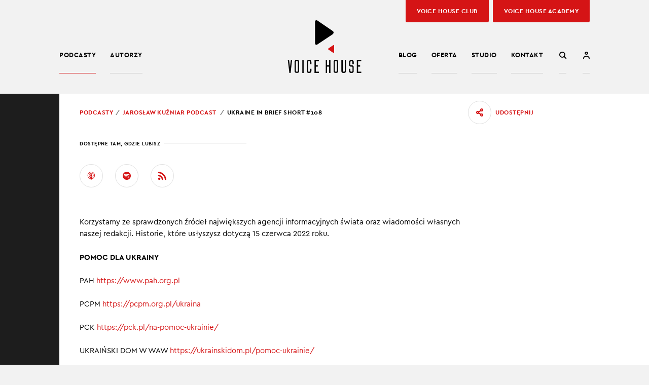

--- FILE ---
content_type: text/html; charset=UTF-8
request_url: https://voicehouse.co/odcinki/ukraine-in-brief-short-108/
body_size: 11277
content:
<!doctype html>
<html>
<head>
	<meta charset="UTF-8">
	<meta name="viewport" content="width=device-width, initial-scale=1, maximum-scale=1">
	<title>Słuchaj podcastu: Ukraine in brief SHORT #108 &#187; Voice House - podcasty</title>
	<link rel="apple-touch-icon" sizes="180x180" href="https://voicehouse.co/wp-content/themes/video-podcast/img/favicon/apple-touch-icon.png?ver=1747141835">
	<link rel="icon" type="image/png" href="https://voicehouse.co/wp-content/themes/video-podcast/img/favicon/favicon-32x32.png?ver=1747141835" sizes="32x32">
	<link rel="icon" type="image/png" href="https://voicehouse.co/wp-content/themes/video-podcast/img/favicon/favicon-16x16.png?ver=1747141835" sizes="16x16">
	<link rel="manifest" href="https://voicehouse.co/wp-content/themes/video-podcast/img/favicon/site.webmanifest">
	<link rel="mask-icon" href="https://voicehouse.co/wp-content/themes/video-podcast/img/favicon/safari-pinned-tab.svg?ver=1747141835" color="#000000">
	<link rel="shortcut icon" href="https://voicehouse.co/wp-content/themes/video-podcast/img/favicon/favicon.ico?ver=1747141835">
	<meta name="msapplication-TileColor" content="#ffffff">
	<meta name="theme-color" content="#ffffff">
	<script type="text/javascript">
		var _baseUrl = 'https://voicehouse.co';
		var _themeUrl = 'https://voicehouse.co/wp-content/themes/video-podcast';
	</script>
	<meta name='robots' content='index, follow, max-image-preview:large, max-snippet:-1, max-video-preview:-1' />
	<style>img:is([sizes="auto" i], [sizes^="auto," i]) { contain-intrinsic-size: 3000px 1500px }</style>
	<meta name="dlm-version" content="5.1.3">
<!-- Google Tag Manager for WordPress by gtm4wp.com -->
<script data-cfasync="false" data-pagespeed-no-defer>
	var gtm4wp_datalayer_name = "dataLayer";
	var dataLayer = dataLayer || [];
</script>
<!-- End Google Tag Manager for WordPress by gtm4wp.com -->
	<!-- This site is optimized with the Yoast SEO Premium plugin v26.0 (Yoast SEO v26.0) - https://yoast.com/wordpress/plugins/seo/ -->
	<meta name="description" content=". 🎵 Słuchaj podcastu: Ukraine in brief SHORT #108." />
	<link rel="canonical" href="https://voicehouse.co/odcinki/ukraine-in-brief-short-108/" />
	<meta property="og:locale" content="pl_PL" />
	<meta property="og:type" content="article" />
	<meta property="og:title" content="Ukraine in brief SHORT #108" />
	<meta property="og:description" content=". 🎵 Słuchaj podcastu: Ukraine in brief SHORT #108." />
	<meta property="og:url" content="https://voicehouse.co/odcinki/ukraine-in-brief-short-108/" />
	<meta property="og:site_name" content="Voice House - podcasty" />
	<meta property="article:publisher" content="https://www.facebook.com/voicehousepodcast" />
	<meta property="og:image" content="https://voicehouse.co/wp-content/uploads/2022/06/briefua-jkpodcast.jpg" />
	<meta property="og:image:width" content="1000" />
	<meta property="og:image:height" content="667" />
	<meta property="og:image:type" content="image/jpeg" />
	<meta name="twitter:card" content="summary_large_image" />
	<meta name="twitter:site" content="@voice_house" />
	<script type="application/ld+json" class="yoast-schema-graph">{"@context":"https://schema.org","@graph":[{"@type":"WebPage","@id":"https://voicehouse.co/odcinki/ukraine-in-brief-short-108/","url":"https://voicehouse.co/odcinki/ukraine-in-brief-short-108/","name":"Słuchaj podcastu: Ukraine in brief SHORT #108 &#187; Voice House - podcasty","isPartOf":{"@id":"https://voicehouse.co/#website"},"primaryImageOfPage":{"@id":"https://voicehouse.co/odcinki/ukraine-in-brief-short-108/#primaryimage"},"image":{"@id":"https://voicehouse.co/odcinki/ukraine-in-brief-short-108/#primaryimage"},"thumbnailUrl":"https://voicehouse.co/wp-content/uploads/2022/06/briefua-jkpodcast.jpg","datePublished":"2022-06-16T06:40:53+00:00","description":". 🎵 Słuchaj podcastu: Ukraine in brief SHORT #108.","breadcrumb":{"@id":"https://voicehouse.co/odcinki/ukraine-in-brief-short-108/#breadcrumb"},"inLanguage":"pl-PL","potentialAction":[{"@type":"ReadAction","target":["https://voicehouse.co/odcinki/ukraine-in-brief-short-108/"]}]},{"@type":"ImageObject","inLanguage":"pl-PL","@id":"https://voicehouse.co/odcinki/ukraine-in-brief-short-108/#primaryimage","url":"https://voicehouse.co/wp-content/uploads/2022/06/briefua-jkpodcast.jpg","contentUrl":"https://voicehouse.co/wp-content/uploads/2022/06/briefua-jkpodcast.jpg","width":1000,"height":667,"caption":"wooden blocks with news lettering on pile of print newspapers"},{"@type":"BreadcrumbList","@id":"https://voicehouse.co/odcinki/ukraine-in-brief-short-108/#breadcrumb","itemListElement":[{"@type":"ListItem","position":1,"name":"Strona główna","item":"https://voicehouse.co/"},{"@type":"ListItem","position":2,"name":"Ukraine in brief SHORT #108"}]},{"@type":"WebSite","@id":"https://voicehouse.co/#website","url":"https://voicehouse.co/","name":"Voice House Podcasty","description":"","publisher":{"@id":"https://voicehouse.co/#organization"},"alternateName":"voicehouse.co - podcasty","potentialAction":[{"@type":"SearchAction","target":{"@type":"EntryPoint","urlTemplate":"https://voicehouse.co/?s={search_term_string}"},"query-input":{"@type":"PropertyValueSpecification","valueRequired":true,"valueName":"search_term_string"}}],"inLanguage":"pl-PL"},{"@type":"Organization","@id":"https://voicehouse.co/#organization","name":"Voice House - podcasty","alternateName":"voicehouse.co - podcasty","url":"https://voicehouse.co/","logo":{"@type":"ImageObject","inLanguage":"pl-PL","@id":"https://voicehouse.co/#/schema/logo/image/","url":"https://voicehouse.co/wp-content/uploads/2022/11/logo-vh.svg","contentUrl":"https://voicehouse.co/wp-content/uploads/2022/11/logo-vh.svg","width":1,"height":1,"caption":"Voice House - podcasty"},"image":{"@id":"https://voicehouse.co/#/schema/logo/image/"},"sameAs":["https://www.facebook.com/voicehousepodcast","https://x.com/voice_house","https://www.instagram.com/voicehousepodcast/","https://www.linkedin.com/company/voicehouse","https://www.youtube.com/channel/UCp0Mh1zcoM0lg9dd2U4a1SA"]}]}</script>
	<!-- / Yoast SEO Premium plugin. -->


<link rel='dns-prefetch' href='//player.vimeo.com' />
<link rel='dns-prefetch' href='//w.soundcloud.com' />
<link rel='stylesheet' id='wp-block-library-css' href='https://voicehouse.co/wp-includes/css/dist/block-library/style.min.css?ver=6.8.3' type='text/css' media='all' />
<style id='classic-theme-styles-inline-css' type='text/css'>
/*! This file is auto-generated */
.wp-block-button__link{color:#fff;background-color:#32373c;border-radius:9999px;box-shadow:none;text-decoration:none;padding:calc(.667em + 2px) calc(1.333em + 2px);font-size:1.125em}.wp-block-file__button{background:#32373c;color:#fff;text-decoration:none}
</style>
<style id='global-styles-inline-css' type='text/css'>
:root{--wp--preset--aspect-ratio--square: 1;--wp--preset--aspect-ratio--4-3: 4/3;--wp--preset--aspect-ratio--3-4: 3/4;--wp--preset--aspect-ratio--3-2: 3/2;--wp--preset--aspect-ratio--2-3: 2/3;--wp--preset--aspect-ratio--16-9: 16/9;--wp--preset--aspect-ratio--9-16: 9/16;--wp--preset--color--black: #000000;--wp--preset--color--cyan-bluish-gray: #abb8c3;--wp--preset--color--white: #ffffff;--wp--preset--color--pale-pink: #f78da7;--wp--preset--color--vivid-red: #cf2e2e;--wp--preset--color--luminous-vivid-orange: #ff6900;--wp--preset--color--luminous-vivid-amber: #fcb900;--wp--preset--color--light-green-cyan: #7bdcb5;--wp--preset--color--vivid-green-cyan: #00d084;--wp--preset--color--pale-cyan-blue: #8ed1fc;--wp--preset--color--vivid-cyan-blue: #0693e3;--wp--preset--color--vivid-purple: #9b51e0;--wp--preset--gradient--vivid-cyan-blue-to-vivid-purple: linear-gradient(135deg,rgba(6,147,227,1) 0%,rgb(155,81,224) 100%);--wp--preset--gradient--light-green-cyan-to-vivid-green-cyan: linear-gradient(135deg,rgb(122,220,180) 0%,rgb(0,208,130) 100%);--wp--preset--gradient--luminous-vivid-amber-to-luminous-vivid-orange: linear-gradient(135deg,rgba(252,185,0,1) 0%,rgba(255,105,0,1) 100%);--wp--preset--gradient--luminous-vivid-orange-to-vivid-red: linear-gradient(135deg,rgba(255,105,0,1) 0%,rgb(207,46,46) 100%);--wp--preset--gradient--very-light-gray-to-cyan-bluish-gray: linear-gradient(135deg,rgb(238,238,238) 0%,rgb(169,184,195) 100%);--wp--preset--gradient--cool-to-warm-spectrum: linear-gradient(135deg,rgb(74,234,220) 0%,rgb(151,120,209) 20%,rgb(207,42,186) 40%,rgb(238,44,130) 60%,rgb(251,105,98) 80%,rgb(254,248,76) 100%);--wp--preset--gradient--blush-light-purple: linear-gradient(135deg,rgb(255,206,236) 0%,rgb(152,150,240) 100%);--wp--preset--gradient--blush-bordeaux: linear-gradient(135deg,rgb(254,205,165) 0%,rgb(254,45,45) 50%,rgb(107,0,62) 100%);--wp--preset--gradient--luminous-dusk: linear-gradient(135deg,rgb(255,203,112) 0%,rgb(199,81,192) 50%,rgb(65,88,208) 100%);--wp--preset--gradient--pale-ocean: linear-gradient(135deg,rgb(255,245,203) 0%,rgb(182,227,212) 50%,rgb(51,167,181) 100%);--wp--preset--gradient--electric-grass: linear-gradient(135deg,rgb(202,248,128) 0%,rgb(113,206,126) 100%);--wp--preset--gradient--midnight: linear-gradient(135deg,rgb(2,3,129) 0%,rgb(40,116,252) 100%);--wp--preset--font-size--small: 13px;--wp--preset--font-size--medium: 20px;--wp--preset--font-size--large: 36px;--wp--preset--font-size--x-large: 42px;--wp--preset--spacing--20: 0.44rem;--wp--preset--spacing--30: 0.67rem;--wp--preset--spacing--40: 1rem;--wp--preset--spacing--50: 1.5rem;--wp--preset--spacing--60: 2.25rem;--wp--preset--spacing--70: 3.38rem;--wp--preset--spacing--80: 5.06rem;--wp--preset--shadow--natural: 6px 6px 9px rgba(0, 0, 0, 0.2);--wp--preset--shadow--deep: 12px 12px 50px rgba(0, 0, 0, 0.4);--wp--preset--shadow--sharp: 6px 6px 0px rgba(0, 0, 0, 0.2);--wp--preset--shadow--outlined: 6px 6px 0px -3px rgba(255, 255, 255, 1), 6px 6px rgba(0, 0, 0, 1);--wp--preset--shadow--crisp: 6px 6px 0px rgba(0, 0, 0, 1);}:where(.is-layout-flex){gap: 0.5em;}:where(.is-layout-grid){gap: 0.5em;}body .is-layout-flex{display: flex;}.is-layout-flex{flex-wrap: wrap;align-items: center;}.is-layout-flex > :is(*, div){margin: 0;}body .is-layout-grid{display: grid;}.is-layout-grid > :is(*, div){margin: 0;}:where(.wp-block-columns.is-layout-flex){gap: 2em;}:where(.wp-block-columns.is-layout-grid){gap: 2em;}:where(.wp-block-post-template.is-layout-flex){gap: 1.25em;}:where(.wp-block-post-template.is-layout-grid){gap: 1.25em;}.has-black-color{color: var(--wp--preset--color--black) !important;}.has-cyan-bluish-gray-color{color: var(--wp--preset--color--cyan-bluish-gray) !important;}.has-white-color{color: var(--wp--preset--color--white) !important;}.has-pale-pink-color{color: var(--wp--preset--color--pale-pink) !important;}.has-vivid-red-color{color: var(--wp--preset--color--vivid-red) !important;}.has-luminous-vivid-orange-color{color: var(--wp--preset--color--luminous-vivid-orange) !important;}.has-luminous-vivid-amber-color{color: var(--wp--preset--color--luminous-vivid-amber) !important;}.has-light-green-cyan-color{color: var(--wp--preset--color--light-green-cyan) !important;}.has-vivid-green-cyan-color{color: var(--wp--preset--color--vivid-green-cyan) !important;}.has-pale-cyan-blue-color{color: var(--wp--preset--color--pale-cyan-blue) !important;}.has-vivid-cyan-blue-color{color: var(--wp--preset--color--vivid-cyan-blue) !important;}.has-vivid-purple-color{color: var(--wp--preset--color--vivid-purple) !important;}.has-black-background-color{background-color: var(--wp--preset--color--black) !important;}.has-cyan-bluish-gray-background-color{background-color: var(--wp--preset--color--cyan-bluish-gray) !important;}.has-white-background-color{background-color: var(--wp--preset--color--white) !important;}.has-pale-pink-background-color{background-color: var(--wp--preset--color--pale-pink) !important;}.has-vivid-red-background-color{background-color: var(--wp--preset--color--vivid-red) !important;}.has-luminous-vivid-orange-background-color{background-color: var(--wp--preset--color--luminous-vivid-orange) !important;}.has-luminous-vivid-amber-background-color{background-color: var(--wp--preset--color--luminous-vivid-amber) !important;}.has-light-green-cyan-background-color{background-color: var(--wp--preset--color--light-green-cyan) !important;}.has-vivid-green-cyan-background-color{background-color: var(--wp--preset--color--vivid-green-cyan) !important;}.has-pale-cyan-blue-background-color{background-color: var(--wp--preset--color--pale-cyan-blue) !important;}.has-vivid-cyan-blue-background-color{background-color: var(--wp--preset--color--vivid-cyan-blue) !important;}.has-vivid-purple-background-color{background-color: var(--wp--preset--color--vivid-purple) !important;}.has-black-border-color{border-color: var(--wp--preset--color--black) !important;}.has-cyan-bluish-gray-border-color{border-color: var(--wp--preset--color--cyan-bluish-gray) !important;}.has-white-border-color{border-color: var(--wp--preset--color--white) !important;}.has-pale-pink-border-color{border-color: var(--wp--preset--color--pale-pink) !important;}.has-vivid-red-border-color{border-color: var(--wp--preset--color--vivid-red) !important;}.has-luminous-vivid-orange-border-color{border-color: var(--wp--preset--color--luminous-vivid-orange) !important;}.has-luminous-vivid-amber-border-color{border-color: var(--wp--preset--color--luminous-vivid-amber) !important;}.has-light-green-cyan-border-color{border-color: var(--wp--preset--color--light-green-cyan) !important;}.has-vivid-green-cyan-border-color{border-color: var(--wp--preset--color--vivid-green-cyan) !important;}.has-pale-cyan-blue-border-color{border-color: var(--wp--preset--color--pale-cyan-blue) !important;}.has-vivid-cyan-blue-border-color{border-color: var(--wp--preset--color--vivid-cyan-blue) !important;}.has-vivid-purple-border-color{border-color: var(--wp--preset--color--vivid-purple) !important;}.has-vivid-cyan-blue-to-vivid-purple-gradient-background{background: var(--wp--preset--gradient--vivid-cyan-blue-to-vivid-purple) !important;}.has-light-green-cyan-to-vivid-green-cyan-gradient-background{background: var(--wp--preset--gradient--light-green-cyan-to-vivid-green-cyan) !important;}.has-luminous-vivid-amber-to-luminous-vivid-orange-gradient-background{background: var(--wp--preset--gradient--luminous-vivid-amber-to-luminous-vivid-orange) !important;}.has-luminous-vivid-orange-to-vivid-red-gradient-background{background: var(--wp--preset--gradient--luminous-vivid-orange-to-vivid-red) !important;}.has-very-light-gray-to-cyan-bluish-gray-gradient-background{background: var(--wp--preset--gradient--very-light-gray-to-cyan-bluish-gray) !important;}.has-cool-to-warm-spectrum-gradient-background{background: var(--wp--preset--gradient--cool-to-warm-spectrum) !important;}.has-blush-light-purple-gradient-background{background: var(--wp--preset--gradient--blush-light-purple) !important;}.has-blush-bordeaux-gradient-background{background: var(--wp--preset--gradient--blush-bordeaux) !important;}.has-luminous-dusk-gradient-background{background: var(--wp--preset--gradient--luminous-dusk) !important;}.has-pale-ocean-gradient-background{background: var(--wp--preset--gradient--pale-ocean) !important;}.has-electric-grass-gradient-background{background: var(--wp--preset--gradient--electric-grass) !important;}.has-midnight-gradient-background{background: var(--wp--preset--gradient--midnight) !important;}.has-small-font-size{font-size: var(--wp--preset--font-size--small) !important;}.has-medium-font-size{font-size: var(--wp--preset--font-size--medium) !important;}.has-large-font-size{font-size: var(--wp--preset--font-size--large) !important;}.has-x-large-font-size{font-size: var(--wp--preset--font-size--x-large) !important;}
:where(.wp-block-post-template.is-layout-flex){gap: 1.25em;}:where(.wp-block-post-template.is-layout-grid){gap: 1.25em;}
:where(.wp-block-columns.is-layout-flex){gap: 2em;}:where(.wp-block-columns.is-layout-grid){gap: 2em;}
:root :where(.wp-block-pullquote){font-size: 1.5em;line-height: 1.6;}
</style>
<link rel='stylesheet' id='contact-form-7-css' href='https://voicehouse.co/wp-content/plugins/contact-form-7/includes/css/styles.css?ver=6.1.2' type='text/css' media='all' />
<link rel='stylesheet' id='mailerlite_forms.css-css' href='https://voicehouse.co/wp-content/plugins/official-mailerlite-sign-up-forms/assets/css/mailerlite_forms.css?ver=1.7.14' type='text/css' media='all' />
<link rel='stylesheet' id='jquery-ui-style-css' href='https://voicehouse.co/wp-content/themes/video-podcast/css/jquery-ui.css?ver=1747141848' type='text/css' media='all' />
<link rel='stylesheet' id='fancybox-style-css' href='https://voicehouse.co/wp-content/themes/video-podcast/css/jquery.fancybox.css?ver=1747141848' type='text/css' media='all' />
<link rel='stylesheet' id='main-style-css' href='https://voicehouse.co/wp-content/themes/video-podcast/style.css?ver=1747141808' type='text/css' media='all' />
<script type="text/javascript" src="https://voicehouse.co/wp-includes/js/jquery/jquery.min.js?ver=3.7.1" id="jquery-core-js"></script>
<script type="text/javascript" src="https://voicehouse.co/wp-includes/js/jquery/jquery-migrate.min.js?ver=3.4.1" id="jquery-migrate-js"></script>
<script type="text/javascript" src="https://voicehouse.co/wp-content/themes/video-podcast/js-libraries/jquery.history.js?ver=1743174410" id="history-js-js"></script>
<script type="text/javascript" src="https://voicehouse.co/wp-content/themes/video-podcast/js-libraries/jquery.bxslider.min.js?ver=1743174410" id="bx-slider-js"></script>
<script type="text/javascript" src="https://voicehouse.co/wp-content/themes/video-podcast/js-libraries/jquery.fancybox.min.js?ver=1743174410" id="fancybox-js"></script>
<script type="text/javascript" src="https://voicehouse.co/wp-includes/js/jquery/ui/core.min.js?ver=1.13.3" id="jquery-ui-core-js"></script>
<script type="text/javascript" src="https://voicehouse.co/wp-includes/js/jquery/ui/controlgroup.min.js?ver=1.13.3" id="jquery-ui-controlgroup-js"></script>
<script type="text/javascript" src="https://voicehouse.co/wp-includes/js/jquery/ui/checkboxradio.min.js?ver=1.13.3" id="jquery-ui-checkboxradio-js"></script>
<script type="text/javascript" src="https://voicehouse.co/wp-includes/js/jquery/ui/button.min.js?ver=1.13.3" id="jquery-ui-button-js"></script>
<script type="text/javascript" src="https://voicehouse.co/wp-content/themes/video-podcast/js/site.js?ver=1747141844" id="main-scripts-js"></script>
<link rel="https://api.w.org/" href="https://voicehouse.co/wp-json/" /><link rel="EditURI" type="application/rsd+xml" title="RSD" href="https://voicehouse.co/xmlrpc.php?rsd" />
<link rel='shortlink' href='https://voicehouse.co/?p=6329' />
<link rel="alternate" title="oEmbed (JSON)" type="application/json+oembed" href="https://voicehouse.co/wp-json/oembed/1.0/embed?url=https%3A%2F%2Fvoicehouse.co%2Fodcinki%2Fukraine-in-brief-short-108%2F" />
<link rel="alternate" title="oEmbed (XML)" type="text/xml+oembed" href="https://voicehouse.co/wp-json/oembed/1.0/embed?url=https%3A%2F%2Fvoicehouse.co%2Fodcinki%2Fukraine-in-brief-short-108%2F&#038;format=xml" />
        <!-- MailerLite Universal -->
        <script>
            (function(w,d,e,u,f,l,n){w[f]=w[f]||function(){(w[f].q=w[f].q||[])
                .push(arguments);},l=d.createElement(e),l.async=1,l.src=u,
                n=d.getElementsByTagName(e)[0],n.parentNode.insertBefore(l,n);})
            (window,document,'script','https://assets.mailerlite.com/js/universal.js','ml');
            ml('account', '47429');
            ml('enablePopups', true);
        </script>
        <!-- End MailerLite Universal -->
        
<!-- Google Tag Manager for WordPress by gtm4wp.com -->
<!-- GTM Container placement set to automatic -->
<script data-cfasync="false" data-pagespeed-no-defer type="text/javascript">
	var dataLayer_content = [];
	dataLayer.push( dataLayer_content );
</script>
<script data-cfasync="false" data-pagespeed-no-defer type="text/javascript">
(function(w,d,s,l,i){w[l]=w[l]||[];w[l].push({'gtm.start':
new Date().getTime(),event:'gtm.js'});var f=d.getElementsByTagName(s)[0],
j=d.createElement(s),dl=l!='dataLayer'?'&l='+l:'';j.async=true;j.src=
'//www.googletagmanager.com/gtm.js?id='+i+dl;f.parentNode.insertBefore(j,f);
})(window,document,'script','dataLayer','GTM-56QH28L');
</script>
<!-- End Google Tag Manager for WordPress by gtm4wp.com -->
<meta name="apple-itunes-app" content="app-id=1614068122">
			<!-- Facebook Pixel Code -->
		<script>
		!function(f,b,e,v,n,t,s)
		{if(f.fbq)return;n=f.fbq=function(){n.callMethod?
		n.callMethod.apply(n,arguments):n.queue.push(arguments)};
		if(!f._fbq)f._fbq=n;n.push=n;n.loaded=!0;n.version='2.0';
		n.queue=[];t=b.createElement(e);t.async=!0;
		t.src=v;s=b.getElementsByTagName(e)[0];
		s.parentNode.insertBefore(t,s)}(window,document,'script',
		'https://connect.facebook.net/en_US/fbevents.js');
		 fbq('init', '1162362697523438'); 
		fbq('track', 'PageView');
		</script>
		<noscript>
		 <img height="1" width="1" 
		src="https://www.facebook.com/tr?id=1162362697523438&ev=PageView
		&noscript=1"/>
		</noscript>
		<!-- End Facebook Pixel Code -->
		<!-- Google Tag Manager -->
		<script>(function(w,d,s,l,i){w[l]=w[l]||[];w[l].push({'gtm.start':
		new Date().getTime(),event:'gtm.js'});var f=d.getElementsByTagName(s)[0],
		j=d.createElement(s),dl=l!='dataLayer'?'&l='+l:'';j.async=true;j.src=
		'https://www.googletagmanager.com/gtm.js?id='+i+dl;f.parentNode.insertBefore(j,f);
		})(window,document,'script','dataLayer','GTM-56QH28L');</script>
		<!-- End Google Tag Manager -->
	</head>

<body class="wp-singular vp_episodes-template-default single single-vp_episodes postid-6329 wp-theme-video-podcast">
			<!-- Google Tag Manager (noscript) -->
		<noscript><iframe src="https://www.googletagmanager.com/ns.html?id=GTM-56QH28L"
		height="0" width="0" style="display:none;visibility:hidden"></iframe></noscript>
		<!-- End Google Tag Manager (noscript) -->
				<header id="h" class="js-compact-header">
							<div class="search-form js-module-item" data-module-name="searchform">
					<div class="wrapper">
						<div class="search-form-">
							
<form role="search" method="get" action="https://voicehouse.co/">
	<input type="text" class="search-field js-module-field-focus" value="" name="s" placeholder="Wpisz szukaną frazę">
</form>							<a class="search-form-close js-module-close" href="#" data-module-name="searchform"><span class="icon icon-close"></span></a>
						</div>
					</div>
				</div>
						<div class="h-">
				<div class="wrapper">
					<div class="h--">
													<div class="logo"><a href="https://voicehouse.co" title="Voice House &#8211; podcasty">Voice House &#8211; podcasty</a></div>
							<a class="menu-switcher js-simple-switcher" href="#"><span class="bar"></span><span class="bar"></span><span class="bar"></span></a>
							<div class="menu-wrapper">
								<div class="menu-wrapper-">
									<nav class="main-menu">
																					<ul class="menu-1">
																																																				<li class="menu-item-programs"><a href="https://voicehouse.co/podcasty/" title="Podcasty">Podcasty</a></li>
																																																																																									<li class="menu-item-programs-authors"><a href="https://voicehouse.co/autorzy/" title="Autorzy">Autorzy</a></li>
																																																</ul>
																				<ul class="menu-2"><li id="menu-item-10000" class="menu-item menu-item-type-post_type menu-item-object-page menu-item-10000"><a href="https://voicehouse.co/artykuly/">Blog</a></li>
<li id="menu-item-28" class="menu-item menu-item-type-post_type menu-item-object-page menu-item-28"><a href="https://voicehouse.co/oferta/">Oferta</a></li>
<li id="menu-item-13570" class="menu-item menu-item-type-post_type menu-item-object-page menu-item-13570"><a href="https://voicehouse.co/studio-nagranie-podcast-warszawa/">Studio</a></li>
<li id="menu-item-10635" class="menu-item menu-item-type-post_type menu-item-object-page menu-item-10635"><a href="https://voicehouse.co/kontakt/">Kontakt</a></li>
<li id="menu-item-2313" class="menu-item-m menu-item menu-item-type-post_type menu-item-object-page menu-item-2313"><a rel="nofollow" href="https://voicehouse.co/newsletter/">Newsletter</a></li>
<li id="menu-item-12074" class="menu-item-m menu-item menu-item-type-post_type menu-item-object-page menu-item-12074"><a href="https://voicehouse.co/club/">Voice House Club</a></li>
<li id="menu-item-14244" class="menu-item-m menu-item menu-item-type-custom menu-item-object-custom menu-item-14244"><a href="https://academy.voicehouse.co/">Voice House Academy</a></li>
</ul>									</nav>
								</div>
							</div>
							<div class="search-form-switcher-wrapper">
								<a class="search-form-switcher js-module-switcher" href="#" data-module-name="searchform"><span class="icon icon-search"></span></a>
							</div>
															<div class="user-profile-link-wrapper">
									<a class="user-profile-link" href="https://konto.voicehouse.co/" target="_blank" rel="nofollow"><span class="icon icon-user"></span></a>
								</div>
																						<div class="h-links-hl">
																																										<div class="hlh-item h-link-hl h-link-hl-style-default">
													<a href="https://voicehouse.co/club/" title="Voice House Club"><span class="hlh-txt">Voice House Club</span></a>
												</div>
																																																																																										<div class="hlh-item h-link-hl">
												<a href="https://academy.voicehouse.co" target="_blank" title="Voice House Academy"><span class="hlh-txt">Voice House Academy</span></a>
											</div>
																											</div>
																		</div>
				</div>
			</div>
		</header>
		<div id="main">

	<section class="sec-episode-details-mobile sec-common">
		<div class="wrapper">
			<div class="details-mobile-inner">
									<div class="c-breadcrumbs effect-fi effect-fi-sliding js-effect-fi">
						<ul class="c-breadcrumbs-items">
							<li><a href="https://voicehouse.co/podcasty/" title="Podcasty">Podcasty</a></li>
							<li><a href="https://voicehouse.co/?post_type=vp_programs&p=1066" title="Jarosław Kuźniar Podcast">Jarosław Kuźniar Podcast</a>
							<li><span>Ukraine in brief SHORT #108</span></li>
						</ul>
					</div>
				
									<div class="img-wrapper">
						<img src="https://voicehouse.co/wp-content/uploads/2022/06/briefua-jkpodcast.jpg" alt="">
					</div>
				
				<div class="info effect-fi effect-fi-sliding js-effect-fi">
					<div class="meta">
						
													<div class="meta-item">16.06.2022</div>
						
											</div>
				</div>

				
			</div>
		</div>
	</section>

	<section class="sec-media-trigger sec-media-trigger-hl sec-media-trigger-episode sec-common">
		<div class="wrapper">
			
	<div class="link-back">
		<a href="https://voicehouse.co/?post_type=vp_programs&p=1066" title="Powrót">Powrót</a>
	</div>
							<div class="media-trigger-v2">
					<div class="media-trigger-v2-inner">
						<div class="bg-img-play-icon"></div>

						
	<div class="bg-img-wrapper">
		<img src="https://voicehouse.co/wp-content/uploads/2020/10/gradient-jk-podcast.png" />
	</div>

						<div class="media-trigger-inner media-trigger-inner-player js-audio-player">

																								<div class="media-control-btn-wrapper">
										<a class="link-overall js-audio-player-trigger btn btn-primary control-btn" href="#"><span class="tm-caption">Ukraine in brief SHORT #108</span></a>
									</div>
															

							<div class="info effect-fi effect-fi-sliding js-effect-fi">
								<div class="meta">
																													<div class="meta-item">Prowadzący: <a href="https://voicehouse.co/autorzy/jaroslaw-kuzniar/">Jarosław Kuźniar</a></div>
																	</div>
								<h1>Ukraine in brief SHORT #108</h1>

																	<div class="description description-classic">
										<p><strong>Ukraine in brief SHORT</strong> to konkretne, krótkie informacje, które pomagają podsumować wojenną sytuację w Ukrainie.</p>
									</div>
								
																	<div class="description description-collapsed description-mobile">
										<p>Korzystamy ze sprawdzonych źródeł największych agencji informacyjnych świata oraz wiadomości własnych naszej redakcji. Historie, które usłyszysz dotyczą 15 czerwca 2022 roku.</p>
<p><strong>POMOC DLA UKRAINY</strong></p>
<p>PAH <a href="https://www.pah.org.pl/" rel="ugc noopener noreferrer">https://www.pah.org.pl </a></p>
<p>PCPM <a href="https://pcpm.org.pl/ukraina" rel="ugc noopener noreferrer">https://pcpm.org.pl/ukraina </a></p>
<p>PCK <a href="https://pck.pl/na-pomoc-ukrainie/" rel="ugc noopener noreferrer">https://pck.pl/na-pomoc-ukrainie/ </a></p>
<p>UKRAIŃSKI DOM W WAW <a href="https://ukrainskidom.pl/pomoc-ukrainie/" rel="ugc noopener noreferrer">https://ukrainskidom.pl/pomoc-ukrainie/ </a></p>
<p>Strona rządu RP <a href="https://pomagamukrainie.gov.pl/" rel="ugc noopener noreferrer">https://pomagamukrainie.gov.pl</a></p>
<p><strong>KANAŁ PRYVIT, PRZYJACIELE!</strong></p>
<p><strong>Pryvit, Przyjaciele! SHORT</strong> to autorski podcast w języku ukraińskim, przygotowywany przez dziennikarkę Jewheniję Motrycz dla Ukraińców, którzy znaleźli się w Polsce <a href="https://spoti.fi/3O4OT6i">spoti.fi/3O4OT6i</a></p>
									</div>
									<a class="description-mobile-switcher link-simple-switcher js-simple-switcher" href="#" data-prev="1" data-slide="1" data-alttxt="Zwiń"><span class="js-simple-switcher-txt">Czytaj więcej</span></a>
								
							</div>

							
								<div class="img-info-wrapper">
									<div class="img-wrapper">
										<img src="https://voicehouse.co/wp-content/uploads/2022/06/briefua-jkpodcast.jpg" alt="">
									</div>
									<div class="info effect-fi effect-fi-sliding js-effect-fi">
										<div class="meta">
											
																							<div class="meta-item">16.06.2022</div>
											
																					</div>
									</div>
								</div>
							
                            																	<div class="media-player-controls">
										<div class="mp-seek js-audio-player-seek">
											<div class="mp-seek-bar js-audio-player-seek-bar"></div>
										</div>
										<div class="mp-time">
											<div class="mp-time-item ap-time-current js-audio-player-time-current"></div>
											<div class="mp-time-item ap-time-sep">/</div>
											<div class="mp-time-item ap-time-end js-audio-player-time-end"></div>
										</div>
									</div>
									<audio preload="metadata">
										<source src="https://voicehouse.co/wp-content/uploads/2022/06/ukraineinbrief-stories-108-internetmaster-2022-06-15.mp3" type="audio/mp3">
									</audio>
															
							<div class="socials-mobile">
																	<div class="links-references-list-wrapper effect-fi js-effect-fi">
										<div class="subsec-label"><span>Dostępne tam, gdzie lubisz</span></div>
										<div class="links-references-list">
											<ul>
                                                																									<li><a class="link-icon" href="https://podcasts.apple.com/pl/podcast/ukraine-in-brief-short-108/id1536080482?i=1000566572889&l=pl" target="_blank" title="Apple Podcast"><span class="li-icon icon-apple-podcasts"></span></a></li>
																																					<li><a class="link-icon" href="https://open.spotify.com/episode/2WaWYZGhugANrcp61pSctB" target="_blank" title="Spotify"><span class="li-icon icon-spotify"></span></a></li>
																																																	<li><a class="link-icon" href="https://anchor.fm/s/3bad3d70/podcast/rss" target="_blank" title="RSS"><span class="li-icon icon-rss"></span></a></li>
																							</ul>
										</div>
									</div>
																							</div>
						</div>

													<div class="cat-labels-wrapper">
																																				
<div class="cat-label" style="background-color: #e814c1;">Społeczeństwo</div>																																</div>
						
					</div>
				</div>
					</div>
	</section>

<section class="sec-episode-details sec-episode-details-v2 sec-common">
	<div class="wrapper">

		<div class="sec-episode-details-v2-inner">

							<div class="c-breadcrumbs effect-fi effect-fi-sliding js-effect-fi">
					<ul class="c-breadcrumbs-items">
						<li><a href="https://voicehouse.co/podcasty/" title="Podcasty">Podcasty</a></li>
						<li><a href="https://voicehouse.co/?post_type=vp_programs&p=1066" title="Jarosław Kuźniar Podcast">Jarosław Kuźniar Podcast</a>
						<li><span>Ukraine in brief SHORT #108</span></li>
					</ul>
				</div>
			
			<div class="links-actions effect-fi js-effect-fi js-scroll-navigation-trigger">
				<div class="la-item la-item-share">
					<a class="link-icon js-simple-layer-trigger" href="#" data-layer-id="6329" title="Udostępnij"><span class="li-icon icon-share"></span><span class="li-txt">Udostępnij</span><span class="tm-caption"> - Ukraine in brief SHORT #108</span></a>
				</div>
							</div>
							<div class="links-references-list-wrapper effect-fi js-effect-fi">
					<div class="subsec-label"><span>Dostępne tam, gdzie lubisz</span></div>
					<div class="links-references-list">
						<ul>
                            															<li><a class="link-icon" href="https://podcasts.apple.com/pl/podcast/ukraine-in-brief-short-108/id1536080482?i=1000566572889&l=pl" target="_blank" title="Apple Podcast"><span class="li-icon icon-apple-podcasts"></span></a></li>
																						<li><a class="link-icon" href="https://open.spotify.com/episode/2WaWYZGhugANrcp61pSctB" target="_blank" title="Spotify"><span class="li-icon icon-spotify"></span></a></li>
																													<li><a class="link-icon" href="https://anchor.fm/s/3bad3d70/podcast/rss" target="_blank" title="RSS"><span class="li-icon icon-rss"></span></a></li>
													</ul>
					</div>
				</div>
									
							<div class="description description-extended">
					<p><p>Korzystamy ze sprawdzonych źródeł największych agencji informacyjnych świata oraz wiadomości własnych naszej redakcji. Historie, które usłyszysz dotyczą 15 czerwca 2022 roku.</p>
<p><strong>POMOC DLA UKRAINY</strong></p>
<p>PAH <a href="https://www.pah.org.pl/" rel="ugc noopener noreferrer">https://www.pah.org.pl </a></p>
<p>PCPM <a href="https://pcpm.org.pl/ukraina" rel="ugc noopener noreferrer">https://pcpm.org.pl/ukraina </a></p>
<p>PCK <a href="https://pck.pl/na-pomoc-ukrainie/" rel="ugc noopener noreferrer">https://pck.pl/na-pomoc-ukrainie/ </a></p>
<p>UKRAIŃSKI DOM W WAW <a href="https://ukrainskidom.pl/pomoc-ukrainie/" rel="ugc noopener noreferrer">https://ukrainskidom.pl/pomoc-ukrainie/ </a></p>
<p>Strona rządu RP <a href="https://pomagamukrainie.gov.pl/" rel="ugc noopener noreferrer">https://pomagamukrainie.gov.pl</a></p>
<p><strong>KANAŁ PRYVIT, PRZYJACIELE!</strong></p>
<p><strong>Pryvit, Przyjaciele! SHORT</strong> to autorski podcast w języku ukraińskim, przygotowywany przez dziennikarkę Jewheniję Motrycz dla Ukraińców, którzy znaleźli się w Polsce <a href="https://spoti.fi/3O4OT6i">spoti.fi/3O4OT6i</a></p>
 </p>
				</div>
					</div>
	</div>
</section>


<div class="layer-sharing layer-sharing-mode-full js-simple-layer" data-layer-id="6329">
	<div class="layer-sharing-close-area js-simple-layer-close"></div>
	<div class="layer-sharing-">
		<div class="layer-sharing-content">
			<div class="layer-sharing-content-">
				<div class="ls-header">
					<div class="subsec-label">
						<span>Udostępnij</span>
					</div>
					<a class="ls-close js-simple-layer-close" href="#"><span class="ls-close-icon icon-close"></span></a>
				</div>
				<div class="ls-actions">
					<div class="links-actions">
						<div class="la-group">
							<div class="la-item">
								<a class="link-icon" href="http://twitter.com/share?text=Ukraine+in+brief+SHORT+%23108&amp;url=https%3A%2F%2Fvoicehouse.co%2Fodcinki%2Fukraine-in-brief-short-108%2F" target="_blank" title="X"><span class="li-icon icon-twitter"></span></a>
							</div>
							<div class="la-item">
								<a class="link-icon" href="https://www.facebook.com/sharer/sharer.php?u=https%3A%2F%2Fvoicehouse.co%2Fodcinki%2Fukraine-in-brief-short-108%2F" target="_blank" title="Facebook"><span class="li-icon icon-facebook"></span></a>
							</div>
							<div class="la-item">
								<a class="link-icon" href="https://www.linkedin.com/cws/share?url=https%3A%2F%2Fvoicehouse.co%2Fodcinki%2Fukraine-in-brief-short-108%2F&amp;lang=pl_PL" target="_blank" title="LinkedIn"><span class="li-icon icon-linkedin"></span></a>
							</div>
						</div>
					</div>
				</div>
				<div class="ls-copy">
					<div class="ls-copy-field">https://voicehouse.co/odcinki/ukraine-in-brief-short-108/</div>
					<span class="ls-copy-trigger js-clipboard" data-clipboard-text="https://voicehouse.co/odcinki/ukraine-in-brief-short-108/"><span class="ls-copy-trigger-text-default">Kopiuj</span><span class="ls-copy-trigger-text-success">Skopiowano</span></span>
				</div>
			</div>
		</div>
	</div>
</div>
	<section class="sec-entries-navigation sec-common">
		<div class="wrapper">
			<div class="items">
									<div class="item item-prev">
												<a class="item-" href="https://voicehouse.co/odcinki/ukraine-in-brief-short-107/" title="Ukraine in brief SHORT #107">
															<span class="item-thumb">
									<img src="https://voicehouse.co/wp-content/uploads/2022/06/briefua-jkpodcast-200x200.jpg" alt="Ukraine in brief SHORT #107">
								</span>
														<span class="item-txt">
								<span class="item-value">Ukraine in brief SHORT #107</span>
								<span class="item-label">Poprzedni odcinek</span>
							</span>
						</a>
					</div>
													<div class="item item-next">
												<a class="item-" href="https://voicehouse.co/odcinki/ukraine-in-brief-short-109/" title="Ukraine in brief SHORT #109">
															<span class="item-thumb">
									<img src="https://voicehouse.co/wp-content/uploads/2022/06/briefua-jkpodcast-200x200.jpg" alt="Ukraine in brief SHORT #109">
								</span>
														<span class="item-txt">
								<span class="item-value">Ukraine in brief SHORT #109</span>
								<span class="item-label">Następny odcinek</span>
							</span>
						</a>
					</div>
							</div>
		</div>
	</section>


	<section class="sec-authors-list sec-common sec-classic">
		<div class="wrapper">
			<div class="sec-header effect-fi effect-fi-sliding js-effect-fi">
				<h3>Prowadzący</h3>
			</div>
			<div class="list">
									<div class="l-item effect-fi js-effect-fi">
						
<div class="author-info">
						<a class="link-overall" href="https://voicehouse.co/autorzy/jaroslaw-kuzniar/" title="Jarosław Kuźniar"></a>
				<div class="ai-avatar">
			<img src="https://voicehouse.co/wp-content/uploads/2021/04/jaroslaw-kuzniar-min-voice-house-440x440.png" alt="">
		</div>
		<div class="ai-details">
		<div class="person-data">
			<div class="pd-name">Jarosław Kuźniar</div>
							<div class="pd-meta">Kuźniar Media</div>
					</div>
					<div class="ai-bio">
				<p><span style="font-weight: 400;">Jarosław Kuźniar – dziennikarz, host, szkoleniowiec public speaking. Uczy liderów storytellingu, budowania historii, dbania o narrację ludzi i marek. W jego 30-letnim doświadczeniu dużą rolę odegrała praca w mediach: prasa, radio, telewizja i digital, m.in. Trójka, Radio ZET, TVN24, TVN, Onet. Obecnie mentor <a href="https://academy.voicehouse.co/?pr_source=voicehouse.co&amp;pr_medium=autorzy-vh&amp;pr_campaign=vhc-promo-hp">Voice House Academy</a>, CEO <a href="https://kuzniarmedia.com/">Kuźniar Media</a> i redaktor naczelny Voice House. Autor <a href="https://academy.voicehouse.co/the-host?utm_source=referral-vh&amp;utm_medium=voice-house&amp;utm_campaign=opis-jk">„The Host&#8221;</a>, podręcznika skutecznego mówienia do ludzi.</span></p>
<p>&nbsp;</p>
			</div>
			</div>
</div>					</div>
							</div>
		</div>
	</section>





	
					<section class="sec-entries-list sec-common sec-classic">
			<div class="wrapper">
				<div class="groups">
					<div class="group">
						<div class="sec-header effect-fi effect-fi-sliding js-effect-fi">
							<h3>Pozostałe odcinki (574)</h3>
						</div>
						<div class="list dynamic-items js-di-list" data-action="vp_ajax_get_episodes_list" data-program="1066" data-exclude="6329"></div>
					</div>
				</div>
			</div>
		</section>
	
		
	</div>
			<footer id="f">
						<div class="f-">
				<div class="wrapper">
					<div class="logo-links-references">
						<div class="logo"></div>
													<div class="links-references-list">
								<ul>
																														<li>
                                                <a class="link-icon" href="https://twitter.com/voice_house" target="_blank" title="X">
                                                    <span class="li-icon icon-twitter"></span>
                                                                                                    </a>
                                            </li>
																																								<li>
                                                <a class="link-icon" href="https://www.facebook.com/voicehousepodcast" target="_blank" title="Facebook">
                                                    <span class="li-icon icon-facebook"></span>
                                                                                                    </a>
                                            </li>
																																								<li>
                                                <a class="link-icon" href="https://www.youtube.com/channel/UCp0Mh1zcoM0lg9dd2U4a1SA" target="_blank" title="YouTube">
                                                    <span class="li-icon icon-youtube"></span>
                                                                                                    </a>
                                            </li>
																																								<li>
                                                <a class="link-icon" href="https://www.instagram.com/voicehousepodcast/" target="_blank" title="Instagram">
                                                    <span class="li-icon icon-instagram"></span>
                                                                                                    </a>
                                            </li>
																																								<li>
                                                <a class="link-icon" href="https://www.linkedin.com/company/voicehouse" target="_blank" title="Linkedin">
                                                    <span class="li-icon icon-linkedin"></span>
                                                                                                    </a>
                                            </li>
																											</ul>
							</div>
											</div>
										<div class="copyright-menu">
													<div class="copyright">
																	<div class="copyright-1">©2024 Voice House by Kuźniar Media. Wszelkie prawa zastrzeżone.</div>
																									<div class="copyright-2">Zakaz kopiowania treści bez zgody właściciela strony.</div>
															</div>
																							</div>
											<div class="powered-app-links">
															<div class="powered">
																			<div class="c-label">Powered by</div>
																												<div class="logo">
																						<a href="https://kuzniarmedia.com" target="_blank" title="Kuźniar Media"><img src="https://voicehouse.co/wp-content/uploads/2020/09/logo-km-grayscale.svg" alt=""></a></li>
										</div>
																	</div>
																						
	<div class="app-links">
					<div class="app-links-label">Pobierz aplikację Voice House Club</div>
				<ul class="app-links-items">
							<li><a class="ali-gp" href="https://play.google.com/store/apps/details?id=com.kuzniarmedia.voicehouseclub" target="_blank" rel="nofollow" title="Google Play">Google Play</a></li>
										<li><a class="ali-as" href="https://apps.apple.com/us/app/voice-house-club/id1614068122" target="_blank" rel="nofollow" title="App Store">App Store</a></li>
					</ul>
	</div>
													</div>
									</div>
			</div>
		</footer>
			
<script type="speculationrules">
{"prefetch":[{"source":"document","where":{"and":[{"href_matches":"\/*"},{"not":{"href_matches":["\/wp-*.php","\/wp-admin\/*","\/wp-content\/uploads\/*","\/wp-content\/*","\/wp-content\/plugins\/*","\/wp-content\/themes\/video-podcast\/*","\/*\\?(.+)"]}},{"not":{"selector_matches":"a[rel~=\"nofollow\"]"}},{"not":{"selector_matches":".no-prefetch, .no-prefetch a"}}]},"eagerness":"conservative"}]}
</script>
<script type="text/javascript" src="https://voicehouse.co/wp-includes/js/dist/hooks.min.js?ver=4d63a3d491d11ffd8ac6" id="wp-hooks-js"></script>
<script type="text/javascript" src="https://voicehouse.co/wp-includes/js/dist/i18n.min.js?ver=5e580eb46a90c2b997e6" id="wp-i18n-js"></script>
<script type="text/javascript" id="wp-i18n-js-after">
/* <![CDATA[ */
wp.i18n.setLocaleData( { 'text direction\u0004ltr': [ 'ltr' ] } );
/* ]]> */
</script>
<script type="text/javascript" src="https://voicehouse.co/wp-content/plugins/contact-form-7/includes/swv/js/index.js?ver=6.1.2" id="swv-js"></script>
<script type="text/javascript" id="contact-form-7-js-translations">
/* <![CDATA[ */
( function( domain, translations ) {
	var localeData = translations.locale_data[ domain ] || translations.locale_data.messages;
	localeData[""].domain = domain;
	wp.i18n.setLocaleData( localeData, domain );
} )( "contact-form-7", {"translation-revision-date":"2025-10-01 13:24:59+0000","generator":"GlotPress\/4.0.1","domain":"messages","locale_data":{"messages":{"":{"domain":"messages","plural-forms":"nplurals=3; plural=(n == 1) ? 0 : ((n % 10 >= 2 && n % 10 <= 4 && (n % 100 < 12 || n % 100 > 14)) ? 1 : 2);","lang":"pl"},"This contact form is placed in the wrong place.":["Ten formularz kontaktowy zosta\u0142 umieszczony w niew\u0142a\u015bciwym miejscu."],"Error:":["B\u0142\u0105d:"]}},"comment":{"reference":"includes\/js\/index.js"}} );
/* ]]> */
</script>
<script type="text/javascript" id="contact-form-7-js-before">
/* <![CDATA[ */
var wpcf7 = {
    "api": {
        "root": "https:\/\/voicehouse.co\/wp-json\/",
        "namespace": "contact-form-7\/v1"
    }
};
/* ]]> */
</script>
<script type="text/javascript" src="https://voicehouse.co/wp-content/plugins/contact-form-7/includes/js/index.js?ver=6.1.2" id="contact-form-7-js"></script>
<script type="text/javascript" id="dlm-xhr-js-extra">
/* <![CDATA[ */
var dlmXHRtranslations = {"error":"Wyst\u0105pi\u0142 b\u0142\u0105d podczas pr\u00f3by pobrania pliku. Spr\u00f3buj ponownie.","not_found":"Plik nie istnieje.","no_file_path":"Nie zdefiniowano \u015bcie\u017cki pliku.","no_file_paths":"Nie ustawiono \u015bcie\u017cek.","filetype":"Pobieranie jest niedozwolone dla tego rodzaju pliku.","file_access_denied":"Odmowa dost\u0119pu do tego pliku.","access_denied":"Odmowa dost\u0119pu. Nie masz uprawnie\u0144 do pobrania tego pliku.","security_error":"Wyst\u0105pi\u0142 b\u0142\u0105d w \u015bcie\u017cce pliku.","file_not_found":"Nie znaleziono pliku."};
/* ]]> */
</script>
<script type="text/javascript" id="dlm-xhr-js-before">
/* <![CDATA[ */
const dlmXHR = {"xhr_links":{"class":["download-link","download-button"]},"prevent_duplicates":true,"ajaxUrl":"https:\/\/voicehouse.co\/wp-admin\/admin-ajax.php"}; dlmXHRinstance = {}; const dlmXHRGlobalLinks = "https://voicehouse.co/download/"; const dlmNonXHRGlobalLinks = []; dlmXHRgif = "https://voicehouse.co/wp-includes/images/spinner.gif"; const dlmXHRProgress = "1"
/* ]]> */
</script>
<script type="text/javascript" src="https://voicehouse.co/wp-content/plugins/download-monitor/assets/js/dlm-xhr.min.js?ver=5.1.3" id="dlm-xhr-js"></script>
<script type="text/javascript" src="https://voicehouse.co/wp-content/plugins/duracelltomi-google-tag-manager/dist/js/gtm4wp-contact-form-7-tracker.js?ver=1.22.1" id="gtm4wp-contact-form-7-tracker-js"></script>
<script type="text/javascript" src="https://player.vimeo.com/api/player.js?ver=1.0" id="gtm4wp-vimeo-api-js"></script>
<script type="text/javascript" src="https://voicehouse.co/wp-content/plugins/duracelltomi-google-tag-manager/dist/js/gtm4wp-vimeo.js?ver=1.22.1" id="gtm4wp-vimeo-js"></script>
<script type="text/javascript" src="https://w.soundcloud.com/player/api.js?ver=1.0" id="gtm4wp-soundcloud-api-js"></script>
<script type="text/javascript" src="https://voicehouse.co/wp-content/plugins/duracelltomi-google-tag-manager/dist/js/gtm4wp-soundcloud.js?ver=1.22.1" id="gtm4wp-soundcloud-js"></script>
<script type="text/javascript" src="https://voicehouse.co/wp-includes/js/clipboard.min.js?ver=2.0.11" id="clipboard-js"></script>
<script type="text/javascript" src="https://www.google.com/recaptcha/api.js?render=6Le_lPMmAAAAABjr9W9Q_RtNtC22rXDKoPgJ82rU&amp;ver=3.0" id="google-recaptcha-js"></script>
<script type="text/javascript" src="https://voicehouse.co/wp-includes/js/dist/vendor/wp-polyfill.min.js?ver=3.15.0" id="wp-polyfill-js"></script>
<script type="text/javascript" id="wpcf7-recaptcha-js-before">
/* <![CDATA[ */
var wpcf7_recaptcha = {
    "sitekey": "6Le_lPMmAAAAABjr9W9Q_RtNtC22rXDKoPgJ82rU",
    "actions": {
        "homepage": "homepage",
        "contactform": "contactform"
    }
};
/* ]]> */
</script>
<script type="text/javascript" src="https://voicehouse.co/wp-content/plugins/contact-form-7/modules/recaptcha/index.js?ver=6.1.2" id="wpcf7-recaptcha-js"></script>
</body>
</html>

--- FILE ---
content_type: text/html; charset=UTF-8
request_url: https://voicehouse.co/wp-admin/admin-ajax.php
body_size: 1910
content:


	<div class="l-item">
		
<div class="media-player">
				<div class="mp-thumb">
			<a href="https://voicehouse.co/odcinki/rosna-napiecia-na-bliskim-wschodzie-world-in-brief-14/" title="Rosną napięcia na Bliskim Wschodzie | World in Brief #14">
				<img src="https://voicehouse.co/wp-content/uploads/2024/01/wib-kwadrat-300x300.png" alt="cover">
			</a>
		</div>
		<div class="mp-details">
		<div class="mp-aside-info">
			<div class="mp-aside">
				<div class="mp-aside-logo"></div>
			</div>
						<div class="mp-info">
				<div class="mp-info-1"><h3><a href="https://voicehouse.co/odcinki/rosna-napiecia-na-bliskim-wschodzie-world-in-brief-14/" title="Rosną napięcia na Bliskim Wschodzie | World in Brief #14">Rosną napięcia na Bliskim Wschodzie | World in Brief #14</a></h3></div>
													<div class="mp-info-2">
													<div class="mp-info-item mp-info-item-hl">12.04.2024</div>
																										<div class="mp-info-item">Prowadzący: Jarosław Kuźniar, Martyna Maconko</div>
											</div>
							</div>
		</div>
					<div class="mp-trigger-controls mp-trigger-controls-audio js-audio-player">
				<audio preload="metadata"><source src="https://voicehouse.co/wp-content/uploads/2024/04/wib-14-internetmaster-2024-11-04.mp3" type="audio/mp3"></audio>
				<div class="media-control-btn-wrapper">
					<a class="btn btn-primary control-btn mp-trigger js-audio-player-trigger" href="#"><span class="tm-caption">Rosną napięcia na Bliskim Wschodzie | World in Brief #14</span></a>
				</div>
				<div class="media-player-controls">
					<div class="mp-time">
						<div class="mp-time-item mp-time-current js-audio-player-time-current"></div>
						<div class="mp-time-item mp-time-sep">/</div>
						<div class="mp-time-item mp-time-end js-audio-player-time-end"></div>
					</div>
					<div class="mp-seek js-audio-player-seek">
						<div class="mp-seek-bar js-audio-player-seek-bar"></div>
					</div>
					<div class="mp-actions">
						<div class="links-actions">
																					<div class="la-item la-item-share">
								<a class="link-icon js-simple-layer-trigger" href="#" data-layer-id="11139" title="Udostępnij"><span class="li-icon icon-share"></span><span class="li-txt">Udostępnij</span><span class="tm-caption"> - Rosną napięcia na Bliskim Wschodzie | World in Brief #14</span></a>
							</div>
						</div>
					</div>
				</div>
			</div>
				
<div class="layer-sharing layer-sharing-mode-default js-simple-layer" data-layer-id="11139">
	<div class="layer-sharing-close-area js-simple-layer-close"></div>
	<div class="layer-sharing-">
		<div class="layer-sharing-content">
			<div class="layer-sharing-content-">
				<div class="ls-header">
					<div class="subsec-label">
						<span>Udostępnij</span>
					</div>
					<a class="ls-close js-simple-layer-close" href="#"><span class="ls-close-icon icon-close"></span></a>
				</div>
				<div class="ls-actions">
					<div class="links-actions">
						<div class="la-group">
							<div class="la-item">
								<a class="link-icon" href="http://twitter.com/share?text=Rosn%C4%85+napi%C4%99cia+na+Bliskim+Wschodzie+%7C+World+in+Brief+%2314&amp;url=https%3A%2F%2Fvoicehouse.co%2Fodcinki%2Frosna-napiecia-na-bliskim-wschodzie-world-in-brief-14%2F" target="_blank" title="X"><span class="li-icon icon-twitter"></span></a>
							</div>
							<div class="la-item">
								<a class="link-icon" href="https://www.facebook.com/sharer/sharer.php?u=https%3A%2F%2Fvoicehouse.co%2Fodcinki%2Frosna-napiecia-na-bliskim-wschodzie-world-in-brief-14%2F" target="_blank" title="Facebook"><span class="li-icon icon-facebook"></span></a>
							</div>
							<div class="la-item">
								<a class="link-icon" href="https://www.linkedin.com/cws/share?url=https%3A%2F%2Fvoicehouse.co%2Fodcinki%2Frosna-napiecia-na-bliskim-wschodzie-world-in-brief-14%2F&amp;lang=pl_PL" target="_blank" title="LinkedIn"><span class="li-icon icon-linkedin"></span></a>
							</div>
						</div>
					</div>
				</div>
				<div class="ls-copy">
					<div class="ls-copy-field">https://voicehouse.co/odcinki/rosna-napiecia-na-bliskim-wschodzie-world-in-brief-14/</div>
					<span class="ls-copy-trigger js-clipboard" data-clipboard-text="https://voicehouse.co/odcinki/rosna-napiecia-na-bliskim-wschodzie-world-in-brief-14/"><span class="ls-copy-trigger-text-default">Kopiuj</span><span class="ls-copy-trigger-text-success">Skopiowano</span></span>
				</div>
			</div>
		</div>
	</div>
</div>	</div>
</div>	</div>
	<div class="l-item">
		
<div class="media-player">
				<div class="mp-thumb">
			<a href="https://voicehouse.co/odcinki/world-in-brief-13/" title="World in brief #13">
				<img src="https://voicehouse.co/wp-content/uploads/2024/01/wib-kwadrat-300x300.png" alt="cover">
			</a>
		</div>
		<div class="mp-details">
		<div class="mp-aside-info">
			<div class="mp-aside">
				<div class="mp-aside-logo"></div>
			</div>
						<div class="mp-info">
				<div class="mp-info-1"><h3><a href="https://voicehouse.co/odcinki/world-in-brief-13/" title="World in brief #13">World in brief #13</a></h3></div>
													<div class="mp-info-2">
													<div class="mp-info-item mp-info-item-hl">06.04.2024</div>
																										<div class="mp-info-item">Prowadzący: Jarosław Kuźniar, Martyna Maconko</div>
											</div>
							</div>
		</div>
					<div class="mp-trigger-controls mp-trigger-controls-audio js-audio-player">
				<audio preload="metadata"><source src="https://voicehouse.co/wp-content/uploads/2024/04/wib-11-internetmaster-2024-05-04-1.mp3" type="audio/mp3"></audio>
				<div class="media-control-btn-wrapper">
					<a class="btn btn-primary control-btn mp-trigger js-audio-player-trigger" href="#"><span class="tm-caption">World in brief #13</span></a>
				</div>
				<div class="media-player-controls">
					<div class="mp-time">
						<div class="mp-time-item mp-time-current js-audio-player-time-current"></div>
						<div class="mp-time-item mp-time-sep">/</div>
						<div class="mp-time-item mp-time-end js-audio-player-time-end"></div>
					</div>
					<div class="mp-seek js-audio-player-seek">
						<div class="mp-seek-bar js-audio-player-seek-bar"></div>
					</div>
					<div class="mp-actions">
						<div class="links-actions">
																					<div class="la-item la-item-share">
								<a class="link-icon js-simple-layer-trigger" href="#" data-layer-id="11109" title="Udostępnij"><span class="li-icon icon-share"></span><span class="li-txt">Udostępnij</span><span class="tm-caption"> - World in brief #13</span></a>
							</div>
						</div>
					</div>
				</div>
			</div>
				
<div class="layer-sharing layer-sharing-mode-default js-simple-layer" data-layer-id="11109">
	<div class="layer-sharing-close-area js-simple-layer-close"></div>
	<div class="layer-sharing-">
		<div class="layer-sharing-content">
			<div class="layer-sharing-content-">
				<div class="ls-header">
					<div class="subsec-label">
						<span>Udostępnij</span>
					</div>
					<a class="ls-close js-simple-layer-close" href="#"><span class="ls-close-icon icon-close"></span></a>
				</div>
				<div class="ls-actions">
					<div class="links-actions">
						<div class="la-group">
							<div class="la-item">
								<a class="link-icon" href="http://twitter.com/share?text=World+in+brief+%2313&amp;url=https%3A%2F%2Fvoicehouse.co%2Fodcinki%2Fworld-in-brief-13%2F" target="_blank" title="X"><span class="li-icon icon-twitter"></span></a>
							</div>
							<div class="la-item">
								<a class="link-icon" href="https://www.facebook.com/sharer/sharer.php?u=https%3A%2F%2Fvoicehouse.co%2Fodcinki%2Fworld-in-brief-13%2F" target="_blank" title="Facebook"><span class="li-icon icon-facebook"></span></a>
							</div>
							<div class="la-item">
								<a class="link-icon" href="https://www.linkedin.com/cws/share?url=https%3A%2F%2Fvoicehouse.co%2Fodcinki%2Fworld-in-brief-13%2F&amp;lang=pl_PL" target="_blank" title="LinkedIn"><span class="li-icon icon-linkedin"></span></a>
							</div>
						</div>
					</div>
				</div>
				<div class="ls-copy">
					<div class="ls-copy-field">https://voicehouse.co/odcinki/world-in-brief-13/</div>
					<span class="ls-copy-trigger js-clipboard" data-clipboard-text="https://voicehouse.co/odcinki/world-in-brief-13/"><span class="ls-copy-trigger-text-default">Kopiuj</span><span class="ls-copy-trigger-text-success">Skopiowano</span></span>
				</div>
			</div>
		</div>
	</div>
</div>	</div>
</div>	</div>
	<div class="l-item">
		
<div class="media-player">
				<div class="mp-thumb">
			<a href="https://voicehouse.co/odcinki/ai-in-brief-47/" title="AI in brief #47">
				<img src="https://voicehouse.co/wp-content/uploads/2023/05/ai-in-brief-okladka-voice-house-podcast-small-300x300.jpg" alt="cover">
			</a>
		</div>
		<div class="mp-details">
		<div class="mp-aside-info">
			<div class="mp-aside">
				<div class="mp-aside-logo"></div>
			</div>
						<div class="mp-info">
				<div class="mp-info-1"><h3><a href="https://voicehouse.co/odcinki/ai-in-brief-47/" title="AI in brief #47">AI in brief #47</a></h3></div>
													<div class="mp-info-2">
													<div class="mp-info-item mp-info-item-hl">05.04.2024</div>
																										<div class="mp-info-item">Prowadzący: Jarosław Kuźniar, Martyna Maconko</div>
											</div>
							</div>
		</div>
					<div class="mp-trigger-controls mp-trigger-controls-audio js-audio-player">
				<audio preload="metadata"><source src="https://voicehouse.co/wp-content/uploads/2024/04/ai-brief-47-internetmaster-2024-04-04.mp3" type="audio/mp3"></audio>
				<div class="media-control-btn-wrapper">
					<a class="btn btn-primary control-btn mp-trigger js-audio-player-trigger" href="#"><span class="tm-caption">AI in brief #47</span></a>
				</div>
				<div class="media-player-controls">
					<div class="mp-time">
						<div class="mp-time-item mp-time-current js-audio-player-time-current"></div>
						<div class="mp-time-item mp-time-sep">/</div>
						<div class="mp-time-item mp-time-end js-audio-player-time-end"></div>
					</div>
					<div class="mp-seek js-audio-player-seek">
						<div class="mp-seek-bar js-audio-player-seek-bar"></div>
					</div>
					<div class="mp-actions">
						<div class="links-actions">
																					<div class="la-item la-item-share">
								<a class="link-icon js-simple-layer-trigger" href="#" data-layer-id="11101" title="Udostępnij"><span class="li-icon icon-share"></span><span class="li-txt">Udostępnij</span><span class="tm-caption"> - AI in brief #47</span></a>
							</div>
						</div>
					</div>
				</div>
			</div>
				
<div class="layer-sharing layer-sharing-mode-default js-simple-layer" data-layer-id="11101">
	<div class="layer-sharing-close-area js-simple-layer-close"></div>
	<div class="layer-sharing-">
		<div class="layer-sharing-content">
			<div class="layer-sharing-content-">
				<div class="ls-header">
					<div class="subsec-label">
						<span>Udostępnij</span>
					</div>
					<a class="ls-close js-simple-layer-close" href="#"><span class="ls-close-icon icon-close"></span></a>
				</div>
				<div class="ls-actions">
					<div class="links-actions">
						<div class="la-group">
							<div class="la-item">
								<a class="link-icon" href="http://twitter.com/share?text=AI+in+brief+%2347&amp;url=https%3A%2F%2Fvoicehouse.co%2Fodcinki%2Fai-in-brief-47%2F" target="_blank" title="X"><span class="li-icon icon-twitter"></span></a>
							</div>
							<div class="la-item">
								<a class="link-icon" href="https://www.facebook.com/sharer/sharer.php?u=https%3A%2F%2Fvoicehouse.co%2Fodcinki%2Fai-in-brief-47%2F" target="_blank" title="Facebook"><span class="li-icon icon-facebook"></span></a>
							</div>
							<div class="la-item">
								<a class="link-icon" href="https://www.linkedin.com/cws/share?url=https%3A%2F%2Fvoicehouse.co%2Fodcinki%2Fai-in-brief-47%2F&amp;lang=pl_PL" target="_blank" title="LinkedIn"><span class="li-icon icon-linkedin"></span></a>
							</div>
						</div>
					</div>
				</div>
				<div class="ls-copy">
					<div class="ls-copy-field">https://voicehouse.co/odcinki/ai-in-brief-47/</div>
					<span class="ls-copy-trigger js-clipboard" data-clipboard-text="https://voicehouse.co/odcinki/ai-in-brief-47/"><span class="ls-copy-trigger-text-default">Kopiuj</span><span class="ls-copy-trigger-text-success">Skopiowano</span></span>
				</div>
			</div>
		</div>
	</div>
</div>	</div>
</div>	</div>
	<div class="l-item">
		
<div class="media-player">
				<div class="mp-thumb">
			<a href="https://voicehouse.co/odcinki/world-in-brief-12/" title="World in brief #12">
				<img src="https://voicehouse.co/wp-content/uploads/2024/01/wib-kwadrat-300x300.png" alt="cover">
			</a>
		</div>
		<div class="mp-details">
		<div class="mp-aside-info">
			<div class="mp-aside">
				<div class="mp-aside-logo"></div>
			</div>
						<div class="mp-info">
				<div class="mp-info-1"><h3><a href="https://voicehouse.co/odcinki/world-in-brief-12/" title="World in brief #12">World in brief #12</a></h3></div>
													<div class="mp-info-2">
													<div class="mp-info-item mp-info-item-hl">30.03.2024</div>
																										<div class="mp-info-item">Prowadzący: Jarosław Kuźniar, Martyna Maconko</div>
											</div>
							</div>
		</div>
					<div class="mp-trigger-controls mp-trigger-controls-audio js-audio-player">
				<audio preload="metadata"><source src="https://voicehouse.co/wp-content/uploads/2024/03/wib-11-internetmaster-2024-03-29.mp3" type="audio/mp3"></audio>
				<div class="media-control-btn-wrapper">
					<a class="btn btn-primary control-btn mp-trigger js-audio-player-trigger" href="#"><span class="tm-caption">World in brief #12</span></a>
				</div>
				<div class="media-player-controls">
					<div class="mp-time">
						<div class="mp-time-item mp-time-current js-audio-player-time-current"></div>
						<div class="mp-time-item mp-time-sep">/</div>
						<div class="mp-time-item mp-time-end js-audio-player-time-end"></div>
					</div>
					<div class="mp-seek js-audio-player-seek">
						<div class="mp-seek-bar js-audio-player-seek-bar"></div>
					</div>
					<div class="mp-actions">
						<div class="links-actions">
																					<div class="la-item la-item-share">
								<a class="link-icon js-simple-layer-trigger" href="#" data-layer-id="11093" title="Udostępnij"><span class="li-icon icon-share"></span><span class="li-txt">Udostępnij</span><span class="tm-caption"> - World in brief #12</span></a>
							</div>
						</div>
					</div>
				</div>
			</div>
				
<div class="layer-sharing layer-sharing-mode-default js-simple-layer" data-layer-id="11093">
	<div class="layer-sharing-close-area js-simple-layer-close"></div>
	<div class="layer-sharing-">
		<div class="layer-sharing-content">
			<div class="layer-sharing-content-">
				<div class="ls-header">
					<div class="subsec-label">
						<span>Udostępnij</span>
					</div>
					<a class="ls-close js-simple-layer-close" href="#"><span class="ls-close-icon icon-close"></span></a>
				</div>
				<div class="ls-actions">
					<div class="links-actions">
						<div class="la-group">
							<div class="la-item">
								<a class="link-icon" href="http://twitter.com/share?text=World+in+brief+%2312&amp;url=https%3A%2F%2Fvoicehouse.co%2Fodcinki%2Fworld-in-brief-12%2F" target="_blank" title="X"><span class="li-icon icon-twitter"></span></a>
							</div>
							<div class="la-item">
								<a class="link-icon" href="https://www.facebook.com/sharer/sharer.php?u=https%3A%2F%2Fvoicehouse.co%2Fodcinki%2Fworld-in-brief-12%2F" target="_blank" title="Facebook"><span class="li-icon icon-facebook"></span></a>
							</div>
							<div class="la-item">
								<a class="link-icon" href="https://www.linkedin.com/cws/share?url=https%3A%2F%2Fvoicehouse.co%2Fodcinki%2Fworld-in-brief-12%2F&amp;lang=pl_PL" target="_blank" title="LinkedIn"><span class="li-icon icon-linkedin"></span></a>
							</div>
						</div>
					</div>
				</div>
				<div class="ls-copy">
					<div class="ls-copy-field">https://voicehouse.co/odcinki/world-in-brief-12/</div>
					<span class="ls-copy-trigger js-clipboard" data-clipboard-text="https://voicehouse.co/odcinki/world-in-brief-12/"><span class="ls-copy-trigger-text-default">Kopiuj</span><span class="ls-copy-trigger-text-success">Skopiowano</span></span>
				</div>
			</div>
		</div>
	</div>
</div>	</div>
</div>	</div>
	<div class="l-item">
		
<div class="media-player">
				<div class="mp-thumb">
			<a href="https://voicehouse.co/odcinki/ai-in-brief-46/" title="AI in brief #46">
				<img src="https://voicehouse.co/wp-content/uploads/2023/05/ai-in-brief-okladka-voice-house-podcast-small-300x300.jpg" alt="cover">
			</a>
		</div>
		<div class="mp-details">
		<div class="mp-aside-info">
			<div class="mp-aside">
				<div class="mp-aside-logo"></div>
			</div>
						<div class="mp-info">
				<div class="mp-info-1"><h3><a href="https://voicehouse.co/odcinki/ai-in-brief-46/" title="AI in brief #46">AI in brief #46</a></h3></div>
													<div class="mp-info-2">
													<div class="mp-info-item mp-info-item-hl">29.03.2024</div>
																										<div class="mp-info-item">Prowadzący: Jarosław Kuźniar, Martyna Maconko</div>
											</div>
							</div>
		</div>
					<div class="mp-trigger-controls mp-trigger-controls-audio js-audio-player">
				<audio preload="metadata"><source src="https://voicehouse.co/wp-content/uploads/2024/03/ai-brief-46-internetmaster-2024-03-28.mp3" type="audio/mp3"></audio>
				<div class="media-control-btn-wrapper">
					<a class="btn btn-primary control-btn mp-trigger js-audio-player-trigger" href="#"><span class="tm-caption">AI in brief #46</span></a>
				</div>
				<div class="media-player-controls">
					<div class="mp-time">
						<div class="mp-time-item mp-time-current js-audio-player-time-current"></div>
						<div class="mp-time-item mp-time-sep">/</div>
						<div class="mp-time-item mp-time-end js-audio-player-time-end"></div>
					</div>
					<div class="mp-seek js-audio-player-seek">
						<div class="mp-seek-bar js-audio-player-seek-bar"></div>
					</div>
					<div class="mp-actions">
						<div class="links-actions">
																					<div class="la-item la-item-share">
								<a class="link-icon js-simple-layer-trigger" href="#" data-layer-id="11082" title="Udostępnij"><span class="li-icon icon-share"></span><span class="li-txt">Udostępnij</span><span class="tm-caption"> - AI in brief #46</span></a>
							</div>
						</div>
					</div>
				</div>
			</div>
				
<div class="layer-sharing layer-sharing-mode-default js-simple-layer" data-layer-id="11082">
	<div class="layer-sharing-close-area js-simple-layer-close"></div>
	<div class="layer-sharing-">
		<div class="layer-sharing-content">
			<div class="layer-sharing-content-">
				<div class="ls-header">
					<div class="subsec-label">
						<span>Udostępnij</span>
					</div>
					<a class="ls-close js-simple-layer-close" href="#"><span class="ls-close-icon icon-close"></span></a>
				</div>
				<div class="ls-actions">
					<div class="links-actions">
						<div class="la-group">
							<div class="la-item">
								<a class="link-icon" href="http://twitter.com/share?text=AI+in+brief+%2346&amp;url=https%3A%2F%2Fvoicehouse.co%2Fodcinki%2Fai-in-brief-46%2F" target="_blank" title="X"><span class="li-icon icon-twitter"></span></a>
							</div>
							<div class="la-item">
								<a class="link-icon" href="https://www.facebook.com/sharer/sharer.php?u=https%3A%2F%2Fvoicehouse.co%2Fodcinki%2Fai-in-brief-46%2F" target="_blank" title="Facebook"><span class="li-icon icon-facebook"></span></a>
							</div>
							<div class="la-item">
								<a class="link-icon" href="https://www.linkedin.com/cws/share?url=https%3A%2F%2Fvoicehouse.co%2Fodcinki%2Fai-in-brief-46%2F&amp;lang=pl_PL" target="_blank" title="LinkedIn"><span class="li-icon icon-linkedin"></span></a>
							</div>
						</div>
					</div>
				</div>
				<div class="ls-copy">
					<div class="ls-copy-field">https://voicehouse.co/odcinki/ai-in-brief-46/</div>
					<span class="ls-copy-trigger js-clipboard" data-clipboard-text="https://voicehouse.co/odcinki/ai-in-brief-46/"><span class="ls-copy-trigger-text-default">Kopiuj</span><span class="ls-copy-trigger-text-success">Skopiowano</span></span>
				</div>
			</div>
		</div>
	</div>
</div>	</div>
</div>	</div>
	<div class="l-item">
		
<div class="media-player">
				<div class="mp-thumb">
			<a href="https://voicehouse.co/odcinki/world-in-brief-11/" title="World in brief #11">
				<img src="https://voicehouse.co/wp-content/uploads/2024/01/wib-kwadrat-300x300.png" alt="cover">
			</a>
		</div>
		<div class="mp-details">
		<div class="mp-aside-info">
			<div class="mp-aside">
				<div class="mp-aside-logo"></div>
			</div>
						<div class="mp-info">
				<div class="mp-info-1"><h3><a href="https://voicehouse.co/odcinki/world-in-brief-11/" title="World in brief #11">World in brief #11</a></h3></div>
													<div class="mp-info-2">
													<div class="mp-info-item mp-info-item-hl">23.03.2024</div>
																										<div class="mp-info-item">Prowadzący: Jarosław Kuźniar, Martyna Maconko</div>
											</div>
							</div>
		</div>
					<div class="mp-trigger-controls mp-trigger-controls-audio js-audio-player">
				<audio preload="metadata"><source src="https://voicehouse.co/wp-content/uploads/2024/03/wib-11-internetmaster-2024-03-22.mp3" type="audio/mp3"></audio>
				<div class="media-control-btn-wrapper">
					<a class="btn btn-primary control-btn mp-trigger js-audio-player-trigger" href="#"><span class="tm-caption">World in brief #11</span></a>
				</div>
				<div class="media-player-controls">
					<div class="mp-time">
						<div class="mp-time-item mp-time-current js-audio-player-time-current"></div>
						<div class="mp-time-item mp-time-sep">/</div>
						<div class="mp-time-item mp-time-end js-audio-player-time-end"></div>
					</div>
					<div class="mp-seek js-audio-player-seek">
						<div class="mp-seek-bar js-audio-player-seek-bar"></div>
					</div>
					<div class="mp-actions">
						<div class="links-actions">
																					<div class="la-item la-item-share">
								<a class="link-icon js-simple-layer-trigger" href="#" data-layer-id="11054" title="Udostępnij"><span class="li-icon icon-share"></span><span class="li-txt">Udostępnij</span><span class="tm-caption"> - World in brief #11</span></a>
							</div>
						</div>
					</div>
				</div>
			</div>
				
<div class="layer-sharing layer-sharing-mode-default js-simple-layer" data-layer-id="11054">
	<div class="layer-sharing-close-area js-simple-layer-close"></div>
	<div class="layer-sharing-">
		<div class="layer-sharing-content">
			<div class="layer-sharing-content-">
				<div class="ls-header">
					<div class="subsec-label">
						<span>Udostępnij</span>
					</div>
					<a class="ls-close js-simple-layer-close" href="#"><span class="ls-close-icon icon-close"></span></a>
				</div>
				<div class="ls-actions">
					<div class="links-actions">
						<div class="la-group">
							<div class="la-item">
								<a class="link-icon" href="http://twitter.com/share?text=World+in+brief+%2311&amp;url=https%3A%2F%2Fvoicehouse.co%2Fodcinki%2Fworld-in-brief-11%2F" target="_blank" title="X"><span class="li-icon icon-twitter"></span></a>
							</div>
							<div class="la-item">
								<a class="link-icon" href="https://www.facebook.com/sharer/sharer.php?u=https%3A%2F%2Fvoicehouse.co%2Fodcinki%2Fworld-in-brief-11%2F" target="_blank" title="Facebook"><span class="li-icon icon-facebook"></span></a>
							</div>
							<div class="la-item">
								<a class="link-icon" href="https://www.linkedin.com/cws/share?url=https%3A%2F%2Fvoicehouse.co%2Fodcinki%2Fworld-in-brief-11%2F&amp;lang=pl_PL" target="_blank" title="LinkedIn"><span class="li-icon icon-linkedin"></span></a>
							</div>
						</div>
					</div>
				</div>
				<div class="ls-copy">
					<div class="ls-copy-field">https://voicehouse.co/odcinki/world-in-brief-11/</div>
					<span class="ls-copy-trigger js-clipboard" data-clipboard-text="https://voicehouse.co/odcinki/world-in-brief-11/"><span class="ls-copy-trigger-text-default">Kopiuj</span><span class="ls-copy-trigger-text-success">Skopiowano</span></span>
				</div>
			</div>
		</div>
	</div>
</div>	</div>
</div>	</div>
	<div class="l-item">
		
<div class="media-player">
				<div class="mp-thumb">
			<a href="https://voicehouse.co/odcinki/ai-in-brief-45/" title="AI in brief #45">
				<img src="https://voicehouse.co/wp-content/uploads/2023/05/ai-in-brief-okladka-voice-house-podcast-small-300x300.jpg" alt="cover">
			</a>
		</div>
		<div class="mp-details">
		<div class="mp-aside-info">
			<div class="mp-aside">
				<div class="mp-aside-logo"></div>
			</div>
						<div class="mp-info">
				<div class="mp-info-1"><h3><a href="https://voicehouse.co/odcinki/ai-in-brief-45/" title="AI in brief #45">AI in brief #45</a></h3></div>
													<div class="mp-info-2">
													<div class="mp-info-item mp-info-item-hl">22.03.2024</div>
																										<div class="mp-info-item">Prowadzący: Jarosław Kuźniar, Martyna Maconko</div>
											</div>
							</div>
		</div>
					<div class="mp-trigger-controls mp-trigger-controls-audio js-audio-player">
				<audio preload="metadata"><source src="https://voicehouse.co/wp-content/uploads/2024/03/ai-brief-45-internetmaster-2024-03-21.mp3" type="audio/mp3"></audio>
				<div class="media-control-btn-wrapper">
					<a class="btn btn-primary control-btn mp-trigger js-audio-player-trigger" href="#"><span class="tm-caption">AI in brief #45</span></a>
				</div>
				<div class="media-player-controls">
					<div class="mp-time">
						<div class="mp-time-item mp-time-current js-audio-player-time-current"></div>
						<div class="mp-time-item mp-time-sep">/</div>
						<div class="mp-time-item mp-time-end js-audio-player-time-end"></div>
					</div>
					<div class="mp-seek js-audio-player-seek">
						<div class="mp-seek-bar js-audio-player-seek-bar"></div>
					</div>
					<div class="mp-actions">
						<div class="links-actions">
																					<div class="la-item la-item-share">
								<a class="link-icon js-simple-layer-trigger" href="#" data-layer-id="11051" title="Udostępnij"><span class="li-icon icon-share"></span><span class="li-txt">Udostępnij</span><span class="tm-caption"> - AI in brief #45</span></a>
							</div>
						</div>
					</div>
				</div>
			</div>
				
<div class="layer-sharing layer-sharing-mode-default js-simple-layer" data-layer-id="11051">
	<div class="layer-sharing-close-area js-simple-layer-close"></div>
	<div class="layer-sharing-">
		<div class="layer-sharing-content">
			<div class="layer-sharing-content-">
				<div class="ls-header">
					<div class="subsec-label">
						<span>Udostępnij</span>
					</div>
					<a class="ls-close js-simple-layer-close" href="#"><span class="ls-close-icon icon-close"></span></a>
				</div>
				<div class="ls-actions">
					<div class="links-actions">
						<div class="la-group">
							<div class="la-item">
								<a class="link-icon" href="http://twitter.com/share?text=AI+in+brief+%2345&amp;url=https%3A%2F%2Fvoicehouse.co%2Fodcinki%2Fai-in-brief-45%2F" target="_blank" title="X"><span class="li-icon icon-twitter"></span></a>
							</div>
							<div class="la-item">
								<a class="link-icon" href="https://www.facebook.com/sharer/sharer.php?u=https%3A%2F%2Fvoicehouse.co%2Fodcinki%2Fai-in-brief-45%2F" target="_blank" title="Facebook"><span class="li-icon icon-facebook"></span></a>
							</div>
							<div class="la-item">
								<a class="link-icon" href="https://www.linkedin.com/cws/share?url=https%3A%2F%2Fvoicehouse.co%2Fodcinki%2Fai-in-brief-45%2F&amp;lang=pl_PL" target="_blank" title="LinkedIn"><span class="li-icon icon-linkedin"></span></a>
							</div>
						</div>
					</div>
				</div>
				<div class="ls-copy">
					<div class="ls-copy-field">https://voicehouse.co/odcinki/ai-in-brief-45/</div>
					<span class="ls-copy-trigger js-clipboard" data-clipboard-text="https://voicehouse.co/odcinki/ai-in-brief-45/"><span class="ls-copy-trigger-text-default">Kopiuj</span><span class="ls-copy-trigger-text-success">Skopiowano</span></span>
				</div>
			</div>
		</div>
	</div>
</div>	</div>
</div>	</div>
	<div class="l-item">
		
<div class="media-player">
				<div class="mp-thumb">
			<a href="https://voicehouse.co/odcinki/world-in-brief-10/" title="World in brief #10">
				<img src="https://voicehouse.co/wp-content/uploads/2024/01/wib-kwadrat-300x300.png" alt="cover">
			</a>
		</div>
		<div class="mp-details">
		<div class="mp-aside-info">
			<div class="mp-aside">
				<div class="mp-aside-logo"></div>
			</div>
						<div class="mp-info">
				<div class="mp-info-1"><h3><a href="https://voicehouse.co/odcinki/world-in-brief-10/" title="World in brief #10">World in brief #10</a></h3></div>
													<div class="mp-info-2">
													<div class="mp-info-item mp-info-item-hl">16.03.2024</div>
																										<div class="mp-info-item">Prowadzący: Jarosław Kuźniar, Martyna Maconko</div>
											</div>
							</div>
		</div>
					<div class="mp-trigger-controls mp-trigger-controls-audio js-audio-player">
				<audio preload="metadata"><source src="https://voicehouse.co/wp-content/uploads/2024/03/wib-10-internetmaster-2024-03-14.mp3" type="audio/mp3"></audio>
				<div class="media-control-btn-wrapper">
					<a class="btn btn-primary control-btn mp-trigger js-audio-player-trigger" href="#"><span class="tm-caption">World in brief #10</span></a>
				</div>
				<div class="media-player-controls">
					<div class="mp-time">
						<div class="mp-time-item mp-time-current js-audio-player-time-current"></div>
						<div class="mp-time-item mp-time-sep">/</div>
						<div class="mp-time-item mp-time-end js-audio-player-time-end"></div>
					</div>
					<div class="mp-seek js-audio-player-seek">
						<div class="mp-seek-bar js-audio-player-seek-bar"></div>
					</div>
					<div class="mp-actions">
						<div class="links-actions">
																					<div class="la-item la-item-share">
								<a class="link-icon js-simple-layer-trigger" href="#" data-layer-id="10995" title="Udostępnij"><span class="li-icon icon-share"></span><span class="li-txt">Udostępnij</span><span class="tm-caption"> - World in brief #10</span></a>
							</div>
						</div>
					</div>
				</div>
			</div>
				
<div class="layer-sharing layer-sharing-mode-default js-simple-layer" data-layer-id="10995">
	<div class="layer-sharing-close-area js-simple-layer-close"></div>
	<div class="layer-sharing-">
		<div class="layer-sharing-content">
			<div class="layer-sharing-content-">
				<div class="ls-header">
					<div class="subsec-label">
						<span>Udostępnij</span>
					</div>
					<a class="ls-close js-simple-layer-close" href="#"><span class="ls-close-icon icon-close"></span></a>
				</div>
				<div class="ls-actions">
					<div class="links-actions">
						<div class="la-group">
							<div class="la-item">
								<a class="link-icon" href="http://twitter.com/share?text=World+in+brief+%2310&amp;url=https%3A%2F%2Fvoicehouse.co%2Fodcinki%2Fworld-in-brief-10%2F" target="_blank" title="X"><span class="li-icon icon-twitter"></span></a>
							</div>
							<div class="la-item">
								<a class="link-icon" href="https://www.facebook.com/sharer/sharer.php?u=https%3A%2F%2Fvoicehouse.co%2Fodcinki%2Fworld-in-brief-10%2F" target="_blank" title="Facebook"><span class="li-icon icon-facebook"></span></a>
							</div>
							<div class="la-item">
								<a class="link-icon" href="https://www.linkedin.com/cws/share?url=https%3A%2F%2Fvoicehouse.co%2Fodcinki%2Fworld-in-brief-10%2F&amp;lang=pl_PL" target="_blank" title="LinkedIn"><span class="li-icon icon-linkedin"></span></a>
							</div>
						</div>
					</div>
				</div>
				<div class="ls-copy">
					<div class="ls-copy-field">https://voicehouse.co/odcinki/world-in-brief-10/</div>
					<span class="ls-copy-trigger js-clipboard" data-clipboard-text="https://voicehouse.co/odcinki/world-in-brief-10/"><span class="ls-copy-trigger-text-default">Kopiuj</span><span class="ls-copy-trigger-text-success">Skopiowano</span></span>
				</div>
			</div>
		</div>
	</div>
</div>	</div>
</div>	</div>
	<div class="l-item">
		
<div class="media-player">
				<div class="mp-thumb">
			<a href="https://voicehouse.co/odcinki/ai-in-brief-44/" title="AI in brief #44">
				<img src="https://voicehouse.co/wp-content/uploads/2023/05/ai-in-brief-okladka-voice-house-podcast-small-300x300.jpg" alt="cover">
			</a>
		</div>
		<div class="mp-details">
		<div class="mp-aside-info">
			<div class="mp-aside">
				<div class="mp-aside-logo"></div>
			</div>
						<div class="mp-info">
				<div class="mp-info-1"><h3><a href="https://voicehouse.co/odcinki/ai-in-brief-44/" title="AI in brief #44">AI in brief #44</a></h3></div>
													<div class="mp-info-2">
													<div class="mp-info-item mp-info-item-hl">15.03.2024</div>
																										<div class="mp-info-item">Prowadzący: Jarosław Kuźniar, Martyna Maconko</div>
											</div>
							</div>
		</div>
					<div class="mp-trigger-controls mp-trigger-controls-audio js-audio-player">
				<audio preload="metadata"><source src="https://voicehouse.co/wp-content/uploads/2024/03/ai-brief-44-internetmaster-2024-03-14.mp3" type="audio/mp3"></audio>
				<div class="media-control-btn-wrapper">
					<a class="btn btn-primary control-btn mp-trigger js-audio-player-trigger" href="#"><span class="tm-caption">AI in brief #44</span></a>
				</div>
				<div class="media-player-controls">
					<div class="mp-time">
						<div class="mp-time-item mp-time-current js-audio-player-time-current"></div>
						<div class="mp-time-item mp-time-sep">/</div>
						<div class="mp-time-item mp-time-end js-audio-player-time-end"></div>
					</div>
					<div class="mp-seek js-audio-player-seek">
						<div class="mp-seek-bar js-audio-player-seek-bar"></div>
					</div>
					<div class="mp-actions">
						<div class="links-actions">
																					<div class="la-item la-item-share">
								<a class="link-icon js-simple-layer-trigger" href="#" data-layer-id="11011" title="Udostępnij"><span class="li-icon icon-share"></span><span class="li-txt">Udostępnij</span><span class="tm-caption"> - AI in brief #44</span></a>
							</div>
						</div>
					</div>
				</div>
			</div>
				
<div class="layer-sharing layer-sharing-mode-default js-simple-layer" data-layer-id="11011">
	<div class="layer-sharing-close-area js-simple-layer-close"></div>
	<div class="layer-sharing-">
		<div class="layer-sharing-content">
			<div class="layer-sharing-content-">
				<div class="ls-header">
					<div class="subsec-label">
						<span>Udostępnij</span>
					</div>
					<a class="ls-close js-simple-layer-close" href="#"><span class="ls-close-icon icon-close"></span></a>
				</div>
				<div class="ls-actions">
					<div class="links-actions">
						<div class="la-group">
							<div class="la-item">
								<a class="link-icon" href="http://twitter.com/share?text=AI+in+brief+%2344&amp;url=https%3A%2F%2Fvoicehouse.co%2Fodcinki%2Fai-in-brief-44%2F" target="_blank" title="X"><span class="li-icon icon-twitter"></span></a>
							</div>
							<div class="la-item">
								<a class="link-icon" href="https://www.facebook.com/sharer/sharer.php?u=https%3A%2F%2Fvoicehouse.co%2Fodcinki%2Fai-in-brief-44%2F" target="_blank" title="Facebook"><span class="li-icon icon-facebook"></span></a>
							</div>
							<div class="la-item">
								<a class="link-icon" href="https://www.linkedin.com/cws/share?url=https%3A%2F%2Fvoicehouse.co%2Fodcinki%2Fai-in-brief-44%2F&amp;lang=pl_PL" target="_blank" title="LinkedIn"><span class="li-icon icon-linkedin"></span></a>
							</div>
						</div>
					</div>
				</div>
				<div class="ls-copy">
					<div class="ls-copy-field">https://voicehouse.co/odcinki/ai-in-brief-44/</div>
					<span class="ls-copy-trigger js-clipboard" data-clipboard-text="https://voicehouse.co/odcinki/ai-in-brief-44/"><span class="ls-copy-trigger-text-default">Kopiuj</span><span class="ls-copy-trigger-text-success">Skopiowano</span></span>
				</div>
			</div>
		</div>
	</div>
</div>	</div>
</div>	</div>
	<div class="l-item">
		
<div class="media-player">
				<div class="mp-thumb">
			<a href="https://voicehouse.co/odcinki/ai-in-brief-43/" title="AI in brief #43">
				<img src="https://voicehouse.co/wp-content/uploads/2023/05/ai-in-brief-okladka-voice-house-podcast-small-300x300.jpg" alt="cover">
			</a>
		</div>
		<div class="mp-details">
		<div class="mp-aside-info">
			<div class="mp-aside">
				<div class="mp-aside-logo"></div>
			</div>
						<div class="mp-info">
				<div class="mp-info-1"><h3><a href="https://voicehouse.co/odcinki/ai-in-brief-43/" title="AI in brief #43">AI in brief #43</a></h3></div>
													<div class="mp-info-2">
													<div class="mp-info-item mp-info-item-hl">08.03.2024</div>
																										<div class="mp-info-item">Prowadzący: Jarosław Kuźniar</div>
											</div>
							</div>
		</div>
					<div class="mp-trigger-controls mp-trigger-controls-audio js-audio-player">
				<audio preload="metadata"><source src="https://voicehouse.co/wp-content/uploads/2024/03/ai-brief-43-internetmaster-2024-03-07.mp3" type="audio/mp3"></audio>
				<div class="media-control-btn-wrapper">
					<a class="btn btn-primary control-btn mp-trigger js-audio-player-trigger" href="#"><span class="tm-caption">AI in brief #43</span></a>
				</div>
				<div class="media-player-controls">
					<div class="mp-time">
						<div class="mp-time-item mp-time-current js-audio-player-time-current"></div>
						<div class="mp-time-item mp-time-sep">/</div>
						<div class="mp-time-item mp-time-end js-audio-player-time-end"></div>
					</div>
					<div class="mp-seek js-audio-player-seek">
						<div class="mp-seek-bar js-audio-player-seek-bar"></div>
					</div>
					<div class="mp-actions">
						<div class="links-actions">
																					<div class="la-item la-item-share">
								<a class="link-icon js-simple-layer-trigger" href="#" data-layer-id="10989" title="Udostępnij"><span class="li-icon icon-share"></span><span class="li-txt">Udostępnij</span><span class="tm-caption"> - AI in brief #43</span></a>
							</div>
						</div>
					</div>
				</div>
			</div>
				
<div class="layer-sharing layer-sharing-mode-default js-simple-layer" data-layer-id="10989">
	<div class="layer-sharing-close-area js-simple-layer-close"></div>
	<div class="layer-sharing-">
		<div class="layer-sharing-content">
			<div class="layer-sharing-content-">
				<div class="ls-header">
					<div class="subsec-label">
						<span>Udostępnij</span>
					</div>
					<a class="ls-close js-simple-layer-close" href="#"><span class="ls-close-icon icon-close"></span></a>
				</div>
				<div class="ls-actions">
					<div class="links-actions">
						<div class="la-group">
							<div class="la-item">
								<a class="link-icon" href="http://twitter.com/share?text=AI+in+brief+%2343&amp;url=https%3A%2F%2Fvoicehouse.co%2Fodcinki%2Fai-in-brief-43%2F" target="_blank" title="X"><span class="li-icon icon-twitter"></span></a>
							</div>
							<div class="la-item">
								<a class="link-icon" href="https://www.facebook.com/sharer/sharer.php?u=https%3A%2F%2Fvoicehouse.co%2Fodcinki%2Fai-in-brief-43%2F" target="_blank" title="Facebook"><span class="li-icon icon-facebook"></span></a>
							</div>
							<div class="la-item">
								<a class="link-icon" href="https://www.linkedin.com/cws/share?url=https%3A%2F%2Fvoicehouse.co%2Fodcinki%2Fai-in-brief-43%2F&amp;lang=pl_PL" target="_blank" title="LinkedIn"><span class="li-icon icon-linkedin"></span></a>
							</div>
						</div>
					</div>
				</div>
				<div class="ls-copy">
					<div class="ls-copy-field">https://voicehouse.co/odcinki/ai-in-brief-43/</div>
					<span class="ls-copy-trigger js-clipboard" data-clipboard-text="https://voicehouse.co/odcinki/ai-in-brief-43/"><span class="ls-copy-trigger-text-default">Kopiuj</span><span class="ls-copy-trigger-text-success">Skopiowano</span></span>
				</div>
			</div>
		</div>
	</div>
</div>	</div>
</div>	</div>

		<div class="common-pagination js-di-pagination">
		<ul class='page-numbers'>
	<li><span aria-current="page" class="page-numbers current">1</span></li>
	<li><a class="page-numbers" href="#">2</a></li>
	<li><a class="page-numbers" href="#">3</a></li>
	<li><span class="page-numbers dots">&hellip;</span></li>
	<li><a class="page-numbers" href="#">58</a></li>
	<li><a class="next page-numbers" href="#"><span class="paginate-item-txt">Następna</span></a></li>
</ul>
		<div class="common-pagination-summary"><span class="cps-current">1</span><span class="cps-divider-total">&nbsp;/&nbsp;58</span></div>
	</div>



--- FILE ---
content_type: text/html; charset=utf-8
request_url: https://www.google.com/recaptcha/api2/anchor?ar=1&k=6Le_lPMmAAAAABjr9W9Q_RtNtC22rXDKoPgJ82rU&co=aHR0cHM6Ly92b2ljZWhvdXNlLmNvOjQ0Mw..&hl=en&v=TkacYOdEJbdB_JjX802TMer9&size=invisible&anchor-ms=20000&execute-ms=15000&cb=9qif83nxod2j
body_size: 45006
content:
<!DOCTYPE HTML><html dir="ltr" lang="en"><head><meta http-equiv="Content-Type" content="text/html; charset=UTF-8">
<meta http-equiv="X-UA-Compatible" content="IE=edge">
<title>reCAPTCHA</title>
<style type="text/css">
/* cyrillic-ext */
@font-face {
  font-family: 'Roboto';
  font-style: normal;
  font-weight: 400;
  src: url(//fonts.gstatic.com/s/roboto/v18/KFOmCnqEu92Fr1Mu72xKKTU1Kvnz.woff2) format('woff2');
  unicode-range: U+0460-052F, U+1C80-1C8A, U+20B4, U+2DE0-2DFF, U+A640-A69F, U+FE2E-FE2F;
}
/* cyrillic */
@font-face {
  font-family: 'Roboto';
  font-style: normal;
  font-weight: 400;
  src: url(//fonts.gstatic.com/s/roboto/v18/KFOmCnqEu92Fr1Mu5mxKKTU1Kvnz.woff2) format('woff2');
  unicode-range: U+0301, U+0400-045F, U+0490-0491, U+04B0-04B1, U+2116;
}
/* greek-ext */
@font-face {
  font-family: 'Roboto';
  font-style: normal;
  font-weight: 400;
  src: url(//fonts.gstatic.com/s/roboto/v18/KFOmCnqEu92Fr1Mu7mxKKTU1Kvnz.woff2) format('woff2');
  unicode-range: U+1F00-1FFF;
}
/* greek */
@font-face {
  font-family: 'Roboto';
  font-style: normal;
  font-weight: 400;
  src: url(//fonts.gstatic.com/s/roboto/v18/KFOmCnqEu92Fr1Mu4WxKKTU1Kvnz.woff2) format('woff2');
  unicode-range: U+0370-0377, U+037A-037F, U+0384-038A, U+038C, U+038E-03A1, U+03A3-03FF;
}
/* vietnamese */
@font-face {
  font-family: 'Roboto';
  font-style: normal;
  font-weight: 400;
  src: url(//fonts.gstatic.com/s/roboto/v18/KFOmCnqEu92Fr1Mu7WxKKTU1Kvnz.woff2) format('woff2');
  unicode-range: U+0102-0103, U+0110-0111, U+0128-0129, U+0168-0169, U+01A0-01A1, U+01AF-01B0, U+0300-0301, U+0303-0304, U+0308-0309, U+0323, U+0329, U+1EA0-1EF9, U+20AB;
}
/* latin-ext */
@font-face {
  font-family: 'Roboto';
  font-style: normal;
  font-weight: 400;
  src: url(//fonts.gstatic.com/s/roboto/v18/KFOmCnqEu92Fr1Mu7GxKKTU1Kvnz.woff2) format('woff2');
  unicode-range: U+0100-02BA, U+02BD-02C5, U+02C7-02CC, U+02CE-02D7, U+02DD-02FF, U+0304, U+0308, U+0329, U+1D00-1DBF, U+1E00-1E9F, U+1EF2-1EFF, U+2020, U+20A0-20AB, U+20AD-20C0, U+2113, U+2C60-2C7F, U+A720-A7FF;
}
/* latin */
@font-face {
  font-family: 'Roboto';
  font-style: normal;
  font-weight: 400;
  src: url(//fonts.gstatic.com/s/roboto/v18/KFOmCnqEu92Fr1Mu4mxKKTU1Kg.woff2) format('woff2');
  unicode-range: U+0000-00FF, U+0131, U+0152-0153, U+02BB-02BC, U+02C6, U+02DA, U+02DC, U+0304, U+0308, U+0329, U+2000-206F, U+20AC, U+2122, U+2191, U+2193, U+2212, U+2215, U+FEFF, U+FFFD;
}
/* cyrillic-ext */
@font-face {
  font-family: 'Roboto';
  font-style: normal;
  font-weight: 500;
  src: url(//fonts.gstatic.com/s/roboto/v18/KFOlCnqEu92Fr1MmEU9fCRc4AMP6lbBP.woff2) format('woff2');
  unicode-range: U+0460-052F, U+1C80-1C8A, U+20B4, U+2DE0-2DFF, U+A640-A69F, U+FE2E-FE2F;
}
/* cyrillic */
@font-face {
  font-family: 'Roboto';
  font-style: normal;
  font-weight: 500;
  src: url(//fonts.gstatic.com/s/roboto/v18/KFOlCnqEu92Fr1MmEU9fABc4AMP6lbBP.woff2) format('woff2');
  unicode-range: U+0301, U+0400-045F, U+0490-0491, U+04B0-04B1, U+2116;
}
/* greek-ext */
@font-face {
  font-family: 'Roboto';
  font-style: normal;
  font-weight: 500;
  src: url(//fonts.gstatic.com/s/roboto/v18/KFOlCnqEu92Fr1MmEU9fCBc4AMP6lbBP.woff2) format('woff2');
  unicode-range: U+1F00-1FFF;
}
/* greek */
@font-face {
  font-family: 'Roboto';
  font-style: normal;
  font-weight: 500;
  src: url(//fonts.gstatic.com/s/roboto/v18/KFOlCnqEu92Fr1MmEU9fBxc4AMP6lbBP.woff2) format('woff2');
  unicode-range: U+0370-0377, U+037A-037F, U+0384-038A, U+038C, U+038E-03A1, U+03A3-03FF;
}
/* vietnamese */
@font-face {
  font-family: 'Roboto';
  font-style: normal;
  font-weight: 500;
  src: url(//fonts.gstatic.com/s/roboto/v18/KFOlCnqEu92Fr1MmEU9fCxc4AMP6lbBP.woff2) format('woff2');
  unicode-range: U+0102-0103, U+0110-0111, U+0128-0129, U+0168-0169, U+01A0-01A1, U+01AF-01B0, U+0300-0301, U+0303-0304, U+0308-0309, U+0323, U+0329, U+1EA0-1EF9, U+20AB;
}
/* latin-ext */
@font-face {
  font-family: 'Roboto';
  font-style: normal;
  font-weight: 500;
  src: url(//fonts.gstatic.com/s/roboto/v18/KFOlCnqEu92Fr1MmEU9fChc4AMP6lbBP.woff2) format('woff2');
  unicode-range: U+0100-02BA, U+02BD-02C5, U+02C7-02CC, U+02CE-02D7, U+02DD-02FF, U+0304, U+0308, U+0329, U+1D00-1DBF, U+1E00-1E9F, U+1EF2-1EFF, U+2020, U+20A0-20AB, U+20AD-20C0, U+2113, U+2C60-2C7F, U+A720-A7FF;
}
/* latin */
@font-face {
  font-family: 'Roboto';
  font-style: normal;
  font-weight: 500;
  src: url(//fonts.gstatic.com/s/roboto/v18/KFOlCnqEu92Fr1MmEU9fBBc4AMP6lQ.woff2) format('woff2');
  unicode-range: U+0000-00FF, U+0131, U+0152-0153, U+02BB-02BC, U+02C6, U+02DA, U+02DC, U+0304, U+0308, U+0329, U+2000-206F, U+20AC, U+2122, U+2191, U+2193, U+2212, U+2215, U+FEFF, U+FFFD;
}
/* cyrillic-ext */
@font-face {
  font-family: 'Roboto';
  font-style: normal;
  font-weight: 900;
  src: url(//fonts.gstatic.com/s/roboto/v18/KFOlCnqEu92Fr1MmYUtfCRc4AMP6lbBP.woff2) format('woff2');
  unicode-range: U+0460-052F, U+1C80-1C8A, U+20B4, U+2DE0-2DFF, U+A640-A69F, U+FE2E-FE2F;
}
/* cyrillic */
@font-face {
  font-family: 'Roboto';
  font-style: normal;
  font-weight: 900;
  src: url(//fonts.gstatic.com/s/roboto/v18/KFOlCnqEu92Fr1MmYUtfABc4AMP6lbBP.woff2) format('woff2');
  unicode-range: U+0301, U+0400-045F, U+0490-0491, U+04B0-04B1, U+2116;
}
/* greek-ext */
@font-face {
  font-family: 'Roboto';
  font-style: normal;
  font-weight: 900;
  src: url(//fonts.gstatic.com/s/roboto/v18/KFOlCnqEu92Fr1MmYUtfCBc4AMP6lbBP.woff2) format('woff2');
  unicode-range: U+1F00-1FFF;
}
/* greek */
@font-face {
  font-family: 'Roboto';
  font-style: normal;
  font-weight: 900;
  src: url(//fonts.gstatic.com/s/roboto/v18/KFOlCnqEu92Fr1MmYUtfBxc4AMP6lbBP.woff2) format('woff2');
  unicode-range: U+0370-0377, U+037A-037F, U+0384-038A, U+038C, U+038E-03A1, U+03A3-03FF;
}
/* vietnamese */
@font-face {
  font-family: 'Roboto';
  font-style: normal;
  font-weight: 900;
  src: url(//fonts.gstatic.com/s/roboto/v18/KFOlCnqEu92Fr1MmYUtfCxc4AMP6lbBP.woff2) format('woff2');
  unicode-range: U+0102-0103, U+0110-0111, U+0128-0129, U+0168-0169, U+01A0-01A1, U+01AF-01B0, U+0300-0301, U+0303-0304, U+0308-0309, U+0323, U+0329, U+1EA0-1EF9, U+20AB;
}
/* latin-ext */
@font-face {
  font-family: 'Roboto';
  font-style: normal;
  font-weight: 900;
  src: url(//fonts.gstatic.com/s/roboto/v18/KFOlCnqEu92Fr1MmYUtfChc4AMP6lbBP.woff2) format('woff2');
  unicode-range: U+0100-02BA, U+02BD-02C5, U+02C7-02CC, U+02CE-02D7, U+02DD-02FF, U+0304, U+0308, U+0329, U+1D00-1DBF, U+1E00-1E9F, U+1EF2-1EFF, U+2020, U+20A0-20AB, U+20AD-20C0, U+2113, U+2C60-2C7F, U+A720-A7FF;
}
/* latin */
@font-face {
  font-family: 'Roboto';
  font-style: normal;
  font-weight: 900;
  src: url(//fonts.gstatic.com/s/roboto/v18/KFOlCnqEu92Fr1MmYUtfBBc4AMP6lQ.woff2) format('woff2');
  unicode-range: U+0000-00FF, U+0131, U+0152-0153, U+02BB-02BC, U+02C6, U+02DA, U+02DC, U+0304, U+0308, U+0329, U+2000-206F, U+20AC, U+2122, U+2191, U+2193, U+2212, U+2215, U+FEFF, U+FFFD;
}

</style>
<link rel="stylesheet" type="text/css" href="https://www.gstatic.com/recaptcha/releases/TkacYOdEJbdB_JjX802TMer9/styles__ltr.css">
<script nonce="iLQslwDecqatSySJOxZedA" type="text/javascript">window['__recaptcha_api'] = 'https://www.google.com/recaptcha/api2/';</script>
<script type="text/javascript" src="https://www.gstatic.com/recaptcha/releases/TkacYOdEJbdB_JjX802TMer9/recaptcha__en.js" nonce="iLQslwDecqatSySJOxZedA">
      
    </script></head>
<body><div id="rc-anchor-alert" class="rc-anchor-alert"></div>
<input type="hidden" id="recaptcha-token" value="[base64]">
<script type="text/javascript" nonce="iLQslwDecqatSySJOxZedA">
      recaptcha.anchor.Main.init("[\x22ainput\x22,[\x22bgdata\x22,\x22\x22,\[base64]/[base64]/[base64]/[base64]/[base64]/MjU1Onk/NToyKSlyZXR1cm4gZmFsc2U7cmV0dXJuIEMuWj0oUyhDLChDLk9ZPWIsaz1oKHk/[base64]/[base64]/[base64]/[base64]/[base64]/bmV3IERbUV0oZlswXSk6Yz09Mj9uZXcgRFtRXShmWzBdLGZbMV0pOmM9PTM/bmV3IERbUV0oZlswXSxmWzFdLGZbMl0pOmM9PTQ/[base64]/[base64]/[base64]\x22,\[base64]\\u003d\\u003d\x22,\[base64]/[base64]/[base64]/DslHDlsO1wqN4D8OZwpDCqGkCw7hSTsOxFAzCgFXDlk8VZTjCjsOAw7PDoS4ca0UAIcKHwp0rwqtMw5/[base64]/Dp3PCm1Q0Y8Ouw4MIwoNHwrJYWkfCusOQVmchNcKlTG4kwpoTGlHCn8Kywr8iU8OTwpAFwq/[base64]/CncKEY0JIdiohwr7DsiDCmGLCtU3Dv8ObHcKjw5HDrSjDiMKjRg/CikBzw4sJXMKjwqvCg8OADcOcwoTCqcK5GljCsWTCkyPCsXXDoA89w54ZZcKkR8K5w5F8QsOqwoDCr8KfwqsMS3LCpcOBEH1kNcOxSMOicAvCmmrCrMOPw69aBwTDhlY8wpAiSMOlXGlmw6bCnsONLsKZwpvClAcEV8KoWSkqdsKwATnDg8KZYW/[base64]/DgCvCtxtoV8OOw5zDsW3Dr8KcHhPCkw9/wp7DuMOxwrNhwoMOU8OJwpnDsMOaAFl/Qx/[base64]/Cl8KAwrbDg0vClEbCnMKewotaw6ANw7Adwqkfw4LDtDMpK8OUYsOzw5LDoiVqw5Rwwr4gIMOLwp/CvBHCocK9NMO8VcKMwrbDjnXCtRcGwrDCn8OLw70/wqgxw5XCisOOMxnDikF7J2bCjDDCqBDCvRVIAEHDq8KWIkwlwpLCl3zCucOIQcKtT1lTTMKcTcKUwo/Do3rCk8KSS8OUw7XCmcOSw5hKGwXCqMOyw4UMw5zDi8OzTMKDe8KWw47DnsOYwohrf8OyPcOGccOqwrpHw7x/RF9gYhbCj8O/GkDDpMOSw6Rtw6nDp8OsYkrDnX9NwpfCqV08E2gvM8K/ZsK9ZGhOw43Dl3hrw5LCqy9EDMKCcizDisOAw5E+woBUwpMYw5vCmMKFwqXDhE7CgxNpw5ped8OtR0TDvMOPMcOBSSbDjQQ6w5HCiWfCi8Obw5jCu0FjSBPDu8KEw7FvSsKlwqJtwqTCqxDDshcDw4Q8w6Yiwp7CvzFWw5lTBsKGRVxCcinCh8OuPx/DucOnwr4xw5Zqw6/[base64]/wpdFEsKbwojDvGTCgsOUwrsHw6BbQcKGDcKDOsO5R8KnAcOjUkfCsm7CrcKrw6HCow7CuiUZw6Q3NXTDgcKEw5zDnMKvQGXDg07DgsKRw6rDrXR0H8Kcw4JOwprDvSDDssKXwoU/wr91U0jDuA8AaCTCgMORQcO0BsKuwrzDrCwOWsOtwqADw6LCumopRsKmwrZnwrfCgMKnw7VNw5pFBxESw58AF1HCgcKfwolOw5nDnkd7wq0NU35TZ1bCvFt8wrvDuMOPOcKtDsOdeATCj8KQw6/Do8KEw7VdwohZHx/CuzrCkip+worDsEAnNTXDtFN6DBI+w47DoMK+w69tw7DClMOsFsOYG8K+IcKAMWV+wr/DtTnCsTrDvAfCjkDChsK+IsOueXIzI3ZMMcKFw4pBw49vZMKkwqzDrWMjBCMTw73ClxUAey3CnRc7wqzChRoFCMOkSMKwwpHDn3xgwq0Jw6fCmcKEwoLDujk1w4V7w5dgwr/DoScFwok2ByJIwrkyEcKXw63DqkdOwrs9PMKBwrLChsOowoXClmdgV38JEifCpMK9eCDDlRRqYsOaP8Kdw5Ufw5/[base64]/Clm3ClcKUB8KdwqQfbWsZw6IrZXXCih0mTzI3ORNFAQIKwpViw6RIwo0oKcK2FMOuX1/CtggNKgvCscOxwqjDtsORwqh8L8OfM3nCm2jDr2VVwqJ2UcOhUSgxwqwGwoHDlMOvwohMKn48w4EuQVXDu8KLcSIXZnNjbkRBYiozwp1kwpPDqCJvw4Bcw6NDw7Bcw6QUwpohwpw0w4DDt1TCmBdOw7/DhUVSPBQeUFAhwoR/ExUUbUXCqcO7w4zDhW7Dr0jDrjjDlCRtUiJCRcOyw4TDtgQcesOKw5hawqXDk8Oww7daw6FZG8OIT8K/JC/Cj8Kfw5lsCcKQw7VMwqfCqnLDhcOfJyjCl1UVbRbCgMOZY8K0w55Lw5jDjcOWw5TCl8KyLcO6wqNWw7zCmDnCqMOswqfDk8KCwrJBwolxSnFHwpg7CMOXS8OdwoMuwo3CpMOMw4JmIzXChsKJwpbCiFvCpMKUXcOqwqjCkMKrw7XCh8Kiw6jCnxwjCX8FEMO3bAjDpA/CkUEoQ2Q8XsO+w6XDl8O9W8Kaw6ssFcKkRcKrwpB8w5UqcsKzwpoFwr7CugcJG0NHwrTCu0LCpMO3EUfDvsKNwr0cwr/CkizDqTUUw4ovJMKbwqkgwpMjJW7CnsK0w44owqLDuSTChWhROHTDgMOdBCUHwqwiwo1UYTnDgQvDlMKuw5o/w5HDo0w+w4MEwqlvFHvCicKnwrQmwodLwpEQw7MSw4lKwrBHdBkfw5zCgg/Ds8OewpDDuHN9QcKkw7/[base64]/[base64]/DshMfw6bCr8OYw5QVdsKUIRI0OcOPAlDCj2HDiMOcU3wwZsKcGzEqwqcQeyvChAwydHfDosKQwoIjWkfCsGrCg1HDuHVkw5pzw6/Ch8OfwqnCqcOyw6bCoGrDnMKCIVbDusOpHcKow5QHGcKPNcOQw5MmwrE8Ix3CkzrDt1Ega8KWBGLDmzPDqW4Mbgl+w7syw4hSwoUOw7PDuGDDncKSw74URcKNOhzCgwwKw77Dt8ObRFVwbMO+O8OJQ3fDhMKqFzUxw6Y6OsKacMKpOAhuN8Ohw6jDtVlpw6h+wo/CpELCkivCoRUOQFDCq8OLwr/[base64]/[base64]/[base64]/w6VyUMKUY0lswqYKJMKkwp7Cmk4nBG5kUXc8w4zDsMKfw5ccUMORHj8VbRxQYMKdD1tGcxEeVyxrw5c2X8OzwrRywr/CssOgwoU4ZH17fMK/[base64]/H8OjT3oawofCv1o0G8KRAkzDsm7DqsKcw63Ck0Iee8OfEcKLHiXDv8OECCDCmsOlX23CjMKWGnzDicKDPjTCrRXDugrCjD3DqFrDtRQEwrzCo8OBS8KJw7o6w5VkwpjCuMKEEHpTH3dYwprDjMK5w5gbwoDCumHCnwQkA0DCgsK4bhzDpcK9AV/DucKxWlPDkxrDqcOQLQnDiwnCrsKbwrZyNsOwJkxBw5dJwo3Cj8KTw6dyLS4dw5PDhsKaA8OlwprCisO2w4hfwpAxNF5lKgbDjMKObGbDp8O/[base64]/ChMK4wrZ1IMKPbMKmworDssKqw7NuwoHCuBfCscO+wpkHZB5gCjsiwpDCocKnbsObW8KoMznCjT7CsMKpw6cQw4kNDsOuUyNgw6LCr8KsfHFIVQfCl8KzPCHDngppRsOiAMKpIBkvwqLDvsOHwqvDiicFHsOcw5/Cn8KOw4NUw5Vww70gw6LCkcOWeMK/[base64]/w4vCr8OhJgsIw6jCrBAIbXTCoMKmwp/DtMOdw5DDvMOWw4/DpcKiwrNoQVfCtsKZGXMDG8OCw4Ndw6jDgcKIwqbDhk/DhMKkw67CjMKCwpIIVcKDKlLDmsKpeMKqfsOZw7fCozVKwo5SwqwqSsOEDh/DlcKew47ClVXDnsO5wrfCtsOLSRQLw47CgcKtwrHDj0tYw6BBWcOTw6U3ecO+w5UtwpJ3AiBFfUHDljlZf1FDw6Nmw67DjsKvwonDuBROwoptwrEdI3IXwo3DjsOUVcO6d8KLXcKSX1UewrJYw57CgFjDjy/CrGg8LMKTwo1UFcOhw7Bzw6TDoVXDpm0rwqXDs8KTw6zCp8O6CMORwozDgMKjwpQjY8K6XHNswp3CscOiwqLCrn4JHTIuEsKxB0XCg8KRchjDtsKrwqvDksOmw4HCscOxVMOrwrzDnMOmbsKTcMK0woMoKl/[base64]/DjMKBfMOwbcKVwqzDs8KqBjtXw7LCn1dsX8KBwpgxRgPDiR45w4lqB0JXwqfCpkl+w7TDmcOiQcOywpPCjjrCviQZw4LCk39yX2UAF3XCl2FXJMKPIz/[base64]/[base64]/Dn8K6TXkew7nCgMOGXTnDkcKEScKTwqA0KcOaw6AxZ35nBDIDwozCmcO4fcK+w7PDvsO8esOBw69KKMORI0zCrUTDr2rCgcKzwq/[base64]/CrANWw4tzw4IZw4QBdXPDvxvCp0TDu8OTdcONTMKkwp7CssOywqcOwpnCssKwU8OSwptsw5VsEhc7OkciwqXDncOfGSHDpMKVCcO0CcKZJWLCucO3wrnDrm8xVT3DpcK8ZMO4wpwOeTbDmmRgwq7DtzDCqiHDlsOSbcO3TEHDkwDCuRHDg8OOw4nCq8OSwp/Dqzovwq3Dr8KEA8Ogw6R/ZsKRY8Kew5gZAMKzwqdJecKZw7XCtjcRBAPCr8OoMQNSw65Rw6HCucKjMcKxwphEw4rCv8KHDl8hK8KXQcOEwoXCqxjChMKuw6/CoMObKsOAwpzDtsKcOAzCg8KVJcOMwqUDJFcpRcOJw45eDcOyw4nCmw7DkcK2ZhXDjlTDjsKSF8KUw5TDicKAw64iw6Arw6N3w5wiwr3Dp25Jw63DpsOzcyF3w6gowo9Ew4oxw4MvLsKIwp3CtQNwGcKFIMO6w4PDo8KRPknCjWzChcOiPsKmZUTCkMOlwozDqMO0G3/[base64]/[base64]/CcKLbALDt0DDnBTCu8KpFyfDgMODJ2wiwqXCnDfCpsKBwrrDqgrCoBozwpRyQsOpVHcaw5lxHyLDn8KDw6U9wo83WjTDqQRWwrkCwqPDh03DlsKTw55tCx/DlDnCuMO+AcKaw75ww7wbPMOIw5rChVLDvjHDisOLeMOqU3XDvjsyP8O5FSUyw6LDpcOceB/DvcKQw75cbBzDqMO3w5DDr8Olw4hwFFHCnC/[base64]/CuMKPwrDDlknCscO/[base64]/Ds1dTwopUJ8O5D13CoHrCssOcw7hiwqzDscK0wpnDosK0TGDCk8KjwogvKMOBw6zDmWAiwpIWLQUpwpJEwqvDpcOuQhcUw7A+w7jDr8KSOcKqw7J4wpApG8OKw7kow5/CkkJsOkY2w4AHwofCpcKyw6nCgjBGw69owpnDoFfDj8KawpogS8KSGxLCgzISalHCvcOPKMKPwpc8amnCliAOfcOtw4vCj8Ofw53CkcKfwpLCjsOyGRPCvMKodMK8wqzCgTlACsO7w4PCnMKkwr3Cp0XCk8OgPylVOsOnFMK8SD5HVsOZCV/CoMKeCjE9w6s3fE4nwpLChsOJw6XCtsOBQDobwrwLw6sMw5vDk3N2wrUowoLCicKEacKSw5TCrXjCl8K0PBNUYcKIw4zDm0sYfRHDnVDDtDtgwrzDtsKmPTXDkho+DMOPwrzDmE/DgsOAwrNewqBJCkAqYVhYw4/CjcKvwopCT2LDr0LDlsOqw6/CjA/DmMOuejvDssK3IMKwUMK2wrvCrFDCvsKRw5nCsgjDmsKNw5zDtsOGw4dOw7Q0YsOKSSrCmsKUwp/CiD/CrcOGw6HDnBEdJsK/w6nDkArCokjCi8KqUFLDpx7CoMOQQHTCg3s+QMOHwqLDriIKX0nChsKxw7wdcFY1woTDljrDh0xrLkBpw5PCijo8RVMdPxXCnW9dw53Cv0nClC7CmcKYwqjDnSR4wq9mVMOdw7bDi8K4w5TDkmohw5dkwozDt8KMJDMdworDjMKpw5/[base64]/Ck8OVSU7DqyDCmsOowqUXw7nDjMK7wqAMa8Kkw5oHworCs2/CqMOZwoEOacOePB/DhsONeR1gwo9wbUHDosKUw7DDtsOywqYZd8KnNSIkw7wpwpZVw4DDhkA8G8OGw77DgsOgw6jCq8KdwqDDqyEuw7/ClsO1wqolEsK3w5ciw5rDsGLCisK0wqnCqmI3wqtDwqHCjx3Ct8Kjwr89U8OUwobDksONXwDCjxNhwrXCqU9dJMOiwpRFXn3Cl8OCemDCtMKlTsKpT8KVBcKgOSnCp8OHwo/DjMK/w4zCqXNzw6J3wo5JwrENZ8KWwpURJE/CqsOTRUnChBV8BV1iEQLDgsKYwpnCiMKhwrbDswnDlxhyHBzChn1GCMKbw5/CjcO6wpHDpMO0NsOwRTHChsKWw7g8w6JEJsO+UsO0b8KkwrZFHTx7aMKAecOfwqrCgkkWJnHCpcKZORgyZMKDe8OXKCZMJMKmwpVfw4FkO2XCqGk5wprDuwhQXHRtwrLDmsK/[base64]/DgsOETMOJQsOQw5TDrTNCQMKILXTDjMK5XcOhwp96wo1jwotIP8Kdw5sPdMOGYCpKwrNKw4bDvCfDtR8wNHLCnmbDtCpSw5ARwqvCq1Iaw5fDjcK6w7kGKF/Do23DosOuN3/[base64]/CpcKlw6fDoHowwr4cIkvCpMOrwrt2wq9UwqYDwqnCpRPDn8ObXgTDn3EoNAPDlMKxw5HCvMKBZHNCw5jDsMOdw6xlw4M7w6hCNhfDmknDvsKgwqXDksKSw5Rww6zCkW/CvgxJw5HChMKLWkFewoMVw47Cjz04KcO6DsK6bcOQE8OMw7/DsiPDosOHw77Crl5NacO8P8OzOjDDp1xadcOPVcK9wrzCkXkHXjfDqMKywqzDtMKpwo4MPiPDhArCiVABIHQ7woZYAcOOw6vDtMK/wr/CncOUw6vCjcK6M8KIw7MUL8O9KRYcenHCocONwoU5woUEw7N1YsOuwq7DoD9EwrwKOnZxwphhwr0KIsKxbMKEw6HCqsOAw79xw4LCjsO+wp7DrcOYQBXDhhnDtDIEbCpeJV/Ct8Ohb8KEcMKmVMO7F8OBbMOob8OZw5XDhEUBFMKcSkUNw7nChTvCpsOuwoDCtz/DvB00w4ImwqzCuUQGwpXCtcKywqvCqU/DvHLDqxLCo1Vew5PCok1VH8KbXS/DpMOyA8KIw5PDljoadcKRO0zCh2vCpRsCw7czw5HDtDrCg3DDgFTCmVdSTMOzIMKWL8OkBCbDocOswrJ6w5bDi8O9wqfClsO2wonCrMOHwqzDo8O9w79OaVQrFS/CgsOASUdQwp4uwr8vwpzChAnCqcOjJ17CggfCjU/Csm1/dAnDnAIVVBQDwoY9w4dnSC7DoMOswqnDt8OpChpXw49dH8KTw5oWwoBNUsKmwoXDnhwmw7BSwq/DuC5Qw5F0woDDkxvDuX7CmsOgw43Cn8KTBsOXwqjDonM7wodkwoJmwoh8Z8OZw6pFCk15CgnDiTvCmsOVw6DCnCrDjsKKRyTDn8KXw6XCosODw7bCv8KfwokfwowLwplQbRRkw5kTwrgRwrjDnQ3Cr2dCDQBdwrnDiBldw6nDnMO/w77CqzkCaMOkw48ywrDCh8OwS8KHMhjCr2DCo33CuiQxw71Awr3DrzBrScOSXcKoXMKaw711GWJCMRzDhcO0Q2BywqLCkEXCnSDCkcOeWcOmw7wxwp1YwqYiw7rClyXDmyVSeEUrH3vDgg3DnADCoCJiGcKSwps1w5/[base64]/FT/Cjw4JP0cUZhTDi8Otwr/[base64]/Dnw97w5PCmMKGw6XCokcswpE1NAPDkiPDi8KWXsKowpzDg23CpsOpwp00wo08wpFHI3vCjHANAsO7wpVbSGXCvMKewq5+w5R9QsOwUcKJJVR/[base64]/CkMKBb8ODw4YowrPCrHHCmsOHwp/CsxPCpMKxworDk0XCiHfCiMORwoHDrMKdMsO6NcKLw6csF8KTwoITw63Cr8KhZcKRwojDllhiwqLDskoCw4Ztwr3Cmzs3wpLDg8KPw7VWFMKAbMOjdhPCqgB5fkwOGMOdU8K8w5IFDUPDrSPCj3nDm8O6wqbCkyoAwp3DqFXCvAPCkMK/[base64]/w4jDpDxfFRM/SMK+WUZ5w7bCgADCqMKhw48JwrbCgcK0wpLDkMONw559wp/CunIPw7TCpcK5wrPCjcO4w4vCqGVWwq4twpbDhsO2wrnDr23CqsOPw6tCHAg3OHbCs1NGTRDCpgXDnSJ9WcKkwr3DlGrCh3BEHsKgwoNFLMK6QRzCusKpw7h1a8K4eVLCjcKrw7zDocORwoLClynDnFAYeg0Cw5DDjsOJNMK5bEh7DcOqw7l+w5/Cu8Oowq7Ds8K+wozDiMKMLlLCgEEKw65hw7LDosKrRTPCoCV/[base64]/Ck3ovW2TDnMO4BA8+HE7DssOYw4JGw7zDsBbDsHfDg2DCu8OfcTsaNVEGOnQEcMO9w6NeKyEgU8K8Q8OXH8Ogw6MzR309TSpGwqTCo8OHfnEGGRTDosKYw6F4w5XDsQlhw6U2BRg9CsO/wpM0DsOWCUVyw7vDosKZw7ZNw5wfw48/JsOvw5jCl8OBDsOxYGVvwqPCq8Ksw47DvlzCmDHDm8KdEMOvN3IPwpLCqsKSwq4MP2VQwp7DgFLDusOYdMO8wpdefkvDt2LCtnhWwo9MGDd+w6VUw6nDi8KaBWzCglTCvMOjdxnChQHDjsOvwq4nwojDs8OqDnnDk0wrHibDssKjwp/Dn8OVwpFzUsO8aMK9wpE7CxAUIsOSwpAtwoUMMTFnNywLIMOzw5McIFIiCyvCrcO+fcK/wrjDmHjCvcKkSjnDqjDClXJfe8K1w68QwqjDu8KZwoUqw756w4ILOFwXLGMqElnCq8KCcMKdego2S8OQwqM8XMOvw5lKUcKiOXtWwo1AK8OHwqnCqsKsHw1Bw4lVwqnCskjCmsKAw7I9DBzCpsOgw4nCrwA3PMKXwq/CjUbDrcK8wooXw7RAZ3PCrsOmw4zCsVvCmcKGTcOZOSFOwoXClhIdZB0+woMAw6PCkcOywqXDkMO9wq/DhHrChMKNw5Y0w54Dw7tzNMKSw4PCmxrCtS/CmD5pI8K9asKaHmpiw6cPR8Kbwq8xwqUdbsKYw79Bw4VyWcK9w4BFG8KvM8OswqZNwqk2G8OEwoBZbBcsQn9SwpRhHg7Dqn5wwovDh0/DvMKyfw3Cs8KkwpTDuMOlw4cmwoxNeTowTXYqPcK3wrwLf0ZRwot2fMOzwonDksOSNzHCusK4wqlAAR7CmiYfwqogwqNgO8K8wrDCgCtJQcKcw6puwrjDk2LDjMOBOcKYQMKLG1XCoj/ChMOswq/[base64]/woNNw6Y/RQbClV9nZA/CusKMw7d3JcOdwqwpw4HCqSDDph9bwovCpcOSwrIkw5REfsOSwpQjPk1HEsK+VRLDliXCuMOtw4F/woNkw6nCqljCo0gKe2YnJcOuw4vCmsOqwqJjQXMKw4xEByrDgWgxdWdAw79zw4csLsKwI8KQazvDrsOkd8OBX8K1fGXCmkhFaUU8wrt4w7FoK1EIAXEkwr/[base64]/CnsKsU2ECwpBwAsO2OVgxIsKxA8OVw63DocK4w4PCuMOENsKEezBbw7zDiMKjw7d5wr7DsV3DkcOtwp/[base64]/[base64]/B8KJw47CisK4w4s7A1zDvsKCY8OiwrZTAcKew7cCwovDmMKwKsK1woY5wrUjPMODXlfDsMOrwp9Uwo/Cr8KWw5DChMOsGzXCmcKqBhXCuA/CpkLCk8Onw5cNecOLDU0cMgFsEXcfw6XDoQcmw6TDmWTDicOYw5wUwo/Csy0JOw/Cu3EBBxDDnSIOw7w5KwvDpcO7woXCvRJsw4pqwqPDqcK6wonCuF3DtsO2wr4nwpLCusOjIsK9JxEow6I/[base64]/DvmzDjsOpwqoRGh/Cm8Kmwrd+bA/DuMOyVMOifsOnw7IKw4kBdDHDucOae8KxAcOrNjzDtlI1wofCg8O/DmTCpyDDkTBVw4/CiycdD8OIBMO4w6PCulkqwpbDqUPDkmfCoEbDtFzCsTrDq8KdwogHe8K9ZHXDlBjCusOtfcOlUmDDn2/CumfDky7CnMKlBT9lwqp1wrXDp8K7w4jDjmLCq8OZw7bCkMOgVQLClxXDr8OPDsK6QcOMe8KOXMKmw7bDkcO1wo9BLE/CgHjCqcObY8ORwr3CssOzRgcrBcK/w4Rod14dwqx0WRbChsK6ZMKywoQVdcKDw7kqw4rCjsKlw4TDlMOdwpLCnsKmc0DCiw8gwrLDjDXCu1XCisKnG8OgwoBoLcOsw5UoQMO/w44qZHkOw4xpwrLCjsK6wrXDrsObQ00gUcOzwqnCjU/CvcOjacOnwpvDrMO/w4/CjTfDncOjwpAYGsOXBgM8PsOkDAXDlEJkcsO9MsO/wrtlP8OKwr/CoTEUCnEuw4ctwq7Ds8OZw4vCjsK4RyFOUMKCw5AIwpjClVVcIcKmwqTCtsOVJx1iGMOaw51Qwq/CgMKzFB3CkEbCgcOjw4pOw5DCnMK3cMKwYhnDsMKaT2jCucOiwqDCiMOcwp9sw6DCtsKvZ8K8TMK+T3vDusObdsK/wrI3dg5iw43DmMOSOjtmOsObwrBPwqrCocOKd8Obw6Mfw7I5TnNFw4dzw7ZPKRJkwo8JwpzDh8ObwoTCi8OlV2PDtEfCvMO/wogcwrltwqgrw4EHw4BxwprDs8OdX8ORZsOMVj0+w5PDk8OAw4vCpMOdwq8iwp3CnsO6EDQoLsK4OMOGHhcJwqfDsMOMAMOPUCMQw5LChW/[base64]/DmSTCjcK4UT3Dm3TDkcOReMOVw4QUw5zDicO0wqB4wrLDgQpAwqzCmjfCqDLDlcO/w60nfAfCmcKbw5HCgTrDoMKHJcOTwos0DMOfP03DpMKIwrTDkErDmkhKwql7NFk+dFMJwoUFwqHCn0h4P8KRw7lUcMKUw6/CpcOpwpjDgwxSwoQMw68Uw61fFwnDvxNNKsKOw4jDrjXDtyNlABjCq8OaFMOgw4fCnm/DsU4Rw5s9wqbDiRXDlDLDgMKEOsOQw4k7AkTDjsOkTMK+McKtV8OiD8KoK8Kcwr7CskFMwpBIek54w5N3wpRBaWUnLMK1AcOQw5TDhMK4JH/CiBZkIybDhBbCmGzCjMK8e8KvXU/[base64]/Cp8K1Y8OCw4LCucO9w5fCuyBbMMOHw4pBXChsw7zCuEjDsmHCpMOiaFbCnyfCksK8LyhRewcaQsKAw4pVwqp/RifDvm5lw4PCqXlIw7HCnmrDjMOvX1hkwpcUfEUnw4x0NMKuccKaw7h7AsOXAgnCsVJgKR/DisOqAMKyTnQnTgPCrcOSNkXDrVnCj2bCqV8jwr/DpcOkdMO0w6PChcOOw63DuGBxw5nCuwrDuS7CnS1ww4M/w5DCv8OZwr/[base64]/[base64]/RMKyw6vCh8O/wpjCusOqw5J8woZnF0fDosK/NlDCs3Qcw6JHLMOewq7Cv8KAwoHDq8O6w7BxwrAZw7rCm8OHA8Kuw4XDhUo/[base64]/w47DgQMew5M/wr/DmsKqcDE9J8OzfcO9T8Ocw4wkw6kWdHvDhlV9dcK7wr1swofCtgPDugTDjTHDocOTw43Ci8KjRVUxLMOVwqrDsMK0wozCh8OsdULCqWfDmcO9WsKuw507wpHCucOcwpxww61PXxEkw6/DlsO+McOTwodowpzDlHXCrz7CtsOrw7fDnsKDS8OYwpNpwobCj8Kjw5NmwrXDvHXDqijDizFLwqbDmDfCl3wzC8K2UMKrwoNLw73DssKzSMK0CgJoL8K9wr/CqMO+w5HDtsK9w6HChMOvGcK3biLCkmDDhsOxwq7Cm8Oxw4vClsKrBcO5w48LcGUrBQ/[base64]/wrPCrT3Ds8Kfw7cyw6NpwobDrQDCuAxrDsOMwr3DosKOwosITMOfworCj8O1H0TDpzvDnwLDkwwJUFTCmMOewotQf1DDuwwoLVYfw5Bww6XClkt9ccKywr98esKhOyAlw65/SMKTw49dwpReY0x4YMOKwqZPXkjDmcK8KsKwwro4FcOYw5gWeHnCkADDlTjCrSjCgi1ow5QDecOGwrEew4oFa2XCocKIOsK8w7DCjFLDjhwhw4HDtm3Co0nCnsOqwrXCp2s7IGrDs8OMw6BNwo1WUcKaNWbClMK7wobDlgwSJH/Dt8Ocw5BKT0TCjcOEw7p4w6bDi8KNXVArGMK2w7Erw6/CkcOcK8Kiw4PCkMKvw55+eHdRwpzCsXnDmcKDw7fCicO4PsOMwpLDrTlsw5rCvicvwpnCiCkCwqwCwprDi38wwpIAw4DCi8OFfD/DrWPCiC/Cs1wBw73DiULDpxTDslzCj8Kyw4nChkc5bsOjwr/DnwpuworDjB/Cgg3DqsKxQsKrOW3CgMOrw4nDr23DiztwwoUYwrnDhcKNJMK5T8O/f8OJwpx0w5FFw54gw6wpwp/[base64]/GFjDmm5PwrkFwrw7McOiX8Kvwq/DshN8NMOUWFXCtsKqwpDCq8OuwofDncO9w63CrF3DkcKJLMOAw7VkwprDnDHDtFrCuEkMw7EWV8OZQinCnsKjw54WW8KDAx/CmwcmwqTDo8OuHMOywrJmD8K5w6dFZsOow5cQM8OcI8OtaAhXwqzDk33Dt8OgJMOwwpDCrsK+w5s2w4vCnzXCssOiw6vDhVDDmsKow7A0woLDlE1pw6omWSTDlcKzwovCmgAfUcO1RsKYDBlLBkTDksK9w4rDmMOvw6xYwpLDvcO6YSEqwoTCk33CmMKEwpx/TcKFwojDqsObdi/DgcK/Zn7CqSohwprDhiIlw4FUw4kNw5I/wpbDt8OoGcK/w490YBweBsO3w55qwqkeQxdoMivCkXfChmEtw4PDq3hHBGEbw6xgwovDgMO8AcONw4rCo8K4LcODG8Ocw4scwqHCimNgwqBuw6lMGMO1wpPChcOhZgbCpcOswrsCJcO9woTDlcKsFcOOw7djRSzCkF4Iw6jDlRnDl8OXEMO/Hh9Uw7DCghsdwqM/ScK2FULDqsKmw7sGwqfCqsKGfsO7w6heEsK6P8OZw5U6w6x6w5/ClsOPwqcJw6rCiMKbwonDqcKcB8OFw7oPaXMUUcKAUCjDvT7Cnw7ClMOjc0BywoBDw70dw5HCphJGw7fClMK3wrEvMsOVwrXDpDQAwrZedHrCoGchw5xkMD9bWiHDgzwYCmZVwpQUwrRnwqTCrsOiw7fDtn/[base64]/[base64]/w6jCpEI8w7gAwo9lwqPDnMKJwqJYHwAsY2sSNCfCv2LDrcKHwp5lw6oWE8Oswqo8GjZ7woIMw5LChsO1wr94BiHDksOvIsKYZcKEwrDDm8O/NVjCtgYrZMOGeMO9wqbDuWAIdnsiFcKaBMO+P8KAw59jwojCscKKawzCgMKQw4FtwqISw5LCpBoSw40zTikUw5rCpW0oDWcowrvDtwsWQ2vDnsO5bzrDiMO2wqg4w7lMOsOZdDp/TMOjMX9nw4pWwrsMw6DDp8OMwroSOQF6woQjEMOAwqHDh2VrWgdGw5MbD0fCvMK/wq1/wocbwqfDrMKpw4YRwpFkwqLCtcKGw7vCkRbDmMKfUnJOGGcywoNCwoQ1AMOVwrzCkUISEE/DusKxwpBTwoExbMK0wrlufG3ChgRXwoYdwrXCnCzDuns5w5rDgSnCnjHCvsOZw6slaDYCw7dAPMKsf8Khw4PCpUbCsTnCuDHDtsOQw5DDncKyUsK8C8O9w45gwpEUPTxPecOuF8OXwpkxYE1+EnsgeMKJL2xccSbDgsKlwq8LwrwiFTbDjMOEZMOZKMKnw6/[base64]/Dq8OSw4BVRDfCncOnw5zCo07Dk8Ogw7bDrkLCq8K/RMKhcnQPRH/DkSHDrMK5W8KZZ8KFRlQ2fDZswpk8wr/[base64]/Ci1jCr8Onw4kzAnAJJsOYwpvDnXluw4HCn8KXUl3DpsO6EcKuwo83wovDrkoRURMKI1jDk2xDCcKXwqd9w6Zowq5DwobCi8Ohw6tYV2MUMMKGw65za8KOf8OPUyjCp0tbwo/[base64]/[base64]/[base64]/CnS9DwpI+w6DDuMOkH8KRw7zCo8KmY8OeKi5kw5ZDw5Z3w6TDizbCgcONNXc4w6jDgsKocSsQw5LCpMOdw4Yowr/DusOFw57Dv21heXjDjA0owpHDqsOhThbDrsKNQ8KNDMKlwr/Dky40wpPDm0Z1Gx7DksK3VUZsMwh4wohYw5ZNC8KOKMKrdStZGAXDsMKFdAxwwolLwrA3TsOXUgAQw4zDgH9Iw4PCoCFpwqnCqMKcSSBdUHBGJgMdwq/Dq8O5wqBBwrrDlQzDo8KZJcOdBnbDlsOEUMKWwofCoDPCiMOIacOyTzzCrD7DrsKvCC3CrHjDjsKbRcOuMFUFc0FWJnnChcK0w5YvwrNNAhBpw5vDmcKNw67Dj8Osw4TCgA0GPsOTFQfDnRRlw4LCh8OdZsO1wrrDqyzDrsKOwo54EcOmwq/DicO8OhYsRMOXw6fCtGFbex1Awo/CkcKyw41LdDPCi8Osw4XDosKaw7bCgg8Xwqhgw5LDoU/DgsOIXCxQAkFGw6NIWMOrw55Jf2rDj8OMwoTDk2MUHsKrFsKww7o8w6BmBMKRSE/[base64]/FCg\\u003d\x22],null,[\x22conf\x22,null,\x226Le_lPMmAAAAABjr9W9Q_RtNtC22rXDKoPgJ82rU\x22,0,null,null,null,1,[21,125,63,73,95,87,41,43,42,83,102,105,109,121],[7668936,851],0,null,null,null,null,0,null,0,null,700,1,null,0,\[base64]/tzcYADoGZWF6dTZkEg4Iiv2INxgAOgVNZklJNBoZCAMSFR0U8JfjNw7/vqUGGcSdCRmc4owCGQ\\u003d\\u003d\x22,0,0,null,null,1,null,0,0],\x22https://voicehouse.co:443\x22,null,[3,1,1],null,null,null,1,3600,[\x22https://www.google.com/intl/en/policies/privacy/\x22,\x22https://www.google.com/intl/en/policies/terms/\x22],\x22VI19GTpV9Rn98bK1jj4T+ORO+uNjtsi4Gw+BrmzaAno\\u003d\x22,1,0,null,1,1763104999932,0,0,[45,93,11,164,72],null,[60,144,89,178,61],\x22RC-GDtSwJeHGt0G5Q\x22,null,null,null,null,null,\x220dAFcWeA7_14uiLvUr9iVWYf8KS7TKrm7qOoOFKPCbNqFlmZNlHh0nMsPDGtb20MLcIWW-pbMSTbAKAZhbbLZrxNpA6y-TDDf5ag\x22,1763187799890]");
    </script></body></html>

--- FILE ---
content_type: text/css
request_url: https://voicehouse.co/wp-content/themes/video-podcast/style.css?ver=1747141808
body_size: 50627
content:
@charset "UTF-8";
/*
Theme Name: Video Podcast
Author: Vian
Author URI: http://www.vian.pl
Version: 1.0
*/
/* BEGIN reset css */
@import url("//hello.myfonts.net/count/3b088b");
body, div, dl, dt, dd, ul, ol, li, h1, h2, h3, h4, h5, h6, pre, form, fieldset, input, textarea, p, blockquote, th, td, figure {
  margin: 0;
  padding: 0;
}

html {
  -webkit-text-size-adjust: 100%;
}

table {
  border-collapse: collapse;
  border-spacing: 0;
}

fieldset, img, button {
  border: 0;
}

button {
  margin: 0;
}

address, caption, cite, code, dfn, em, strong, th, var, b, i {
  font-style: normal;
  font-weight: normal;
}

ol, ul {
  list-style: none;
}

caption, th {
  text-align: left;
}

h1, h2, h3, h4, h5, h6 {
  font-size: 100%;
  font-weight: normal;
}

q:before, q:after {
  content: "";
}

a, a:hover, object {
  outline: none;
}

:focus {
  outline-width: 0;
}

button::-moz-focus-inner {
  border: 0;
  padding: 0;
}

article, aside, details, figcaption, figure, footer, header, hgroup, menu, nav, section {
  display: block;
}

img, object {
  float: left;
  display: inline;
}

legend {
  display: none;
}

strong {
  font-weight: bold;
}

em {
  font-style: italic;
}

label {
  cursor: pointer;
}

input[type=submit], button {
  cursor: pointer;
}

object {
  outline: none;
}

table {
  empty-cells: show;
  table-layout: auto;
}

/* BEGIN reset css */
/* BEGIN icomoon */
@font-face {
  font-family: "icomoon";
  src: url("css/fonts/icomoon.eot?7ygmsl");
  src: url("css/fonts/icomoon.eot?7ygmsl#iefix") format("embedded-opentype"), url("css/fonts/icomoon.ttf?7ygmsl") format("truetype"), url("css/fonts/icomoon.woff?7ygmsl") format("woff"), url("css/fonts/icomoon.svg?7ygmsl#icomoon") format("svg");
  font-weight: normal;
  font-style: normal;
}
@media screen and (-webkit-min-device-pixel-ratio: 0) {
  @font-face {
    font-family: "icomoon";
    src: url("css/fonts/icomoon.svg?7ygmsl#icomoon") format("svg");
  }
}
/* END icomoon */
/**
 * @license
 * MyFonts Webfont Build ID 3868811, 2020-02-19T02:00:59-0500
 * 
 * The fonts listed in this notice are subject to the End User License
 * Agreement(s) entered into by the website owner. All other parties are 
 * explicitly restricted from using the Licensed Webfonts(s).
 * 
 * You may obtain a valid license at the URLs below.
 * 
 * Webfont: CeraPRO-Black by TypeMates
 * URL: https://www.myfonts.com/fonts/typemates/cera/pro-black/
 * Copyright: Copyright (c) 2015 by Jakob Runge, under exclusive license to TypeMates, Runge Thomsen GbR. All rights reserved.
 * 
 * Webfont: CeraPRO-Bold by TypeMates
 * URL: https://www.myfonts.com/fonts/typemates/cera/pro-bold/
 * Copyright: Copyright (c) 2015 by Jakob Runge, under exclusive license to TypeMates, Runge Thomsen GbR. All rights reserved.
 * 
 * Webfont: CeraPro-Regular by TypeMates
 * URL: https://www.myfonts.com/fonts/typemates/cera/pro-regular/
 * Copyright: Copyright (c) 2015, 2018 by Jakob Runge, under exclusive license to TypeMates. All rights reserved.
 * 
 * 
 * Licensed pageviews: 20,000
 * 
 * © 2020 MyFonts Inc
*/
@font-face {
  font-family: "CeraPro-webfont";
  src: url("css/fonts/3B088B_2_0.eot");
  src: url("css/fonts/3B088B_2_0.eot?#iefix") format("embedded-opentype"), url("css/fonts/3B088B_2_0.woff2") format("woff2"), url("css/fonts/3B088B_2_0.woff") format("woff"), url("css/fonts/3B088B_2_0.ttf") format("truetype");
  font-weight: 400;
  font-style: normal;
}
@font-face {
  font-family: "CeraPro-webfont";
  src: url("css/fonts/3B088B_1_0.eot");
  src: url("css/fonts/3B088B_1_0.eot?#iefix") format("embedded-opentype"), url("css/fonts/3B088B_1_0.woff2") format("woff2"), url("css/fonts/3B088B_1_0.woff") format("woff"), url("css/fonts/3B088B_1_0.ttf") format("truetype");
  font-weight: 700;
  font-style: normal;
}
@font-face {
  font-family: "CeraPro-webfont";
  src: url("css/fonts/3B088B_0_0.eot");
  src: url("css/fonts/3B088B_0_0.eot?#iefix") format("embedded-opentype"), url("css/fonts/3B088B_0_0.woff2") format("woff2"), url("css/fonts/3B088B_0_0.woff") format("woff"), url("css/fonts/3B088B_0_0.ttf") format("truetype");
  font-weight: 900;
  font-style: normal;
}
/* BEGIN animations */
/* bounce up down */
@-webkit-keyframes vp-bounce-up-down {
  0% {
    -moz-transform: translate3d(0, -6px, 0);
    -o-transform: translate3d(0, -6px, 0);
    -ms-transform: translate3d(0, -6px, 0);
    -webkit-transform: translate3d(0, -6px, 0);
    transform: translate3d(0, -6px, 0);
  }
  50% {
    -moz-transform: translate3d(0, 6px, 0);
    -o-transform: translate3d(0, 6px, 0);
    -ms-transform: translate3d(0, 6px, 0);
    -webkit-transform: translate3d(0, 6px, 0);
    transform: translate3d(0, 6px, 0);
  }
  100% {
    -moz-transform: translate3d(0, -6px, 0);
    -o-transform: translate3d(0, -6px, 0);
    -ms-transform: translate3d(0, -6px, 0);
    -webkit-transform: translate3d(0, -6px, 0);
    transform: translate3d(0, -6px, 0);
  }
}
@keyframes vp-bounce-up-down {
  0% {
    -moz-transform: translate3d(0, -6px, 0);
    -o-transform: translate3d(0, -6px, 0);
    -ms-transform: translate3d(0, -6px, 0);
    -webkit-transform: translate3d(0, -6px, 0);
    transform: translate3d(0, -6px, 0);
  }
  50% {
    -moz-transform: translate3d(0, 6px, 0);
    -o-transform: translate3d(0, 6px, 0);
    -ms-transform: translate3d(0, 6px, 0);
    -webkit-transform: translate3d(0, 6px, 0);
    transform: translate3d(0, 6px, 0);
  }
  100% {
    -moz-transform: translate3d(0, -6px, 0);
    -o-transform: translate3d(0, -6px, 0);
    -ms-transform: translate3d(0, -6px, 0);
    -webkit-transform: translate3d(0, -6px, 0);
    transform: translate3d(0, -6px, 0);
  }
}
/* END animations */
/* BEGIN layout */
body {
  background: #F2F2F2;
}

body, button, input, select, textarea {
  -webkit-font-smoothing: antialiased;
  -moz-osx-font-smoothing: grayscale;
  font: 17px "CeraPro-webfont", sans-serif;
  color: #000000;
}

input[type=text], input[type=email], input[type=number], input[type=tel], input[type=password], textarea {
  -webkit-box-sizing: border-box;
  -moz-box-sizing: border-box;
  box-sizing: border-box;
  -webkit-border-radius: 3px;
  -moz-border-radius: 3px;
  border-radius: 3px;
  display: block;
  width: 100%;
  padding: 19px 20px;
  background-color: #202020;
  border-width: 0;
  font-weight: 900;
  color: #fff;
  -webkit-appearance: none;
}
input[type=text]::-webkit-input-placeholder, input[type=email]::-webkit-input-placeholder, input[type=number]::-webkit-input-placeholder, input[type=tel]::-webkit-input-placeholder, input[type=password]::-webkit-input-placeholder, textarea::-webkit-input-placeholder {
  color: #000000;
}
input[type=text]:-moz-placeholder, input[type=email]:-moz-placeholder, input[type=number]:-moz-placeholder, input[type=tel]:-moz-placeholder, input[type=password]:-moz-placeholder, textarea:-moz-placeholder {
  /* Firefox 18- */
  color: #000000;
  opacity: 1;
}
input[type=text]::-moz-placeholder, input[type=email]::-moz-placeholder, input[type=number]::-moz-placeholder, input[type=tel]::-moz-placeholder, input[type=password]::-moz-placeholder, textarea::-moz-placeholder {
  /* Firefox 19+ */
  color: #000000;
  opacity: 1;
}
input[type=text]:-ms-input-placeholder, input[type=email]:-ms-input-placeholder, input[type=number]:-ms-input-placeholder, input[type=tel]:-ms-input-placeholder, input[type=password]:-ms-input-placeholder, textarea:-ms-input-placeholder {
  color: #000000;
}
input[type=text]:focus, input[type=text]:active, input[type=email]:focus, input[type=email]:active, input[type=number]:focus, input[type=number]:active, input[type=tel]:focus, input[type=tel]:active, input[type=password]:focus, input[type=password]:active, textarea:focus, textarea:active {
  background-color: #202020;
  outline: none;
}

input[type=submit], button {
  -webkit-appearance: none;
}

input[type=number] {
  -moz-appearance: textfield;
}

input::-webkit-outer-spin-button,
input::-webkit-inner-spin-button {
  -webkit-appearance: none;
  margin: 0;
}

textarea {
  resize: none;
}

a {
  color: inherit;
  text-decoration: none;
}

/* END layout */
/* BEGIN text formats */
.sec-lp-promotion .lp-promotion-group-headings h2, body.page-template-page-landing-page h1, body.vp-landing-page h1, .sec-article .entry .e-header .e-header- .eh-heading-meta .eh-heading h1, .sec-accordions .accordion-list .accordion-list-items > li .accordion-item-content .accordion-item-content- h1, .sec-entry .entry .e-content .e-content- .e-txt h1,
.sec-article .entry .e-content .e-content- .e-txt h1, .transcription-content-wrapper .transcription-content .transcription-content-item .tci-content .tci-content-txt h1, .transcription-content-wrapper .transcription-content-single h1, .sec-episode-details .sec-episode-details- .sec-episode-details-- .info .description h1, .sec-episode-details.sec-episode-details-v2 .sec-episode-details-v2-inner .description h1, .sec-program-details .opening-media-content .media-info .info .info- .description h1, .media-trigger-v2 .info .description h1 {
  font-size: 56px;
  line-height: 63.84px;
  font-weight: bold;
  letter-spacing: 1px;
  text-transform: uppercase;
}

.sec-lp-promotion .lp-promotion-groups .lp-promotion-group .lp-promotion-advert h3, body.page-template-page-landing-page h2, body.vp-landing-page h2, .sec-article .entry .e-header .e-header- .eh-heading-meta .eh-heading h2, .media-trigger-v2 h2, .media-trigger-v2 h1, .sec-accordions .accordion-list .accordion-list-items > li .accordion-item-content .accordion-item-content- h2, .sec-entry .entry .e-content .e-content- .e-txt h2,
.sec-article .entry .e-content .e-content- .e-txt h2, .transcription-content-wrapper .transcription-content .transcription-content-item .tci-content .tci-content-txt h2, .transcription-content-wrapper .transcription-content-single h2, .sec-episode-details .sec-episode-details- .sec-episode-details-- .info .description h2, .sec-episode-details.sec-episode-details-v2 .sec-episode-details-v2-inner .description h2, .sec-program-details .opening-media-content .media-info .info .info- .description h2, .media-trigger-v2 .info .description h2 {
  font-size: 40px;
  line-height: 48px;
  font-weight: 900;
  letter-spacing: 1px;
  text-transform: uppercase;
}

.sec-lp-promotion .lp-promotion-group-headings h3, .sec-article .entry .e-header .e-header- .eh-heading-meta .eh-heading h3, .media-trigger-v2 h3, .sec-accordions .accordion-list .accordion-list-items > li .accordion-item-content .accordion-item-content- blockquote p, .sec-entry .entry .e-content .e-content- .e-txt blockquote p,
.sec-article .entry .e-content .e-content- .e-txt blockquote p, .transcription-content-wrapper .transcription-content .transcription-content-item .tci-content .tci-content-txt blockquote p, .transcription-content-wrapper .transcription-content-single blockquote p, .sec-episode-details .sec-episode-details- .sec-episode-details-- .info .description blockquote p, .sec-episode-details.sec-episode-details-v2 .sec-episode-details-v2-inner .description blockquote p, .sec-program-details .opening-media-content .media-info .info .info- .description blockquote p, .media-trigger-v2 .info .description blockquote p, .sec-accordions .accordion-list .accordion-list-items > li .accordion-item-content .accordion-item-content- h3, .sec-entry .entry .e-content .e-content- .e-txt h3,
.sec-article .entry .e-content .e-content- .e-txt h3, .transcription-content-wrapper .transcription-content .transcription-content-item .tci-content .tci-content-txt h3, .transcription-content-wrapper .transcription-content-single h3, .sec-episode-details .sec-episode-details- .sec-episode-details-- .info .description h3, .sec-episode-details.sec-episode-details-v2 .sec-episode-details-v2-inner .description h3, .sec-program-details .opening-media-content .media-info .info .info- .description h3, .media-trigger-v2 .info .description h3 {
  font-size: 24px;
  line-height: 31.92px;
  font-weight: 900;
  letter-spacing: 1px;
  text-transform: uppercase;
}

h1, h2 {
  font-size: 72px;
  line-height: 80px;
  font-weight: bold;
  letter-spacing: 2px;
  text-transform: uppercase;
}

.sec-quotation .quotation .quotation-content, .sec-episode-details .sec-episode-details- .sec-episode-details-- .info h1, .sec-generic-tiles-list-2 .sec-header h1, .sec-generic-tiles-list .sec-header h1, .sec-entry .entry .e-content .e-content- .e-txt h2,
.sec-article .entry .e-content .e-content- .e-txt h2, .sec-entries-list .sec-header h1, .sec-person-presentation .person-presentation .details .details- .author-info .ai-details .person-data .pd-name, .sec-media-list .sec-header h1, h3 {
  font-size: 30px;
  line-height: 39px;
  font-weight: 900;
  letter-spacing: 1px;
  text-transform: uppercase;
}

.sec-lp-actors .lp-actors-button, .sec-notes-list .list .l-items .l-item .note-item .ni-name, h4 {
  font-size: 18px;
  line-height: 27px;
  font-weight: 900;
  letter-spacing: 1px;
  text-transform: uppercase;
}

h5 {
  font-size: 15px;
  line-height: 20px;
  font-weight: bold;
}

body.page-template-page-landing-page input[type=text], body.page-template-page-landing-page input[type=email], body.page-template-page-landing-page input[type=number], body.page-template-page-landing-page input[type=tel], body.page-template-page-landing-page input[type=password], body.page-template-page-landing-page textarea, body.vp-landing-page input[type=text], body.vp-landing-page input[type=email], body.vp-landing-page input[type=number], body.vp-landing-page input[type=tel], body.vp-landing-page input[type=password], body.vp-landing-page textarea, .sec-sytem-board .sec-system-board- .sec-system-board-- .sb-contents .sb-contents- .sb-contents-- .sbc-message, .transcription-content-wrapper .transcription-content .transcription-content-item .tci-time-signature, .transcription-content-wrapper .transcription-content-single h5, .sec-common .sec-header .intro-v3, .form div.wpcf7-response-output, .form .form-message {
  font-size: 17px;
  line-height: 27px;
}

.sec-lp-newsletter .wrapper .lp-newsletter-wrapper p, .sec-lp-actors .lp-actors-group .lp-actor figure figcaption, .sec-lp-promotion .lp-promotion-groups .lp-promotion-group .lp-promotion-advert, .sec-lp-intro p {
  font-size: 18px;
  line-height: 28px;
}

.sec-lp-promotion .lp-promotion-groups .lp-promotion-group .lp-promotion-advert blockquote {
  font-size: 24px;
  line-height: 37px;
}

body.page-template-page-landing-page .form .form-row .form-item input[type=email], body.vp-landing-page .form .form-row .form-item input[type=email], .sec-steps-2 .sec-steps-2- .sec-steps-2-- .steps .steps-items > li .step-item .si-txt .si-description, .sec-steps .steps .steps-items > li .step-item .si-description, .sec-accordions .info-wrapper .info, .sec-illustration-content-2 .sec-illustration-content- .sec-illustration-content-- .cta-ext-info, .sec-illustration-content-1 .sec-illustration-content- .content .description, .sec-quotation .quotation .quotation-author, .sec-pricelist .info-wrapper, .sec-pricelist .cta-ext-info, .sec-pricelist .pricelist .pricelist-items .pricelist-item .pricelist-item- .pricelist-item-- .pricelist-item--- .caption-ext .caption-ext-caption, .sec-features-bullets .sec-features-bullets- .sec-features-bullets-- .features-bullets .features .features-items > li .f-item .f-txt .description, .sec-features .cta-ext-info, .sec-features .items-wrapper .items li .f-item .f-txt .description, .sec-cta .cta-ext-info, .sec-intro-hero-3 .sec-intro-hero- .sec-intro-hero-- .content .ext-info .ext-info-items .ext-info-item.eii-note, .sec-intro-hero-2 .sec-intro-hero- .sec-intro-hero-- .content .cta-ext-info, .bar-teaser .bt-inner .bt-inner- .bt-inner-- .bt-inner--- .bt-txt .bt-description, .layer-sharing .layer-sharing- .layer-sharing-content .layer-sharing-content- .ls-copy .ls-copy-field, .person-tile-v2 .pt-details .pt-bio, .author-info .ai-details .ai-bio, .category-tile .ct-details .ct-details- .ct-details-- .ct-description-btn .ct-description-btn- .ct-description, .program-tile-v2 .pt-details .pt-details- .pt-description, .media-tile .mt-details .mt-description, .entry-tile .et-details .et-details- .et-excerpt, .dynamic-items .msg p, .sec-common .sec-header .intro-v2, .sec-common .sec-header .intro, .field-text-selector, .sec-accordions .accordion-list .accordion-list-items > li .accordion-item-content .accordion-item-content- .wp-caption-text, .sec-entry .entry .e-content .e-content- .e-txt .wp-caption-text,
.sec-article .entry .e-content .e-content- .e-txt .wp-caption-text, .transcription-content-wrapper .transcription-content .transcription-content-item .tci-content .tci-content-txt .wp-caption-text, .transcription-content-wrapper .transcription-content-single .wp-caption-text, .sec-episode-details .sec-episode-details- .sec-episode-details-- .info .description .wp-caption-text, .sec-episode-details.sec-episode-details-v2 .sec-episode-details-v2-inner .description .wp-caption-text, .sec-program-details .opening-media-content .media-info .info .info- .description .wp-caption-text, .media-trigger-v2 .info .description .wp-caption-text {
  font-size: 15px;
  line-height: 23px;
}

.info-tooltip-wrapper .info-tooltip .info-tooltip-, .form .validation-msg, .form span.wpcf7-not-valid-tip, .btn.btn-secondary, .btn.btn-primary, input[type=text], input[type=email], input[type=number], input[type=tel], input[type=password], textarea {
  font-size: 12px;
  line-height: 16px;
}

.sec-lp-promotion .lp-promotion-groups .lp-promotion-group .lp-promotion-advert h2 {
  font-size: 80px;
  line-height: 89px;
  font-weight: bold;
  letter-spacing: 2px;
  text-transform: uppercase;
}

.sec-broadcasts-list .list .l-items .l-item .l-item-meta .l-item-datetime .l-item-time {
  font-size: 18px;
  line-height: 1;
  font-weight: bold;
  text-transform: uppercase;
  letter-spacing: 0.5px;
}

.sec-entries-navigation .items .item .item- .item-txt .item-value, .media-player .mp-details .mp-aside-info .mp-info .mp-info-1, .sec-media-trigger.sec-media-trigger-scrolling .wrapper .media-trigger-v2 .media-trigger-inner-player .info h1, .person-data .pd-name {
  font-size: 15px;
  line-height: 1;
  font-weight: bold;
}

.lp-main-menu > ul > li > a, .sec-broadcasts-list .list .l-items .l-item .l-item-meta .l-item-datetime .l-item-date, #h .h- .h-- .menu-wrapper .menu-wrapper- .main-menu > ul > li > a, .author-info .ai-details .person-data .pd-meta {
  font-size: 13px;
  line-height: 1;
  font-weight: bold;
  text-transform: uppercase;
  letter-spacing: 0.5px;
}

.copyright .copyright-1, .footer-menu > ul > li > a, .sec-lp-actors .lp-actors-group .lp-actor figure figcaption span:nth-child(2), #f .copyright-menu .footer-menu > ul > li > a, #f .copyright-menu .copyright .copyright-1, #f .simple-links-list .simple-links-list-items > li > a, .sec-entries-navigation .items .item .item- .item-txt .item-label, .sec-sytem-board .sec-system-board- .sec-system-board-- .sb-footer .copyright .copyright-1, #h .h- .h-- .h-links-hl .h-link-hl > a .hlh-txt, #h .h- .h-- .menu-wrapper .menu-wrapper- .main-menu > ul > li .submenu-categories .submenu-categories-list li a .scl-item-txt, .layer-sharing .layer-sharing- .layer-sharing-content .layer-sharing-content- .ls-header .subsec-label span, .c-breadcrumbs .c-breadcrumbs-items > li, .page-nav-items ul li a .sni-txt, .media-player .mp-details .mp-trigger-controls .mp-trigger .mp-trigger-txt, .media-player .mp-details .mp-aside-info .mp-info .mp-info-3, .media-player .mp-details .mp-label, .media-tile .mt-details .mt-meta, .common-pagination .common-pagination-summary, .common-pagination > ul > li .page-numbers, .mark-live .mark-live-, .link-simple-switcher, .link-icon, .person-data .pd-meta, .opening-label, .cat-label {
  font-size: 12px;
  line-height: 1;
  font-weight: bold;
  text-transform: uppercase;
  letter-spacing: 0.5px;
}

.copyright .copyright-2, .lp-back-btn, #f .powered-app-links .powered .c-label, #f .copyright-menu .copyright .copyright-2, .sec-episode-details .sec-episode-details- .sec-episode-details-- .info .meta .meta-item, .sec-program-details .opening-media-content .media-info .info .info- .meta .meta-items .meta-item, .sec-notes-list .list .l-items .l-item .note-item .ni-description, .sec-sytem-board .sec-system-board- .sec-system-board-- .sb-footer .copyright .copyright-2, .sec-entry .entry .e-header .e-header- .eh-heading-meta .eh-heading-meta- .eh-meta, .sec-article .entry .e-header .e-header- .eh-heading-meta .eh-meta, .layer-sharing .layer-sharing- .layer-sharing-content .layer-sharing-content- .ls-copy .ls-copy-trigger, .app-links .app-links-label, .slider-classic .bx-pager .bx-pager-item, .media-player-controls .mp-time, .media-player .mp-details .mp-aside-info .mp-info .mp-info-2, .media-player .mp-details .mp-aside-info .mp-aside, .entry-tile .et-details .et-details- .et-meta .et-meta-item, .media-trigger-v2 .info .meta, .form .form-row .form-item .fi-label, .link-forward-sm .link-forward-sm-, .link-back a,
.link-forward a, .subsec-label, .sec-accordions .accordion-list .accordion-list-items > li .accordion-item-content .accordion-item-content- p.hl-sm, .sec-entry .entry .e-content .e-content- .e-txt p.hl-sm,
.sec-article .entry .e-content .e-content- .e-txt p.hl-sm, .transcription-content-wrapper .transcription-content .transcription-content-item .tci-content .tci-content-txt p.hl-sm, .transcription-content-wrapper .transcription-content-single p.hl-sm, .sec-episode-details .sec-episode-details- .sec-episode-details-- .info .description p.hl-sm, .sec-episode-details.sec-episode-details-v2 .sec-episode-details-v2-inner .description p.hl-sm, .sec-program-details .opening-media-content .media-info .info .info- .description p.hl-sm, .media-trigger-v2 .info .description p.hl-sm {
  font-size: 10px;
  line-height: 1;
  font-weight: bold;
  text-transform: uppercase;
  letter-spacing: 0.5px;
}

/* END text formats */
/* BEGIN clearix */
#f .powered-app-links, #f .copyright-menu, #f .logo-links-references, .sec-steps-2 .sec-steps-2- .sec-steps-2-- .steps .steps-items, .sec-features-bullets .sec-features-bullets- .sec-features-bullets-- .features-bullets, .sec-program-details .logos-links-references-indicator .logos-links-references, .sec-program-details .opening-media-content .media-info, .sec-generic-tiles-list-2 .list .l-items, .sec-entry .entry .e-content .e-content- .e-txt,
.sec-article .entry .e-content .e-content- .e-txt, .sec-gallery .gallery-trigger .items-visible, #h .h- .h-- .menu-wrapper .menu-wrapper- .main-menu, .layer-sharing .layer-sharing- .layer-sharing-content .layer-sharing-content- .ls-actions .links-actions, .author-info, .media-player-controls, .media-player .mp-details .mp-trigger-controls, .media-player .mp-details .mp-aside-info, .form .form-row {
  display: inline-block;
}
#f .powered-app-links:after, #f .copyright-menu:after, #f .logo-links-references:after, .sec-steps-2 .sec-steps-2- .sec-steps-2-- .steps .steps-items:after, .sec-features-bullets .sec-features-bullets- .sec-features-bullets-- .features-bullets:after, .sec-program-details .logos-links-references-indicator .logos-links-references:after, .sec-program-details .opening-media-content .media-info:after, .sec-generic-tiles-list-2 .list .l-items:after, .sec-entry .entry .e-content .e-content- .e-txt:after,
.sec-article .entry .e-content .e-content- .e-txt:after, .sec-gallery .gallery-trigger .items-visible:after, #h .h- .h-- .menu-wrapper .menu-wrapper- .main-menu:after, .layer-sharing .layer-sharing- .layer-sharing-content .layer-sharing-content- .ls-actions .links-actions:after, .author-info:after, .media-player-controls:after, .media-player .mp-details .mp-trigger-controls:after, .media-player .mp-details .mp-aside-info:after, .form .form-row:after {
  content: ".";
  display: block;
  clear: both;
  visibility: hidden;
  line-height: 0;
  height: 0;
}
html #f .powered-app-links, #f html .powered-app-links, html #f .copyright-menu, #f html .copyright-menu, html #f .logo-links-references, #f html .logo-links-references, html .sec-steps-2 .sec-steps-2- .sec-steps-2-- .steps .steps-items, .sec-steps-2 .sec-steps-2- .sec-steps-2-- .steps html .steps-items, html .sec-features-bullets .sec-features-bullets- .sec-features-bullets-- .features-bullets, .sec-features-bullets .sec-features-bullets- .sec-features-bullets-- html .features-bullets, html .sec-program-details .logos-links-references-indicator .logos-links-references, .sec-program-details .logos-links-references-indicator html .logos-links-references, html .sec-program-details .opening-media-content .media-info, .sec-program-details .opening-media-content html .media-info, html .sec-generic-tiles-list-2 .list .l-items, .sec-generic-tiles-list-2 .list html .l-items, html .sec-entry .entry .e-content .e-content- .e-txt, .sec-entry .entry .e-content .e-content- html .e-txt,
html .sec-article .entry .e-content .e-content- .e-txt,
.sec-article .entry .e-content .e-content- html .e-txt, html .sec-gallery .gallery-trigger .items-visible, .sec-gallery .gallery-trigger html .items-visible, html #h .h- .h-- .menu-wrapper .menu-wrapper- .main-menu, #h .h- .h-- .menu-wrapper .menu-wrapper- html .main-menu, html .layer-sharing .layer-sharing- .layer-sharing-content .layer-sharing-content- .ls-actions .links-actions, .layer-sharing .layer-sharing- .layer-sharing-content .layer-sharing-content- .ls-actions html .links-actions, html .author-info, html .media-player-controls, html .media-player .mp-details .mp-trigger-controls, .media-player .mp-details html .mp-trigger-controls, html .media-player .mp-details .mp-aside-info, .media-player .mp-details html .mp-aside-info, html .form .form-row, .form html .form-row {
  display: block;
}
* html #f .powered-app-links, #f * html .powered-app-links, * html #f .copyright-menu, #f * html .copyright-menu, * html #f .logo-links-references, #f * html .logo-links-references, * html .sec-steps-2 .sec-steps-2- .sec-steps-2-- .steps .steps-items, .sec-steps-2 .sec-steps-2- .sec-steps-2-- .steps * html .steps-items, * html .sec-features-bullets .sec-features-bullets- .sec-features-bullets-- .features-bullets, .sec-features-bullets .sec-features-bullets- .sec-features-bullets-- * html .features-bullets, * html .sec-program-details .logos-links-references-indicator .logos-links-references, .sec-program-details .logos-links-references-indicator * html .logos-links-references, * html .sec-program-details .opening-media-content .media-info, .sec-program-details .opening-media-content * html .media-info, * html .sec-generic-tiles-list-2 .list .l-items, .sec-generic-tiles-list-2 .list * html .l-items, * html .sec-entry .entry .e-content .e-content- .e-txt, .sec-entry .entry .e-content .e-content- * html .e-txt,
* html .sec-article .entry .e-content .e-content- .e-txt,
.sec-article .entry .e-content .e-content- * html .e-txt, * html .sec-gallery .gallery-trigger .items-visible, .sec-gallery .gallery-trigger * html .items-visible, * html #h .h- .h-- .menu-wrapper .menu-wrapper- .main-menu, #h .h- .h-- .menu-wrapper .menu-wrapper- * html .main-menu, * html .layer-sharing .layer-sharing- .layer-sharing-content .layer-sharing-content- .ls-actions .links-actions, .layer-sharing .layer-sharing- .layer-sharing-content .layer-sharing-content- .ls-actions * html .links-actions, * html .author-info, * html .media-player-controls, * html .media-player .mp-details .mp-trigger-controls, .media-player .mp-details * html .mp-trigger-controls, * html .media-player .mp-details .mp-aside-info, .media-player .mp-details * html .mp-aside-info, * html .form .form-row, .form * html .form-row {
  height: 1%;
}

/* END clearix */
/* BEGIN grid */
#h .wrapper, #cookies-message .cm-inner, .sec-common .wrapper, .bar-teaser .bt-inner, #f .wrapper, .sec-accordions .wrapper, .sec-gallery .wrapper, .sec-media-list .wrapper {
  min-width: 275px;
  max-width: 1046px;
  margin: 0 auto;
  padding-right: 40px;
  padding-left: 40px;
}

#f .wrapper, .sec-accordions .wrapper, .sec-gallery .wrapper, .sec-media-list .wrapper {
  max-width: 1136px;
}

.bar-teaser .bt-inner {
  max-width: 1270px;
}

/* END grid */
/* BEGIN absolute overlay */
.sec-gallery .gallery-trigger .items-visible li .item-img .item-img- .item-img-details, .sec-gallery .gallery-trigger .items-visible li .item-img .item-img- .item-img-subitems, .layer-sharing.layer-sharing-mode-full .layer-sharing-close-area, .info-tooltip-wrapper .info-tooltip-trigger, .category-tile .ct-details .ct-details-, .category-tile .img-overlay:after, .program-tile-v2 .pt-thumb:after, .media-tile .mt-thumb .mt-thumb-inner, .media-trigger-v2 .bg-img-wrapper, .media-trigger .media-trigger-inner, .media-trigger-v2 .media-trigger-inner, .video-cover, .bg-overlay {
  position: absolute;
  top: 0;
  right: 0;
  bottom: 0;
  left: 0;
}

/* END absolute overlay */
/* BEGIN fit to block */
#h .h- .h-- .logo a, .link-overall {
  display: block;
  width: 100%;
  height: 100%;
  text-indent: -55000px;
}

/* BEGIN fit to block */
/* BEGIN image block */
#f .powered-app-links .powered .logo img, #f .visual-theme-footer img, .sec-illustration-content-2 .sec-illustration-content- .sec-illustration-content-- .illustration img, .sec-illustration-content-1 .sec-illustration-content- .illustration .illustration- .illustration-- img, .sec-bullets-illustrated .sec-bullets-illustrated- .bullets-illustration .bi-illustration .bi-illustration- img, .sec-entries-navigation .items .item .item- .item-thumb img, .sec-program-details .opening-media-content .media-info .media .thumb img, .sec-intro-hero-3 .sec-intro-hero- .sec-intro-hero-- .content .header .logo img, .sec-intro-hero .sec-intro-hero- .illustration img, #main .visual-theme-page img, #h .h- .h-- .menu-wrapper .menu-wrapper- .main-menu > ul > li .submenu-categories .submenu-categories-list li a .scl-item-icon img, .person-tile-v2 .pt-avatar img, .person-tile .pt-avatar img, .author-info .ai-avatar img, .program-tile-v2 .pt-thumb img, .media-tile .mt-thumb img, .entry-tile .et-thumb img, .sec-accordions .accordion-list .accordion-list-items > li .accordion-item-content .accordion-item-content- .gallery .gallery-item .gallery-icon img, .sec-entry .entry .e-content .e-content- .e-txt .gallery .gallery-item .gallery-icon img,
.sec-article .entry .e-content .e-content- .e-txt .gallery .gallery-item .gallery-icon img, .transcription-content-wrapper .transcription-content .transcription-content-item .tci-content .tci-content-txt .gallery .gallery-item .gallery-icon img, .transcription-content-wrapper .transcription-content-single .gallery .gallery-item .gallery-icon img, .sec-episode-details .sec-episode-details- .sec-episode-details-- .info .description .gallery .gallery-item .gallery-icon img, .sec-episode-details.sec-episode-details-v2 .sec-episode-details-v2-inner .description .gallery .gallery-item .gallery-icon img, .sec-program-details .opening-media-content .media-info .info .info- .description .gallery .gallery-item .gallery-icon img, .media-trigger-v2 .info .description .gallery .gallery-item .gallery-icon img {
  display: block;
  float: none;
  width: auto;
  max-width: 100%;
  height: auto;
}

/* END image block */
/* BEGIN image valign middle */
.sec-steps-2 .sec-steps-2- .sec-steps-2-- .steps .steps-items > li .step-item .si-icon img, .sec-pricelist .pricelist .pricelist-items .pricelist-item .pricelist-item- .pricelist-item-- .pricelist-item--- .caption-ext .caption-ext-icon img, .sec-features-bullets .sec-features-bullets- .sec-features-bullets-- .features-bullets .features .features-items > li .f-item .f-icon img, .sec-features-2 .items-wrapper .items > li .f-item .f-icon img, .sec-features .items-wrapper .items li .f-item .f-icon img, #h .h- .h-- .h-links-hl .h-link-hl-icon > a .hlh-icon img, .logos-list ul li img {
  display: inline-block;
  float: none;
  vertical-align: middle;
  width: auto;
  max-width: 100%;
  height: auto;
  max-height: 100%;
}

/* END image valign middle */
/* BEGIN background image cover */
.bg-overlay {
  background-position: center center;
  background-repeat: no-repeat;
  background-size: cover;
}

/* END background image cover */
/* BEGIN entry */
.sec-accordions .accordion-list .accordion-list-items > li .accordion-item-content .accordion-item-content- p:first-child, .sec-entry .entry .e-content .e-content- .e-txt p:first-child,
.sec-article .entry .e-content .e-content- .e-txt p:first-child, .transcription-content-wrapper .transcription-content .transcription-content-item .tci-content .tci-content-txt p:first-child, .transcription-content-wrapper .transcription-content-single p:first-child, .sec-episode-details .sec-episode-details- .sec-episode-details-- .info .description p:first-child, .sec-episode-details.sec-episode-details-v2 .sec-episode-details-v2-inner .description p:first-child, .sec-program-details .opening-media-content .media-info .info .info- .description p:first-child, .media-trigger-v2 .info .description p:first-child, .sec-accordions .accordion-list .accordion-list-items > li .accordion-item-content .accordion-item-content- ol:first-child, .sec-entry .entry .e-content .e-content- .e-txt ol:first-child,
.sec-article .entry .e-content .e-content- .e-txt ol:first-child, .transcription-content-wrapper .transcription-content .transcription-content-item .tci-content .tci-content-txt ol:first-child, .transcription-content-wrapper .transcription-content-single ol:first-child, .sec-episode-details .sec-episode-details- .sec-episode-details-- .info .description ol:first-child, .sec-episode-details.sec-episode-details-v2 .sec-episode-details-v2-inner .description ol:first-child, .sec-program-details .opening-media-content .media-info .info .info- .description ol:first-child, .media-trigger-v2 .info .description ol:first-child, .sec-accordions .accordion-list .accordion-list-items > li .accordion-item-content .accordion-item-content- ul:first-child, .sec-entry .entry .e-content .e-content- .e-txt ul:first-child,
.sec-article .entry .e-content .e-content- .e-txt ul:first-child, .transcription-content-wrapper .transcription-content .transcription-content-item .tci-content .tci-content-txt ul:first-child, .transcription-content-wrapper .transcription-content-single ul:first-child, .sec-episode-details .sec-episode-details- .sec-episode-details-- .info .description ul:first-child, .sec-episode-details.sec-episode-details-v2 .sec-episode-details-v2-inner .description ul:first-child, .sec-program-details .opening-media-content .media-info .info .info- .description ul:first-child, .media-trigger-v2 .info .description ul:first-child, .sec-accordions .accordion-list .accordion-list-items > li .accordion-item-content .accordion-item-content- h1:first-child, .sec-entry .entry .e-content .e-content- .e-txt h1:first-child,
.sec-article .entry .e-content .e-content- .e-txt h1:first-child, .transcription-content-wrapper .transcription-content .transcription-content-item .tci-content .tci-content-txt h1:first-child, .transcription-content-wrapper .transcription-content-single h1:first-child, .sec-episode-details .sec-episode-details- .sec-episode-details-- .info .description h1:first-child, .sec-episode-details.sec-episode-details-v2 .sec-episode-details-v2-inner .description h1:first-child, .sec-program-details .opening-media-content .media-info .info .info- .description h1:first-child, .media-trigger-v2 .info .description h1:first-child, .sec-accordions .accordion-list .accordion-list-items > li .accordion-item-content .accordion-item-content- h2:first-child, .sec-entry .entry .e-content .e-content- .e-txt h2:first-child,
.sec-article .entry .e-content .e-content- .e-txt h2:first-child, .transcription-content-wrapper .transcription-content .transcription-content-item .tci-content .tci-content-txt h2:first-child, .transcription-content-wrapper .transcription-content-single h2:first-child, .sec-episode-details .sec-episode-details- .sec-episode-details-- .info .description h2:first-child, .sec-episode-details.sec-episode-details-v2 .sec-episode-details-v2-inner .description h2:first-child, .sec-program-details .opening-media-content .media-info .info .info- .description h2:first-child, .media-trigger-v2 .info .description h2:first-child, .sec-accordions .accordion-list .accordion-list-items > li .accordion-item-content .accordion-item-content- h3:first-child, .sec-entry .entry .e-content .e-content- .e-txt h3:first-child,
.sec-article .entry .e-content .e-content- .e-txt h3:first-child, .transcription-content-wrapper .transcription-content .transcription-content-item .tci-content .tci-content-txt h3:first-child, .transcription-content-wrapper .transcription-content-single h3:first-child, .sec-episode-details .sec-episode-details- .sec-episode-details-- .info .description h3:first-child, .sec-episode-details.sec-episode-details-v2 .sec-episode-details-v2-inner .description h3:first-child, .sec-program-details .opening-media-content .media-info .info .info- .description h3:first-child, .media-trigger-v2 .info .description h3:first-child, .sec-accordions .accordion-list .accordion-list-items > li .accordion-item-content .accordion-item-content- h4:first-child, .sec-entry .entry .e-content .e-content- .e-txt h4:first-child,
.sec-article .entry .e-content .e-content- .e-txt h4:first-child, .transcription-content-wrapper .transcription-content .transcription-content-item .tci-content .tci-content-txt h4:first-child, .transcription-content-wrapper .transcription-content-single h4:first-child, .sec-episode-details .sec-episode-details- .sec-episode-details-- .info .description h4:first-child, .sec-episode-details.sec-episode-details-v2 .sec-episode-details-v2-inner .description h4:first-child, .sec-program-details .opening-media-content .media-info .info .info- .description h4:first-child, .media-trigger-v2 .info .description h4:first-child, .sec-accordions .accordion-list .accordion-list-items > li .accordion-item-content .accordion-item-content- h5:first-child, .sec-entry .entry .e-content .e-content- .e-txt h5:first-child,
.sec-article .entry .e-content .e-content- .e-txt h5:first-child, .transcription-content-wrapper .transcription-content .transcription-content-item .tci-content .tci-content-txt h5:first-child, .transcription-content-wrapper .transcription-content-single h5:first-child, .sec-episode-details .sec-episode-details- .sec-episode-details-- .info .description h5:first-child, .sec-episode-details.sec-episode-details-v2 .sec-episode-details-v2-inner .description h5:first-child, .sec-program-details .opening-media-content .media-info .info .info- .description h5:first-child, .media-trigger-v2 .info .description h5:first-child, .sec-accordions .accordion-list .accordion-list-items > li .accordion-item-content .accordion-item-content- h6:first-child, .sec-entry .entry .e-content .e-content- .e-txt h6:first-child,
.sec-article .entry .e-content .e-content- .e-txt h6:first-child, .transcription-content-wrapper .transcription-content .transcription-content-item .tci-content .tci-content-txt h6:first-child, .transcription-content-wrapper .transcription-content-single h6:first-child, .sec-episode-details .sec-episode-details- .sec-episode-details-- .info .description h6:first-child, .sec-episode-details.sec-episode-details-v2 .sec-episode-details-v2-inner .description h6:first-child, .sec-program-details .opening-media-content .media-info .info .info- .description h6:first-child, .media-trigger-v2 .info .description h6:first-child, .sec-accordions .accordion-list .accordion-list-items > li .accordion-item-content .accordion-item-content- blockquote:first-child, .sec-entry .entry .e-content .e-content- .e-txt blockquote:first-child,
.sec-article .entry .e-content .e-content- .e-txt blockquote:first-child, .transcription-content-wrapper .transcription-content .transcription-content-item .tci-content .tci-content-txt blockquote:first-child, .transcription-content-wrapper .transcription-content-single blockquote:first-child, .sec-episode-details .sec-episode-details- .sec-episode-details-- .info .description blockquote:first-child, .sec-episode-details.sec-episode-details-v2 .sec-episode-details-v2-inner .description blockquote:first-child, .sec-program-details .opening-media-content .media-info .info .info- .description blockquote:first-child, .media-trigger-v2 .info .description blockquote:first-child {
  margin-top: 0;
}
.sec-accordions .accordion-list .accordion-list-items > li .accordion-item-content .accordion-item-content- p:last-child, .sec-entry .entry .e-content .e-content- .e-txt p:last-child,
.sec-article .entry .e-content .e-content- .e-txt p:last-child, .transcription-content-wrapper .transcription-content .transcription-content-item .tci-content .tci-content-txt p:last-child, .transcription-content-wrapper .transcription-content-single p:last-child, .sec-episode-details .sec-episode-details- .sec-episode-details-- .info .description p:last-child, .sec-episode-details.sec-episode-details-v2 .sec-episode-details-v2-inner .description p:last-child, .sec-program-details .opening-media-content .media-info .info .info- .description p:last-child, .media-trigger-v2 .info .description p:last-child, .sec-accordions .accordion-list .accordion-list-items > li .accordion-item-content .accordion-item-content- ol:last-child, .sec-entry .entry .e-content .e-content- .e-txt ol:last-child,
.sec-article .entry .e-content .e-content- .e-txt ol:last-child, .transcription-content-wrapper .transcription-content .transcription-content-item .tci-content .tci-content-txt ol:last-child, .transcription-content-wrapper .transcription-content-single ol:last-child, .sec-episode-details .sec-episode-details- .sec-episode-details-- .info .description ol:last-child, .sec-episode-details.sec-episode-details-v2 .sec-episode-details-v2-inner .description ol:last-child, .sec-program-details .opening-media-content .media-info .info .info- .description ol:last-child, .media-trigger-v2 .info .description ol:last-child, .sec-accordions .accordion-list .accordion-list-items > li .accordion-item-content .accordion-item-content- ul:last-child, .sec-entry .entry .e-content .e-content- .e-txt ul:last-child,
.sec-article .entry .e-content .e-content- .e-txt ul:last-child, .transcription-content-wrapper .transcription-content .transcription-content-item .tci-content .tci-content-txt ul:last-child, .transcription-content-wrapper .transcription-content-single ul:last-child, .sec-episode-details .sec-episode-details- .sec-episode-details-- .info .description ul:last-child, .sec-episode-details.sec-episode-details-v2 .sec-episode-details-v2-inner .description ul:last-child, .sec-program-details .opening-media-content .media-info .info .info- .description ul:last-child, .media-trigger-v2 .info .description ul:last-child, .sec-accordions .accordion-list .accordion-list-items > li .accordion-item-content .accordion-item-content- h1:last-child, .sec-entry .entry .e-content .e-content- .e-txt h1:last-child,
.sec-article .entry .e-content .e-content- .e-txt h1:last-child, .transcription-content-wrapper .transcription-content .transcription-content-item .tci-content .tci-content-txt h1:last-child, .transcription-content-wrapper .transcription-content-single h1:last-child, .sec-episode-details .sec-episode-details- .sec-episode-details-- .info .description h1:last-child, .sec-episode-details.sec-episode-details-v2 .sec-episode-details-v2-inner .description h1:last-child, .sec-program-details .opening-media-content .media-info .info .info- .description h1:last-child, .media-trigger-v2 .info .description h1:last-child, .sec-accordions .accordion-list .accordion-list-items > li .accordion-item-content .accordion-item-content- h2:last-child, .sec-entry .entry .e-content .e-content- .e-txt h2:last-child,
.sec-article .entry .e-content .e-content- .e-txt h2:last-child, .transcription-content-wrapper .transcription-content .transcription-content-item .tci-content .tci-content-txt h2:last-child, .transcription-content-wrapper .transcription-content-single h2:last-child, .sec-episode-details .sec-episode-details- .sec-episode-details-- .info .description h2:last-child, .sec-episode-details.sec-episode-details-v2 .sec-episode-details-v2-inner .description h2:last-child, .sec-program-details .opening-media-content .media-info .info .info- .description h2:last-child, .media-trigger-v2 .info .description h2:last-child, .sec-accordions .accordion-list .accordion-list-items > li .accordion-item-content .accordion-item-content- h3:last-child, .sec-entry .entry .e-content .e-content- .e-txt h3:last-child,
.sec-article .entry .e-content .e-content- .e-txt h3:last-child, .transcription-content-wrapper .transcription-content .transcription-content-item .tci-content .tci-content-txt h3:last-child, .transcription-content-wrapper .transcription-content-single h3:last-child, .sec-episode-details .sec-episode-details- .sec-episode-details-- .info .description h3:last-child, .sec-episode-details.sec-episode-details-v2 .sec-episode-details-v2-inner .description h3:last-child, .sec-program-details .opening-media-content .media-info .info .info- .description h3:last-child, .media-trigger-v2 .info .description h3:last-child, .sec-accordions .accordion-list .accordion-list-items > li .accordion-item-content .accordion-item-content- h4:last-child, .sec-entry .entry .e-content .e-content- .e-txt h4:last-child,
.sec-article .entry .e-content .e-content- .e-txt h4:last-child, .transcription-content-wrapper .transcription-content .transcription-content-item .tci-content .tci-content-txt h4:last-child, .transcription-content-wrapper .transcription-content-single h4:last-child, .sec-episode-details .sec-episode-details- .sec-episode-details-- .info .description h4:last-child, .sec-episode-details.sec-episode-details-v2 .sec-episode-details-v2-inner .description h4:last-child, .sec-program-details .opening-media-content .media-info .info .info- .description h4:last-child, .media-trigger-v2 .info .description h4:last-child, .sec-accordions .accordion-list .accordion-list-items > li .accordion-item-content .accordion-item-content- h5:last-child, .sec-entry .entry .e-content .e-content- .e-txt h5:last-child,
.sec-article .entry .e-content .e-content- .e-txt h5:last-child, .transcription-content-wrapper .transcription-content .transcription-content-item .tci-content .tci-content-txt h5:last-child, .transcription-content-wrapper .transcription-content-single h5:last-child, .sec-episode-details .sec-episode-details- .sec-episode-details-- .info .description h5:last-child, .sec-episode-details.sec-episode-details-v2 .sec-episode-details-v2-inner .description h5:last-child, .sec-program-details .opening-media-content .media-info .info .info- .description h5:last-child, .media-trigger-v2 .info .description h5:last-child, .sec-accordions .accordion-list .accordion-list-items > li .accordion-item-content .accordion-item-content- h6:last-child, .sec-entry .entry .e-content .e-content- .e-txt h6:last-child,
.sec-article .entry .e-content .e-content- .e-txt h6:last-child, .transcription-content-wrapper .transcription-content .transcription-content-item .tci-content .tci-content-txt h6:last-child, .transcription-content-wrapper .transcription-content-single h6:last-child, .sec-episode-details .sec-episode-details- .sec-episode-details-- .info .description h6:last-child, .sec-episode-details.sec-episode-details-v2 .sec-episode-details-v2-inner .description h6:last-child, .sec-program-details .opening-media-content .media-info .info .info- .description h6:last-child, .media-trigger-v2 .info .description h6:last-child, .sec-accordions .accordion-list .accordion-list-items > li .accordion-item-content .accordion-item-content- blockquote:last-child, .sec-entry .entry .e-content .e-content- .e-txt blockquote:last-child,
.sec-article .entry .e-content .e-content- .e-txt blockquote:last-child, .transcription-content-wrapper .transcription-content .transcription-content-item .tci-content .tci-content-txt blockquote:last-child, .transcription-content-wrapper .transcription-content-single blockquote:last-child, .sec-episode-details .sec-episode-details- .sec-episode-details-- .info .description blockquote:last-child, .sec-episode-details.sec-episode-details-v2 .sec-episode-details-v2-inner .description blockquote:last-child, .sec-program-details .opening-media-content .media-info .info .info- .description blockquote:last-child, .media-trigger-v2 .info .description blockquote:last-child {
  margin-bottom: 0;
}
.sec-accordions .accordion-list .accordion-list-items > li .accordion-item-content .accordion-item-content- p, .sec-entry .entry .e-content .e-content- .e-txt p,
.sec-article .entry .e-content .e-content- .e-txt p, .transcription-content-wrapper .transcription-content .transcription-content-item .tci-content .tci-content-txt p, .transcription-content-wrapper .transcription-content-single p, .sec-episode-details .sec-episode-details- .sec-episode-details-- .info .description p, .sec-episode-details.sec-episode-details-v2 .sec-episode-details-v2-inner .description p, .sec-program-details .opening-media-content .media-info .info .info- .description p, .media-trigger-v2 .info .description p, .sec-accordions .accordion-list .accordion-list-items > li .accordion-item-content .accordion-item-content- ol, .sec-entry .entry .e-content .e-content- .e-txt ol,
.sec-article .entry .e-content .e-content- .e-txt ol, .transcription-content-wrapper .transcription-content .transcription-content-item .tci-content .tci-content-txt ol, .transcription-content-wrapper .transcription-content-single ol, .sec-episode-details .sec-episode-details- .sec-episode-details-- .info .description ol, .sec-episode-details.sec-episode-details-v2 .sec-episode-details-v2-inner .description ol, .sec-program-details .opening-media-content .media-info .info .info- .description ol, .media-trigger-v2 .info .description ol, .sec-accordions .accordion-list .accordion-list-items > li .accordion-item-content .accordion-item-content- ul, .sec-entry .entry .e-content .e-content- .e-txt ul,
.sec-article .entry .e-content .e-content- .e-txt ul, .transcription-content-wrapper .transcription-content .transcription-content-item .tci-content .tci-content-txt ul, .transcription-content-wrapper .transcription-content-single ul, .sec-episode-details .sec-episode-details- .sec-episode-details-- .info .description ul, .sec-episode-details.sec-episode-details-v2 .sec-episode-details-v2-inner .description ul, .sec-program-details .opening-media-content .media-info .info .info- .description ul, .media-trigger-v2 .info .description ul {
  margin-top: 27px;
  font-size: 17px;
  line-height: 27px;
}
.sec-accordions .accordion-list .accordion-list-items > li .accordion-item-content .accordion-item-content- p:first-child img:first-child, .sec-entry .entry .e-content .e-content- .e-txt p:first-child img:first-child,
.sec-article .entry .e-content .e-content- .e-txt p:first-child img:first-child, .transcription-content-wrapper .transcription-content .transcription-content-item .tci-content .tci-content-txt p:first-child img:first-child, .transcription-content-wrapper .transcription-content-single p:first-child img:first-child, .sec-episode-details .sec-episode-details- .sec-episode-details-- .info .description p:first-child img:first-child, .sec-episode-details.sec-episode-details-v2 .sec-episode-details-v2-inner .description p:first-child img:first-child, .sec-program-details .opening-media-content .media-info .info .info- .description p:first-child img:first-child, .media-trigger-v2 .info .description p:first-child img:first-child, .sec-accordions .accordion-list .accordion-list-items > li .accordion-item-content .accordion-item-content- ol:first-child img:first-child, .sec-entry .entry .e-content .e-content- .e-txt ol:first-child img:first-child,
.sec-article .entry .e-content .e-content- .e-txt ol:first-child img:first-child, .transcription-content-wrapper .transcription-content .transcription-content-item .tci-content .tci-content-txt ol:first-child img:first-child, .transcription-content-wrapper .transcription-content-single ol:first-child img:first-child, .sec-episode-details .sec-episode-details- .sec-episode-details-- .info .description ol:first-child img:first-child, .sec-episode-details.sec-episode-details-v2 .sec-episode-details-v2-inner .description ol:first-child img:first-child, .sec-program-details .opening-media-content .media-info .info .info- .description ol:first-child img:first-child, .media-trigger-v2 .info .description ol:first-child img:first-child, .sec-accordions .accordion-list .accordion-list-items > li .accordion-item-content .accordion-item-content- ul:first-child img:first-child, .sec-entry .entry .e-content .e-content- .e-txt ul:first-child img:first-child,
.sec-article .entry .e-content .e-content- .e-txt ul:first-child img:first-child, .transcription-content-wrapper .transcription-content .transcription-content-item .tci-content .tci-content-txt ul:first-child img:first-child, .transcription-content-wrapper .transcription-content-single ul:first-child img:first-child, .sec-episode-details .sec-episode-details- .sec-episode-details-- .info .description ul:first-child img:first-child, .sec-episode-details.sec-episode-details-v2 .sec-episode-details-v2-inner .description ul:first-child img:first-child, .sec-program-details .opening-media-content .media-info .info .info- .description ul:first-child img:first-child, .media-trigger-v2 .info .description ul:first-child img:first-child {
  margin-top: 0;
}
.sec-accordions .accordion-list .accordion-list-items > li .accordion-item-content .accordion-item-content- p:last-child img:last-child, .sec-entry .entry .e-content .e-content- .e-txt p:last-child img:last-child,
.sec-article .entry .e-content .e-content- .e-txt p:last-child img:last-child, .transcription-content-wrapper .transcription-content .transcription-content-item .tci-content .tci-content-txt p:last-child img:last-child, .transcription-content-wrapper .transcription-content-single p:last-child img:last-child, .sec-episode-details .sec-episode-details- .sec-episode-details-- .info .description p:last-child img:last-child, .sec-episode-details.sec-episode-details-v2 .sec-episode-details-v2-inner .description p:last-child img:last-child, .sec-program-details .opening-media-content .media-info .info .info- .description p:last-child img:last-child, .media-trigger-v2 .info .description p:last-child img:last-child, .sec-accordions .accordion-list .accordion-list-items > li .accordion-item-content .accordion-item-content- ol:last-child img:last-child, .sec-entry .entry .e-content .e-content- .e-txt ol:last-child img:last-child,
.sec-article .entry .e-content .e-content- .e-txt ol:last-child img:last-child, .transcription-content-wrapper .transcription-content .transcription-content-item .tci-content .tci-content-txt ol:last-child img:last-child, .transcription-content-wrapper .transcription-content-single ol:last-child img:last-child, .sec-episode-details .sec-episode-details- .sec-episode-details-- .info .description ol:last-child img:last-child, .sec-episode-details.sec-episode-details-v2 .sec-episode-details-v2-inner .description ol:last-child img:last-child, .sec-program-details .opening-media-content .media-info .info .info- .description ol:last-child img:last-child, .media-trigger-v2 .info .description ol:last-child img:last-child, .sec-accordions .accordion-list .accordion-list-items > li .accordion-item-content .accordion-item-content- ul:last-child img:last-child, .sec-entry .entry .e-content .e-content- .e-txt ul:last-child img:last-child,
.sec-article .entry .e-content .e-content- .e-txt ul:last-child img:last-child, .transcription-content-wrapper .transcription-content .transcription-content-item .tci-content .tci-content-txt ul:last-child img:last-child, .transcription-content-wrapper .transcription-content-single ul:last-child img:last-child, .sec-episode-details .sec-episode-details- .sec-episode-details-- .info .description ul:last-child img:last-child, .sec-episode-details.sec-episode-details-v2 .sec-episode-details-v2-inner .description ul:last-child img:last-child, .sec-program-details .opening-media-content .media-info .info .info- .description ul:last-child img:last-child, .media-trigger-v2 .info .description ul:last-child img:last-child {
  margin-bottom: 0;
}
.sec-accordions .accordion-list .accordion-list-items > li .accordion-item-content .accordion-item-content- p a, .sec-entry .entry .e-content .e-content- .e-txt p a,
.sec-article .entry .e-content .e-content- .e-txt p a, .transcription-content-wrapper .transcription-content .transcription-content-item .tci-content .tci-content-txt p a, .transcription-content-wrapper .transcription-content-single p a, .sec-episode-details .sec-episode-details- .sec-episode-details-- .info .description p a, .sec-episode-details.sec-episode-details-v2 .sec-episode-details-v2-inner .description p a, .sec-program-details .opening-media-content .media-info .info .info- .description p a, .media-trigger-v2 .info .description p a, .sec-accordions .accordion-list .accordion-list-items > li .accordion-item-content .accordion-item-content- ol a, .sec-entry .entry .e-content .e-content- .e-txt ol a,
.sec-article .entry .e-content .e-content- .e-txt ol a, .transcription-content-wrapper .transcription-content .transcription-content-item .tci-content .tci-content-txt ol a, .transcription-content-wrapper .transcription-content-single ol a, .sec-episode-details .sec-episode-details- .sec-episode-details-- .info .description ol a, .sec-episode-details.sec-episode-details-v2 .sec-episode-details-v2-inner .description ol a, .sec-program-details .opening-media-content .media-info .info .info- .description ol a, .media-trigger-v2 .info .description ol a, .sec-accordions .accordion-list .accordion-list-items > li .accordion-item-content .accordion-item-content- ul a, .sec-entry .entry .e-content .e-content- .e-txt ul a,
.sec-article .entry .e-content .e-content- .e-txt ul a, .transcription-content-wrapper .transcription-content .transcription-content-item .tci-content .tci-content-txt ul a, .transcription-content-wrapper .transcription-content-single ul a, .sec-episode-details .sec-episode-details- .sec-episode-details-- .info .description ul a, .sec-episode-details.sec-episode-details-v2 .sec-episode-details-v2-inner .description ul a, .sec-program-details .opening-media-content .media-info .info .info- .description ul a, .media-trigger-v2 .info .description ul a {
  color: #7F7F7F;
}
.sec-accordions .accordion-list .accordion-list-items > li .accordion-item-content .accordion-item-content- p .alignleft:first-child, .sec-entry .entry .e-content .e-content- .e-txt p .alignleft:first-child,
.sec-article .entry .e-content .e-content- .e-txt p .alignleft:first-child, .transcription-content-wrapper .transcription-content .transcription-content-item .tci-content .tci-content-txt p .alignleft:first-child, .transcription-content-wrapper .transcription-content-single p .alignleft:first-child, .sec-episode-details .sec-episode-details- .sec-episode-details-- .info .description p .alignleft:first-child, .sec-episode-details.sec-episode-details-v2 .sec-episode-details-v2-inner .description p .alignleft:first-child, .sec-program-details .opening-media-content .media-info .info .info- .description p .alignleft:first-child, .media-trigger-v2 .info .description p .alignleft:first-child,
.sec-accordions .accordion-list .accordion-list-items > li .accordion-item-content .accordion-item-content- p .alignright:first-child,
.sec-entry .entry .e-content .e-content- .e-txt p .alignright:first-child,
.sec-article .entry .e-content .e-content- .e-txt p .alignright:first-child,
.transcription-content-wrapper .transcription-content .transcription-content-item .tci-content .tci-content-txt p .alignright:first-child,
.transcription-content-wrapper .transcription-content-single p .alignright:first-child,
.sec-episode-details .sec-episode-details- .sec-episode-details-- .info .description p .alignright:first-child,
.sec-episode-details.sec-episode-details-v2 .sec-episode-details-v2-inner .description p .alignright:first-child,
.sec-program-details .opening-media-content .media-info .info .info- .description p .alignright:first-child,
.media-trigger-v2 .info .description p .alignright:first-child, .sec-accordions .accordion-list .accordion-list-items > li .accordion-item-content .accordion-item-content- ol .alignleft:first-child, .sec-entry .entry .e-content .e-content- .e-txt ol .alignleft:first-child,
.sec-article .entry .e-content .e-content- .e-txt ol .alignleft:first-child, .transcription-content-wrapper .transcription-content .transcription-content-item .tci-content .tci-content-txt ol .alignleft:first-child, .transcription-content-wrapper .transcription-content-single ol .alignleft:first-child, .sec-episode-details .sec-episode-details- .sec-episode-details-- .info .description ol .alignleft:first-child, .sec-episode-details.sec-episode-details-v2 .sec-episode-details-v2-inner .description ol .alignleft:first-child, .sec-program-details .opening-media-content .media-info .info .info- .description ol .alignleft:first-child, .media-trigger-v2 .info .description ol .alignleft:first-child,
.sec-accordions .accordion-list .accordion-list-items > li .accordion-item-content .accordion-item-content- ol .alignright:first-child,
.sec-entry .entry .e-content .e-content- .e-txt ol .alignright:first-child,
.sec-article .entry .e-content .e-content- .e-txt ol .alignright:first-child,
.transcription-content-wrapper .transcription-content .transcription-content-item .tci-content .tci-content-txt ol .alignright:first-child,
.transcription-content-wrapper .transcription-content-single ol .alignright:first-child,
.sec-episode-details .sec-episode-details- .sec-episode-details-- .info .description ol .alignright:first-child,
.sec-episode-details.sec-episode-details-v2 .sec-episode-details-v2-inner .description ol .alignright:first-child,
.sec-program-details .opening-media-content .media-info .info .info- .description ol .alignright:first-child,
.media-trigger-v2 .info .description ol .alignright:first-child, .sec-accordions .accordion-list .accordion-list-items > li .accordion-item-content .accordion-item-content- ul .alignleft:first-child, .sec-entry .entry .e-content .e-content- .e-txt ul .alignleft:first-child,
.sec-article .entry .e-content .e-content- .e-txt ul .alignleft:first-child, .transcription-content-wrapper .transcription-content .transcription-content-item .tci-content .tci-content-txt ul .alignleft:first-child, .transcription-content-wrapper .transcription-content-single ul .alignleft:first-child, .sec-episode-details .sec-episode-details- .sec-episode-details-- .info .description ul .alignleft:first-child, .sec-episode-details.sec-episode-details-v2 .sec-episode-details-v2-inner .description ul .alignleft:first-child, .sec-program-details .opening-media-content .media-info .info .info- .description ul .alignleft:first-child, .media-trigger-v2 .info .description ul .alignleft:first-child,
.sec-accordions .accordion-list .accordion-list-items > li .accordion-item-content .accordion-item-content- ul .alignright:first-child,
.sec-entry .entry .e-content .e-content- .e-txt ul .alignright:first-child,
.sec-article .entry .e-content .e-content- .e-txt ul .alignright:first-child,
.transcription-content-wrapper .transcription-content .transcription-content-item .tci-content .tci-content-txt ul .alignright:first-child,
.transcription-content-wrapper .transcription-content-single ul .alignright:first-child,
.sec-episode-details .sec-episode-details- .sec-episode-details-- .info .description ul .alignright:first-child,
.sec-episode-details.sec-episode-details-v2 .sec-episode-details-v2-inner .description ul .alignright:first-child,
.sec-program-details .opening-media-content .media-info .info .info- .description ul .alignright:first-child,
.media-trigger-v2 .info .description ul .alignright:first-child {
  margin-top: 5px;
}
.sec-accordions .accordion-list .accordion-list-items > li .accordion-item-content .accordion-item-content- p .alignleft:last-child, .sec-entry .entry .e-content .e-content- .e-txt p .alignleft:last-child,
.sec-article .entry .e-content .e-content- .e-txt p .alignleft:last-child, .transcription-content-wrapper .transcription-content .transcription-content-item .tci-content .tci-content-txt p .alignleft:last-child, .transcription-content-wrapper .transcription-content-single p .alignleft:last-child, .sec-episode-details .sec-episode-details- .sec-episode-details-- .info .description p .alignleft:last-child, .sec-episode-details.sec-episode-details-v2 .sec-episode-details-v2-inner .description p .alignleft:last-child, .sec-program-details .opening-media-content .media-info .info .info- .description p .alignleft:last-child, .media-trigger-v2 .info .description p .alignleft:last-child,
.sec-accordions .accordion-list .accordion-list-items > li .accordion-item-content .accordion-item-content- p .alignright:last-child,
.sec-entry .entry .e-content .e-content- .e-txt p .alignright:last-child,
.sec-article .entry .e-content .e-content- .e-txt p .alignright:last-child,
.transcription-content-wrapper .transcription-content .transcription-content-item .tci-content .tci-content-txt p .alignright:last-child,
.transcription-content-wrapper .transcription-content-single p .alignright:last-child,
.sec-episode-details .sec-episode-details- .sec-episode-details-- .info .description p .alignright:last-child,
.sec-episode-details.sec-episode-details-v2 .sec-episode-details-v2-inner .description p .alignright:last-child,
.sec-program-details .opening-media-content .media-info .info .info- .description p .alignright:last-child,
.media-trigger-v2 .info .description p .alignright:last-child, .sec-accordions .accordion-list .accordion-list-items > li .accordion-item-content .accordion-item-content- ol .alignleft:last-child, .sec-entry .entry .e-content .e-content- .e-txt ol .alignleft:last-child,
.sec-article .entry .e-content .e-content- .e-txt ol .alignleft:last-child, .transcription-content-wrapper .transcription-content .transcription-content-item .tci-content .tci-content-txt ol .alignleft:last-child, .transcription-content-wrapper .transcription-content-single ol .alignleft:last-child, .sec-episode-details .sec-episode-details- .sec-episode-details-- .info .description ol .alignleft:last-child, .sec-episode-details.sec-episode-details-v2 .sec-episode-details-v2-inner .description ol .alignleft:last-child, .sec-program-details .opening-media-content .media-info .info .info- .description ol .alignleft:last-child, .media-trigger-v2 .info .description ol .alignleft:last-child,
.sec-accordions .accordion-list .accordion-list-items > li .accordion-item-content .accordion-item-content- ol .alignright:last-child,
.sec-entry .entry .e-content .e-content- .e-txt ol .alignright:last-child,
.sec-article .entry .e-content .e-content- .e-txt ol .alignright:last-child,
.transcription-content-wrapper .transcription-content .transcription-content-item .tci-content .tci-content-txt ol .alignright:last-child,
.transcription-content-wrapper .transcription-content-single ol .alignright:last-child,
.sec-episode-details .sec-episode-details- .sec-episode-details-- .info .description ol .alignright:last-child,
.sec-episode-details.sec-episode-details-v2 .sec-episode-details-v2-inner .description ol .alignright:last-child,
.sec-program-details .opening-media-content .media-info .info .info- .description ol .alignright:last-child,
.media-trigger-v2 .info .description ol .alignright:last-child, .sec-accordions .accordion-list .accordion-list-items > li .accordion-item-content .accordion-item-content- ul .alignleft:last-child, .sec-entry .entry .e-content .e-content- .e-txt ul .alignleft:last-child,
.sec-article .entry .e-content .e-content- .e-txt ul .alignleft:last-child, .transcription-content-wrapper .transcription-content .transcription-content-item .tci-content .tci-content-txt ul .alignleft:last-child, .transcription-content-wrapper .transcription-content-single ul .alignleft:last-child, .sec-episode-details .sec-episode-details- .sec-episode-details-- .info .description ul .alignleft:last-child, .sec-episode-details.sec-episode-details-v2 .sec-episode-details-v2-inner .description ul .alignleft:last-child, .sec-program-details .opening-media-content .media-info .info .info- .description ul .alignleft:last-child, .media-trigger-v2 .info .description ul .alignleft:last-child,
.sec-accordions .accordion-list .accordion-list-items > li .accordion-item-content .accordion-item-content- ul .alignright:last-child,
.sec-entry .entry .e-content .e-content- .e-txt ul .alignright:last-child,
.sec-article .entry .e-content .e-content- .e-txt ul .alignright:last-child,
.transcription-content-wrapper .transcription-content .transcription-content-item .tci-content .tci-content-txt ul .alignright:last-child,
.transcription-content-wrapper .transcription-content-single ul .alignright:last-child,
.sec-episode-details .sec-episode-details- .sec-episode-details-- .info .description ul .alignright:last-child,
.sec-episode-details.sec-episode-details-v2 .sec-episode-details-v2-inner .description ul .alignright:last-child,
.sec-program-details .opening-media-content .media-info .info .info- .description ul .alignright:last-child,
.media-trigger-v2 .info .description ul .alignright:last-child {
  margin-bottom: 5px;
}
.sec-accordions .accordion-list .accordion-list-items > li .accordion-item-content .accordion-item-content- p:last-child img, .sec-entry .entry .e-content .e-content- .e-txt p:last-child img,
.sec-article .entry .e-content .e-content- .e-txt p:last-child img, .transcription-content-wrapper .transcription-content .transcription-content-item .tci-content .tci-content-txt p:last-child img, .transcription-content-wrapper .transcription-content-single p:last-child img, .sec-episode-details .sec-episode-details- .sec-episode-details-- .info .description p:last-child img, .sec-episode-details.sec-episode-details-v2 .sec-episode-details-v2-inner .description p:last-child img, .sec-program-details .opening-media-content .media-info .info .info- .description p:last-child img, .media-trigger-v2 .info .description p:last-child img {
  margin-bottom: 0;
}
.sec-accordions .accordion-list .accordion-list-items > li .accordion-item-content .accordion-item-content- p.hl-sm, .sec-entry .entry .e-content .e-content- .e-txt p.hl-sm,
.sec-article .entry .e-content .e-content- .e-txt p.hl-sm, .transcription-content-wrapper .transcription-content .transcription-content-item .tci-content .tci-content-txt p.hl-sm, .transcription-content-wrapper .transcription-content-single p.hl-sm, .sec-episode-details .sec-episode-details- .sec-episode-details-- .info .description p.hl-sm, .sec-episode-details.sec-episode-details-v2 .sec-episode-details-v2-inner .description p.hl-sm, .sec-program-details .opening-media-content .media-info .info .info- .description p.hl-sm, .media-trigger-v2 .info .description p.hl-sm {
  line-height: 1.5;
}
.sec-accordions .accordion-list .accordion-list-items > li .accordion-item-content .accordion-item-content- p.hl-sm + p.hl-sm, .sec-entry .entry .e-content .e-content- .e-txt p.hl-sm + p.hl-sm,
.sec-article .entry .e-content .e-content- .e-txt p.hl-sm + p.hl-sm, .transcription-content-wrapper .transcription-content .transcription-content-item .tci-content .tci-content-txt p.hl-sm + p.hl-sm, .transcription-content-wrapper .transcription-content-single p.hl-sm + p.hl-sm, .sec-episode-details .sec-episode-details- .sec-episode-details-- .info .description p.hl-sm + p.hl-sm, .sec-episode-details.sec-episode-details-v2 .sec-episode-details-v2-inner .description p.hl-sm + p.hl-sm, .sec-program-details .opening-media-content .media-info .info .info- .description p.hl-sm + p.hl-sm, .media-trigger-v2 .info .description p.hl-sm + p.hl-sm {
  margin-top: 15px;
}
.sec-accordions .accordion-list .accordion-list-items > li .accordion-item-content .accordion-item-content- ol, .sec-entry .entry .e-content .e-content- .e-txt ol,
.sec-article .entry .e-content .e-content- .e-txt ol, .transcription-content-wrapper .transcription-content .transcription-content-item .tci-content .tci-content-txt ol, .transcription-content-wrapper .transcription-content-single ol, .sec-episode-details .sec-episode-details- .sec-episode-details-- .info .description ol, .sec-episode-details.sec-episode-details-v2 .sec-episode-details-v2-inner .description ol, .sec-program-details .opening-media-content .media-info .info .info- .description ol, .media-trigger-v2 .info .description ol, .sec-accordions .accordion-list .accordion-list-items > li .accordion-item-content .accordion-item-content- ul, .sec-entry .entry .e-content .e-content- .e-txt ul,
.sec-article .entry .e-content .e-content- .e-txt ul, .transcription-content-wrapper .transcription-content .transcription-content-item .tci-content .tci-content-txt ul, .transcription-content-wrapper .transcription-content-single ul, .sec-episode-details .sec-episode-details- .sec-episode-details-- .info .description ul, .sec-episode-details.sec-episode-details-v2 .sec-episode-details-v2-inner .description ul, .sec-program-details .opening-media-content .media-info .info .info- .description ul, .media-trigger-v2 .info .description ul {
  margin-left: 28px;
}
.sec-accordions .accordion-list .accordion-list-items > li .accordion-item-content .accordion-item-content- ol ol, .sec-entry .entry .e-content .e-content- .e-txt ol ol,
.sec-article .entry .e-content .e-content- .e-txt ol ol, .transcription-content-wrapper .transcription-content .transcription-content-item .tci-content .tci-content-txt ol ol, .transcription-content-wrapper .transcription-content-single ol ol, .sec-episode-details .sec-episode-details- .sec-episode-details-- .info .description ol ol, .sec-episode-details.sec-episode-details-v2 .sec-episode-details-v2-inner .description ol ol, .sec-program-details .opening-media-content .media-info .info .info- .description ol ol, .media-trigger-v2 .info .description ol ol, .sec-accordions .accordion-list .accordion-list-items > li .accordion-item-content .accordion-item-content- ol ul, .sec-entry .entry .e-content .e-content- .e-txt ol ul,
.sec-article .entry .e-content .e-content- .e-txt ol ul, .transcription-content-wrapper .transcription-content .transcription-content-item .tci-content .tci-content-txt ol ul, .transcription-content-wrapper .transcription-content-single ol ul, .sec-episode-details .sec-episode-details- .sec-episode-details-- .info .description ol ul, .sec-episode-details.sec-episode-details-v2 .sec-episode-details-v2-inner .description ol ul, .sec-program-details .opening-media-content .media-info .info .info- .description ol ul, .media-trigger-v2 .info .description ol ul, .sec-accordions .accordion-list .accordion-list-items > li .accordion-item-content .accordion-item-content- ul ol, .sec-entry .entry .e-content .e-content- .e-txt ul ol,
.sec-article .entry .e-content .e-content- .e-txt ul ol, .transcription-content-wrapper .transcription-content .transcription-content-item .tci-content .tci-content-txt ul ol, .transcription-content-wrapper .transcription-content-single ul ol, .sec-episode-details .sec-episode-details- .sec-episode-details-- .info .description ul ol, .sec-episode-details.sec-episode-details-v2 .sec-episode-details-v2-inner .description ul ol, .sec-program-details .opening-media-content .media-info .info .info- .description ul ol, .media-trigger-v2 .info .description ul ol, .sec-accordions .accordion-list .accordion-list-items > li .accordion-item-content .accordion-item-content- ul ul, .sec-entry .entry .e-content .e-content- .e-txt ul ul,
.sec-article .entry .e-content .e-content- .e-txt ul ul, .transcription-content-wrapper .transcription-content .transcription-content-item .tci-content .tci-content-txt ul ul, .transcription-content-wrapper .transcription-content-single ul ul, .sec-episode-details .sec-episode-details- .sec-episode-details-- .info .description ul ul, .sec-episode-details.sec-episode-details-v2 .sec-episode-details-v2-inner .description ul ul, .sec-program-details .opening-media-content .media-info .info .info- .description ul ul, .media-trigger-v2 .info .description ul ul {
  margin-bottom: 27px;
}
.sec-accordions .accordion-list .accordion-list-items > li .accordion-item-content .accordion-item-content- ol ol:last-child, .sec-entry .entry .e-content .e-content- .e-txt ol ol:last-child,
.sec-article .entry .e-content .e-content- .e-txt ol ol:last-child, .transcription-content-wrapper .transcription-content .transcription-content-item .tci-content .tci-content-txt ol ol:last-child, .transcription-content-wrapper .transcription-content-single ol ol:last-child, .sec-episode-details .sec-episode-details- .sec-episode-details-- .info .description ol ol:last-child, .sec-episode-details.sec-episode-details-v2 .sec-episode-details-v2-inner .description ol ol:last-child, .sec-program-details .opening-media-content .media-info .info .info- .description ol ol:last-child, .media-trigger-v2 .info .description ol ol:last-child, .sec-accordions .accordion-list .accordion-list-items > li .accordion-item-content .accordion-item-content- ol ul:last-child, .sec-entry .entry .e-content .e-content- .e-txt ol ul:last-child,
.sec-article .entry .e-content .e-content- .e-txt ol ul:last-child, .transcription-content-wrapper .transcription-content .transcription-content-item .tci-content .tci-content-txt ol ul:last-child, .transcription-content-wrapper .transcription-content-single ol ul:last-child, .sec-episode-details .sec-episode-details- .sec-episode-details-- .info .description ol ul:last-child, .sec-episode-details.sec-episode-details-v2 .sec-episode-details-v2-inner .description ol ul:last-child, .sec-program-details .opening-media-content .media-info .info .info- .description ol ul:last-child, .media-trigger-v2 .info .description ol ul:last-child, .sec-accordions .accordion-list .accordion-list-items > li .accordion-item-content .accordion-item-content- ul ol:last-child, .sec-entry .entry .e-content .e-content- .e-txt ul ol:last-child,
.sec-article .entry .e-content .e-content- .e-txt ul ol:last-child, .transcription-content-wrapper .transcription-content .transcription-content-item .tci-content .tci-content-txt ul ol:last-child, .transcription-content-wrapper .transcription-content-single ul ol:last-child, .sec-episode-details .sec-episode-details- .sec-episode-details-- .info .description ul ol:last-child, .sec-episode-details.sec-episode-details-v2 .sec-episode-details-v2-inner .description ul ol:last-child, .sec-program-details .opening-media-content .media-info .info .info- .description ul ol:last-child, .media-trigger-v2 .info .description ul ol:last-child, .sec-accordions .accordion-list .accordion-list-items > li .accordion-item-content .accordion-item-content- ul ul:last-child, .sec-entry .entry .e-content .e-content- .e-txt ul ul:last-child,
.sec-article .entry .e-content .e-content- .e-txt ul ul:last-child, .transcription-content-wrapper .transcription-content .transcription-content-item .tci-content .tci-content-txt ul ul:last-child, .transcription-content-wrapper .transcription-content-single ul ul:last-child, .sec-episode-details .sec-episode-details- .sec-episode-details-- .info .description ul ul:last-child, .sec-episode-details.sec-episode-details-v2 .sec-episode-details-v2-inner .description ul ul:last-child, .sec-program-details .opening-media-content .media-info .info .info- .description ul ul:last-child, .media-trigger-v2 .info .description ul ul:last-child {
  margin-bottom: 27px;
}
.sec-accordions .accordion-list .accordion-list-items > li .accordion-item-content .accordion-item-content- ol, .sec-entry .entry .e-content .e-content- .e-txt ol,
.sec-article .entry .e-content .e-content- .e-txt ol, .transcription-content-wrapper .transcription-content .transcription-content-item .tci-content .tci-content-txt ol, .transcription-content-wrapper .transcription-content-single ol, .sec-episode-details .sec-episode-details- .sec-episode-details-- .info .description ol, .sec-episode-details.sec-episode-details-v2 .sec-episode-details-v2-inner .description ol, .sec-program-details .opening-media-content .media-info .info .info- .description ol, .media-trigger-v2 .info .description ol {
  list-style-type: decimal;
}
.sec-accordions .accordion-list .accordion-list-items > li .accordion-item-content .accordion-item-content- ul, .sec-entry .entry .e-content .e-content- .e-txt ul,
.sec-article .entry .e-content .e-content- .e-txt ul, .transcription-content-wrapper .transcription-content .transcription-content-item .tci-content .tci-content-txt ul, .transcription-content-wrapper .transcription-content-single ul, .sec-episode-details .sec-episode-details- .sec-episode-details-- .info .description ul, .sec-episode-details.sec-episode-details-v2 .sec-episode-details-v2-inner .description ul, .sec-program-details .opening-media-content .media-info .info .info- .description ul, .media-trigger-v2 .info .description ul {
  list-style-type: disc;
}
.sec-accordions .accordion-list .accordion-list-items > li .accordion-item-content .accordion-item-content- h1, .sec-entry .entry .e-content .e-content- .e-txt h1,
.sec-article .entry .e-content .e-content- .e-txt h1, .transcription-content-wrapper .transcription-content .transcription-content-item .tci-content .tci-content-txt h1, .transcription-content-wrapper .transcription-content-single h1, .sec-episode-details .sec-episode-details- .sec-episode-details-- .info .description h1, .sec-episode-details.sec-episode-details-v2 .sec-episode-details-v2-inner .description h1, .sec-program-details .opening-media-content .media-info .info .info- .description h1, .media-trigger-v2 .info .description h1, .sec-accordions .accordion-list .accordion-list-items > li .accordion-item-content .accordion-item-content- h2, .sec-entry .entry .e-content .e-content- .e-txt h2,
.sec-article .entry .e-content .e-content- .e-txt h2, .transcription-content-wrapper .transcription-content .transcription-content-item .tci-content .tci-content-txt h2, .transcription-content-wrapper .transcription-content-single h2, .sec-episode-details .sec-episode-details- .sec-episode-details-- .info .description h2, .sec-episode-details.sec-episode-details-v2 .sec-episode-details-v2-inner .description h2, .sec-program-details .opening-media-content .media-info .info .info- .description h2, .media-trigger-v2 .info .description h2, .sec-accordions .accordion-list .accordion-list-items > li .accordion-item-content .accordion-item-content- h3, .sec-entry .entry .e-content .e-content- .e-txt h3,
.sec-article .entry .e-content .e-content- .e-txt h3, .transcription-content-wrapper .transcription-content .transcription-content-item .tci-content .tci-content-txt h3, .transcription-content-wrapper .transcription-content-single h3, .sec-episode-details .sec-episode-details- .sec-episode-details-- .info .description h3, .sec-episode-details.sec-episode-details-v2 .sec-episode-details-v2-inner .description h3, .sec-program-details .opening-media-content .media-info .info .info- .description h3, .media-trigger-v2 .info .description h3 {
  margin-top: 55px;
}
.sec-accordions .accordion-list .accordion-list-items > li .accordion-item-content .accordion-item-content- h4, .sec-entry .entry .e-content .e-content- .e-txt h4,
.sec-article .entry .e-content .e-content- .e-txt h4, .transcription-content-wrapper .transcription-content .transcription-content-item .tci-content .tci-content-txt h4, .transcription-content-wrapper .transcription-content-single h4, .sec-episode-details .sec-episode-details- .sec-episode-details-- .info .description h4, .sec-episode-details.sec-episode-details-v2 .sec-episode-details-v2-inner .description h4, .sec-program-details .opening-media-content .media-info .info .info- .description h4, .media-trigger-v2 .info .description h4, .sec-accordions .accordion-list .accordion-list-items > li .accordion-item-content .accordion-item-content- h5, .sec-entry .entry .e-content .e-content- .e-txt h5,
.sec-article .entry .e-content .e-content- .e-txt h5, .transcription-content-wrapper .transcription-content .transcription-content-item .tci-content .tci-content-txt h5, .transcription-content-wrapper .transcription-content-single h5, .sec-episode-details .sec-episode-details- .sec-episode-details-- .info .description h5, .sec-episode-details.sec-episode-details-v2 .sec-episode-details-v2-inner .description h5, .sec-program-details .opening-media-content .media-info .info .info- .description h5, .media-trigger-v2 .info .description h5, .sec-accordions .accordion-list .accordion-list-items > li .accordion-item-content .accordion-item-content- h6, .sec-entry .entry .e-content .e-content- .e-txt h6,
.sec-article .entry .e-content .e-content- .e-txt h6, .transcription-content-wrapper .transcription-content .transcription-content-item .tci-content .tci-content-txt h6, .transcription-content-wrapper .transcription-content-single h6, .sec-episode-details .sec-episode-details- .sec-episode-details-- .info .description h6, .sec-episode-details.sec-episode-details-v2 .sec-episode-details-v2-inner .description h6, .sec-program-details .opening-media-content .media-info .info .info- .description h6, .media-trigger-v2 .info .description h6 {
  margin-top: 30px;
}
.sec-accordions .accordion-list .accordion-list-items > li .accordion-item-content .accordion-item-content- sup, .sec-entry .entry .e-content .e-content- .e-txt sup,
.sec-article .entry .e-content .e-content- .e-txt sup, .transcription-content-wrapper .transcription-content .transcription-content-item .tci-content .tci-content-txt sup, .transcription-content-wrapper .transcription-content-single sup, .sec-episode-details .sec-episode-details- .sec-episode-details-- .info .description sup, .sec-episode-details.sec-episode-details-v2 .sec-episode-details-v2-inner .description sup, .sec-program-details .opening-media-content .media-info .info .info- .description sup, .media-trigger-v2 .info .description sup {
  vertical-align: baseline;
  position: relative;
  top: -5px;
  font-size: 11px;
}
.sec-accordions .accordion-list .accordion-list-items > li .accordion-item-content .accordion-item-content- blockquote, .sec-entry .entry .e-content .e-content- .e-txt blockquote,
.sec-article .entry .e-content .e-content- .e-txt blockquote, .transcription-content-wrapper .transcription-content .transcription-content-item .tci-content .tci-content-txt blockquote, .transcription-content-wrapper .transcription-content-single blockquote, .sec-episode-details .sec-episode-details- .sec-episode-details-- .info .description blockquote, .sec-episode-details.sec-episode-details-v2 .sec-episode-details-v2-inner .description blockquote, .sec-program-details .opening-media-content .media-info .info .info- .description blockquote, .media-trigger-v2 .info .description blockquote {
  position: relative;
  margin-top: 55px;
  margin-bottom: 55px;
  padding-top: 55px;
  text-align: center;
}
.sec-accordions .accordion-list .accordion-list-items > li .accordion-item-content .accordion-item-content- blockquote:before, .sec-entry .entry .e-content .e-content- .e-txt blockquote:before,
.sec-article .entry .e-content .e-content- .e-txt blockquote:before, .transcription-content-wrapper .transcription-content .transcription-content-item .tci-content .tci-content-txt blockquote:before, .transcription-content-wrapper .transcription-content-single blockquote:before, .sec-episode-details .sec-episode-details- .sec-episode-details-- .info .description blockquote:before, .sec-episode-details.sec-episode-details-v2 .sec-episode-details-v2-inner .description blockquote:before, .sec-program-details .opening-media-content .media-info .info .info- .description blockquote:before, .media-trigger-v2 .info .description blockquote:before {
  content: "”";
  position: absolute;
  top: 0;
  left: 50%;
  width: 60px;
  margin-left: -30px;
  font-size: 56px;
  line-height: 1;
  font-weight: 900;
}
.sec-accordions .accordion-list .accordion-list-items > li .accordion-item-content .accordion-item-content- blockquote p, .sec-entry .entry .e-content .e-content- .e-txt blockquote p,
.sec-article .entry .e-content .e-content- .e-txt blockquote p, .transcription-content-wrapper .transcription-content .transcription-content-item .tci-content .tci-content-txt blockquote p, .transcription-content-wrapper .transcription-content-single blockquote p, .sec-episode-details .sec-episode-details- .sec-episode-details-- .info .description blockquote p, .sec-episode-details.sec-episode-details-v2 .sec-episode-details-v2-inner .description blockquote p, .sec-program-details .opening-media-content .media-info .info .info- .description blockquote p, .media-trigger-v2 .info .description blockquote p {
  text-transform: none;
}
.sec-accordions .accordion-list .accordion-list-items > li .accordion-item-content .accordion-item-content- img, .sec-entry .entry .e-content .e-content- .e-txt img,
.sec-article .entry .e-content .e-content- .e-txt img, .transcription-content-wrapper .transcription-content .transcription-content-item .tci-content .tci-content-txt img, .transcription-content-wrapper .transcription-content-single img, .sec-episode-details .sec-episode-details- .sec-episode-details-- .info .description img, .sec-episode-details.sec-episode-details-v2 .sec-episode-details-v2-inner .description img, .sec-program-details .opening-media-content .media-info .info .info- .description img, .media-trigger-v2 .info .description img {
  display: block;
  float: none;
  max-width: 100%;
  height: auto;
}
.sec-accordions .accordion-list .accordion-list-items > li .accordion-item-content .accordion-item-content- .alignnone, .sec-entry .entry .e-content .e-content- .e-txt .alignnone,
.sec-article .entry .e-content .e-content- .e-txt .alignnone, .transcription-content-wrapper .transcription-content .transcription-content-item .tci-content .tci-content-txt .alignnone, .transcription-content-wrapper .transcription-content-single .alignnone, .sec-episode-details .sec-episode-details- .sec-episode-details-- .info .description .alignnone, .sec-episode-details.sec-episode-details-v2 .sec-episode-details-v2-inner .description .alignnone, .sec-program-details .opening-media-content .media-info .info .info- .description .alignnone, .media-trigger-v2 .info .description .alignnone,
.sec-accordions .accordion-list .accordion-list-items > li .accordion-item-content .accordion-item-content- .aligncenter,
.sec-entry .entry .e-content .e-content- .e-txt .aligncenter,
.sec-article .entry .e-content .e-content- .e-txt .aligncenter,
.transcription-content-wrapper .transcription-content .transcription-content-item .tci-content .tci-content-txt .aligncenter,
.transcription-content-wrapper .transcription-content-single .aligncenter,
.sec-episode-details .sec-episode-details- .sec-episode-details-- .info .description .aligncenter,
.sec-episode-details.sec-episode-details-v2 .sec-episode-details-v2-inner .description .aligncenter,
.sec-program-details .opening-media-content .media-info .info .info- .description .aligncenter,
.media-trigger-v2 .info .description .aligncenter {
  margin-top: 55px;
  margin-bottom: 55px;
}
.sec-accordions .accordion-list .accordion-list-items > li .accordion-item-content .accordion-item-content- .aligncenter, .sec-entry .entry .e-content .e-content- .e-txt .aligncenter,
.sec-article .entry .e-content .e-content- .e-txt .aligncenter, .transcription-content-wrapper .transcription-content .transcription-content-item .tci-content .tci-content-txt .aligncenter, .transcription-content-wrapper .transcription-content-single .aligncenter, .sec-episode-details .sec-episode-details- .sec-episode-details-- .info .description .aligncenter, .sec-episode-details.sec-episode-details-v2 .sec-episode-details-v2-inner .description .aligncenter, .sec-program-details .opening-media-content .media-info .info .info- .description .aligncenter, .media-trigger-v2 .info .description .aligncenter {
  margin-right: auto;
  margin-left: auto;
}
.sec-accordions .accordion-list .accordion-list-items > li .accordion-item-content .accordion-item-content- .alignleft, .sec-entry .entry .e-content .e-content- .e-txt .alignleft,
.sec-article .entry .e-content .e-content- .e-txt .alignleft, .transcription-content-wrapper .transcription-content .transcription-content-item .tci-content .tci-content-txt .alignleft, .transcription-content-wrapper .transcription-content-single .alignleft, .sec-episode-details .sec-episode-details- .sec-episode-details-- .info .description .alignleft, .sec-episode-details.sec-episode-details-v2 .sec-episode-details-v2-inner .description .alignleft, .sec-program-details .opening-media-content .media-info .info .info- .description .alignleft, .media-trigger-v2 .info .description .alignleft {
  float: left;
  margin: 15px 15px 15px 0;
}
.sec-accordions .accordion-list .accordion-list-items > li .accordion-item-content .accordion-item-content- .alignright, .sec-entry .entry .e-content .e-content- .e-txt .alignright,
.sec-article .entry .e-content .e-content- .e-txt .alignright, .transcription-content-wrapper .transcription-content .transcription-content-item .tci-content .tci-content-txt .alignright, .transcription-content-wrapper .transcription-content-single .alignright, .sec-episode-details .sec-episode-details- .sec-episode-details-- .info .description .alignright, .sec-episode-details.sec-episode-details-v2 .sec-episode-details-v2-inner .description .alignright, .sec-program-details .opening-media-content .media-info .info .info- .description .alignright, .media-trigger-v2 .info .description .alignright {
  float: right;
  margin: 15px 0 15px 15px;
}
.sec-accordions .accordion-list .accordion-list-items > li .accordion-item-content .accordion-item-content- .wp-caption, .sec-entry .entry .e-content .e-content- .e-txt .wp-caption,
.sec-article .entry .e-content .e-content- .e-txt .wp-caption, .transcription-content-wrapper .transcription-content .transcription-content-item .tci-content .tci-content-txt .wp-caption, .transcription-content-wrapper .transcription-content-single .wp-caption, .sec-episode-details .sec-episode-details- .sec-episode-details-- .info .description .wp-caption, .sec-episode-details.sec-episode-details-v2 .sec-episode-details-v2-inner .description .wp-caption, .sec-program-details .opening-media-content .media-info .info .info- .description .wp-caption, .media-trigger-v2 .info .description .wp-caption {
  max-width: 100%;
}
.sec-accordions .accordion-list .accordion-list-items > li .accordion-item-content .accordion-item-content- .wp-caption-text, .sec-entry .entry .e-content .e-content- .e-txt .wp-caption-text,
.sec-article .entry .e-content .e-content- .e-txt .wp-caption-text, .transcription-content-wrapper .transcription-content .transcription-content-item .tci-content .tci-content-txt .wp-caption-text, .transcription-content-wrapper .transcription-content-single .wp-caption-text, .sec-episode-details .sec-episode-details- .sec-episode-details-- .info .description .wp-caption-text, .sec-episode-details.sec-episode-details-v2 .sec-episode-details-v2-inner .description .wp-caption-text, .sec-program-details .opening-media-content .media-info .info .info- .description .wp-caption-text, .media-trigger-v2 .info .description .wp-caption-text {
  margin-top: 12px;
}
.sec-accordions .accordion-list .accordion-list-items > li .accordion-item-content .accordion-item-content- .wp-caption-text:first-child, .sec-entry .entry .e-content .e-content- .e-txt .wp-caption-text:first-child,
.sec-article .entry .e-content .e-content- .e-txt .wp-caption-text:first-child, .transcription-content-wrapper .transcription-content .transcription-content-item .tci-content .tci-content-txt .wp-caption-text:first-child, .transcription-content-wrapper .transcription-content-single .wp-caption-text:first-child, .sec-episode-details .sec-episode-details- .sec-episode-details-- .info .description .wp-caption-text:first-child, .sec-episode-details.sec-episode-details-v2 .sec-episode-details-v2-inner .description .wp-caption-text:first-child, .sec-program-details .opening-media-content .media-info .info .info- .description .wp-caption-text:first-child, .media-trigger-v2 .info .description .wp-caption-text:first-child {
  margin-top: 0;
}
.sec-accordions .accordion-list .accordion-list-items > li .accordion-item-content .accordion-item-content- .video, .sec-entry .entry .e-content .e-content- .e-txt .video,
.sec-article .entry .e-content .e-content- .e-txt .video, .transcription-content-wrapper .transcription-content .transcription-content-item .tci-content .tci-content-txt .video, .transcription-content-wrapper .transcription-content-single .video, .sec-episode-details .sec-episode-details- .sec-episode-details-- .info .description .video, .sec-episode-details.sec-episode-details-v2 .sec-episode-details-v2-inner .description .video, .sec-program-details .opening-media-content .media-info .info .info- .description .video, .media-trigger-v2 .info .description .video {
  position: relative;
  height: 0;
  margin-top: 27px;
  padding-bottom: 56.25%;
}
.sec-accordions .accordion-list .accordion-list-items > li .accordion-item-content .accordion-item-content- .video iframe, .sec-entry .entry .e-content .e-content- .e-txt .video iframe,
.sec-article .entry .e-content .e-content- .e-txt .video iframe, .transcription-content-wrapper .transcription-content .transcription-content-item .tci-content .tci-content-txt .video iframe, .transcription-content-wrapper .transcription-content-single .video iframe, .sec-episode-details .sec-episode-details- .sec-episode-details-- .info .description .video iframe, .sec-episode-details.sec-episode-details-v2 .sec-episode-details-v2-inner .description .video iframe, .sec-program-details .opening-media-content .media-info .info .info- .description .video iframe, .media-trigger-v2 .info .description .video iframe {
  position: absolute;
  top: 0;
  left: 0;
  width: 100%;
  height: 100%;
}
.sec-accordions .accordion-list .accordion-list-items > li .accordion-item-content .accordion-item-content- .gallery, .sec-entry .entry .e-content .e-content- .e-txt .gallery,
.sec-article .entry .e-content .e-content- .e-txt .gallery, .transcription-content-wrapper .transcription-content .transcription-content-item .tci-content .tci-content-txt .gallery, .transcription-content-wrapper .transcription-content-single .gallery, .sec-episode-details .sec-episode-details- .sec-episode-details-- .info .description .gallery, .sec-episode-details.sec-episode-details-v2 .sec-episode-details-v2-inner .description .gallery, .sec-program-details .opening-media-content .media-info .info .info- .description .gallery, .media-trigger-v2 .info .description .gallery {
  clear: both;
  overflow: hidden;
  margin-top: 25px;
  margin-bottom: 55px;
  margin-left: -30px;
}
.sec-accordions .accordion-list .accordion-list-items > li .accordion-item-content .accordion-item-content- .gallery .gallery-item, .sec-entry .entry .e-content .e-content- .e-txt .gallery .gallery-item,
.sec-article .entry .e-content .e-content- .e-txt .gallery .gallery-item, .transcription-content-wrapper .transcription-content .transcription-content-item .tci-content .tci-content-txt .gallery .gallery-item, .transcription-content-wrapper .transcription-content-single .gallery .gallery-item, .sec-episode-details .sec-episode-details- .sec-episode-details-- .info .description .gallery .gallery-item, .sec-episode-details.sec-episode-details-v2 .sec-episode-details-v2-inner .description .gallery .gallery-item, .sec-program-details .opening-media-content .media-info .info .info- .description .gallery .gallery-item, .media-trigger-v2 .info .description .gallery .gallery-item {
  float: left;
  margin-top: 30px;
}
.sec-accordions .accordion-list .accordion-list-items > li .accordion-item-content .accordion-item-content- .gallery .gallery-item .gallery-icon, .sec-entry .entry .e-content .e-content- .e-txt .gallery .gallery-item .gallery-icon,
.sec-article .entry .e-content .e-content- .e-txt .gallery .gallery-item .gallery-icon, .transcription-content-wrapper .transcription-content .transcription-content-item .tci-content .tci-content-txt .gallery .gallery-item .gallery-icon, .transcription-content-wrapper .transcription-content-single .gallery .gallery-item .gallery-icon, .sec-episode-details .sec-episode-details- .sec-episode-details-- .info .description .gallery .gallery-item .gallery-icon, .sec-episode-details.sec-episode-details-v2 .sec-episode-details-v2-inner .description .gallery .gallery-item .gallery-icon, .sec-program-details .opening-media-content .media-info .info .info- .description .gallery .gallery-item .gallery-icon, .media-trigger-v2 .info .description .gallery .gallery-item .gallery-icon,
.sec-accordions .accordion-list .accordion-list-items > li .accordion-item-content .accordion-item-content- .gallery .gallery-item .gallery-caption,
.sec-entry .entry .e-content .e-content- .e-txt .gallery .gallery-item .gallery-caption,
.sec-article .entry .e-content .e-content- .e-txt .gallery .gallery-item .gallery-caption,
.transcription-content-wrapper .transcription-content .transcription-content-item .tci-content .tci-content-txt .gallery .gallery-item .gallery-caption,
.transcription-content-wrapper .transcription-content-single .gallery .gallery-item .gallery-caption,
.sec-episode-details .sec-episode-details- .sec-episode-details-- .info .description .gallery .gallery-item .gallery-caption,
.sec-episode-details.sec-episode-details-v2 .sec-episode-details-v2-inner .description .gallery .gallery-item .gallery-caption,
.sec-program-details .opening-media-content .media-info .info .info- .description .gallery .gallery-item .gallery-caption,
.media-trigger-v2 .info .description .gallery .gallery-item .gallery-caption {
  margin-left: 30px;
}
.sec-accordions .accordion-list .accordion-list-items > li .accordion-item-content .accordion-item-content- .gallery.gallery-columns-2 .gallery-item, .sec-entry .entry .e-content .e-content- .e-txt .gallery.gallery-columns-2 .gallery-item,
.sec-article .entry .e-content .e-content- .e-txt .gallery.gallery-columns-2 .gallery-item, .transcription-content-wrapper .transcription-content .transcription-content-item .tci-content .tci-content-txt .gallery.gallery-columns-2 .gallery-item, .transcription-content-wrapper .transcription-content-single .gallery.gallery-columns-2 .gallery-item, .sec-episode-details .sec-episode-details- .sec-episode-details-- .info .description .gallery.gallery-columns-2 .gallery-item, .sec-episode-details.sec-episode-details-v2 .sec-episode-details-v2-inner .description .gallery.gallery-columns-2 .gallery-item, .sec-program-details .opening-media-content .media-info .info .info- .description .gallery.gallery-columns-2 .gallery-item, .media-trigger-v2 .info .description .gallery.gallery-columns-2 .gallery-item {
  width: 50%;
}
.sec-accordions .accordion-list .accordion-list-items > li .accordion-item-content .accordion-item-content- .gallery.gallery-columns-3 .gallery-item, .sec-entry .entry .e-content .e-content- .e-txt .gallery.gallery-columns-3 .gallery-item,
.sec-article .entry .e-content .e-content- .e-txt .gallery.gallery-columns-3 .gallery-item, .transcription-content-wrapper .transcription-content .transcription-content-item .tci-content .tci-content-txt .gallery.gallery-columns-3 .gallery-item, .transcription-content-wrapper .transcription-content-single .gallery.gallery-columns-3 .gallery-item, .sec-episode-details .sec-episode-details- .sec-episode-details-- .info .description .gallery.gallery-columns-3 .gallery-item, .sec-episode-details.sec-episode-details-v2 .sec-episode-details-v2-inner .description .gallery.gallery-columns-3 .gallery-item, .sec-program-details .opening-media-content .media-info .info .info- .description .gallery.gallery-columns-3 .gallery-item, .media-trigger-v2 .info .description .gallery.gallery-columns-3 .gallery-item {
  width: 33.3%;
}
.sec-accordions .accordion-list .accordion-list-items > li .accordion-item-content .accordion-item-content- .gallery.gallery-columns-4 .gallery-item, .sec-entry .entry .e-content .e-content- .e-txt .gallery.gallery-columns-4 .gallery-item,
.sec-article .entry .e-content .e-content- .e-txt .gallery.gallery-columns-4 .gallery-item, .transcription-content-wrapper .transcription-content .transcription-content-item .tci-content .tci-content-txt .gallery.gallery-columns-4 .gallery-item, .transcription-content-wrapper .transcription-content-single .gallery.gallery-columns-4 .gallery-item, .sec-episode-details .sec-episode-details- .sec-episode-details-- .info .description .gallery.gallery-columns-4 .gallery-item, .sec-episode-details.sec-episode-details-v2 .sec-episode-details-v2-inner .description .gallery.gallery-columns-4 .gallery-item, .sec-program-details .opening-media-content .media-info .info .info- .description .gallery.gallery-columns-4 .gallery-item, .media-trigger-v2 .info .description .gallery.gallery-columns-4 .gallery-item {
  width: 25%;
}
.sec-accordions .accordion-list .accordion-list-items > li .accordion-item-content .accordion-item-content- .gallery.gallery-columns-5 .gallery-item, .sec-entry .entry .e-content .e-content- .e-txt .gallery.gallery-columns-5 .gallery-item,
.sec-article .entry .e-content .e-content- .e-txt .gallery.gallery-columns-5 .gallery-item, .transcription-content-wrapper .transcription-content .transcription-content-item .tci-content .tci-content-txt .gallery.gallery-columns-5 .gallery-item, .transcription-content-wrapper .transcription-content-single .gallery.gallery-columns-5 .gallery-item, .sec-episode-details .sec-episode-details- .sec-episode-details-- .info .description .gallery.gallery-columns-5 .gallery-item, .sec-episode-details.sec-episode-details-v2 .sec-episode-details-v2-inner .description .gallery.gallery-columns-5 .gallery-item, .sec-program-details .opening-media-content .media-info .info .info- .description .gallery.gallery-columns-5 .gallery-item, .media-trigger-v2 .info .description .gallery.gallery-columns-5 .gallery-item {
  width: 20%;
}
.sec-accordions .accordion-list .accordion-list-items > li .accordion-item-content .accordion-item-content- .gallery.gallery-columns-6 .gallery-item, .sec-entry .entry .e-content .e-content- .e-txt .gallery.gallery-columns-6 .gallery-item,
.sec-article .entry .e-content .e-content- .e-txt .gallery.gallery-columns-6 .gallery-item, .transcription-content-wrapper .transcription-content .transcription-content-item .tci-content .tci-content-txt .gallery.gallery-columns-6 .gallery-item, .transcription-content-wrapper .transcription-content-single .gallery.gallery-columns-6 .gallery-item, .sec-episode-details .sec-episode-details- .sec-episode-details-- .info .description .gallery.gallery-columns-6 .gallery-item, .sec-episode-details.sec-episode-details-v2 .sec-episode-details-v2-inner .description .gallery.gallery-columns-6 .gallery-item, .sec-program-details .opening-media-content .media-info .info .info- .description .gallery.gallery-columns-6 .gallery-item, .media-trigger-v2 .info .description .gallery.gallery-columns-6 .gallery-item {
  width: 16.6%;
}

.sec-episode-details .sec-episode-details- .sec-episode-details-- .info .description p, .sec-episode-details.sec-episode-details-v2 .sec-episode-details-v2-inner .description p, .sec-program-details .opening-media-content .media-info .info .info- .description p, .media-trigger-v2 .info .description p, .sec-episode-details .sec-episode-details- .sec-episode-details-- .info .description ol, .sec-episode-details.sec-episode-details-v2 .sec-episode-details-v2-inner .description ol, .sec-program-details .opening-media-content .media-info .info .info- .description ol, .media-trigger-v2 .info .description ol, .sec-episode-details .sec-episode-details- .sec-episode-details-- .info .description ul, .sec-episode-details.sec-episode-details-v2 .sec-episode-details-v2-inner .description ul, .sec-program-details .opening-media-content .media-info .info .info- .description ul, .media-trigger-v2 .info .description ul {
  margin-top: 23px;
  font-size: 15px;
  line-height: 23px;
}
.sec-episode-details .sec-episode-details- .sec-episode-details-- .info .description .video, .sec-episode-details.sec-episode-details-v2 .sec-episode-details-v2-inner .description .video, .sec-program-details .opening-media-content .media-info .info .info- .description .video, .media-trigger-v2 .info .description .video {
  margin-top: 23px;
}

/* END entry */
.bg-img-play-icon {
  background-image: url("img/vp_outline_gray.svg");
  background-repeat: no-repeat;
  background-position: center;
  background-size: contain;
  position: absolute;
}

/* BEGIN icons */
[class^=icon-], [class*=" icon-"], .sec-entries-navigation .items .item .item- .item-txt:before, .sec-notes-list .list .l-items .l-item .note-item:before, #h .h- .h-- .menu-wrapper .menu-wrapper- .main-menu > ul > li > a.menu-item-link-submenu .menu-item-link-:after, #h .search-form .search-form-:before, .media-player .mp-details .mp-trigger-controls .mp-trigger:before, .media-tile .mt-thumb .mt-thumb-inner .link-overall:before, .media-trigger .media-trigger-inner .link-overall:before, .common-pagination > ul > li .page-numbers.prev:before, .common-pagination > ul > li .page-numbers.next:before, .ui-checkboxradio-label.ui-custom-checkbox:before, .link-forward-sm .link-forward-sm-:after, .link-simple-switcher:before, .link-back a::before,
.link-forward a::before {
  font-family: "icomoon" !important;
  speak: none;
  font-style: normal;
  font-weight: normal;
  font-variant: normal;
  text-transform: none;
  line-height: 1;
  /* Better Font Rendering =========== */
  -webkit-font-smoothing: antialiased;
  -moz-osx-font-smoothing: grayscale;
}

.icon-user:before {
  content: "\e92c";
}

.icon-star:before {
  content: "\e92b";
}

.icon-pause-symbol:before, .media-player .mp-details .mp-trigger-controls.mp-trigger-controls-audio.playing .mp-trigger:before, .media-player.media-player-cl .mp-details .mp-trigger-controls.mp-trigger-controls-audio.playing .mp-trigger:before, .media-trigger-v2 .media-trigger-inner.media-trigger-inner-player.playing .control-btn::before {
  content: "\e92a";
}

.icon-play-symbol:before, .media-player .mp-details .mp-trigger-controls .mp-trigger:before, .media-player.media-player-cl .mp-details .mp-trigger-controls .mp-trigger:before {
  content: "\e929";
}

.icon-mail:before {
  content: "\e927";
}

.icon-search:before, #h .search-form .search-form-:before {
  content: "\e928";
}

.icon-broadcast:before, .media-player .mp-details .mp-trigger-controls.mp-trigger-controls-broadcast .mp-trigger:before, .media-trigger .media-trigger-inner.media-trigger-inner-broadcast .link-overall:before, .media-trigger-v2 .media-trigger-inner.media-trigger-inner-broadcast .link-overall:before {
  content: "\e926";
}

.icon-close:before {
  content: "\e925";
}

.icon-angle-medium-down:before, #h .h- .h-- .menu-wrapper .menu-wrapper- .main-menu > ul > li > a.menu-item-link-submenu .menu-item-link-:after, .link-simple-switcher:before {
  content: "\e921";
}

.icon-angle-medium-left:before, .common-pagination > ul > li .page-numbers.prev:before {
  content: "\e922";
}

.icon-angle-medium-right:before, .common-pagination > ul > li .page-numbers.next:before {
  content: "\e923";
}

.icon-angle-medium-up:before {
  content: "\e924";
}

.icon-doc-v2:before, .sec-notes-list .list .l-items .l-item .note-item:before {
  content: "\e91e";
}

.icon-mic-head:before {
  content: "\e91f";
}

.icon-person:before {
  content: "\e920";
}

.icon-doc:before {
  content: "\e91d";
}

.icon-angle-bold-down:before {
  content: "\e900";
}

.icon-angle-bold-left:before {
  content: "\e901";
}

.icon-angle-bold-right:before, .link-forward-sm .link-forward-sm-:after {
  content: "\e902";
}

.icon-angle-bold-up:before {
  content: "\e903";
}

.icon-share:before {
  content: "\e904";
}

.icon-angle-down:before {
  content: "\e905";
}

.icon-angle-left:before {
  content: "\e906";
}

.icon-angle-light-down:before {
  content: "\e907";
}

.icon-angle-light-left:before, .sec-entries-navigation .items .item.item-prev .item- .item-txt:before, .link-back a:before {
  content: "\e908";
}

.icon-angle-light-right:before, .sec-entries-navigation .items .item.item-next .item- .item-txt:before, .link-forward a:before {
  content: "\e909";
}

.icon-angle-light-up:before {
  content: "\e90a";
}

.icon-angle-right:before {
  content: "\e90b";
}

.icon-angle-up:before {
  content: "\e90c";
}

.icon-download:before {
  content: "\e90d";
}

.icon-facebook:before {
  content: "\e90e";
}

.icon-linkedin:before {
  content: "\e90f";
}

.icon-apple-podcasts:before {
  content: "\e910";
}

.icon-play:before, .media-tile .mt-thumb .mt-thumb-inner .link-overall:before, .media-tile .mt-thumb .mt-thumb-inner.mt-thumb-inner-audio .link-overall:before, .media-trigger .media-trigger-inner .link-overall:before {
  content: "\e911";
}

.icon-pause:before, .media-tile .mt-thumb .mt-thumb-inner.mt-thumb-inner-audio.playing .link-overall:before {
  content: "\e912";
}

.icon-twitter:before {
  content: "\e92d";
}

.icon-play-sm:before {
  content: "\e914";
}

.icon-google-podcasts:before {
  content: "\e915";
}

.icon-instagram:before {
  content: "\e916";
}

.icon-rss:before {
  content: "\e917";
}

.icon-spotify:before {
  content: "\e918";
}

.icon-check:before, .ui-checkboxradio-label.ui-state-active.ui-custom-checkbox:before {
  content: "\e919";
}

.icon-globe:before {
  content: "\e91a";
}

.icon-play-audio:before {
  content: "\e91b";
}

.icon-youtube:before {
  content: "\e91c";
}

.icon-x-icon:before {
  content: "\e92d";
}

.icon-voicehouse-club:before {
  content: "\e92e";
}

/* END icons */
/* BEGIN vertical align */
.va-m {
  position: relative;
  display: table;
  table-layout: fixed;
  width: 100%;
  height: 100%;
}
*:first-child + html .va-m {
  display: block;
}

.va-m- {
  display: table-cell;
  vertical-align: middle;
  width: 100%;
}
*:first-child + html .va-m- {
  display: block;
  position: relative;
  top: 50%;
}

*:first-child + html .va-m-- {
  display: block;
  position: relative;
  top: -50%;
}

/* END vertical align */
/* BEGIN elements */
.video-cover {
  overflow: hidden;
}
.video-cover video {
  position: absolute;
  top: 0;
  right: 0;
  left: 0;
  width: 100%;
  height: 100%;
  object-fit: cover;
}

.link-overall {
  position: absolute;
  top: 0;
  left: 0;
}

.tm-caption {
  display: block;
  font-size: 0;
  line-height: 0;
  text-indent: -55000px;
}

.cat-label {
  display: inline-block;
  padding: 3px 5px;
  background-color: #000000;
  color: #fff;
}
.cat-label.cat-label-inv {
  background-color: #fff;
  color: #000000;
}
.cat-label.cat-label-vhc {
  background-color: #D51415;
}

.subsec-label {
  overflow: hidden;
  position: relative;
  color: #7F7F7F;
  text-align: left;
}
.subsec-label.subsec-label-c {
  text-align: center;
}
.subsec-label.subsec-label-c span:before {
  content: "";
  position: absolute;
  top: 50%;
  right: 100%;
  width: 5000px;
  height: 1px;
  margin-top: -1px;
  margin-right: 8px;
  background-color: #F2F2F2;
}
.subsec-label span {
  display: inline-block;
  position: relative;
}
.subsec-label span:after {
  content: "";
  position: absolute;
  top: 50%;
  left: 100%;
  width: 5000px;
  height: 1px;
  margin-top: -1px;
  margin-left: 8px;
  background-color: #F2F2F2;
}

.opening-label {
  margin-bottom: 26px;
  color: #7F7F7F;
}

.person-data .pd-name {
  line-height: 20px;
}
.person-data .pd-meta {
  -ms-filter: "progid:DXImageTransform.Microsoft.Alpha(Opacity=50)";
  filter: alpha(opacity=50);
  opacity: 0.5;
  margin-top: 4px;
}

.link-icon {
  display: inline-block;
  position: relative;
  min-height: 29px;
  padding-top: 17px;
  padding-left: 46px;
}
.link-icon .li-icon {
  -webkit-border-radius: 50%;
  -moz-border-radius: 50%;
  border-radius: 50%;
  position: absolute;
  top: 0;
  left: 0;
  width: 44px;
  height: 44px;
  border: 1px solid #DFDFDF;
  font-size: 16px;
  line-height: 44px;
  color: #D51415;
  text-align: center;
}
.link-icon .li-icon::before {
  left: 50%;
  top: 50%;
  transform: translate(-50%, -50%);
}
.link-icon .li-icon.icon-voicehouse-club {
  background: url(img/vhc_icon_bg.svg) center center no-repeat #D51415;
  background-size: contain;
  -webkit-transition: font-size 0.1 ease-in-out 0ms;
  -moz-transition: font-size 0.1 ease-in-out 0ms;
  -ms-transition: font-size 0.1 ease-in-out 0ms;
  -o-transition: font-size 0.1 ease-in-out 0ms;
  transition: font-size 0.1 ease-in-out 0ms;
}
.link-icon .li-icon.icon-voicehouse-club:hover {
  border: 1px solid #DFDFDF;
  font-size: 2em;
}
.link-icon .li-icon.icon-voicehouse-club::before {
  color: #FFF;
}
.link-icon .li-txt {
  margin-left: 8px;
  color: #D51415;
}

.link-back,
.link-forward {
  font-size: 0;
}
.link-back a,
.link-forward a {
  display: inline-block;
  position: relative;
  vertical-align: top;
  min-height: 24px;
  padding-top: 14px;
}
.link-back a::before,
.link-forward a::before {
  position: absolute;
  top: 0;
  font-size: 38px;
  color: #7F7F7F;
}

.link-back a {
  padding-left: 38px;
}
.link-back a:before {
  left: 0;
}

.link-forward a {
  padding-right: 38px;
}
.link-forward a:before {
  right: 0;
}

.indicator-scroll-down a {
  display: block;
  width: 38px;
  margin: 0 auto;
  padding: 10px;
  font-size: 38px;
  color: #7F7F7F;
}
.indicator-scroll-down a .icon {
  -webkit-animation-name: vp-bounce-up-down;
  animation-name: vp-bounce-up-down;
  -webkit-animation-duration: 1000ms;
  animation-duration: 1000ms;
  -webkit-animation-fill-mode: both;
  animation-fill-mode: both;
  -webkit-animation-iteration-count: infinite;
  animation-iteration-count: infinite;
  -webkit-animation-delay: 0ms;
  animation-delay: 0ms;
  -webkit-animation-timing-function: ease;
  animation-timing-function: ease;
  display: block;
}

.link-simple-switcher {
  display: inline-block;
  position: relative;
  padding-left: 18px;
  color: #D51415;
}
.link-simple-switcher.active:before {
  -moz-transform: rotate(-180deg);
  -o-transform: rotate(-180deg);
  -ms-transform: rotate(-180deg);
  -webkit-transform: rotate(-180deg);
  transform: rotate(-180deg);
}
.link-simple-switcher:before {
  position: absolute;
  bottom: 1px;
  left: 0;
  font-size: 10px;
}

.link-forward-sm {
  font-size: 0;
}
.link-forward-sm .link-forward-sm- {
  display: inline-block;
  position: relative;
  padding-right: 10px;
  color: #D51415;
}
.link-forward-sm .link-forward-sm-:after {
  position: absolute;
  top: 1px;
  right: 0;
  font-size: 6px;
}

.field-text-selector {
  padding: 0;
  background-color: transparent;
  font-weight: normal;
  color: #000000;
}
.field-text-selector:focus, .field-text-selector:active {
  background-color: transparent;
}

.mark-live {
  display: block;
  font-size: 0;
}
.mark-live.mark-live-hl .mark-live- {
  padding: 3px 6px;
  background-color: #D51415;
  color: #fff;
}
.mark-live.mark-live-hl .mark-live- .mark-live--:before {
  background-color: #fff;
}
.mark-live .mark-live- {
  display: inline-block;
  color: #D51415;
}
.mark-live .mark-live- .mark-live-- {
  display: inline-block;
  position: relative;
  padding-left: 12px;
}
.mark-live .mark-live- .mark-live--:before {
  -webkit-border-radius: 50%;
  -moz-border-radius: 50%;
  border-radius: 50%;
  content: "";
  position: absolute;
  top: 3px;
  left: 0;
  width: 7px;
  height: 7px;
  background-color: #D51415;
}

/* END elements */
/* BEGIN buttons */
.btn {
  -webkit-box-sizing: border-box;
  -moz-box-sizing: border-box;
  box-sizing: border-box;
  -webkit-border-radius: 3px;
  -moz-border-radius: 3px;
  border-radius: 3px;
  display: inline-block;
  vertical-align: middle;
  position: relative;
  overflow: hidden;
  background: transparent;
  border: 1px solid transparent;
  font-weight: 900;
  text-transform: uppercase;
  text-align: center;
}
.btn.btn-primary {
  padding: 18px 44px;
  background-color: #D51415;
  color: #fff !important;
  letter-spacing: 0.5px;
}
.btn.btn-primary.btn-invert {
  background-color: #fff;
  color: #000000 !important;
}
.btn.btn-primary-hl {
  padding: 18px 40px;
  background-color: #D51415;
  font-size: 24px;
  line-height: 34px;
  color: #fff !important;
  letter-spacing: 0.4px;
}
.btn.btn-secondary {
  padding: 18px 44px;
  border-color: #D51415;
  color: #D51415 !important;
  letter-spacing: 0.5px;
}
.btn.btn-secondary.btn-invert {
  border-color: #fff;
  color: #fff !important;
}

/* END buttons */
/* BEGIN form */
.form .form-sec {
  margin-top: 80px;
}
.form .form-sec:first-child {
  margin-top: 0;
}
.form .form-sec .form-sec-label {
  margin-bottom: 30px;
  text-align: center;
}
.form .form-row {
  margin-top: 40px;
  margin-left: -30px;
}
.form .form-row:first-child {
  margin-top: 0;
}
.form .form-row.form-row-sep-sm-1 {
  margin-top: 30px;
}
.form .form-row.form-row-sep-lg-1 {
  margin-top: 80px;
}
.form .form-row.form-row-submit {
  text-align: center;
}
.form .form-row .form-item {
  -webkit-box-sizing: border-box;
  -moz-box-sizing: border-box;
  box-sizing: border-box;
  float: left;
  position: relative;
  width: 100%;
  padding-left: 30px;
  font-size: 0;
}
.form .form-row .form-item.form-item-textarea textarea {
  height: 270px;
}
.form .form-row .form-item.form-item-textarea .fi-label {
  top: 250px;
}
.form .form-row .form-item.filled .fi-label {
  -ms-filter: "progid:DXImageTransform.Microsoft.Alpha(Opacity=75)";
  filter: alpha(opacity=75);
  opacity: 0.75;
  -moz-transform: scale(0.85);
  -o-transform: scale(0.85);
  -ms-transform: scale(0.85);
  -webkit-transform: scale(0.85);
  transform: scale(0.85);
}
.form .form-row .form-item input[type=text], .form .form-row .form-item input[type=email], .form .form-row .form-item input[type=number], .form .form-row .form-item input[type=tel], .form .form-row .form-item input[type=password], .form .form-row .form-item textarea {
  text-transform: uppercase;
}
.form .form-row .form-item .fi-label {
  -webkit-transition: all 250ms ease 0ms;
  -moz-transition: all 250ms ease 0ms;
  -ms-transition: all 250ms ease 0ms;
  -o-transition: all 250ms ease 0ms;
  transition: all 250ms ease 0ms;
  -moz-transform-origin: 100% 100%;
  -ms-transform-origin: 100% 100%;
  -webkit-transform-origin: 100% 100%;
  transform-origin: 100% 100%;
  position: absolute;
  top: 34px;
  right: 12px;
  color: #7F7F7F;
  cursor: text;
}
.form .form-row .form-item .fi-label .hl {
  color: #fff;
}
.form .form-row .form-item .form-info {
  font-size: 12px;
  line-height: 18px;
}
.form .form-row .form-item .choices {
  margin-top: 20px;
}
.form .form-row .form-item .choices:first-child {
  margin-top: 0;
}
.form .form-row .form-item .choices li {
  margin-top: 10px;
}
.form .form-row .form-item .choices li:first-child {
  margin-top: 0;
}
.form .form-submit-wrapper {
  display: inline-block;
  position: relative;
}
.form .form-submit-wrapper .submit-loader {
  -webkit-border-radius: 3px;
  -moz-border-radius: 3px;
  border-radius: 3px;
  display: none;
  position: absolute;
  z-index: 2;
  top: 0;
  right: 0;
  bottom: 0;
  left: 0;
  width: auto;
  height: auto;
  margin: 0;
  background: url(img/ajax_loader_invert.svg) center center no-repeat #d51415;
  background-size: auto 32px;
}
.form .form-submit-wrapper .submit-loader.is-active {
  display: block;
}
.form .validation-msg, .form span.wpcf7-not-valid-tip {
  margin-top: 8px;
  color: #D51415;
}
.form div.wpcf7-response-output, .form .form-message {
  margin: 45px 0 0;
  padding: 0;
  border-width: 0;
  text-align: center;
}
.form div.wpcf7-response-output.wpcf7-mail-sent-ok, .form .form-message.wpcf7-mail-sent-ok {
  font-weight: bold;
}
.form .wpcf7-form.submitting .form-submit-wrapper .submit-loader {
  display: block;
}
.form .wpcf7-acceptance + span.wpcf7-not-valid-tip,
.form .wpcf7-radio + span.wpcf7-not-valid-tip {
  margin-top: 0;
  margin-bottom: 8px;
}
.form .wpcf7-spinner {
  display: none;
}

/* END form */
/* BEGIN custom checkbox / radio */
.ui-checkboxradio-label {
  vertical-align: middle;
  margin: 0;
  padding: 0 0 0 25px;
  font-size: 12px;
  line-height: 18px;
  text-align: left;
}
.ui-checkboxradio-label.ui-custom-checkbox:before {
  -webkit-border-radius: 2px;
  -moz-border-radius: 2px;
  border-radius: 2px;
  content: "";
  position: absolute;
  top: 1px;
  left: 0;
  width: 16px;
  height: 16px;
  background-color: #202020;
  font-size: 8px;
  line-height: 16px;
  text-align: center;
}
.ui-checkboxradio-label a {
  text-decoration: underline;
}

/* END custom checkbox / radio */
/* BEGIN effect fi */
.effect-fi {
  -webkit-transition: all 1000ms ease-in-out 0ms;
  -moz-transition: all 1000ms ease-in-out 0ms;
  -ms-transition: all 1000ms ease-in-out 0ms;
  -o-transition: all 1000ms ease-in-out 0ms;
  transition: all 1000ms ease-in-out 0ms;
  -ms-filter: "progid:DXImageTransform.Microsoft.Alpha(Opacity=0)";
  filter: alpha(opacity=0);
  opacity: 0;
}
.effect-fi.effect-fi-sliding {
  -moz-transform: translate3d(0, 40px, 0);
  -o-transform: translate3d(0, 40px, 0);
  -ms-transform: translate3d(0, 40px, 0);
  -webkit-transform: translate3d(0, 40px, 0);
  transform: translate3d(0, 40px, 0);
}
.effect-fi.effect-fi-sliding.enabled {
  -moz-transform: translate3d(0, 0, 0);
  -o-transform: translate3d(0, 0, 0);
  -ms-transform: translate3d(0, 0, 0);
  -webkit-transform: translate3d(0, 0, 0);
  transform: translate3d(0, 0, 0);
}
.effect-fi.enabled {
  -ms-filter: "progid:DXImageTransform.Microsoft.Alpha(Opacity=100)";
  filter: alpha(opacity=100);
  opacity: 1;
}
.effect-fi.enabled .effect-fi-inside {
  -ms-filter: "progid:DXImageTransform.Microsoft.Alpha(Opacity=100)";
  filter: alpha(opacity=100);
  opacity: 1;
}
.effect-fi .effect-fi-inside {
  -webkit-transition: all 1000ms ease-in-out 600ms;
  -moz-transition: all 1000ms ease-in-out 600ms;
  -ms-transition: all 1000ms ease-in-out 600ms;
  -o-transition: all 1000ms ease-in-out 600ms;
  transition: all 1000ms ease-in-out 600ms;
  -ms-filter: "progid:DXImageTransform.Microsoft.Alpha(Opacity=0)";
  filter: alpha(opacity=0);
  opacity: 0;
}

.effect-fi-list {
  -webkit-transition: opacity 1000ms ease-in-out 0ms;
  -moz-transition: opacity 1000ms ease-in-out 0ms;
  -ms-transition: opacity 1000ms ease-in-out 0ms;
  -o-transition: opacity 1000ms ease-in-out 0ms;
  transition: opacity 1000ms ease-in-out 0ms;
  -ms-filter: "progid:DXImageTransform.Microsoft.Alpha(Opacity=0)";
  filter: alpha(opacity=0);
  opacity: 0;
}
.effect-fi-list.enabled {
  -ms-filter: "progid:DXImageTransform.Microsoft.Alpha(Opacity=100)";
  filter: alpha(opacity=100);
  opacity: 1;
}
.effect-fi-list.enabled > * {
  -ms-filter: "progid:DXImageTransform.Microsoft.Alpha(Opacity=100)";
  filter: alpha(opacity=100);
  opacity: 1;
}
.effect-fi-list > * {
  -ms-filter: "progid:DXImageTransform.Microsoft.Alpha(Opacity=0)";
  filter: alpha(opacity=0);
  opacity: 0;
}
.effect-fi-list > *:nth-child(2) {
  -webkit-transition: opacity 1000ms ease-in-out 600ms;
  -moz-transition: opacity 1000ms ease-in-out 600ms;
  -ms-transition: opacity 1000ms ease-in-out 600ms;
  -o-transition: opacity 1000ms ease-in-out 600ms;
  transition: opacity 1000ms ease-in-out 600ms;
}
.effect-fi-list > *:nth-child(3) {
  -webkit-transition: opacity 1000ms ease-in-out 1100ms;
  -moz-transition: opacity 1000ms ease-in-out 1100ms;
  -ms-transition: opacity 1000ms ease-in-out 1100ms;
  -o-transition: opacity 1000ms ease-in-out 1100ms;
  transition: opacity 1000ms ease-in-out 1100ms;
}
.effect-fi-list > *:nth-child(4) {
  -webkit-transition: opacity 1000ms ease-in-out 1600ms;
  -moz-transition: opacity 1000ms ease-in-out 1600ms;
  -ms-transition: opacity 1000ms ease-in-out 1600ms;
  -o-transition: opacity 1000ms ease-in-out 1600ms;
  transition: opacity 1000ms ease-in-out 1600ms;
}
.effect-fi-list > *:nth-child(5) {
  -webkit-transition: opacity 1000ms ease-in-out 2100ms;
  -moz-transition: opacity 1000ms ease-in-out 2100ms;
  -ms-transition: opacity 1000ms ease-in-out 2100ms;
  -o-transition: opacity 1000ms ease-in-out 2100ms;
  transition: opacity 1000ms ease-in-out 2100ms;
}
.effect-fi-list > *:nth-child(6) {
  -webkit-transition: opacity 1000ms ease-in-out 2600ms;
  -moz-transition: opacity 1000ms ease-in-out 2600ms;
  -ms-transition: opacity 1000ms ease-in-out 2600ms;
  -o-transition: opacity 1000ms ease-in-out 2600ms;
  transition: opacity 1000ms ease-in-out 2600ms;
}
.effect-fi-list > *:nth-child(7) {
  -webkit-transition: opacity 1000ms ease-in-out 3100ms;
  -moz-transition: opacity 1000ms ease-in-out 3100ms;
  -ms-transition: opacity 1000ms ease-in-out 3100ms;
  -o-transition: opacity 1000ms ease-in-out 3100ms;
  transition: opacity 1000ms ease-in-out 3100ms;
}
.effect-fi-list > *:nth-child(8) {
  -webkit-transition: opacity 1000ms ease-in-out 3600ms;
  -moz-transition: opacity 1000ms ease-in-out 3600ms;
  -ms-transition: opacity 1000ms ease-in-out 3600ms;
  -o-transition: opacity 1000ms ease-in-out 3600ms;
  transition: opacity 1000ms ease-in-out 3600ms;
}
.effect-fi-list > *:nth-child(9) {
  -webkit-transition: opacity 1000ms ease-in-out 41000ms;
  -moz-transition: opacity 1000ms ease-in-out 41000ms;
  -ms-transition: opacity 1000ms ease-in-out 41000ms;
  -o-transition: opacity 1000ms ease-in-out 41000ms;
  transition: opacity 1000ms ease-in-out 41000ms;
}
.effect-fi-list > *:nth-child(10) {
  -webkit-transition: opacity 1000ms ease-in-out 4600ms;
  -moz-transition: opacity 1000ms ease-in-out 4600ms;
  -ms-transition: opacity 1000ms ease-in-out 4600ms;
  -o-transition: opacity 1000ms ease-in-out 4600ms;
  transition: opacity 1000ms ease-in-out 4600ms;
}
.effect-fi-list > *:nth-child(10) ~ li {
  -webkit-transition: opacity 1000ms ease-in-out 5100ms;
  -moz-transition: opacity 1000ms ease-in-out 5100ms;
  -ms-transition: opacity 1000ms ease-in-out 5100ms;
  -o-transition: opacity 1000ms ease-in-out 5100ms;
  transition: opacity 1000ms ease-in-out 5100ms;
}

/* END effect fi */
/* BEGIN sections common */
.sec-common {
  position: relative;
  z-index: 5;
}
.sec-common .wrapper > .link-back:first-child {
  position: relative;
  z-index: 10;
}
.sec-common .wrapper > .link-back:first-child a {
  position: absolute;
  top: 0;
  right: 100%;
  margin-right: 40px;
}
.sec-common .sec-header {
  margin: 0 auto;
  text-align: center;
}
.sec-common .sec-header h3 + h2 {
  margin-top: 20px;
}
.sec-common .sec-header p {
  text-align: left;
}
.sec-common .sec-header .intro {
  max-width: 460px;
  margin: 20px auto 0;
}
.sec-common .sec-header .intro:first-child {
  margin-top: 0;
}
.sec-common .sec-header .intro-v2 {
  max-width: 520px;
  margin: 40px auto 0;
  font-weight: bold;
  text-transform: uppercase;
}
.sec-common .sec-header .intro-v2:first-child {
  margin-top: 0;
}
.sec-common .sec-header .intro-v3 {
  max-width: 680px;
  margin: 30px auto 0;
}
.sec-common .sec-header .intro-v3:first-child {
  margin-top: 0;
}

.sec-classic {
  padding-top: 160px;
}
.sec-classic:last-child {
  padding-bottom: 200px;
}
.sec-classic.sec-classic-sep-lg-1 {
  padding-top: 200px;
}
.sec-classic.sec-classic-sep-lg-2 {
  padding-top: 250px;
}
.sec-classic.sec-classic-sep-sm-1 {
  padding-top: 90px;
}
.sec-classic.sec-classic-sep-sm-2 {
  padding-top: 130px;
}
.sec-classic.sec-classic-sticky {
  padding-top: 0;
}

/* END sections common */
/* BEGIN dynamic items */
.dynamic-items {
  position: relative;
  min-height: 90px;
}
.dynamic-items.loading-more .loader {
  display: none;
}
.dynamic-items .loader {
  position: absolute;
  z-index: 10;
  top: 0;
  right: 0;
  bottom: 0;
  left: 0;
  background: url(img/ajax_loader_invert.svg) center 40px no-repeat rgba(0, 0, 0, 0.95);
  background-size: auto 50px;
}
.dynamic-items .msg {
  text-align: center;
}
.dynamic-items .msg h4 {
  margin-bottom: 2px;
}
.dynamic-items .msg h4:last-child {
  margin-bottom: 0;
}
.dynamic-items .scroll-trigger {
  -ms-filter: "progid:DXImageTransform.Microsoft.Alpha(Opacity=0)";
  filter: alpha(opacity=0);
  opacity: 0;
  visibility: hidden;
  clear: both;
  height: 80px;
  background: url(img/ajax_loader.svg) center 30px no-repeat;
  background-size: auto 50px;
}
.dynamic-items .scroll-trigger.active {
  -ms-filter: "progid:DXImageTransform.Microsoft.Alpha(Opacity=100)";
  filter: alpha(opacity=100);
  opacity: 1;
  visibility: visible;
}

/* END dynamic items */
/* BEGIN common pagination */
.common-pagination {
  position: relative;
  min-height: 46px;
  padding-right: 155px;
  padding-left: 155px;
}
.common-pagination > ul {
  font-size: 0;
  text-align: center;
}
.common-pagination > ul > li {
  display: inline-block;
  vertical-align: top;
}
.common-pagination > ul > li .page-numbers {
  -webkit-transition: all 250ms ease 0ms;
  -moz-transition: all 250ms ease 0ms;
  -ms-transition: all 250ms ease 0ms;
  -o-transition: all 250ms ease 0ms;
  transition: all 250ms ease 0ms;
  display: block;
  position: relative;
  padding: 17px 8px;
  font-variant-numeric: lining-nums;
  color: #fff;
}
.common-pagination > ul > li .page-numbers:after {
  -webkit-transition: all 250ms ease 0ms;
  -moz-transition: all 250ms ease 0ms;
  -ms-transition: all 250ms ease 0ms;
  -o-transition: all 250ms ease 0ms;
  transition: all 250ms ease 0ms;
  content: "";
  position: absolute;
  bottom: 5px;
  left: 50%;
  width: 16px;
  height: 2px;
  margin-left: -8px;
  background-color: transparent;
}
.common-pagination > ul > li .page-numbers.current {
  color: #D51415;
}
.common-pagination > ul > li .page-numbers.current:after {
  background-color: #D51415;
}
.common-pagination > ul > li .page-numbers.prev, .common-pagination > ul > li .page-numbers.next {
  position: absolute;
  top: 0;
  min-height: 12px;
  white-space: nowrap;
}
.common-pagination > ul > li .page-numbers.prev:before, .common-pagination > ul > li .page-numbers.next:before {
  -webkit-border-radius: 50%;
  -moz-border-radius: 50%;
  border-radius: 50%;
  position: absolute;
  top: 0;
  width: 44px;
  height: 44px;
  border: 1px solid #2F2F2F;
  font-size: 12px;
  line-height: 44px;
  color: #D51415;
  text-align: center;
}
.common-pagination > ul > li .page-numbers.prev:after, .common-pagination > ul > li .page-numbers.next:after {
  display: none;
}
.common-pagination > ul > li .page-numbers.prev .paginate-item-txt, .common-pagination > ul > li .page-numbers.next .paginate-item-txt {
  display: inline-block;
}
.common-pagination > ul > li .page-numbers.prev {
  left: 0;
  padding-right: 0;
  padding-left: 46px;
}
.common-pagination > ul > li .page-numbers.prev:before {
  left: 0;
}
.common-pagination > ul > li .page-numbers.prev .paginate-item-txt {
  margin-left: 8px;
}
.common-pagination > ul > li .page-numbers.next {
  right: 0;
  padding-right: 46px;
  padding-left: 0;
}
.common-pagination > ul > li .page-numbers.next:before {
  right: 0;
}
.common-pagination > ul > li .page-numbers.next .paginate-item-txt {
  margin-right: 8px;
}
.common-pagination .common-pagination-summary {
  display: none;
  font-variant-numeric: lining-nums;
  color: #fff;
  text-align: center;
}
.common-pagination .common-pagination-summary .cps-divider-total {
  -ms-filter: "progid:DXImageTransform.Microsoft.Alpha(Opacity=50)";
  filter: alpha(opacity=50);
  opacity: 0.5;
}

/* END common pagination */
/* BEGIN emblemats */
.cl-emblemat {
  width: 952px;
  height: 952px;
  background: url(img/cl_emblemat.svg) no-repeat;
  background-size: 100%;
}

/* END emblemats */
/* BEGIN media trigger */
.media-trigger, .media-trigger-v2 {
  position: relative;
  padding-bottom: 74%;
  background-color: #000000;
  color: #fff;
}
.media-trigger .media-trigger-inner, .media-trigger-v2 .media-trigger-inner {
  z-index: 5;
}
.media-trigger .media-trigger-inner .link-overall, .media-trigger-v2 .media-trigger-inner .link-overall {
  z-index: 5;
  text-indent: 0;
}

.sec-media-trigger.sec-media-trigger-scrolling.sec-media-trigger-hl::before,
.sec-media-trigger.sec-media-trigger-scrolling.sec-media-trigger-hl::after {
  background-color: inherit;
}

.sec-media-trigger.sec-media-trigger-scrolling.sec-media-trigger-hl {
  background-color: black;
}

@keyframes moveFixed {
  from {
    position: fixed;
    bottom: -100px;
  }
  to {
    position: fixed;
    bottom: 0;
  }
}
@keyframes moveFixedContent {
  from {
    margin-bottom: -100px;
  }
  to {
    margin-bottom: 0;
  }
}
.sec-media-trigger {
  animation: none;
}

.sec-media-trigger.sec-media-trigger-scrolling,
.sec-media-trigger.sec-media-trigger-scrolling .wrapper .media-trigger-v2 .bg-img-wrapper img {
  animation: moveFixed 1s ease-in-out forwards;
}

.sec-media-trigger.sec-media-trigger-scrolling {
  position: fixed;
  width: 100%;
  z-index: 9999;
}
.sec-media-trigger.sec-media-trigger-scrolling .wrapper {
  max-width: 100vw;
  padding-left: 0;
  padding-right: 0;
}
.sec-media-trigger.sec-media-trigger-scrolling .wrapper .link-back {
  display: none;
}
.sec-media-trigger.sec-media-trigger-scrolling .wrapper .media-trigger-v2 {
  aspect-ratio: auto;
  min-height: 72px;
  position: relative;
  background-color: #000;
  color: #fff;
}
.sec-media-trigger.sec-media-trigger-scrolling .wrapper .media-trigger-v2 .media-control-btn-wrapper.club-enabled,
.sec-media-trigger.sec-media-trigger-scrolling .wrapper .media-trigger-v2 .club-primary-btn-wrapper,
.sec-media-trigger.sec-media-trigger-scrolling .wrapper .media-trigger-v2 .cat-label,
.sec-media-trigger.sec-media-trigger-scrolling .wrapper .media-trigger-v2 .bg-img-play-icon,
.sec-media-trigger.sec-media-trigger-scrolling .wrapper .media-trigger-v2 .socials-mobile,
.sec-media-trigger.sec-media-trigger-scrolling .wrapper .media-trigger-v2 .description.description-classic {
  display: none;
}
.sec-media-trigger.sec-media-trigger-scrolling .wrapper .media-trigger-v2 .bg-img-wrapper {
  position: relative;
}
.sec-media-trigger.sec-media-trigger-scrolling .wrapper .media-trigger-v2 .bg-img-wrapper img {
  position: fixed;
  bottom: 0;
  left: 0;
  height: 72px;
}
.sec-media-trigger.sec-media-trigger-scrolling .wrapper .media-trigger-v2 .media-trigger-inner-player {
  display: grid;
  grid-template-columns: 69px 6fr 4fr 1fr;
  padding-top: 0;
  padding-bottom: 0;
}
.sec-media-trigger.sec-media-trigger-scrolling .wrapper .media-trigger-v2 .media-trigger-inner-player .media-control-btn-wrapper,
.sec-media-trigger.sec-media-trigger-scrolling .wrapper .media-trigger-v2 .media-trigger-inner-player .info,
.sec-media-trigger.sec-media-trigger-scrolling .wrapper .media-trigger-v2 .media-trigger-inner-player .img-info-wrapper,
.sec-media-trigger.sec-media-trigger-scrolling .wrapper .media-trigger-v2 .media-trigger-inner-player .media-player-controls {
  grid-row: 1/2;
  align-self: center;
  margin-top: 0;
}
.sec-media-trigger.sec-media-trigger-scrolling .wrapper .media-trigger-v2 .media-trigger-inner-player .media-control-btn-wrapper {
  margin-top: 0;
  font-size: 60px;
  justify-self: center;
  padding-left: 0;
}
.sec-media-trigger.sec-media-trigger-scrolling .wrapper .media-trigger-v2 .media-trigger-inner-player .media-control-btn-wrapper .control-btn {
  grid-column: 1/span 1;
  width: 60px;
  height: 60px;
}
.sec-media-trigger.sec-media-trigger-scrolling .wrapper .media-trigger-v2 .media-trigger-inner-player .info {
  grid-column: 2/span 2;
  position: relative;
  z-index: 3;
  display: flex;
  flex-direction: column;
  justify-content: center;
  border-left: 1px rgba(127, 127, 127, 0.5) solid;
  padding-left: 20px;
}
.sec-media-trigger.sec-media-trigger-scrolling .wrapper .media-trigger-v2 .media-trigger-inner-player .info .meta {
  padding-bottom: 3px;
}
.sec-media-trigger.sec-media-trigger-scrolling .wrapper .media-trigger-v2 .media-trigger-inner-player .info h1 {
  font-weight: bold;
  line-height: 20px;
  padding-bottom: 0;
}
.sec-media-trigger.sec-media-trigger-scrolling .wrapper .media-trigger-v2 .media-trigger-inner-player .info .description {
  display: none;
}
.sec-media-trigger.sec-media-trigger-scrolling .wrapper .media-trigger-v2 .media-trigger-inner-player:has(.media-player-controls) .info {
  grid-column: 3/span 1;
}
.sec-media-trigger.sec-media-trigger-scrolling .wrapper .media-trigger-v2 .media-trigger-inner-player .img-info-wrapper {
  grid-column: 4/span 1;
  justify-self: flex-end;
  padding-right: 0;
  padding-left: 10px;
}
.sec-media-trigger.sec-media-trigger-scrolling .wrapper .media-trigger-v2 .media-trigger-inner-player .img-info-wrapper .img-wrapper {
  width: 72px;
  overflow: hidden;
}
.sec-media-trigger.sec-media-trigger-scrolling .wrapper .media-trigger-v2 .media-trigger-inner-player .img-info-wrapper .info {
  display: none;
}
.sec-media-trigger.sec-media-trigger-scrolling .wrapper .media-trigger-v2 .media-trigger-inner-player .media-player-controls {
  position: relative;
  z-index: 10;
  height: min-content;
  grid-column: 2/span 1;
  align-self: center;
  display: flex;
  justify-content: center;
  align-items: center;
  flex-direction: row;
  gap: 12px;
  padding-left: 10px;
  padding-right: 0;
  padding-bottom: 2px;
}
.sec-media-trigger.sec-media-trigger-scrolling .wrapper .media-trigger-v2 .media-trigger-inner-player .media-player-controls .mp-time {
  flex: unset;
  height: min-content;
}
.sec-media-trigger.sec-media-trigger-scrolling .wrapper .media-trigger-v2 .cat-labels-wrapper {
  top: -18px;
  left: 70px;
}
.sec-media-trigger.sec-media-trigger-scrolling .wrapper .media-trigger-v2 .cat-labels-wrapper .cat-label-vhc {
  display: block;
}

.media-trigger {
  padding-bottom: 74%;
}
.media-trigger .media-trigger-inner .link-overall:before {
  position: absolute;
  z-index: 2;
  top: 50%;
  left: 50%;
  width: 90px;
  height: 90px;
  margin-top: -45px;
  margin-left: -45px;
  padding: 0;
  font-size: 90px;
  line-height: 1;
}
.media-trigger .img-overlay {
  -ms-filter: "progid:DXImageTransform.Microsoft.Alpha(Opacity=80)";
  filter: alpha(opacity=80);
  opacity: 0.8;
  z-index: 1;
}
.media-trigger .cat-label {
  -moz-transform: rotate(-90deg) translate3d(0, -18px, 0);
  -o-transform: rotate(-90deg) translate3d(0, -18px, 0);
  -ms-transform: rotate(-90deg) translate3d(0, -18px, 0);
  -webkit-transform: rotate(-90deg) translate3d(0, -18px, 0);
  transform: rotate(-90deg) translate3d(0, -18px, 0);
  -moz-transform-origin: 100% 0;
  -ms-transform-origin: 100% 0;
  -webkit-transform-origin: 100% 0;
  transform-origin: 100% 0;
  position: absolute;
  z-index: 3;
  top: 0;
  right: 0;
}
.media-trigger .cat-label.cat-label-vhc {
  background: #D51415;
}

.media-control-btn-wrapper {
  position: relative;
  display: flex;
  justify-content: center;
  align-items: flex-start;
  font-size: 90px;
  justify-self: flex-start;
}
.media-control-btn-wrapper .control-btn {
  grid-column: 1/span 1;
  position: relative;
  width: 90px;
  height: 90px;
  border-radius: 50%;
  display: flex;
  align-items: center;
  justify-content: center;
  max-width: 100%;
  max-height: 100%;
  padding: 0;
  font-size: 1em;
}
.media-control-btn-wrapper .control-btn::before {
  content: "\e929";
  font-family: icomoon;
  font-weight: 100;
  transition: font-size 0.3s ease;
}
.media-control-btn-wrapper .control-btn:hover {
  font-size: 1.2em;
}

.media-trigger-v2 {
  aspect-ratio: 2/1;
  padding-bottom: 0;
}
.media-trigger-v2 h1 {
  font-weight: bold;
}
.media-trigger-v2 .info .meta {
  opacity: 0.5;
  line-height: 1.2;
  padding-bottom: 8px;
}
.media-trigger-v2 .info h1 {
  font-weight: bold;
  padding-bottom: 24px;
}
.media-trigger-v2 .info .description p a {
  color: #FFF;
  border-bottom: solid 1px #FFF;
  transition: none;
}
.media-trigger-v2 .info .description a:hover {
  color: #D51415;
  border-color: #D51415;
}
.media-trigger-v2 .info .description.description-extra {
  display: block;
}
.media-trigger-v2 .info .description-mobile,
.media-trigger-v2 .info .description-mobile-switcher {
  display: none !important;
}
.media-trigger-v2 .bg-img-wrapper {
  z-index: 1;
}
.media-trigger-v2 .bg-img-wrapper img {
  float: none;
  aspect-ratio: inherit;
  width: 100%;
  height: 100%;
  object-fit: cover;
  object-position: center;
}
.media-trigger-v2 .bg-img-play-icon {
  z-index: 2;
  position: absolute;
  top: 10%;
  right: 0;
  bottom: 10%;
  left: 77%;
}
.media-trigger-v2 .media-trigger-inner.media-trigger-inner-player {
  display: grid;
  grid-template-columns: minmax(188px, 17%) 1fr minmax(240px, 23%);
  padding-top: 88px;
  padding-bottom: 50px;
}
.media-trigger-v2 .media-trigger-inner.media-trigger-inner-player .socials-mobile,
.media-trigger-v2 .media-trigger-inner.media-trigger-inner-player .club-primary-btn-wrapper-mobile {
  display: none;
}
.media-trigger-v2 .media-trigger-inner.media-trigger-inner-player .media-control-btn-wrapper {
  margin-top: 21px;
  padding-left: 40px;
}
.media-trigger-v2 .media-trigger-inner.media-trigger-inner-player .media-control-btn-wrapper.club-enabled .control-btn {
  background-image: none;
}
.media-trigger-v2 .media-trigger-inner.media-trigger-inner-player .media-control-btn-wrapper.club-enabled .control-btn:before {
  content: "";
  position: absolute;
  inset: 0;
  background: url(img/vh_club_only.svg) no-repeat;
  background-size: cover;
}
.media-trigger-v2 .media-trigger-inner.media-trigger-inner-player .info {
  grid-column: 2/span 1;
  z-index: 3;
  position: relative;
  height: 100%;
}
.media-trigger-v2 .media-trigger-inner.media-trigger-inner-player .info.effect-fi {
  transition: transform 1000ms ease-in-out 0ms;
}
.media-trigger-v2 .media-trigger-inner.media-trigger-inner-player .img-info-wrapper {
  position: relative;
  z-index: 3;
  grid-column: 3/span 1;
  align-self: flex-start;
  justify-self: center;
  display: flex;
  align-items: center;
  flex-direction: column;
  margin-top: 21px;
  justify-self: flex-end;
  padding-right: 40px;
}
.media-trigger-v2 .media-trigger-inner.media-trigger-inner-player .img-info-wrapper .img-wrapper {
  aspect-ratio: 1/1;
  width: 160px;
}
.media-trigger-v2 .media-trigger-inner.media-trigger-inner-player .img-info-wrapper .img-wrapper img {
  float: none;
  aspect-ratio: inherit;
  width: 100%;
  height: 100%;
  object-fit: cover;
  object-position: center;
}
.media-trigger-v2 .media-trigger-inner.media-trigger-inner-player .img-info-wrapper .info {
  padding-top: 12px;
}
.media-trigger-v2 .media-trigger-inner.media-trigger-inner-player .img-info-wrapper .info .meta {
  display: flex;
  gap: 4px;
}
.media-trigger-v2 .media-trigger-inner.media-trigger-inner-player .img-info-wrapper .info .meta .meta-item {
  position: relative;
}
.media-trigger-v2 .media-trigger-inner.media-trigger-inner-player .img-info-wrapper .info .meta .meta-item-dot {
  transform: translate(0, -2px);
}
.media-trigger-v2 .media-trigger-inner.media-trigger-inner-player .club-primary-btn-wrapper {
  grid-column: 2/span 3;
}
.media-trigger-v2 .media-trigger-inner.media-trigger-inner-player .media-player-controls {
  position: relative;
  z-index: 10;
  height: min-content;
  grid-column: 2/span 1;
  align-self: flex-end;
  display: flex;
  flex-direction: row;
  align-items: center;
  gap: 12px;
  padding-right: 118px;
}
.media-trigger-v2 .media-trigger-inner.media-trigger-inner-player .media-player-controls .mp-seek::before {
  top: 10px;
  height: 4px;
  border-radius: 4px;
  -ms-filter: "progid:DXImageTransform.Microsoft.Alpha(Opacity=20)";
  filter: alpha(opacity=20);
  opacity: 0.2;
  background-color: #fff;
}
.media-trigger-v2 .media-trigger-inner.media-trigger-inner-player .media-player-controls .mp-seek {
  flex: 1;
  height: min-content;
}
.media-trigger-v2 .media-trigger-inner.media-trigger-inner-player .media-player-controls .mp-seek .mp-seek-bar::before {
  top: 10px;
  height: 4px;
  border-radius: 4px;
  background-color: red;
}
.media-trigger-v2 .media-trigger-inner.media-trigger-inner-player .media-player-controls .mp-seek .mp-seek-bar::after {
  position: absolute;
  content: "";
  top: 6px;
  right: -6px;
  height: 12px;
  width: 12px;
  border-radius: 12px;
  background-color: #FFF;
}
.media-trigger-v2 .media-trigger-inner.media-trigger-inner-player .media-player-controls .mp-time {
  flex: unset;
  height: min-content;
}
.media-trigger-v2 .cat-labels-wrapper {
  position: absolute;
  z-index: 3;
  top: 8px;
  right: unset;
  left: 8px;
  display: flex;
  flex-wrap: nowrap;
  gap: 8px;
}
.media-trigger-v2 .cat-labels-wrapper .cat-label {
  position: relative;
  display: flex;
  align-items: center;
}
.media-trigger-v2 .cat-labels-wrapper .cat-label-mobile {
  display: none;
}

/* END media trigger */
/* BEGIN entry tile */
.entry-tile {
  position: relative;
  font-size: 0;
}
.entry-tile .link-overall {
  z-index: 5;
}
.entry-tile .et-thumb {
  display: inline-block;
  vertical-align: middle;
  width: 28%;
}
.entry-tile .et-thumb + .et-details {
  -webkit-box-sizing: border-box;
  -moz-box-sizing: border-box;
  box-sizing: border-box;
  display: inline-block;
  vertical-align: middle;
  width: 72%;
  padding-left: 60px;
}
.entry-tile .et-details .et-details- .cat-label,
.entry-tile .et-details .et-details- .mark-live {
  margin-bottom: 12px;
}
.entry-tile .et-details .et-details- .mark-live {
  display: inline-block;
}
.entry-tile .et-details .et-details- .et-meta {
  margin-top: 3px;
  margin-left: -8px;
  font-size: 0;
}
.entry-tile .et-details .et-details- .et-meta .et-meta-item {
  display: inline-block;
  margin-left: 8px;
  color: #7F7F7F;
}
.entry-tile .et-details .et-details- .et-meta .et-meta-item.et-meta-item-hl {
  color: inherit;
}
.entry-tile .et-details .et-details- .et-excerpt {
  max-width: 430px;
  margin-top: 20px;
}

/* END entry tile */
/* BEGIN media tile */
.media-tile {
  text-align: center;
}
.media-tile.media-tile-v2 {
  position: relative;
}
.media-tile.media-tile-v2 > .link-overall {
  z-index: 5;
}
.media-tile.media-tile-v2 .mt-thumb:before {
  display: none;
}
.media-tile.media-tile-v2 .mt-thumb img {
  -ms-filter: "progid:DXImageTransform.Microsoft.Alpha(Opacity=100)";
  filter: alpha(opacity=100);
  opacity: 1;
}
.media-tile .mt-thumb {
  display: inline-block;
  vertical-align: top;
  position: relative;
}
.media-tile .mt-thumb:before {
  content: "";
  position: absolute;
  z-index: 2;
  top: 20px;
  left: 20px;
  width: 16px;
  height: 25px;
  background: url(img/vp_emblemat.svg) no-repeat;
}
.media-tile .mt-thumb > .link-overall {
  z-index: 10;
}
.media-tile .mt-thumb .mt-thumb-inner {
  z-index: 5;
}
.media-tile .mt-thumb .mt-thumb-inner .link-overall {
  z-index: 5;
  text-indent: 0;
}
.media-tile .mt-thumb .mt-thumb-inner .link-overall:before {
  position: absolute;
  z-index: 2;
  top: 50%;
  left: 50%;
  margin-top: -45px;
  margin-left: -45px;
  font-size: 90px;
  color: #fff;
}
.media-tile .mt-thumb img {
  position: relative;
  z-index: 1;
}
.media-tile .mt-thumb .cat-label {
  -moz-transform: rotate(-90deg) translate3d(0, -18px, 0);
  -o-transform: rotate(-90deg) translate3d(0, -18px, 0);
  -ms-transform: rotate(-90deg) translate3d(0, -18px, 0);
  -webkit-transform: rotate(-90deg) translate3d(0, -18px, 0);
  transform: rotate(-90deg) translate3d(0, -18px, 0);
  -moz-transform-origin: 100% 0;
  -ms-transform-origin: 100% 0;
  -webkit-transform-origin: 100% 0;
  transform-origin: 100% 0;
  position: absolute;
  z-index: 3;
  top: 0;
  right: 0;
}
.media-tile .mt-details {
  position: relative;
  margin-top: 22px;
}
.media-tile .mt-details:first-child {
  margin-top: 0;
}
.media-tile .mt-details .mt-meta {
  margin-top: 3px;
  line-height: 16px;
  color: #7F7F7F;
}
.media-tile .mt-details .mt-description {
  margin-top: 14px;
}
.media-tile .mt-details .mt-description:first-child {
  margin-top: 0;
}

/* END media tile */
/* BEGIN program tile */
.program-tile-v2 {
  overflow: hidden;
  position: relative;
  font-size: 0;
}
.program-tile-v2 .link-overall {
  z-index: 5;
}
.program-tile-v2 .pt-thumb {
  position: relative;
  z-index: 1;
}
.program-tile-v2 .pt-thumb img {
  margin: 0 auto;
}
.program-tile-v2 .pt-thumb:after {
  -ms-filter: "progid:DXImageTransform.Microsoft.Alpha(Opacity=0)";
  filter: alpha(opacity=0);
  opacity: 0;
  content: "";
  z-index: 2;
  background-color: #000000;
}
.program-tile-v2 .pt-details {
  -ms-filter: "progid:DXImageTransform.Microsoft.Alpha(Opacity=0)";
  filter: alpha(opacity=0);
  opacity: 0;
  visibility: hidden;
  overflow: hidden;
  position: absolute;
  z-index: 3;
  top: 25px;
  right: 25px;
  bottom: 25px;
  left: 25px;
}
.program-tile-v2 .pt-details:before {
  content: "";
  display: inline-block;
  vertical-align: middle;
  height: 100%;
}
.program-tile-v2 .pt-details .pt-details- {
  display: inline-block;
  vertical-align: middle;
  width: 100%;
  text-align: center;
}
/* END program tile */
/* BEGIN category tile */
.category-tile {
  position: relative;
  max-width: 362px;
  font-size: 0;
}
.category-tile .link-overall {
  z-index: 5;
}
.category-tile .img-overlay:before {
  content: "";
  position: absolute;
  z-index: 3;
  top: 20px;
  left: 20px;
  width: 16px;
  height: 25px;
  background: url(img/vp_emblemat.svg) no-repeat;
}
.category-tile .img-overlay:after {
  -ms-filter: "progid:DXImageTransform.Microsoft.Alpha(Opacity=50)";
  filter: alpha(opacity=50);
  opacity: 0.5;
  content: "";
  z-index: 2;
  background-color: #000000;
}
.category-tile .ct-details {
  position: relative;
  z-index: 4;
  padding-bottom: 100%;
  overflow: hidden;
}
.category-tile .ct-details .ct-details-:before {
  content: "";
  display: inline-block;
  vertical-align: middle;
  height: 100%;
}
.category-tile .ct-details .ct-details- .ct-details-- {
  -webkit-box-sizing: border-box;
  -moz-box-sizing: border-box;
  box-sizing: border-box;
  display: inline-block;
  vertical-align: middle;
  width: 100%;
  padding: 20px;
  text-align: center;
}
.category-tile .ct-details .ct-details- .ct-details-- h3 {
  padding: 0 30px;
}
.category-tile .ct-details .ct-details- .ct-details-- .ct-description-btn {
  -ms-filter: "progid:DXImageTransform.Microsoft.Alpha(Opacity=0)";
  filter: alpha(opacity=0);
  opacity: 0;
  visibility: hidden;
  overflow: hidden;
  max-height: 0;
}
.category-tile .ct-details .ct-details- .ct-details-- .ct-description-btn .ct-description-btn- {
  max-width: 302px;
  margin: 0 auto;
  padding-top: 30px;
}
.category-tile .ct-details .ct-details- .ct-details-- .ct-description-btn .ct-description-btn- .ct-btn-wrapper {
  margin-top: 35px;
}
.category-tile .ct-details .ct-details- .ct-details-- .ct-description-btn .ct-description-btn- .ct-btn-wrapper:first-child {
  margin-top: 0;
}

/* END category tile */
/* BEGIN media player */
.media-player {
  display: flex;
  flex-direction: row;
  max-width: 870px;
  position: relative;
  background-color: #FFF;
  color: #000000;
}
.media-player.media-player-teaser .mp-details .mp-aside-info .mp-aside .link-forward-sm .link-forward-sm- {
  color: #7F7F7F;
}
.media-player.media-player-teaser .mp-details .mp-trigger-controls .mp-trigger {
  color: #7F7F7F;
}
.media-player.media-player-teaser .mp-details .mp-trigger-controls .media-player-controls .mp-seek {
  cursor: default;
}
.media-player.media-player-teaser .mp-details .mp-trigger-controls .media-player-controls .mp-actions .link-icon .li-icon {
  border-color: #DFDFDF;
  color: #7F7F7F;
}
.media-player.media-player-teaser .mp-details .mp-trigger-controls .media-player-controls .mp-actions .link-icon .li-txt {
  color: #7F7F7F;
}
.media-player.media-player-cl .mp-details .mp-aside-info .mp-aside .mp-aside-logo {
  width: 123px;
  background-image: url(img/logo_vh_cl_txt.svg);
}
.media-player.media-player-cl .mp-details .mp-trigger-controls .mp-trigger {
  background-color: #D51415;
  color: #fff;
}
.media-player.media-player-cl .mp-details .mp-trigger-controls .mp-trigger:after {
  -webkit-border-radius: 50%;
  -moz-border-radius: 50%;
  border-radius: 50%;
  -ms-filter: "progid:DXImageTransform.Microsoft.Alpha(Opacity=50)";
  filter: alpha(opacity=50);
  opacity: 0.5;
  content: "";
  position: absolute;
  z-index: -1;
  top: -8px;
  right: -8px;
  bottom: -8px;
  left: -8px;
}
.media-player.media-player-cl .mp-details .mp-trigger-controls .media-player-controls {
  padding-left: 8px;
}
.media-player .mp-thumb {
  position: relative;
  width: 250px;
}
.media-player .mp-thumb a img {
  width: 100%;
  height: auto;
  aspect-ratio: 1/1;
}
.media-player .mp-thumb a:before {
  content: "";
  position: absolute;
  z-index: 2;
  top: 20px;
  left: 20px;
  width: 16px;
  height: 25px;
  background: url(img/vp_emblemat.svg) no-repeat;
}
.media-player .mp-details {
  width: calc(100% - 334px);
  margin-left: auto;
  position: relative;
  padding: 20px 42px 10px;
}
.media-player .mp-details .cat-label {
  -moz-transform: rotate(-90deg) translate3d(0, -18px, 0);
  -o-transform: rotate(-90deg) translate3d(0, -18px, 0);
  -ms-transform: rotate(-90deg) translate3d(0, -18px, 0);
  -webkit-transform: rotate(-90deg) translate3d(0, -18px, 0);
  transform: rotate(-90deg) translate3d(0, -18px, 0);
  -moz-transform-origin: 100% 0;
  -ms-transform-origin: 100% 0;
  -webkit-transform-origin: 100% 0;
  transform-origin: 100% 0;
  position: absolute;
  z-index: 3;
  top: 0;
  right: 0;
}
.media-player .mp-details .mp-label {
  display: inline-block;
  padding: 3px 5px;
  margin-bottom: 10px;
  background-color: #D51415;
  color: #fff;
  text-align: center;
}
.media-player .mp-details .mp-aside-info .mp-aside {
  float: right;
  margin-left: 15px;
}
.media-player .mp-details .mp-aside-info .mp-aside .mp-aside-logo {
  position: relative;
  z-index: 1;
  width: 85px;
  height: 15px;
  background: url(img/logo_vh_txt.svg) no-repeat;
  background-size: 100%;
}
.media-player .mp-details .mp-aside-info .mp-aside .mp-aside-logo .link-overall {
  z-index: 5;
}
.media-player .mp-details .mp-aside-info .mp-info {
  overflow: hidden;
  min-height: 56px;
}
.media-player .mp-details .mp-aside-info .mp-info .mp-info-1 {
  line-height: 20px;
}
.media-player .mp-details .mp-aside-info .mp-info .mp-info-1 h3 {
  font-size: inherit;
  line-height: inherit;
  font-weight: inherit;
  letter-spacing: inherit;
  text-transform: inherit;
}
.media-player .mp-details .mp-aside-info .mp-info .mp-info-2 {
  margin-top: 6px;
  margin-left: -8px;
}
.media-player .mp-details .mp-aside-info .mp-info .mp-info-2 .mp-info-item {
  display: inline-block;
  margin-left: 8px;
  color: #7F7F7F;
}
.media-player .mp-details .mp-aside-info .mp-info .mp-info-2 .mp-info-item.mp-info-item-hl {
  color: #000000;
}
.media-player .mp-details .mp-aside-info .mp-info .mp-info-3 {
  margin-top: 4px;
  line-height: 16px;
  color: #7F7F7F;
}
.media-player .mp-details .mp-trigger-controls {
  margin-top: 20px;
  display: flex !important;
  width: 100%;
}
.media-player .mp-details .mp-trigger-controls.mp-trigger-controls-audio .media-player-controls {
  padding-top: 24px;
}
.media-player .mp-details .mp-trigger-controls.mp-trigger-controls-broadcast .media-player-controls {
  padding-top: 34px;
}
.media-player .mp-details .mp-trigger-controls .mp-trigger-wrapper {
  float: left;
  position: relative;
  z-index: 10;
}
.media-player .mp-details .mp-trigger-controls .mp-trigger {
  -webkit-border-radius: 50%;
  -moz-border-radius: 50%;
  border-radius: 50%;
  float: left;
  position: relative;
  z-index: 1;
  min-width: 90px;
  height: 90px;
  font-size: 0;
  color: #D51415;
  text-align: center;
}
.media-player .mp-details .mp-trigger-controls .mp-trigger:before {
  display: inline-block;
  vertical-align: middle;
  font-size: 90px;
  line-height: 1;
}
.media-player .mp-details .mp-trigger-controls .mp-trigger .mp-trigger-txt {
  display: inline-block;
  vertical-align: middle;
  padding-right: 12px;
  padding-left: 16px;
}
.media-player .mp-details .mp-trigger-controls .mp-trigger .mp-trigger-mark {
  position: absolute;
  top: 100%;
  left: 0;
  min-width: 90px;
}
.media-player .mp-details .mp-trigger-controls .media-player-controls {
  overflow: hidden;
}
.media-player .mp-details .layer-sharing {
  position: absolute;
  z-index: 10;
  top: 0;
  right: 0;
  left: 0;
  min-height: 100%;
  background-color: #FFF;
}

/* END media player */
/* BEGIN media player controls */
.media-player-controls {
  width: 100%;
  padding-left: 10px;
}
.media-player-controls:not(:has(.mp-time)) {
  margin-left: auto;
}
.media-player-controls .mp-time {
  text-align: right;
}
.media-player-controls .mp-time .mp-time-item {
  display: inline;
}
.media-player-controls .mp-time .mp-time-item.mp-time-current {
  color: #7F7F7F;
}
.media-player-controls .mp-seek {
  position: relative;
  cursor: pointer;
}
.media-player-controls .mp-seek:before {
  content: "";
  position: absolute;
  z-index: 1;
  top: 10px;
  left: 0;
  width: 100%;
  height: 1px;
  background-color: #CACACA;
}
.media-player-controls .mp-seek .mp-seek-bar {
  position: relative;
  z-index: 2;
  width: 0;
  height: 21px;
}
.media-player-controls .mp-seek .mp-seek-bar:before {
  content: "";
  position: absolute;
  top: 9px;
  left: 0;
  width: 100%;
  height: 3px;
  background-color: #D51415;
}
.media-player-controls .mp-seek-placeholder .mp-seek-placeholder- {
  position: relative;
  height: 21px;
}
.media-player-controls .mp-seek-placeholder .mp-seek-placeholder-:before {
  content: "";
  position: absolute;
  z-index: 1;
  top: 10px;
  left: 0;
  width: 100%;
  height: 1px;
  background-color: #CACACA;
}
.media-player-controls .mp-actions {
  float: right;
  margin-top: 10px;
  font-size: 0;
}
.media-player-controls .mp-actions:first-child {
  margin-top: 44px;
}
.media-player-controls .mp-actions .links-actions {
  margin-top: -7px;
  text-align: right;
}
.media-player-controls .mp-actions .links-actions .la-item {
  display: inline-block;
  vertical-align: top;
  margin-top: 7px;
}
.media-player-controls .mp-actions .links-actions .la-item .link-icon .li-txt {
  margin-right: 8px;
}

/* END media player controls */
/* BEGIN audiorista player embedded */
.AdrstPlayer {
  background-color: #202020 !important;
  border-color: transparent !important;
  color: #FFF !important;
}
.AdrstPlayer .AdrstPlayer__Message {
  background-color: #202020 !important;
}

/* END audiorista pleyr embedded */
/* BEGIN author info */
.author-info {
  position: relative;
  max-width: 620px;
}
.author-info .link-overall {
  z-index: 5;
}
.author-info .ai-avatar {
  float: left;
  width: 186px;
  max-width: 30%;
  margin-right: 40px;
}
.author-info .ai-details {
  overflow: hidden;
}
.author-info .ai-details .ai-bio {
  margin-top: 25px;
}
.author-info .ai-details .ai-bio a {
  color: #D51415;
}

/* END author info */
/* BEGIN person tile */
.person-tile {
  font-size: 0;
}
.person-tile .pt-avatar {
  display: inline-block;
  vertical-align: middle;
  max-width: 27.4%;
}
.person-tile .pt-avatar + .pt-details {
  -webkit-box-sizing: border-box;
  -moz-box-sizing: border-box;
  box-sizing: border-box;
  display: inline-block;
  vertical-align: middle;
  max-width: 72.6%;
  padding-left: 40px;
}

.person-tile-v2 {
  position: relative;
}
.person-tile-v2 .link-overall {
  z-index: 5;
}
.person-tile-v2 .pt-details {
  margin-top: 25px;
}
.person-tile-v2 .pt-details:first-child {
  margin-top: 0;
}
.person-tile-v2 .pt-details .person-data {
  text-align: center;
}
.person-tile-v2 .pt-details .person-data .pd-name {
  display: inline-block;
  position: relative;
  padding-bottom: 4px;
  border-bottom: 1px solid #2F2F2F;
}
.person-tile-v2 .pt-details .person-data .pd-name:after {
  content: "";
  position: absolute;
  bottom: -1px;
  left: 0;
  width: 0;
  height: 1px;
  background-color: #000000;
}
.person-tile-v2 .pt-details .person-data .pd-meta {
  margin-top: 7px;
}
.person-tile-v2 .pt-details .pt-bio {
  margin-top: 25px;
}
.person-tile-v2 .pt-details .pt-bio a {
  color: #D51415;
}

/* END person tile */
/* BEGIN links references list */
.links-references-list {
  font-size: 0;
}
.links-references-list ul {
  margin-top: -24px;
  margin-left: -24px;
}
.links-references-list ul li {
  display: inline-block;
  vertical-align: top;
  margin-top: 24px;
  padding-left: 24px;
}

/* END links references list */
/* BEGIN logos list */
.logos-list {
  font-size: 0;
}
.logos-list ul {
  margin-top: -24px;
  margin-left: -24px;
}
.logos-list ul li {
  display: inline-block;
  vertical-align: top;
  margin-top: 24px;
  margin-left: 24px;
  height: 68px;
  line-height: 68px;
}
.logos-list ul li a {
  display: block;
  height: 100%;
}
/* END logos list */
/* BEGIN slider classic */
.slider-classic {
  position: relative;
}
.slider-classic .bx-controls-direction a {
  position: absolute;
  top: 50%;
  width: 90px;
  height: 90px;
  margin-top: -45px;
  font-size: 38px;
  color: #fff;
  text-align: center;
}
.slider-classic .bx-controls-direction a.bx-prev {
  left: 0;
}
.slider-classic .bx-controls-direction a.bx-next {
  right: 0;
}
.slider-classic .bx-controls-direction a .icon {
  display: block;
  line-height: 90px;
}
.slider-classic .bx-pager {
  position: absolute;
  bottom: 50px;
  right: 20px;
  left: 20px;
  font-size: 0;
  text-align: center;
}
.slider-classic .bx-pager .bx-pager-item {
  display: inline-block;
}
.slider-classic .bx-pager .bx-pager-item a {
  -webkit-transition: all 500ms ease 0ms;
  -moz-transition: all 500ms ease 0ms;
  -ms-transition: all 500ms ease 0ms;
  -o-transition: all 500ms ease 0ms;
  transition: all 500ms ease 0ms;
  display: block;
  position: relative;
  padding: 9px;
  margin-right: 12px;
  color: #7F7F7F;
}
.slider-classic .bx-pager .bx-pager-item a.active {
  margin-right: 60px;
  color: #fff;
}
.slider-classic .bx-pager .bx-pager-item a.active:after {
  width: 60px;
  background-color: #fff;
}
.slider-classic .bx-pager .bx-pager-item a:after {
  -webkit-transition: all 500ms ease 0ms;
  -moz-transition: all 500ms ease 0ms;
  -ms-transition: all 500ms ease 0ms;
  -o-transition: all 500ms ease 0ms;
  transition: all 500ms ease 0ms;
  content: "";
  position: absolute;
  top: 50%;
  left: 100%;
  width: 12px;
  height: 1px;
  margin-top: -1px;
  background-color: #7F7F7F;
}

/* END slider classic */
/* BEGIN fancybox */
.fancybox-bg {
  background-color: #000000;
}
.fancybox-is-open .fancybox-bg {
  -ms-filter: "progid:DXImageTransform.Microsoft.Alpha(Opacity=95)";
  filter: alpha(opacity=95);
  opacity: 0.95;
}

/* END fancybox */
/* BEGIN socials sharing aside */
.socials-sharing-aside {
  position: fixed;
  z-index: 75;
  top: 281px;
  right: 0;
}
.socials-sharing-aside ul li a {
  display: block;
}
.socials-sharing-aside ul li a .icon {
  display: block;
  width: 40px;
  height: 40px;
  font-size: 16px;
  line-height: 40px;
  color: #fff;
  text-align: center;
}
.socials-sharing-aside ul li a .icon.icon-facebook {
  background-color: #35569E;
}
.socials-sharing-aside ul li a .icon.icon-twitter {
  background-color: #27A9E3;
}
.socials-sharing-aside ul li a .icon.icon-linkedin {
  background-color: #02679E;
}

/* END socials sharing aside */
/* BEGIN info tooltip */
.info-tooltip-wrapper {
  position: relative;
}
.info-tooltip-wrapper .info-tooltip-trigger {
  z-index: 5;
}
.info-tooltip-wrapper .info-tooltip {
  -webkit-transition: all 250ms ease 0ms;
  -moz-transition: all 250ms ease 0ms;
  -ms-transition: all 250ms ease 0ms;
  -o-transition: all 250ms ease 0ms;
  transition: all 250ms ease 0ms;
  -ms-filter: "progid:DXImageTransform.Microsoft.Alpha(Opacity=0)";
  filter: alpha(opacity=0);
  opacity: 0;
  visibility: hidden;
  overflow: hidden;
  position: absolute;
  z-index: 1;
  bottom: 50%;
  left: 100%;
  min-width: 230px;
  max-width: 280px;
  margin-left: -22px;
  margin-bottom: -9px;
  padding-bottom: 9px;
}
.info-tooltip-wrapper .info-tooltip:before {
  -moz-transform: rotate(-45deg);
  -o-transform: rotate(-45deg);
  -ms-transform: rotate(-45deg);
  -webkit-transform: rotate(-45deg);
  transform: rotate(-45deg);
  content: "";
  position: absolute;
  bottom: 3px;
  left: -6px;
  width: 12px;
  height: 12px;
  background-color: #7F7F7F;
}
.info-tooltip-wrapper .info-tooltip .info-tooltip- {
  position: relative;
  z-index: 3;
  padding: 12px 15px;
  background-color: #7F7F7F;
  color: #fff;
}

/* END info tooltip */
/* BEGIN links actions */
.links-actions .la-item {
  position: relative;
}
.links-actions .la-item .socials-sharing-aside {
  -webkit-transition: all 250ms ease 0ms;
  -moz-transition: all 250ms ease 0ms;
  -ms-transition: all 250ms ease 0ms;
  -o-transition: all 250ms ease 0ms;
  transition: all 250ms ease 0ms;
  -ms-filter: "progid:DXImageTransform.Microsoft.Alpha(Opacity=0)";
  filter: alpha(opacity=0);
  opacity: 0;
  visibility: hidden;
  position: absolute;
  top: 100%;
  right: auto;
  left: 3px;
  margin-top: 10px;
}
.links-actions .la-item .socials-sharing-aside.switched {
  -ms-filter: "progid:DXImageTransform.Microsoft.Alpha(Opacity=100)";
  filter: alpha(opacity=100);
  opacity: 1;
  visibility: visible;
}
.links-actions .la-item .socials-sharing-aside ul {
  white-space: nowrap;
}
.links-actions .la-item .socials-sharing-aside ul li {
  display: inline-block;
}

/* END links actions */
/* BEGIN app links */
.app-links .app-links-label {
  margin-bottom: 15px;
}
.app-links .app-links-label:last-child {
  margin-bottom: 0;
}
.app-links .app-links-items {
  margin-top: -20px;
  margin-left: -20px;
  font-size: 0;
}
.app-links .app-links-items > li {
  display: inline-block;
  vertical-align: top;
  margin-top: 20px;
  margin-left: 20px;
}
.app-links .app-links-items > li a {
  display: inline-block;
  vertical-align: top;
  height: 40px;
  text-indent: -55000px;
  background-repeat: no-repeat;
  background-size: 100%;
}
.app-links .app-links-items > li a.ali-gp {
  width: 136px;
  background-image: url(img/badge_gp.svg);
}
.app-links .app-links-items > li a.ali-as {
  width: 120px;
  background-image: url(img/badge_as.svg);
}

/* END app links */
/* BEGIN transcription content */
.transcription-content-wrapper .transcription-content-single p a, .transcription-content-wrapper .transcription-content-single ol a, .transcription-content-wrapper .transcription-content-single ul a {
  color: inherit;
  font-weight: 900;
  text-decoration: underline;
}
.transcription-content-wrapper .transcription-content-single strong, .transcription-content-wrapper .transcription-content-single b {
  font-weight: 900;
}
.transcription-content-wrapper .transcription-content-single h5 {
  margin-top: 27px;
  font-weight: 900;
}
.transcription-content-wrapper .transcription-content-single h5:first-child {
  margin-top: 0;
}
.transcription-content-wrapper .transcription-content-single h5 + p {
  margin-top: 0;
}
.transcription-content-wrapper .transcription-content {
  margin-top: 27px;
}
.transcription-content-wrapper .transcription-content:first-child {
  margin-top: 0;
}
.transcription-content-wrapper .transcription-content .transcription-content-item {
  margin-top: 27px;
}
.transcription-content-wrapper .transcription-content .transcription-content-item:first-child {
  margin-top: 0;
}
.transcription-content-wrapper .transcription-content .transcription-content-item .tci-time-signature {
  font-weight: 900;
}
.transcription-content-wrapper .transcription-content .transcription-content-item .tci-content .tci-content-txt.tci-content-txt-hl {
  font-weight: 900;
}
.transcription-content-wrapper .transcription-content .transcription-content-item .tci-content .tci-content-txt p a, .transcription-content-wrapper .transcription-content .transcription-content-item .tci-content .tci-content-txt ol a, .transcription-content-wrapper .transcription-content .transcription-content-item .tci-content .tci-content-txt ul a {
  color: inherit;
  font-weight: 900;
  text-decoration: underline;
}
.transcription-content-wrapper .transcription-content .transcription-content-item .tci-content .tci-content-txt strong, .transcription-content-wrapper .transcription-content .transcription-content-item .tci-content .tci-content-txt b {
  font-weight: 900;
}

/* END transcription content */
/* BEGIN page nav items */
.page-nav-items ul li {
  width: 126px;
}
.page-nav-items ul li:first-child a {
  border-color: transparent;
}
.page-nav-items ul li a {
  display: block;
  padding: 28px 15px;
  background-color: #FFF;
  border-top: 1px solid #F2F2F2;
  color: #000000;
  text-align: center;
}
.page-nav-items ul li a .sni-icon {
  display: block;
  font-size: 24px;
  color: #D51415;
}
.page-nav-items ul li a .sni-txt {
  display: block;
  margin-top: 12px;
}

/* END page nav items */
/* BEGIN choices list */
.choices-list .choices-list-items {
  margin: -20px -10px 0;
  font-size: 0;
  text-align: center;
}
.choices-list .choices-list-items > li {
  display: inline-block;
  vertical-align: top;
  margin: 20px 10px 0;
}
.choices-list .choices-list-items > li.active > a {
  border-color: #000000;
  color: #000000;
}
.choices-list .choices-list-items > li > a {
  -webkit-border-radius: 3px;
  -moz-border-radius: 3px;
  border-radius: 3px;
  display: block;
  padding: 10px 16px;
  border: 1px solid #7F7F7F;
  font-size: 13px;
  line-height: 18px;
  font-weight: bold;
  color: #7F7F7F;
  text-transform: uppercase;
  letter-spacing: 0.5px;
}

/* END choices list */
/* BEGIN breadcrumbs */
.c-breadcrumbs .c-breadcrumbs-items {
  font-size: 0;
}
.c-breadcrumbs .c-breadcrumbs-items > li {
  line-height: 16px;
  display: inline-block;
  vertical-align: top;
}
.c-breadcrumbs .c-breadcrumbs-items > li:last-child:after {
  display: none;
}
.c-breadcrumbs .c-breadcrumbs-items > li:after {
  content: "/";
  margin: 0 5px;
  color: #7F7F7F;
}
.c-breadcrumbs .c-breadcrumbs-items > li > a {
  color: #D51415;
}

/* END breadcrumbs */
/* BEGIN layer sharing */
.layer-sharing {
  -webkit-transition: all 250ms ease 0ms;
  -moz-transition: all 250ms ease 0ms;
  -ms-transition: all 250ms ease 0ms;
  -o-transition: all 250ms ease 0ms;
  transition: all 250ms ease 0ms;
  -ms-filter: "progid:DXImageTransform.Microsoft.Alpha(Opacity=0)";
  filter: alpha(opacity=0);
  opacity: 0;
  visibility: hidden;
}
.layer-sharing.active {
  -ms-filter: "progid:DXImageTransform.Microsoft.Alpha(Opacity=100)";
  filter: alpha(opacity=100);
  opacity: 1;
  visibility: visible;
}
.layer-sharing.layer-sharing-mode-full {
  position: fixed;
  z-index: 1000;
  top: 0;
  right: 0;
  bottom: 0;
  left: 0;
  background-color: rgba(0, 0, 0, 0.7);
}
.layer-sharing.layer-sharing-mode-full .layer-sharing-close-area {
  z-index: 1;
}
.layer-sharing.layer-sharing-mode-full .layer-sharing- {
  position: absolute;
  top: 20px;
  right: 20px;
  bottom: 20px;
  left: 20px;
  text-align: center;
}
.layer-sharing.layer-sharing-mode-full .layer-sharing-:before {
  content: "";
  display: inline-block;
  vertical-align: middle;
  height: 100%;
}
.layer-sharing.layer-sharing-mode-full .layer-sharing- .layer-sharing-content {
  -webkit-box-sizing: border-box;
  -moz-box-sizing: border-box;
  box-sizing: border-box;
  display: inline-block;
  vertical-align: middle;
  overflow: auto;
  position: relative;
  z-index: 2;
  width: 100%;
  max-width: 620px;
  max-height: 100%;
  text-align: left;
}
.layer-sharing .layer-sharing- {
  font-size: 0;
}
.layer-sharing .layer-sharing- .layer-sharing-content .layer-sharing-content- {
  padding: 30px 40px;
  background-color: #FFF;
}
.layer-sharing .layer-sharing- .layer-sharing-content .layer-sharing-content- .ls-header {
  position: relative;
}
.layer-sharing .layer-sharing- .layer-sharing-content .layer-sharing-content- .ls-header .subsec-label {
  padding-right: 40px;
}
.layer-sharing .layer-sharing- .layer-sharing-content .layer-sharing-content- .ls-header .subsec-label span {
  color: #000000;
}
.layer-sharing .layer-sharing- .layer-sharing-content .layer-sharing-content- .ls-header .ls-close {
  position: absolute;
  top: -14px;
  right: -15px;
  font-size: 10px;
  padding: 15px;
  color: #D51415;
  background-color: #FFF;
}
.layer-sharing .layer-sharing- .layer-sharing-content .layer-sharing-content- .ls-header .ls-close .ls-close-icon {
  display: block;
}
.layer-sharing .layer-sharing- .layer-sharing-content .layer-sharing-content- .ls-actions {
  margin-top: 30px;
}
.layer-sharing .layer-sharing- .layer-sharing-content .layer-sharing-content- .ls-actions .links-actions {
  margin-top: -12px;
  margin-left: -12px;
}
.layer-sharing .layer-sharing- .layer-sharing-content .layer-sharing-content- .ls-actions .links-actions .la-group {
  float: left;
}
.layer-sharing .layer-sharing- .layer-sharing-content .layer-sharing-content- .ls-actions .links-actions .la-group + .la-group {
  float: right;
}
.layer-sharing .layer-sharing- .layer-sharing-content .layer-sharing-content- .ls-actions .links-actions .la-group .la-item {
  float: left;
  margin-top: 12px;
  margin-left: 12px;
}
.layer-sharing .layer-sharing- .layer-sharing-content .layer-sharing-content- .ls-copy {
  position: relative;
  margin-top: 30px;
}
.layer-sharing .layer-sharing- .layer-sharing-content .layer-sharing-content- .ls-copy .ls-copy-field {
  -webkit-border-radius: 3px;
  -moz-border-radius: 3px;
  border-radius: 3px;
  padding: 20px 25px;
  background-color: #F2F2F2;
  word-wrap: break-word;
}
.layer-sharing .layer-sharing- .layer-sharing-content .layer-sharing-content- .ls-copy .ls-copy-trigger {
  position: absolute;
  bottom: 0;
  right: 0;
  padding: 10px 12px;
  color: #D51415;
  cursor: pointer;
}
.layer-sharing .layer-sharing- .layer-sharing-content .layer-sharing-content- .ls-copy .ls-copy-trigger.active.success .ls-copy-trigger-text-default {
  display: none;
}
.layer-sharing .layer-sharing- .layer-sharing-content .layer-sharing-content- .ls-copy .ls-copy-trigger.active.success .ls-copy-trigger-text-success {
  display: inline;
}
.layer-sharing .layer-sharing- .layer-sharing-content .layer-sharing-content- .ls-copy .ls-copy-trigger .ls-copy-trigger-text-success {
  display: none;
}

/* END layer sharing */
/* BEGIN floating bars */
.floating-bars {
  position: fixed;
  z-index: 99999;
  right: 0;
  bottom: 0;
  left: 0;
}

/* END floating bars */
/* BEGIN bar teaser */
.bar-teaser {
  overflow: hidden;
  position: relative;
  z-index: 5;
  padding: 30px 0;
  background-color: #1D1D1D;
  color: #fff;
}
.bar-teaser .bt-inner .bt-inner- {
  position: relative;
}
.bar-teaser .bt-inner .bt-inner- .bt-inner-- {
  position: relative;
  z-index: 5;
  max-width: 1098px;
  margin-left: auto;
  padding-right: 60px;
}
.bar-teaser .bt-inner .bt-inner- .bt-inner-- .bt-inner--- {
  position: relative;
  max-width: 1046px;
}
.bar-teaser .bt-inner .bt-inner- .bt-inner-- .bt-inner--- .bt-txt {
  padding-right: 250px;
}
.bar-teaser .bt-inner .bt-inner- .bt-inner-- .bt-inner--- .bt-txt .bt-heading {
  max-width: 680px;
  font-size: 22px;
  line-height: 30px;
  font-weight: bold;
  text-transform: uppercase;
}
.bar-teaser .bt-inner .bt-inner- .bt-inner-- .bt-inner--- .bt-txt .bt-description {
  max-width: 540px;
  margin-top: 6px;
}
.bar-teaser .bt-inner .bt-inner- .bt-inner-- .bt-inner--- .bt-txt .bt-description:first-child {
  margin-top: 0;
}
.bar-teaser .bt-inner .bt-inner- .bt-inner-- .bt-inner--- .bt-btn-wrapper {
  position: absolute;
  right: 0;
  top: 50%;
  margin-top: -27px;
}
.bar-teaser .bt-inner .bt-inner- .cl-emblemat {
  position: absolute;
  z-index: 1;
  top: 50%;
  left: -260px;
  width: 410px;
  height: 410px;
  margin-top: -205px;
}
.bar-teaser .bt-inner .bt-inner- .bt-close {
  position: absolute;
  z-index: 10;
  width: 30px;
  height: 30px;
  top: 50%;
  right: 0;
  margin-top: -15px;
}
.bar-teaser .bt-inner .bt-inner- .bt-close:before, .bar-teaser .bt-inner .bt-inner- .bt-close:after {
  content: "";
  position: absolute;
  top: 0;
  bottom: 0;
  left: 50%;
  width: 1px;
  background-color: #fff;
}
.bar-teaser .bt-inner .bt-inner- .bt-close:before {
  -moz-transform: rotate(-45deg);
  -o-transform: rotate(-45deg);
  -ms-transform: rotate(-45deg);
  -webkit-transform: rotate(-45deg);
  transform: rotate(-45deg);
}
.bar-teaser .bt-inner .bt-inner- .bt-close:after {
  -moz-transform: rotate(45deg);
  -o-transform: rotate(45deg);
  -ms-transform: rotate(45deg);
  -webkit-transform: rotate(45deg);
  transform: rotate(45deg);
}

/* END bar teaser */
/* BEGIN counter datetime */
.counter-datetime-wrapper .cd-caption {
  font-size: 12px;
  line-height: 18px;
  font-weight: bold;
  text-transform: uppercase;
}
.counter-datetime-wrapper .counter-datetime {
  margin-top: 12px;
}
.counter-datetime-wrapper .counter-datetime:first-child {
  margin-top: 0;
}
.counter-datetime-wrapper .counter-datetime .cd-items {
  margin-left: -20px;
  font-size: 0;
}
.counter-datetime-wrapper .counter-datetime .cd-items .cd-item {
  display: inline-block;
  vertical-align: top;
  min-width: 40px;
  margin-left: 20px;
  font-variant-numeric: lining-nums;
}
.counter-datetime-wrapper .counter-datetime .cd-items .cd-item .cd-item-value {
  font-size: 24px;
  line-height: 1;
}
.counter-datetime-wrapper .counter-datetime .cd-items .cd-item .cd-item-label {
  margin-top: 4px;
  font-size: 12px;
  line-height: 18px;
  font-weight: bold;
  text-transform: uppercase;
}
.counter-datetime-wrapper .counter-datetime .cd-items .cd-item .cd-item-label:first-child {
  margin-top: 0;
}

/* END counter datetime */
/* BEGIN cookies message */
#cookies-message {
  position: relative;
  z-index: 10;
  padding: 15px 0;
  background-color: rgba(255, 255, 255, 0.97);
}
#cookies-message .cm-txt {
  position: relative;
  padding-right: 182px;
  font-size: 13px;
  line-height: 19px;
  font-weight: 600;
  text-align: left;
}
#cookies-message .cm-txt .cm-btn-wrapper {
  position: absolute;
  right: 0;
  top: 50%;
  margin-top: -19px;
}
#cookies-message .cm-txt .cm-btn-wrapper .btn.btn-primary {
  padding: 10px 30px;
}

/* END cookies message */
/* BEGIN header */
#h {
  position: absolute;
  z-index: 50;
  top: 0;
  right: 0;
  left: 0;
  background-color: #F2F2F2;
}
#h.compact {
  -ms-filter: "progid:DXImageTransform.Microsoft.Alpha(Opacity=0)";
  filter: alpha(opacity=0);
  opacity: 0;
  position: fixed;
}
#h.compact.active {
  -webkit-transition: all 500ms ease 0ms;
  -moz-transition: all 500ms ease 0ms;
  -ms-transition: all 500ms ease 0ms;
  -o-transition: all 500ms ease 0ms;
  transition: all 500ms ease 0ms;
  -ms-filter: "progid:DXImageTransform.Microsoft.Alpha(Opacity=100)";
  filter: alpha(opacity=100);
  opacity: 1;
}
#h.compact.active .h- {
  -webkit-transition: all 500ms ease 0ms;
  -moz-transition: all 500ms ease 0ms;
  -ms-transition: all 500ms ease 0ms;
  -o-transition: all 500ms ease 0ms;
  transition: all 500ms ease 0ms;
  padding-top: 20px;
  padding-bottom: 20px;
}
#h.compact .h- .h-- .logo {
  width: 110px;
  height: 50px;
}
#h.compact .h- .h-- .menu-wrapper .menu-wrapper- .main-menu > ul:after {
  display: none;
}
#h.compact .h- .h-- .menu-wrapper .menu-wrapper- .main-menu > ul > li {
  padding-bottom: 13px;
}
#h.compact .h- .h-- .menu-wrapper .menu-wrapper- .main-menu > ul > li > a:before, #h.compact .h- .h-- .menu-wrapper .menu-wrapper- .main-menu > ul > li > a:after {
  margin-top: 12px;
}
#h.compact .h- .h-- .menu-wrapper .menu-wrapper- .main-menu > ul > li .submenu-categories {
  margin-top: 20px;
}
#h.compact .h- .h-- .search-form-switcher-wrapper {
  padding-bottom: 12px;
}
#h.compact .h- .h-- .search-form-switcher-wrapper .search-form-switcher:before, #h.compact .h- .h-- .search-form-switcher-wrapper .search-form-switcher:after {
  margin-top: 11px;
}
#h.compact .h- .h-- .user-profile-link-wrapper {
  padding-bottom: 12px;
}
#h.compact .h- .h-- .user-profile-link-wrapper .user-profile-link:before, #h.compact .h- .h-- .user-profile-link-wrapper .user-profile-link:after {
  margin-top: 11px;
}
#h.compact .h- .h-- .link-back {
  bottom: 6px;
}
#h.compact .h- .h-- .h-links-hl {
  display: none;
}
#h .search-form {
  -webkit-transition: all 250ms ease 0ms;
  -moz-transition: all 250ms ease 0ms;
  -ms-transition: all 250ms ease 0ms;
  -o-transition: all 250ms ease 0ms;
  transition: all 250ms ease 0ms;
  -ms-filter: "progid:DXImageTransform.Microsoft.Alpha(Opacity=0)";
  filter: alpha(opacity=0);
  opacity: 0;
  margin-top: -54px;
  padding: 14px 0;
  background-color: #FFF;
}
#h .search-form.active {
  -ms-filter: "progid:DXImageTransform.Microsoft.Alpha(Opacity=100)";
  filter: alpha(opacity=100);
  opacity: 1;
  margin-top: 0;
}
#h .search-form .search-form- {
  position: relative;
}
#h .search-form .search-form-:before {
  position: absolute;
  top: 50%;
  left: 0;
  margin-top: -7px;
  font-size: 14px;
}
#h .search-form .search-form- .search-field {
  position: relative;
  z-index: 5;
  padding: 5px 38px;
  background-color: transparent;
  font-weight: bold;
  color: #000000;
  text-transform: uppercase;
}
#h .search-form .search-form- .search-field::-webkit-input-placeholder {
  color: #7F7F7F;
}
#h .search-form .search-form- .search-field:-moz-placeholder {
  /* Firefox 18- */
  color: #7F7F7F;
  opacity: 1;
}
#h .search-form .search-form- .search-field::-moz-placeholder {
  /* Firefox 19+ */
  color: #7F7F7F;
  opacity: 1;
}
#h .search-form .search-form- .search-field:-ms-input-placeholder {
  color: #7F7F7F;
}
#h .search-form .search-form- .search-form-close {
  position: absolute;
  z-index: 10;
  top: 50%;
  right: -10px;
  margin-top: -16px;
  padding: 10px;
  font-size: 12px;
  color: #D51415;
}
#h .h- {
  padding: 40px 0;
}
#h .h- .h-- {
  position: relative;
}
#h .h- .h-- .logo {
  position: relative;
  z-index: 5;
  width: 146px;
  height: 105px;
  margin: 0 auto;
  background: url(img/logo_vh.svg) no-repeat;
  background-size: 100%;
}
#h .h- .h-- .menu-switcher {
  display: none;
}
#h .h- .h-- .menu-wrapper {
  position: absolute;
  bottom: 0;
  right: 92px;
  left: 0;
}
#h .h- .h-- .menu-wrapper:last-child {
  right: 0;
}
#h .h- .h-- .menu-wrapper .menu-wrapper- .main-menu > ul {
  float: right;
}
#h .h- .h-- .menu-wrapper .menu-wrapper- .main-menu > ul.menu-1 {
  float: left;
}
#h .h- .h-- .menu-wrapper .menu-wrapper- .main-menu > ul > li {
  float: left;
  margin-left: 28px;
  padding-bottom: 25px;
}
#h .h- .h-- .menu-wrapper .menu-wrapper- .main-menu > ul > li:first-child {
  margin-left: 0;
}
#h .h- .h-- .menu-wrapper .menu-wrapper- .main-menu > ul > li.current-menu-item > a:after, body.page-template-page-tematy-audycji #h .h- .h-- .menu-wrapper .menu-wrapper- .main-menu > ul > li.menu-item-programs > a:after, body.page-template-page-audycje #h .h- .h-- .menu-wrapper .menu-wrapper- .main-menu > ul > li.menu-item-programs > a:after, body.tax-vp_programs_cat #h .h- .h-- .menu-wrapper .menu-wrapper- .main-menu > ul > li.menu-item-programs > a:after, body.single-vp_programs #h .h- .h-- .menu-wrapper .menu-wrapper- .main-menu > ul > li.menu-item-programs > a:after, body.single-vp_episodes #h .h- .h-- .menu-wrapper .menu-wrapper- .main-menu > ul > li.menu-item-programs > a:after, body.page-template-page-tematy-audycji #h .h- .h-- .menu-wrapper .menu-wrapper- .main-menu > ul > li.menu-item-programs-categories > a:after, body.page-template-page-audycje #h .h- .h-- .menu-wrapper .menu-wrapper- .main-menu > ul > li.menu-item-programs-categories > a:after, body.tax-vp_programs_cat #h .h- .h-- .menu-wrapper .menu-wrapper- .main-menu > ul > li.menu-item-programs-categories > a:after, body.single-vp_programs #h .h- .h-- .menu-wrapper .menu-wrapper- .main-menu > ul > li.menu-item-programs-categories > a:after, body.single-vp_episodes #h .h- .h-- .menu-wrapper .menu-wrapper- .main-menu > ul > li.menu-item-programs-categories > a:after, body.page-template-page-autorzy-audycji #h .h- .h-- .menu-wrapper .menu-wrapper- .main-menu > ul > li.menu-item-programs-authors > a:after, body.single-vp_authors #h .h- .h-- .menu-wrapper .menu-wrapper- .main-menu > ul > li.menu-item-programs-authors > a:after, body.page-template-page-transmisje #h .h- .h-- .menu-wrapper .menu-wrapper- .main-menu > ul > li.menu-item-broadcasts > a:after, body.single-vp_broadcasts #h .h- .h-- .menu-wrapper .menu-wrapper- .main-menu > ul > li.menu-item-broadcasts > a:after, body.page-template-page-club #h .h- .h-- .menu-wrapper .menu-wrapper- .main-menu > ul > li.menu-item-club > a:after {
  width: 100%;
}
#h .h- .h-- .menu-wrapper .menu-wrapper- .main-menu > ul > li.menu-item-m {
  display: none;
}
#h .h- .h-- .menu-wrapper .menu-wrapper- .main-menu > ul > li.menu-item-broadcasts {
  position: relative;
}
#h .h- .h-- .menu-wrapper .menu-wrapper- .main-menu > ul > li.menu-item-broadcasts:before {
  -webkit-border-radius: 50%;
  -moz-border-radius: 50%;
  border-radius: 50%;
  content: "";
  position: absolute;
  top: 7px;
  left: 0;
  width: 7px;
  height: 7px;
  background-color: #D51415;
}
#h .h- .h-- .menu-wrapper .menu-wrapper- .main-menu > ul > li.menu-item-broadcasts > a {
  z-index: 2;
  padding-left: 12px;
}
#h .h- .h-- .menu-wrapper .menu-wrapper- .main-menu > ul > li > a {
  display: block;
  position: relative;
  padding: 5px 0;
}
#h .h- .h-- .menu-wrapper .menu-wrapper- .main-menu > ul > li > a.menu-item-link-submenu {
  -webkit-transition: all 250ms ease 0ms;
  -moz-transition: all 250ms ease 0ms;
  -ms-transition: all 250ms ease 0ms;
  -o-transition: all 250ms ease 0ms;
  transition: all 250ms ease 0ms;
  font-size: 18px;
  padding-top: 3px;
  padding-bottom: 2px;
}
#h .h- .h-- .menu-wrapper .menu-wrapper- .main-menu > ul > li > a.menu-item-link-submenu.active {
  color: #D51415;
}
#h .h- .h-- .menu-wrapper .menu-wrapper- .main-menu > ul > li > a.menu-item-link-submenu.active .menu-item-link-:after {
  -moz-transform: rotate(-180deg);
  -o-transform: rotate(-180deg);
  -ms-transform: rotate(-180deg);
  -webkit-transform: rotate(-180deg);
  transform: rotate(-180deg);
}
#h .h- .h-- .menu-wrapper .menu-wrapper- .main-menu > ul > li > a.menu-item-link-submenu .menu-item-link- {
  display: block;
  position: relative;
  padding-right: 21px;
}
#h .h- .h-- .menu-wrapper .menu-wrapper- .main-menu > ul > li > a.menu-item-link-submenu .menu-item-link-:after {
  position: absolute;
  top: 50%;
  right: 0;
  margin-top: -5px;
  font-size: 10px;
  color: #7F7F7F;
}
#h .h- .h-- .menu-wrapper .menu-wrapper- .main-menu > ul > li > a:before {
  -webkit-transition: all 250ms ease 0ms;
  -moz-transition: all 250ms ease 0ms;
  -ms-transition: all 250ms ease 0ms;
  -o-transition: all 250ms ease 0ms;
  transition: all 250ms ease 0ms;
  content: "";
  position: absolute;
  z-index: 4;
  top: 100%;
  left: 0;
  width: 100%;
  height: 1px;
  margin-top: 24px;
  background-color: #CACACA;
}
#h .h- .h-- .menu-wrapper .menu-wrapper- .main-menu > ul > li > a:after {
  -webkit-transition: all 250ms ease 0ms;
  -moz-transition: all 250ms ease 0ms;
  -ms-transition: all 250ms ease 0ms;
  -o-transition: all 250ms ease 0ms;
  transition: all 250ms ease 0ms;
  content: "";
  position: absolute;
  z-index: 5;
  top: 100%;
  left: 0;
  width: 0;
  height: 1px;
  margin-top: 24px;
  background-color: #D51415;
}
#h .h- .h-- .menu-wrapper .menu-wrapper- .main-menu > ul > li .submenu-categories {
  -webkit-transition: all 250ms ease 0ms;
  -moz-transition: all 250ms ease 0ms;
  -ms-transition: all 250ms ease 0ms;
  -o-transition: all 250ms ease 0ms;
  transition: all 250ms ease 0ms;
  -ms-filter: "progid:DXImageTransform.Microsoft.Alpha(Opacity=0)";
  filter: alpha(opacity=0);
  opacity: 0;
  visibility: hidden;
  overflow: hidden;
  position: absolute;
  top: 100%;
  right: 0;
  left: 0;
  min-height: 100px;
  margin-top: 40px;
  background-color: #FFF;
}
#h .h- .h-- .menu-wrapper .menu-wrapper- .main-menu > ul > li .submenu-categories.switched {
  -ms-filter: "progid:DXImageTransform.Microsoft.Alpha(Opacity=100)";
  filter: alpha(opacity=100);
  opacity: 1;
  visibility: visible;
}
#h .h- .h-- .menu-wrapper .menu-wrapper- .main-menu > ul > li .submenu-categories .submenu-categories-list {
  position: absolute;
  z-index: 1;
  top: 0;
  left: 0;
  font-size: 0;
  white-space: nowrap;
}
#h .h- .h-- .menu-wrapper .menu-wrapper- .main-menu > ul > li .submenu-categories .submenu-categories-list li {
  display: inline-block;
  vertical-align: top;
}
#h .h- .h-- .menu-wrapper .menu-wrapper- .main-menu > ul > li .submenu-categories .submenu-categories-list li a {
  display: block;
  padding: 26px;
  text-align: center;
  border-right: 1px solid #F2F2F2;
}
#h .h- .h-- .menu-wrapper .menu-wrapper- .main-menu > ul > li .submenu-categories .submenu-categories-list li a .scl-item-icon {
  display: block;
  height: 24px;
}
#h .h- .h-- .menu-wrapper .menu-wrapper- .main-menu > ul > li .submenu-categories .submenu-categories-list li a .scl-item-icon img {
  max-height: 100%;
  margin: 0 auto;
}
#h .h- .h-- .menu-wrapper .menu-wrapper- .main-menu > ul > li .submenu-categories .submenu-categories-list li a .scl-item-txt {
  display: block;
  margin-top: 12px;
}
#h .h- .h-- .menu-wrapper .menu-wrapper- .main-menu > ul > li .submenu-categories .submenu-categories-all {
  float: right;
  position: relative;
  z-index: 2;
  padding: 31px 30px;
  background-color: #FFF;
}
#h .h- .h-- .search-form-switcher-wrapper {
  position: absolute;
  bottom: 0;
  right: 46px;
  padding-bottom: 24px;
}
#h .h- .h-- .search-form-switcher-wrapper .search-form-switcher {
  display: block;
  position: relative;
  padding: 5px 0;
  font-size: 14px;
}
#h .h- .h-- .search-form-switcher-wrapper .search-form-switcher:before {
  -webkit-transition: all 250ms ease 0ms;
  -moz-transition: all 250ms ease 0ms;
  -ms-transition: all 250ms ease 0ms;
  -o-transition: all 250ms ease 0ms;
  transition: all 250ms ease 0ms;
  content: "";
  position: absolute;
  z-index: 4;
  top: 100%;
  left: 0;
  width: 100%;
  height: 1px;
  margin-top: 23px;
  background-color: #CACACA;
}
#h .h- .h-- .search-form-switcher-wrapper .search-form-switcher:after {
  -webkit-transition: all 250ms ease 0ms;
  -moz-transition: all 250ms ease 0ms;
  -ms-transition: all 250ms ease 0ms;
  -o-transition: all 250ms ease 0ms;
  transition: all 250ms ease 0ms;
  content: "";
  position: absolute;
  z-index: 5;
  top: 100%;
  left: 0;
  width: 0;
  height: 1px;
  margin-top: 23px;
  background-color: #D51415;
}
#h .h- .h-- .search-form-switcher-wrapper .search-form-switcher .icon {
  display: block;
}
#h .h- .h-- .user-profile-link-wrapper {
  position: absolute;
  bottom: 0;
  right: 0;
  padding-bottom: 24px;
}
#h .h- .h-- .user-profile-link-wrapper .user-profile-link {
  display: block;
  position: relative;
  padding: 5px 0;
  font-size: 14px;
}
#h .h- .h-- .user-profile-link-wrapper .user-profile-link:before {
  -webkit-transition: all 250ms ease 0ms;
  -moz-transition: all 250ms ease 0ms;
  -ms-transition: all 250ms ease 0ms;
  -o-transition: all 250ms ease 0ms;
  transition: all 250ms ease 0ms;
  content: "";
  position: absolute;
  z-index: 4;
  top: 100%;
  left: 0;
  width: 100%;
  height: 1px;
  margin-top: 23px;
  background-color: #CACACA;
}
#h .h- .h-- .user-profile-link-wrapper .user-profile-link:after {
  -webkit-transition: all 250ms ease 0ms;
  -moz-transition: all 250ms ease 0ms;
  -ms-transition: all 250ms ease 0ms;
  -o-transition: all 250ms ease 0ms;
  transition: all 250ms ease 0ms;
  content: "";
  position: absolute;
  z-index: 5;
  top: 100%;
  left: 0;
  width: 0;
  height: 1px;
  margin-top: 23px;
  background-color: #D51415;
}
#h .h- .h-- .user-profile-link-wrapper .user-profile-link .icon {
  display: block;
}
#h .h- .h-- .link-back {
  position: absolute;
  bottom: 0;
  left: 0;
  z-index: 10;
}
#h .h- .h-- .h-links-hl {
  position: absolute;
  top: -40px;
  right: 0;
  font-size: 0;
  white-space: nowrap;
}
#h .h- .h-- .h-links-hl .hlh-item {
  display: inline-block;
  vertical-align: top;
  margin-left: 8px;
}
#h .h- .h-- .h-links-hl .hlh-item:first-child {
  margin-left: 0;
}
#h .h- .h-- .h-links-hl .h-link-hl-icon > a {
  -webkit-border-radius: 0 0 3px 3px;
  -moz-border-radius: 0 0 3px 3px;
  border-radius: 0 0 3px 3px;
  display: block;
  overflow: hidden;
  padding: 12px;
  background-color: #FFF;
}
#h .h- .h-- .h-links-hl .h-link-hl-icon > a .hlh-icon {
  display: block;
  width: 20px;
  height: 20px;
  line-height: 20px;
  text-align: center;
}
#h .h- .h-- .h-links-hl .h-link-hl-icon > a .hlh-txt {
  display: none;
}
#h .h- .h-- .h-links-hl .h-link-hl.h-link-hl-style-v2 > a {
  background-color: #000000;
}
#h .h- .h-- .h-links-hl .h-link-hl > a {
  -webkit-border-radius: 0 0 3px 3px;
  -moz-border-radius: 0 0 3px 3px;
  border-radius: 0 0 3px 3px;
  display: block;
  overflow: hidden;
  padding: 16px 22px;
  background-color: #D51415;
  color: #fff;
}
#h .h- .h-- .h-links-hl .h-link-hl > a .hlh-icon {
  display: block;
  float: left;
  font-size: 18px;
  margin-right: 8px;
}
#h .h- .h-- .h-links-hl .h-link-hl > a .hlh-txt {
  display: block;
  overflow: hidden;
  padding-top: 3px;
}
#h .h- .h-- .h-links-hl .h-link-hl > a .hlh-txt:first-child {
  padding-top: 0;
}

/* END header */
/* BEGIN main */
#main {
  overflow: hidden;
  position: relative;
  padding-top: 185px;
}
#main:first-child, noscript:first-child + #main {
  padding-top: 0;
}
#main .visual-theme-page {
  overflow: hidden;
  position: absolute;
  z-index: 2;
  top: 96px;
  bottom: 0;
  left: 50%;
  width: 1252px;
  margin-left: -626px;
}
#main .visual-theme-page ~ .sec-common {
  z-index: auto;
}
#main .visual-theme-page ~ .sec-common .wrapper {
  position: relative;
  z-index: 5;
}
#main .visual-theme-page img {
  margin: 0 auto;
}

/* END main */
/* BEGIN intro hero */
.sec-intro-hero {
  position: relative;
  background-color: #FFF;
}
.sec-intro-hero.sec-intro-hero-v2 {
  background-color: #000000;
  color: #fff;
}
.sec-intro-hero.sec-intro-hero-v2:before, .sec-intro-hero.sec-intro-hero-v2:after {
  display: none;
}
.sec-intro-hero.sec-intro-hero-v2 .sec-intro-hero- {
  padding-top: 160px;
}
.sec-intro-hero.sec-intro-hero-v2 .sec-intro-hero- .illustration.illustration-1 {
  top: 160px;
  bottom: auto;
  width: 375px;
  margin-right: 308px;
}
.sec-intro-hero.sec-intro-hero-v2 .sec-intro-hero- .illustration.illustration-2 {
  top: auto;
  bottom: 0;
  width: 187px;
  margin-left: 308px;
}
.sec-intro-hero.sec-intro-hero-v2 .sec-intro-hero- .content .sec-header {
  max-width: 580px;
}
.sec-intro-hero.sec-intro-hero-v2 .sec-intro-hero- .content .sec-header .intro {
  margin-top: 40px;
}
.sec-intro-hero.sec-intro-hero-v2 .sec-intro-hero- .content .sec-header .intro:first-child {
  margin-top: 0;
}
.sec-intro-hero.sec-intro-hero-v3 .sec-intro-hero- .illustration.illustration-1 {
  top: -83px;
  bottom: auto;
  width: 187px;
  margin-right: 336px;
}
.sec-intro-hero:first-child:after {
  max-height: 220px;
}
.sec-intro-hero:first-child .sec-intro-hero- {
  padding-top: 75px;
}
.sec-intro-hero:before {
  content: "";
  position: absolute;
  z-index: 1;
  bottom: 0;
  right: 50%;
  left: 0;
  height: 100%;
  margin-right: 523px;
  background-color: #F2F2F2;
}
.sec-intro-hero:after {
  content: "";
  position: absolute;
  z-index: 2;
  bottom: 0;
  right: 50%;
  left: 0;
  height: 100%;
  margin-right: 523px;
  background-color: #000000;
}
.sec-intro-hero .sec-intro-hero- {
  -webkit-box-sizing: border-box;
  -moz-box-sizing: border-box;
  box-sizing: border-box;
  position: relative;
  z-index: 5;
  padding-top: 120px;
  padding-bottom: 38px;
}
.sec-intro-hero .sec-intro-hero- .illustration {
  position: absolute;
  z-index: 1;
}
.sec-intro-hero .sec-intro-hero- .illustration.illustration-1 {
  bottom: 220px;
  right: 50%;
  width: 250px;
  margin-right: 318px;
}
.sec-intro-hero .sec-intro-hero- .illustration.illustration-2 {
  top: -243px;
  left: 50%;
  width: 474px;
  margin-left: 318px;
}
.sec-intro-hero .sec-intro-hero- .illustration img {
  margin: 0 auto;
}
.sec-intro-hero .sec-intro-hero- .content {
  position: relative;
  z-index: 5;
}
.sec-intro-hero .sec-intro-hero- .content .sec-header {
  max-width: 670px;
}
.sec-intro-hero .sec-intro-hero- .content .btn-wrapper {
  margin-top: 60px;
  text-align: center;
}
.sec-intro-hero .sec-intro-hero- .content .btn-wrapper.btn-wrapper-sep {
  margin-top: 80px;
}
.sec-intro-hero .sec-intro-hero- .content .btn-wrapper:first-child {
  margin-top: 0;
}
.sec-intro-hero .sec-intro-hero- .content .indicator-scroll-down {
  margin-top: 130px;
}
.sec-intro-hero .sec-intro-hero- .content .indicator-scroll-down.isd-sep-sm-1 {
  margin-top: 80px;
}

.page-template-page-club-v2 h1 {
  font-size: 56px;
  line-height: 64px;
}
.page-template-page-club-v2 h2 {
  font-size: 40px;
  line-height: 48px;
}

.sec-intro-hero-2 {
  position: relative;
  background-color: #000000;
  color: #fff;
}
.sec-intro-hero-2:before {
  content: "";
  position: absolute;
  z-index: 1;
  bottom: 0;
  right: 50%;
  left: 0;
  height: 100%;
  margin-right: 523px;
  background-color: #F2F2F2;
}
.sec-intro-hero-2:after {
  content: "";
  position: absolute;
  z-index: 2;
  bottom: 0;
  right: 50%;
  left: 0;
  height: 45%;
  margin-right: 523px;
  background-color: #000000;
}
.sec-intro-hero-2.sec-intro-hero-club {
  height: 1060px;
  overflow: hidden;
  background-color: #1D1D1D;
}
.sec-intro-hero-2.sec-intro-hero-club > .wrapper:after {
  content: "";
  position: absolute;
  z-index: 4;
  bottom: 0;
  right: 0;
  left: 0;
  height: 300px;
  background-color: #000000;
}
.sec-intro-hero-2.sec-intro-hero-club .sec-intro-hero--:after {
  content: "";
  position: absolute;
  z-index: 4;
  bottom: 0;
  right: 0;
  left: 0;
  height: 300px;
  background-color: #000000;
}
.sec-intro-hero-2.sec-intro-hero-club .sec-intro-hero- {
  background-color: #1D1D1D;
}
.sec-intro-hero-2.sec-intro-hero-club .sec-intro-hero- .cl-emblemats .cl-emblemat-wrapper {
  z-index: 1;
}
.sec-intro-hero-2.sec-intro-hero-club .sec-intro-hero- .cl-emblemats .cl-emblemat-wrapper.cl-emblemat-1-wrapper {
  top: inherit;
  bottom: -10%;
  right: calc(50% - 476px);
}
.sec-intro-hero-2.sec-intro-hero-club .sec-intro-hero- .sec-intro-hero-- .content {
  padding-top: 100px;
  vertical-align: top;
  padding-bottom: 0;
}
.sec-intro-hero-2.sec-intro-hero-club .sec-intro-hero- .sec-intro-hero-- .content .sec-header {
  max-width: 750px;
}
.sec-intro-hero-2.sec-intro-hero-club .sec-intro-hero- .sec-intro-hero-- .content .btn-wrapper {
  margin-top: 40px;
}
.sec-intro-hero-2 .sec-intro-hero- {
  overflow: hidden;
  position: relative;
  z-index: 5;
  font-size: 0;
  background-color: #111;
}
.sec-intro-hero-2 .sec-intro-hero- .cl-emblemats .cl-emblemat-wrapper {
  -webkit-transition: all 750ms ease-out 0ms;
  -moz-transition: all 750ms ease-out 0ms;
  -ms-transition: all 750ms ease-out 0ms;
  -o-transition: all 750ms ease-out 0ms;
  transition: all 750ms ease-out 0ms;
  position: absolute;
  z-index: 1;
}
.sec-intro-hero-2 .sec-intro-hero- .cl-emblemats .cl-emblemat-wrapper.cl-emblemat-1-wrapper {
  top: -145px;
  right: -230px;
}
.sec-intro-hero-2 .sec-intro-hero- .cl-emblemats .cl-emblemat-wrapper.cl-emblemat-1-wrapper .cl-emblemat-1 {
  width: 506px;
  height: 506px;
}
.sec-intro-hero-2 .sec-intro-hero- .cl-emblemats .cl-emblemat-wrapper.cl-emblemat-2-wrapper {
  bottom: -170px;
  left: -300px;
}
.sec-intro-hero-2 .sec-intro-hero- .cl-emblemats .cl-emblemat-wrapper.cl-emblemat-2-wrapper .cl-emblemat-2 {
  width: 654px;
  height: 654px;
}
.sec-intro-hero-2 .sec-intro-hero- .sec-intro-hero-- {
  position: relative;
  z-index: 5;
}
.sec-intro-hero-2 .sec-intro-hero- .sec-intro-hero--:before {
  content: "";
  display: inline-block;
  vertical-align: middle;
  padding-bottom: 74%;
}
.sec-intro-hero-2 .sec-intro-hero- .sec-intro-hero-- .content {
  display: inline-block;
  vertical-align: middle;
  width: 100%;
  padding-top: 120px;
}
.sec-intro-hero-2 .sec-intro-hero- .sec-intro-hero-- .content .sec-header {
  max-width: 550px;
  padding-right: 20px;
  padding-left: 20px;
}
.sec-intro-hero-2 .sec-intro-hero- .sec-intro-hero-- .content .sec-header .intro {
  max-width: 360px;
}
.sec-intro-hero-2 .sec-intro-hero- .sec-intro-hero-- .content .btn-wrapper {
  margin-top: 90px;
  padding-right: 20px;
  padding-left: 20px;
  text-align: center;
}
.sec-intro-hero-2 .sec-intro-hero- .sec-intro-hero-- .content .btn-wrapper:first-child {
  margin-top: 0;
}
.sec-intro-hero-2 .sec-intro-hero- .sec-intro-hero-- .content .cta-ext-info {
  max-width: 430px;
  margin: 24px auto 0;
  padding-right: 20px;
  padding-left: 20px;
  text-align: center;
}
.sec-intro-hero-2 .sec-intro-hero- .sec-intro-hero-- .content .cta-ext-info:first-child {
  margin-top: 0;
}

.sec-intro-hero-3 {
  background-color: #000000;
  color: #fff;
}
.sec-intro-hero-3.sec-intro-hero-3-v2 .sec-intro-hero- .sec-intro-hero-- .content {
  padding-top: 56px;
}
.sec-intro-hero-3.sec-intro-hero-3-v2 .sec-intro-hero- .sec-intro-hero-- .content .header .logo {
  max-width: 280px;
  margin-bottom: 48px;
}
.sec-intro-hero-3 ~ .sec-common {
  z-index: auto;
}
.sec-intro-hero-3 ~ .sec-common .wrapper {
  position: relative;
  z-index: 5;
}
.sec-intro-hero-3:last-child .img-overlay {
  bottom: 0;
}
.sec-intro-hero-3 .img-overlay {
  z-index: 1;
  bottom: -260px;
}
.sec-intro-hero-3 .sec-intro-hero- {
  position: relative;
  z-index: 5;
}
.sec-intro-hero-3 .sec-intro-hero- .sec-intro-hero-- .content {
  padding: 32px 0 40px;
}
.sec-intro-hero-3 .sec-intro-hero- .sec-intro-hero-- .content .header .logo {
  max-width: 164px;
  margin: 0 auto 40px;
}
.sec-intro-hero-3 .sec-intro-hero- .sec-intro-hero-- .content .header .logo:last-child {
  margin-bottom: 0;
}
.sec-intro-hero-3 .sec-intro-hero- .sec-intro-hero-- .content .header .logo img {
  margin: 0 auto;
}
.sec-intro-hero-3 .sec-intro-hero- .sec-intro-hero-- .content .header h1 {
  text-align: center;
}
.sec-intro-hero-3 .sec-intro-hero- .sec-intro-hero-- .content .header h1 .h-basic {
  display: block;
}
.sec-intro-hero-3 .sec-intro-hero- .sec-intro-hero-- .content .header h1 .h-hl {
  display: block;
  color: #D51415;
}
.sec-intro-hero-3 .sec-intro-hero- .sec-intro-hero-- .content .header .intro {
  max-width: 780px;
  margin: 10px auto 0;
  font-size: 20px;
  line-height: 28px;
  text-align: center;
}
.sec-intro-hero-3 .sec-intro-hero- .sec-intro-hero-- .content .header .intro:first-child {
  margin-top: 0;
}
.sec-intro-hero-3 .sec-intro-hero- .sec-intro-hero-- .content .embed {
  max-width: 360px;
  margin: 32px auto 48px;
}
.sec-intro-hero-3 .sec-intro-hero- .sec-intro-hero-- .content .embed:first-child {
  margin-top: 0;
}
.sec-intro-hero-3 .sec-intro-hero- .sec-intro-hero-- .content .embed:last-child {
  margin-bottom: 0;
}
.sec-intro-hero-3 .sec-intro-hero- .sec-intro-hero-- .content .embed .embed-caption {
  font-size: 12px;
  line-height: 18px;
  font-weight: bold;
  text-transform: uppercase;
  text-align: center;
}
.sec-intro-hero-3 .sec-intro-hero- .sec-intro-hero-- .content .embed .embed-code {
  margin-top: 12px;
}
.sec-intro-hero-3 .sec-intro-hero- .sec-intro-hero-- .content .embed .embed-code:first-child {
  margin-top: 0;
}
.sec-intro-hero-3 .sec-intro-hero- .sec-intro-hero-- .content .btn-wrapper {
  margin-top: 32px;
  text-align: center;
}
.sec-intro-hero-3 .sec-intro-hero- .sec-intro-hero-- .content .ext-info {
  max-width: 440px;
  margin: 24px auto 0;
}
.sec-intro-hero-3 .sec-intro-hero- .sec-intro-hero-- .content .ext-info:first-child {
  margin-top: 0;
}
.sec-intro-hero-3 .sec-intro-hero- .sec-intro-hero-- .content .ext-info .ext-info-items {
  margin-left: -30px;
  font-size: 0;
}
.sec-intro-hero-3 .sec-intro-hero- .sec-intro-hero-- .content .ext-info .ext-info-items .ext-info-item {
  -webkit-box-sizing: border-box;
  -moz-box-sizing: border-box;
  box-sizing: border-box;
  display: inline-block;
  vertical-align: middle;
  width: 50%;
  padding-left: 30px;
}
.sec-intro-hero-3 .sec-intro-hero- .sec-intro-hero-- .content .ext-info .ext-info-items .ext-info-item.eii-main .eii-main-item {
  display: inline-block;
  font-size: 20px;
  line-height: 28px;
}
.sec-intro-hero-3 .sec-intro-hero- .sec-intro-hero-- .content .ext-info .ext-info-items .ext-info-item.eii-main .eii-main-item.ei-main-old {
  margin-right: 12px;
  text-decoration: line-through;
}
.sec-intro-hero-3 .sec-intro-hero- .sec-intro-hero-- .content .ext-info .ext-info-items .ext-info-item.eii-note {
  text-align: right;
}
.sec-intro-hero-3 .sec-intro-hero- .sec-intro-hero-- .content .ext-info .ext-info-items .ext-info-item.eii-note:only-child {
  width: 100%;
  text-align: center;
}
.sec-intro-hero-3 .sec-intro-hero- .sec-intro-hero-- .content .counter-datetime-wrapper {
  max-width: 440px;
  margin: 32px auto 0;
  text-align: center;
}
.sec-intro-hero-3 .sec-intro-hero- .sec-intro-hero-- .content .counter-datetime-wrapper:first-child {
  margin-top: 0;
}
.sec-intro-hero-3 .sec-intro-hero- .sec-intro-hero-- .content .link-ext {
  max-width: 440px;
  margin: 40px auto 0;
  font-size: 12px;
  line-height: 18px;
  text-align: center;
}
.sec-intro-hero-3 .sec-intro-hero- .sec-intro-hero-- .content .link-ext a {
  display: inline-block;
  font-weight: bold;
  text-transform: uppercase;
  text-decoration: underline;
}

/* END intro hero */
/* BEGIN club slider */
.sec-club-slider {
  height: 633px;
  margin-top: 80px;
  z-index: 10;
  overflow: hidden;
}
.sec-club-slider .slider-wrapper {
  display: block;
  float: left;
}
.sec-club-slider .slider-wrapper li {
  display: none;
}
.sec-club-slider .slider-wrapper li:first-child {
  display: block;
}
.sec-club-slider .slider-wrapper:nth-child(1), .sec-club-slider .slider-wrapper:nth-child(3) {
  width: 26%;
  margin-top: 50px;
}
.sec-club-slider .slider-wrapper:nth-child(1) .slides .slide .img-wrapper, .sec-club-slider .slider-wrapper:nth-child(3) .slides .slide .img-wrapper {
  display: flex;
  text-align: center;
}
.sec-club-slider .slider-wrapper:nth-child(1) .slides .slide .img-wrapper img, .sec-club-slider .slider-wrapper:nth-child(3) .slides .slide .img-wrapper img {
  width: 85%;
  margin: 0 auto;
}
.sec-club-slider .slider-wrapper:nth-child(2) {
  width: 48%;
}
.sec-club-slider .slider-wrapper:nth-child(2) .slides .slide .img-wrapper {
  display: flex;
  text-align: center;
}
.sec-club-slider .slider-wrapper:nth-child(2) .slides .slide .img-wrapper img {
  width: 65%;
  margin: 0 auto;
}
.sec-club-slider .slides .slide img {
  width: 100%;
}

/* END club slider */
/* BEGIN club categories */
.sec-club-categories {
  background-color: #000000;
  display: flex;
  width: 100%;
  color: #FFF;
  text-align: center;
  padding-top: 100px;
}
.sec-club-categories h2 {
  margin-bottom: 40px;
  font-size: 40px;
  line-height: 48px;
}
.sec-club-categories .club-category {
  display: inline-flex;
  flex-direction: column;
  width: 140px;
  font-size: 15px;
  line-height: 19px;
  text-align: center;
  margin-bottom: 20px;
}
.sec-club-categories .club-category h3 {
  font-size: 15px;
  line-height: 19px;
  margin-top: 20px;
}
.sec-club-categories .club-category-circle {
  height: 92px;
  width: 92px;
  background-color: #2F2F2F;
  border-radius: 50%;
  display: flex;
  vertical-align: middle;
  margin: 0 auto;
}
.sec-club-categories .club-category-circle img {
  height: 50%;
  margin: auto;
}

/* END club categories */
/* BEGIN club covers */
.sec-club-covers {
  background-color: #000000;
  width: 100%;
  color: #FFF;
  text-align: center;
  padding-top: 100px;
  min-height: 810px;
}
.sec-club-covers .club-covers {
  font-size: 0;
}
.sec-club-covers .club-covers .club-covers-row {
  text-align: center;
  display: table;
  width: 100%;
}
.sec-club-covers .club-covers .club-covers-row .club-cover {
  display: inline-block;
  font-size: 0px;
  line-height: 0px;
  position: relative;
  overflow: hidden;
  width: 280px;
  height: 280px;
  box-sizing: content-box;
  margin: 2px;
  text-align: center;
}
.sec-club-covers .club-covers .club-covers-row .club-cover img {
  position: absolute;
  top: 0;
  left: 0;
}
.sec-club-covers .club-covers .club-covers-row .club-cover img:hover + .btn-wrapper {
  opacity: 1;
}
.sec-club-covers .club-covers .club-covers-row .club-cover .btn-wrapper {
  width: 100%;
  height: 100%;
  position: relative;
  opacity: 0;
  transition: opacity 0.2s linear;
}
.sec-club-covers .club-covers .club-covers-row .club-cover .btn-wrapper .btn-primary {
  position: absolute;
  top: 50%;
  left: 50%;
  margin-right: -50%;
  transform: translate(-50%, -50%);
}
.sec-club-covers .club-covers .club-covers-row .club-cover .btn-wrapper:before {
  content: "";
  display: inline-block;
  width: 100%;
  height: 100%;
  background: #000;
  opacity: 0.4;
}
.sec-club-covers .club-covers .club-covers-row .club-cover:hover .btn-wrapper {
  opacity: 1;
}
.sec-club-covers .club-covers-bench .club-cover {
  display: none;
}

/* END club covers */
/* BEGIN club v2 */
.page-template-page-club-v2 .sec-illustration-content-1 .sec-illustration-content- .illustration .illustration- .illustration-- img {
  margin: 0;
}
.page-template-page-club-v2 .sec-illustration-content-1 .sec-illustration-content- .content {
  vertical-align: top;
}
.page-template-page-club-v2 .sec-bullets-illustrated img {
  mix-blend-mode: multiply;
}
.page-template-page-club-v2 .sec-bullets-illustrated .btn-wrapper {
  margin-top: 40px;
}

/* END club v2 */
/* BEGIN media trigger */
.sec-media-trigger.sec-media-trigger-hl {
  background-color: #FFF;
}
.sec-media-trigger.sec-media-trigger-hl:before {
  content: "";
  position: absolute;
  z-index: -2;
  bottom: 0;
  right: 50%;
  left: 0;
  height: 100%;
  margin-right: 523px;
  background-color: #F2F2F2;
}
.sec-media-trigger.sec-media-trigger-episode:after {
  background-color: #1D1D1D;
}
.sec-media-trigger:after {
  content: "";
  position: absolute;
  z-index: -1;
  bottom: 0;
  right: 50%;
  left: 0;
  height: 50%;
  margin-right: 523px;
  background-color: #000000;
}

/* END media trigger */
/* BEGIN media list */
.sec-media-list {
  background-color: #000000;
  color: #fff;
}
.sec-media-list.sec-media-list-v2 .sec-header {
  padding-bottom: 40px;
}
.sec-media-list.sec-media-list-v2 .sec-header:last-child {
  padding-bottom: 0;
}
.sec-media-list .sec-header {
  padding-bottom: 70px;
}
.sec-media-list .sec-header:last-child {
  padding-bottom: 0;
}
.sec-media-list .choices-list {
  position: relative;
  z-index: 5;
  max-width: 912px;
  margin: 0 auto;
  padding-bottom: 120px;
}
.sec-media-list .choices-list:last-child {
  padding-bottom: 0;
}
.sec-media-list .choices-list .choices-list-items > li.active > a {
  border-color: #fff;
  color: #fff;
}
.sec-media-list .list {
  font-size: 0;
  margin-top: -80px;
  margin-left: -30px;
}
.sec-media-list .list .l-item {
  -webkit-box-sizing: border-box;
  -moz-box-sizing: border-box;
  box-sizing: border-box;
  display: inline-block;
  vertical-align: top;
  margin-top: 80px;
  padding-left: 30px;
}
.sec-media-list .list .l-item:nth-child(5n+1) {
  width: 33.33%;
  padding-top: 150px;
}
.sec-media-list .list .l-item:nth-child(5n+1) .media-tile {
  max-width: 302px;
}
.sec-media-list .list .l-item:nth-child(5n+2) {
  width: 39%;
}
.sec-media-list .list .l-item:nth-child(5n+2) .media-tile {
  max-width: 358px;
  margin-left: auto;
}
.sec-media-list .list .l-item:nth-child(5n+3) {
  width: 27.67%;
  padding-top: 320px;
}
.sec-media-list .list .l-item:nth-child(5n+3) .media-tile {
  max-width: 242px;
  margin-left: auto;
}
.sec-media-list .list .l-item:nth-child(5n+4) {
  width: 52%;
  margin-top: 0;
}
.sec-media-list .list .l-item:nth-child(5n+4) .media-tile {
  max-width: 422px;
  margin-left: auto;
}
.sec-media-list .list .l-item:nth-child(5n) {
  width: 48%;
  padding-top: 120px;
}
.sec-media-list .list .l-item:nth-child(5n) .media-tile {
  max-width: 302px;
  margin-right: auto;
  margin-left: auto;
}

/* END media list */
/* BEGIN about teaser */
.sec-about-teaser {
  background-color: #000000;
  color: #fff;
}
.sec-about-teaser.sec-about-teaser-v2 .sec-header h3 {
  max-width: 460px;
}
.sec-about-teaser + .sec-common {
  z-index: 4;
}
.sec-about-teaser .sec-header {
  position: relative;
}
.sec-about-teaser .sec-header h3 {
  max-width: 650px;
  margin: 0 auto;
}
.sec-about-teaser .sec-header .intro {
  max-width: 520px;
}
.sec-about-teaser .btn-wrapper {
  margin-top: 65px;
  text-align: center;
}
.sec-about-teaser .btn-wrapper:first-child {
  margin-top: 0;
}

/* END about teaser */
/* BEGIN entries presentation */
.sec-entries-presentation.sec-entries-presentation-hl {
  background-color: #000000;
  color: #fff;
}
.sec-entries-presentation.sec-entries-presentation-hl .slider .slides li .details {
  height: auto;
}
.sec-entries-presentation.sec-entries-presentation-hl .slider .slides li .details .entry-tile .et-details {
  padding-bottom: 60px;
}
.sec-entries-presentation.sec-entries-presentation-hl .slider .slides li .details .entry-tile .et-details .et-details- .et-details-- {
  padding-bottom: 0;
  border-bottom-width: 0;
}
.sec-entries-presentation:before {
  content: "";
  position: absolute;
  z-index: -1;
  bottom: 0;
  right: 50%;
  left: 0;
  height: 345px;
  margin-right: 523px;
  background-color: #000000;
}
.sec-entries-presentation:after {
  content: "";
  position: absolute;
  z-index: -1;
  bottom: 0;
  right: 0;
  left: 50%;
  height: 100px;
  margin-left: -523px;
  background-color: #000000;
}
.sec-entries-presentation .sec-header {
  padding-bottom: 90px;
}
.sec-entries-presentation .slider .bx-wrapper .slides li + li {
  display: flex;
}
.sec-entries-presentation .slider .bx-wrapper .bx-pager-item a,
.sec-entries-presentation .slider .bx-wrapper .bx-pager-item a::after {
  color: #FFF;
  color: rgba(255, 255, 255, 0.5);
}
.sec-entries-presentation .slider .bx-wrapper .bx-pager-item a.active,
.sec-entries-presentation .slider .bx-wrapper .bx-pager-item a.activea::after {
  color: rgb(255, 255, 255);
}
.sec-entries-presentation .slider .slides {
  height: 100%;
}
.sec-entries-presentation .slider .slides li {
  -webkit-box-sizing: border-box;
  -moz-box-sizing: border-box;
  box-sizing: border-box;
  overflow: hidden;
  position: relative;
  height: 100%;
  background-color: #000000;
  display: flex;
  display: flex;
  flex-direction: column;
  justify-content: flex-start;
  align-items: stretch;
  flex: 1;
  align-items: center;
}
.sec-entries-presentation .slider .slides li + li {
  display: none;
}
.sec-entries-presentation .slider .slides li .link-overall {
  z-index: 5;
}
.sec-entries-presentation .slider .slides li .logos-wrapper {
  z-index: 6;
  position: absolute;
  top: 36px;
  left: 40px;
}
.sec-entries-presentation .slider .slides li .logos-wrapper .subsec-label {
  padding-bottom: 20px;
}
.sec-entries-presentation .slider .slides li .logos-wrapper .logo-img {
  background-color: transparent;
}
.sec-entries-presentation .slider .slides li .logos-wrapper .logo-img img {
  display: flex;
  object-fit: contain;
  object-position: center;
}
.sec-entries-presentation .slider .slides li .bg-img-wrapper {
  z-index: 1;
  position: absolute;
  top: 0;
  right: 0;
  bottom: 0;
  left: 0;
}
.sec-entries-presentation .slider .slides li .bg-img-wrapper img {
  width: 100%;
  height: 100%;
  object-fit: cover;
  object-position: center;
}
.sec-entries-presentation .slider .slides li .bg-img-play-icon {
  z-index: 2;
  background-image: url("img/vp_outline_gray.svg");
  background-repeat: no-repeat;
  background-position: center;
  background-size: contain;
  position: absolute;
  top: 5%;
  right: 0;
  bottom: 5%;
  left: 0;
}
.sec-entries-presentation .slider .slides li .details-meta {
  z-index: 3;
  position: absolute;
  top: 8px;
  right: 8px;
  width: 100%;
  display: flex;
  justify-content: flex-start;
  align-items: flex-start;
  flex: 1;
  justify-content: flex-end;
  flex: unset;
}
.sec-entries-presentation .slider .slides li .img-wrapper {
  z-index: 3;
  aspect-ratio: 1/1;
  width: 160px;
  margin-top: 64px;
}
.sec-entries-presentation .slider .slides li .img-wrapper img {
  aspect-ratio: inherit;
  width: 100%;
  height: 100%;
  object-fit: cover;
  object-position: center;
}
.sec-entries-presentation .slider .slides li .details.missing-img {
  margin-top: 216px;
}
.sec-entries-presentation .slider .slides li .details {
  z-index: 5;
  margin-top: 0px;
  display: table;
  width: 65%;
  min-height: 400px;
  position: relative;
  flex: 1;
  pointer-events: none;
}
.sec-entries-presentation .slider .slides li .details .entry-tile {
  width: 100%;
}
.sec-entries-presentation .slider .slides li .details .entry-tile .et-details {
  padding-top: 32px;
  padding-left: 0;
  padding-right: 0;
  padding-bottom: 100px;
  color: #fff;
}
.sec-entries-presentation .slider .slides li .details .entry-tile .et-details .et-details- {
  position: relative;
  z-index: 5;
}
.sec-entries-presentation .slider .slides li .details .entry-tile .et-details .et-details- .et-details-- {
  overflow: hidden;
  padding-bottom: 37px;
  display: flex;
  flex-direction: column;
  justify-content: flex-start;
  align-items: flex-start;
  flex: 1;
  align-items: center;
}
.sec-entries-presentation .slider .slides li .details .entry-tile .et-details .et-details- .et-details-- > * {
  text-align: center;
  width: 100%;
}
.sec-entries-presentation .slider .slides li .details .entry-tile .et-details .et-details- .et-details-- h3 {
  font-size: 36px;
  line-height: 43px;
  font-weight: 700;
  letter-spacing: 2.5px;
}
.sec-entries-presentation .slider .slides li .details .entry-tile .et-details .et-details- .et-details-- .et-meta {
  margin-top: 12px;
  display: flex;
  justify-content: center;
  align-items: center;
  flex: 1;
  flex-direction: row;
  justify-content: center;
}
.sec-entries-presentation .slider .slides li .details .entry-tile .et-details .et-details- .et-details-- .et-meta .et-meta-item {
  flex: unset;
  text-align: left;
}
.sec-entries-presentation .slider .slides li .details .entry-tile .et-details .et-details- .et-details-- .et-meta .et-meta-item-author {
  display: none;
}
.sec-entries-presentation .slider .slides li .details .entry-tile .et-details .et-details- .et-excerpt {
  max-width: 660px;
  margin-top: 17px;
}
.sec-entries-presentation .slider .slides li .details .entry-tile .et-details .et-details- .sbc-btn-wrapper {
  margin-top: 24px;
}
.sec-entries-presentation .slider .slides li .details .entry-tile .et-details .et-details- .sbc-btn-wrapper .btn {
  pointer-events: all;
}

/* END entries presentation */
/* BEGIN person presentation */
.sec-person-presentation {
  overflow: hidden;
}
.sec-person-presentation .person-presentation {
  position: relative;
  background-color: #000000;
  color: #fff;
}
.sec-person-presentation .person-presentation .img-overlay {
  z-index: 1;
}
.sec-person-presentation .person-presentation .page-nav-items {
  position: absolute;
  z-index: 4;
  top: 60px;
  right: 60px;
}
.sec-person-presentation .person-presentation .details {
  position: relative;
  z-index: 3;
  padding-top: 472px;
}
.sec-person-presentation .person-presentation .details:first-child {
  padding-top: 0;
}
.sec-person-presentation .person-presentation .details .details- {
  position: relative;
  padding: 60px;
  background-color: rgba(0, 0, 0, 0.5);
}
.sec-person-presentation .person-presentation .details .details-:before, .sec-person-presentation .person-presentation .details .details-:after {
  content: "";
  position: absolute;
  z-index: -1;
  bottom: 0;
  width: 50000px;
  background-color: #000000;
}
.sec-person-presentation .person-presentation .details .details-:before {
  height: 100%;
  right: 100%;
}
.sec-person-presentation .person-presentation .details .details-:after {
  height: 100px;
  left: 100%;
}
.sec-person-presentation .person-presentation .details .details-:first-child {
  margin-top: 0;
}
.sec-person-presentation .person-presentation .details .details- .author-info {
  position: relative;
  z-index: 2;
  max-width: 750px;
}
.sec-person-presentation .person-presentation .details .details- .author-info .ai-details .person-data .pd-meta {
  -ms-filter: "progid:DXImageTransform.Microsoft.Alpha(Opacity=100)";
  filter: alpha(opacity=100);
  opacity: 1;
}

/* END person presentation */
/* BEGIN gallery */
.sec-gallery {
  background-color: #000000;
  color: #fff;
}
.sec-gallery.sec-gallery-v2 .sec-header {
  padding-bottom: 60px;
}
.sec-gallery.sec-gallery-v2 .sec-header:last-child {
  padding-bottom: 0;
}
.sec-gallery.sec-gallery-v2 .sec-header h3 {
  max-width: 370px;
  margin-right: auto;
  margin-left: auto;
}
.sec-gallery.sec-gallery-v2 .sec-header .intro {
  max-width: 550px;
}
.sec-gallery .gallery-trigger {
  position: relative;
}
.sec-gallery .gallery-trigger .link-overall {
  z-index: 5;
}
.sec-gallery .gallery-trigger .items-visible {
  z-index: 1;
}
.sec-gallery .gallery-trigger .items-visible li {
  float: left;
}
.sec-gallery .gallery-trigger .items-visible li:nth-child(20n+1) {
  width: 26%;
}
.sec-gallery .gallery-trigger .items-visible li:nth-child(20n+1) .item-img {
  padding-top: 22%;
}
.sec-gallery .gallery-trigger .items-visible li:nth-child(20n+2) {
  width: 21%;
}
.sec-gallery .gallery-trigger .items-visible li:nth-child(20n+2) .item-img {
  padding-top: 77%;
}
.sec-gallery .gallery-trigger .items-visible li:nth-child(20n+3) {
  width: 32%;
}
.sec-gallery .gallery-trigger .items-visible li:nth-child(20n+3) .item-img {
  padding-top: 16%;
}
.sec-gallery .gallery-trigger .items-visible li:nth-child(20n+4) {
  width: 21%;
}
.sec-gallery .gallery-trigger .items-visible li:nth-child(20n+5) {
  width: 16.15%;
}
.sec-gallery .gallery-trigger .items-visible li:nth-child(20n+6) {
  clear: left;
  width: 16%;
  margin-left: 10%;
}
.sec-gallery .gallery-trigger .items-visible li:nth-child(20n+6) .item-img {
  -moz-transform: translate3d(0, -34.5%, 0);
  -o-transform: translate3d(0, -34.5%, 0);
  -ms-transform: translate3d(0, -34.5%, 0);
  -webkit-transform: translate3d(0, -34.5%, 0);
  transform: translate3d(0, -34.5%, 0);
}
.sec-gallery .gallery-trigger .items-visible li:nth-child(20n+7) {
  width: 37%;
}
.sec-gallery .gallery-trigger .items-visible li:nth-child(20n+8) {
  width: 26%;
}
.sec-gallery .gallery-trigger .items-visible li:nth-child(20n+9) {
  clear: left;
  width: 21%;
  margin-left: 5%;
}
.sec-gallery .gallery-trigger .items-visible li:nth-child(20n+9) .item-img {
  -moz-transform: translate3d(0, -126.5%, 0);
  -o-transform: translate3d(0, -126.5%, 0);
  -ms-transform: translate3d(0, -126.5%, 0);
  -webkit-transform: translate3d(0, -126.5%, 0);
  transform: translate3d(0, -126.5%, 0);
}
.sec-gallery .gallery-trigger .items-visible li:nth-child(20n+10) {
  width: 16%;
}
.sec-gallery .gallery-trigger .items-visible li:nth-child(20n+11) {
  width: 21%;
}
.sec-gallery .gallery-trigger .items-visible li:nth-child(20n+12) {
  width: 21%;
}
.sec-gallery .gallery-trigger .items-visible li:nth-child(20n+12) .item-img {
  -moz-transform: translate3d(0, -52.5%, 0);
  -o-transform: translate3d(0, -52.5%, 0);
  -ms-transform: translate3d(0, -52.5%, 0);
  -webkit-transform: translate3d(0, -52.5%, 0);
  transform: translate3d(0, -52.5%, 0);
}
.sec-gallery .gallery-trigger .items-visible li:nth-child(20n+13) {
  width: 16%;
}
.sec-gallery .gallery-trigger .items-visible li:nth-child(20n+13) .item-img {
  -moz-transform: translate3d(0, -69%, 0);
  -o-transform: translate3d(0, -69%, 0);
  -ms-transform: translate3d(0, -69%, 0);
  -webkit-transform: translate3d(0, -69%, 0);
  transform: translate3d(0, -69%, 0);
}
.sec-gallery .gallery-trigger .items-visible li:nth-child(20n+14) {
  width: 21.5%;
  margin-left: 4.5%;
  clear: left;
}
.sec-gallery .gallery-trigger .items-visible li:nth-child(20n+14) .item-img {
  -moz-transform: translate3d(0, -123.5%, 0);
  -o-transform: translate3d(0, -123.5%, 0);
  -ms-transform: translate3d(0, -123.5%, 0);
  -webkit-transform: translate3d(0, -123.5%, 0);
  transform: translate3d(0, -123.5%, 0);
}
.sec-gallery .gallery-trigger .items-visible li:nth-child(20n+15) {
  width: 20%;
  clear: left;
  margin-left: 6%;
}
.sec-gallery .gallery-trigger .items-visible li:nth-child(20n+15) .item-img {
  -moz-transform: translate3d(0, -132%, 0);
  -o-transform: translate3d(0, -132%, 0);
  -ms-transform: translate3d(0, -132%, 0);
  -webkit-transform: translate3d(0, -132%, 0);
  transform: translate3d(0, -132%, 0);
}
.sec-gallery .gallery-trigger .items-visible li:nth-child(20n+16) {
  width: 21%;
}
.sec-gallery .gallery-trigger .items-visible li:nth-child(20n+17) {
  width: 21%;
}
.sec-gallery .gallery-trigger .items-visible li:nth-child(20n+18) {
  width: 21%;
}
.sec-gallery .gallery-trigger .items-visible li:nth-child(20n+19) {
  width: 21%;
}
.sec-gallery .gallery-trigger .items-visible li:nth-child(20n) {
  width: 21%;
}
.sec-gallery .gallery-trigger .items-visible li .item-img {
  position: relative;
}
.sec-gallery .gallery-trigger .items-visible li .item-img .item-img- {
  position: relative;
  padding-bottom: 100%;
}
.sec-gallery .gallery-trigger .items-visible li .item-img .item-img- .item-img-details {
  -ms-filter: "progid:DXImageTransform.Microsoft.Alpha(Opacity=0)";
  filter: alpha(opacity=0);
  opacity: 0;
  z-index: 5;
  background: rgb(0, 0, 0);
  background: -moz-linear-gradient(0deg, rgba(0, 0, 0, 0.75) 0%, rgba(0, 0, 0, 0) 50%);
  background: -webkit-linear-gradient(0deg, rgba(0, 0, 0, 0.75) 0%, rgba(0, 0, 0, 0) 50%);
  background: linear-gradient(0deg, rgba(0, 0, 0, 0.75) 0%, rgba(0, 0, 0, 0) 50%);
  filter: progid:DXImageTransform.Microsoft.gradient(startColorstr="#000000", endColorstr="#000000", GradientType=1);
}
.sec-gallery .gallery-trigger .items-visible li .item-img .item-img- .item-img-details .item-img-details- {
  position: absolute;
  right: 0;
  bottom: 0;
  left: 0;
  padding: 18px 15px;
  font-size: 16px;
  line-height: 22px;
  text-transform: uppercase;
}
.sec-gallery .gallery-trigger .items-visible li .item-img .item-img- .item-img-details .item-img-details- .item-img-details-name {
  font-weight: 900;
}
.sec-gallery .gallery-trigger .items-visible li .item-img .item-img- .item-img-details ~ .img-overlay {
  -ms-filter: "progid:DXImageTransform.Microsoft.Alpha(Opacity=100)";
  filter: alpha(opacity=100);
  opacity: 1;
  -webkit-filter: grayscale(100%);
  filter: grayscale(100%);
  box-sizing: border-box;
  margin: 2px;
}
.sec-gallery .gallery-trigger .items-visible li .item-img .item-img- .img-overlay {
  -ms-filter: "progid:DXImageTransform.Microsoft.Alpha(Opacity=75)";
  filter: alpha(opacity=75);
  opacity: 0.75;
}
.sec-gallery .gallery-trigger .items {
  display: none;
}
.sec-gallery .gallery-trigger .btn-wrapper {
  position: absolute;
  z-index: 2;
  top: 50%;
  right: 0;
  left: 0;
  margin-top: -27px;
  text-align: center;
}

/* END gallery */
/* BEGIN entries list */
.sec-entries-list {
  background-color: #000000;
  color: #fff;
}
.sec-entries-list.sec-entries-list-main:before {
  content: "";
  position: absolute;
  z-index: 1;
  top: 0;
  right: 50%;
  left: 0;
  height: 100%;
  max-height: 374px;
  margin-right: 523px;
  background-color: #F2F2F2;
}
.sec-entries-list.sec-entries-list-main .list .l-item:nth-child(2n+1) {
  margin-left: auto;
}
.sec-entries-list.sec-entries-list-main .list .l-item:nth-child(2n) {
  margin-left: 0;
}
.sec-entries-list + .sec-common {
  z-index: 4;
}
.sec-entries-list .sec-header {
  padding-bottom: 70px;
}
.sec-entries-list .sec-header:last-child {
  padding-bottom: 0;
}
.sec-entries-list .groups .group {
  padding-top: 150px;
}
.sec-entries-list .groups .group:first-child {
  padding-top: 0;
}
.sec-entries-list .list.dynamic-items .loader {
  right: -20px;
  left: -20px;
}
.sec-entries-list .list .l-item {
  max-width: 870px;
  margin-top: 60px;
}
.sec-entries-list .list .l-item:first-child {
  margin-top: 0;
}
.sec-entries-list .list .l-item:nth-child(2n) {
  margin-left: auto;
}
.sec-entries-list .list .l-item.l-item-hl {
  max-width: 890px;
}
.sec-entries-list .list .l-item.l-item-hl .entry-tile .et-thumb {
  width: 40%;
}
.sec-entries-list .list .l-item.l-item-hl .entry-tile .et-thumb + .et-details {
  width: 60%;
}
.sec-entries-list .list .common-pagination {
  margin-top: 60px;
}
.sec-entries-list .list .common-pagination:first-child {
  margin-top: 0;
}
.sec-entries-list .more {
  margin-top: 80px;
  text-align: center;
}

/* END entries list */
/* BEGIN entry */
.sec-article .entry .e-header {
  position: relative;
}
.sec-article .entry .e-header:before, .sec-article .entry .e-header:after {
  content: "";
  position: absolute;
  z-index: 1;
  bottom: 0;
  max-height: 100%;
  background-color: #000000;
}
.sec-article .entry .e-header:before {
  right: 50%;
  left: 0;
  height: 50%;
}
.sec-article .entry .e-header:after {
  right: 0;
  left: 50%;
  height: 100%;
}
.sec-article .entry .e-header .e-header- {
  z-index: 2;
  background-color: #000000;
  color: #fff;
  display: grid;
  grid-template-columns: minmax(auto, 520px) minmax(auto, 520px);
}
.sec-article .entry .e-header .e-header- .bg-img-play-icon {
  display: none;
}
.sec-article .entry .e-header .e-header- .img-meta-wrapper {
  position: relative;
  width: 100%;
  height: 100%;
  aspect-ratio: 1;
  z-index: 5;
}
.sec-article .entry .e-header .e-header- .img-meta-wrapper img {
  width: 100%;
  height: 100%;
}
.sec-article .entry .e-header .e-header- .img-meta-wrapper .eh-meta {
  display: none;
}
.sec-article .entry .e-header .e-header- .eh-heading-meta {
  z-index: 5;
  padding-left: 56px;
  display: flex;
  flex-direction: column;
  justify-content: center;
  align-items: flex-start;
  gap: 8px;
}
.sec-article .entry .e-header .e-header- .eh-heading-meta > * {
  z-index: 2;
}
.sec-article .entry .e-header .e-header- .eh-heading-meta .eh-meta {
  display: flex;
  justify-content: flex-start;
  align-items: flex-start;
  flex: 1;
  flex: unset;
}
.sec-article .entry .e-header .e-header- .eh-heading-meta .eh-meta .eh-meta-item {
  display: inline-block;
  margin: 0 2px;
}
.sec-article .entry .e-header .e-header- .cat-label {
  -moz-transform: rotate(-90deg) translate3d(0, -18px, 0);
  -o-transform: rotate(-90deg) translate3d(0, -18px, 0);
  -ms-transform: rotate(-90deg) translate3d(0, -18px, 0);
  -webkit-transform: rotate(-90deg) translate3d(0, -18px, 0);
  transform: rotate(-90deg) translate3d(0, -18px, 0);
  -moz-transform-origin: 100% 0;
  -ms-transform-origin: 100% 0;
  -webkit-transform-origin: 100% 0;
  transform-origin: 100% 0;
  position: absolute;
  z-index: 3;
  top: 0;
  right: 0;
}

.sec-entry,
.sec-article {
  position: relative;
  z-index: 25;
}
.sec-entry:last-child .entry .e-content,
.sec-article:last-child .entry .e-content {
  padding-bottom: 160px;
}
.sec-entry .entry .e-content,
.sec-article .entry .e-content {
  padding-top: 120px;
  background-color: #000000;
  color: #fff;
}
.sec-entry .entry .e-content.e-content-small-p-top,
.sec-article .entry .e-content.e-content-small-p-top {
  padding-top: 60px;
}
.sec-entry .entry .e-content .e-content-,
.sec-article .entry .e-content .e-content- {
  max-width: 670px;
  margin: 0 auto;
}
.sec-entry .entry .e-content .e-content- .e-content-sec,
.sec-article .entry .e-content .e-content- .e-content-sec {
  margin-top: 80px;
}
.sec-entry .entry .e-content .e-content- .e-content-sec:first-child,
.sec-article .entry .e-content .e-content- .e-content-sec:first-child {
  margin-top: 0;
}
.sec-entry .entry .e-content .e-content- .e-txt.e-txt-b-letter > p:first-child:first-letter,
.sec-article .entry .e-content .e-content- .e-txt.e-txt-b-letter > p:first-child:first-letter {
  float: left;
  position: relative;
  margin-right: 10px;
  font-size: 72px;
  line-height: 52px;
  font-weight: bold;
}
.sec-entry .entry .e-content .e-content- .e-txt p a, .sec-entry .entry .e-content .e-content- .e-txt ol a, .sec-entry .entry .e-content .e-content- .e-txt ul a,
.sec-article .entry .e-content .e-content- .e-txt p a,
.sec-article .entry .e-content .e-content- .e-txt ol a,
.sec-article .entry .e-content .e-content- .e-txt ul a {
  font-weight: bold;
  color: #D51415;
}
.sec-entry .entry .e-content .e-content- .e-txt p a span, .sec-entry .entry .e-content .e-content- .e-txt ol a span, .sec-entry .entry .e-content .e-content- .e-txt ul a span,
.sec-article .entry .e-content .e-content- .e-txt p a span,
.sec-article .entry .e-content .e-content- .e-txt ol a span,
.sec-article .entry .e-content .e-content- .e-txt ul a span {
  font-weight: inherit !important;
}
.sec-entry .entry .e-content .e-content- .e-txt p.hl-sm,
.sec-article .entry .e-content .e-content- .e-txt p.hl-sm {
  color: #7F7F7F;
}
.sec-entry .entry .e-content .e-content- .e-txt h3,
.sec-article .entry .e-content .e-content- .e-txt h3 {
  font-size: 24px;
  line-height: 34px;
}
.sec-entry .entry .e-content .e-content- .e-txt sup,
.sec-article .entry .e-content .e-content- .e-txt sup {
  color: #7F7F7F;
}
.sec-entry .entry .e-content .e-content- .e-txt blockquote,
.sec-article .entry .e-content .e-content- .e-txt blockquote {
  max-width: 560px;
  margin-right: auto;
  margin-left: auto;
}
.sec-entry .entry .e-content .e-content- .e-footer,
.sec-article .entry .e-content .e-content- .e-footer {
  margin-top: 100px;
}
.sec-entry .entry .e-content .e-content- .e-footer:first-child,
.sec-article .entry .e-content .e-content- .e-footer:first-child {
  margin-top: 0;
}
.sec-entry .entry .e-content .e-content- .e-footer .ef-author .subsec-label,
.sec-article .entry .e-content .e-content- .e-footer .ef-author .subsec-label {
  margin-bottom: 50px;
}
.sec-entry .entry .e-content .e-content- .e-footer .ef-author .subsec-label span:after,
.sec-article .entry .e-content .e-content- .e-footer .ef-author .subsec-label span:after {
  -ms-filter: "progid:DXImageTransform.Microsoft.Alpha(Opacity=25)";
  filter: alpha(opacity=25);
  opacity: 0.25;
  background-color: #7F7F7F;
}
.sec-entry .entry .e-content .e-content- .e-footer .ef-author .author-info,
.sec-article .entry .e-content .e-content- .e-footer .ef-author .author-info {
  margin: 0 auto;
}

.sec-entry.sec-entry-v2 .entry .e-header {
  background-color: #000000;
}
.sec-entry.sec-entry-v2 .entry .e-content {
  padding-top: 30px;
}
.sec-entry.sec-entry-v2 .entry .e-content:first-child {
  padding-top: 0;
}
.sec-entry .entry .e-header {
  position: relative;
}
.sec-entry .entry .e-header:before, .sec-entry .entry .e-header:after {
  content: "";
  position: absolute;
  z-index: 1;
  bottom: 0;
  max-height: 100%;
  background-color: #000000;
}
.sec-entry .entry .e-header:before {
  right: 50%;
  left: 0;
  height: 345px;
}
.sec-entry .entry .e-header:after {
  right: 0;
  left: 50%;
  height: 100%;
}
.sec-entry .entry .e-header .e-header- {
  position: relative;
  z-index: 2;
  background-color: #000000;
  color: #fff;
}
.sec-entry .entry .e-header .e-header- .img-overlay {
  z-index: 1;
}
.sec-entry .entry .e-header .e-header- .img-overlay + .eh-heading-meta .eh-heading {
  display: table;
  width: 100%;
  height: 780px;
}
.sec-entry .entry .e-header .e-header- .img-overlay + .eh-heading-meta .eh-heading .eh-heading- {
  display: table-cell;
  vertical-align: middle;
  width: 100%;
}
.sec-entry .entry .e-header .e-header- .eh-heading-meta {
  padding: 0 30px;
  text-align: center;
}
.sec-entry .entry .e-header .e-header- .eh-heading-meta .eh-heading-meta- {
  position: relative;
  max-width: 850px;
  margin: 0 auto;
}
.sec-entry .entry .e-header .e-header- .eh-heading-meta .eh-heading-meta- .eh-subheading {
  position: absolute;
  right: 0;
  top: 60px;
  left: 0;
  z-index: 3;
  text-align: center;
}
.sec-entry .entry .e-header .e-header- .eh-heading-meta .eh-heading-meta- .eh-heading {
  position: relative;
  z-index: 2;
}
.sec-entry .entry .e-header .e-header- .eh-heading-meta .eh-heading-meta- .eh-heading:last-child .eh-heading- .eh-heading-- {
  padding-bottom: 0;
}
.sec-entry .entry .e-header .e-header- .eh-heading-meta .eh-heading-meta- .eh-heading .eh-heading- .eh-heading-- {
  padding: 120px 0;
}
.sec-entry .entry .e-header .e-header- .eh-heading-meta .eh-heading-meta- .eh-meta {
  position: absolute;
  right: 0;
  bottom: 35px;
  left: 0;
  z-index: 2;
  text-align: center;
}
.sec-entry .entry .e-header .e-header- .eh-heading-meta .eh-heading-meta- .eh-meta .eh-meta-item {
  display: inline-block;
  margin: 0 2px;
}
.sec-entry .entry .e-header .e-header- .cat-label {
  -moz-transform: rotate(-90deg) translate3d(0, -18px, 0);
  -o-transform: rotate(-90deg) translate3d(0, -18px, 0);
  -ms-transform: rotate(-90deg) translate3d(0, -18px, 0);
  -webkit-transform: rotate(-90deg) translate3d(0, -18px, 0);
  transform: rotate(-90deg) translate3d(0, -18px, 0);
  -moz-transform-origin: 100% 0;
  -ms-transform-origin: 100% 0;
  -webkit-transform-origin: 100% 0;
  transform-origin: 100% 0;
  position: absolute;
  z-index: 3;
  top: 0;
  right: 0;
}

/* END entry */
/* BEGIN broadcasts list */
.sec-broadcasts-list {
  background-color: #000000;
  color: #fff;
}
.sec-broadcasts-list.sec-broadcasts-list-main:before {
  content: "";
  position: absolute;
  z-index: 1;
  top: 0;
  right: 50%;
  left: 0;
  height: 100%;
  max-height: 374px;
  margin-right: 523px;
  background-color: #F2F2F2;
}
.sec-broadcasts-list .sec-header {
  padding-bottom: 70px;
}
.sec-broadcasts-list .list .l-items .l-item {
  position: relative;
  padding-top: 60px;
  font-size: 0;
}
.sec-broadcasts-list .list .l-items .l-item.l-item-active .l-item-meta .l-item-datetime {
  color: #D51415;
}
.sec-broadcasts-list .list .l-items .l-item:first-child {
  padding-top: 0;
}
.sec-broadcasts-list .list .l-items .l-item:before {
  content: "";
  position: absolute;
  z-index: 1;
  top: 0;
  bottom: 0;
  left: 8.85%;
  width: 1px;
  background-color: #2F2F2F;
}
.sec-broadcasts-list .list .l-items .l-item .l-item-meta {
  display: inline-block;
  vertical-align: middle;
  position: relative;
  z-index: 3;
  width: 17.7%;
  padding: 25px 0;
  background-color: #000000;
}
.sec-broadcasts-list .list .l-items .l-item .l-item-meta .l-item-datetime {
  padding: 0 20px;
  color: #7F7F7F;
  text-align: center;
}
.sec-broadcasts-list .list .l-items .l-item .l-item-meta .l-item-datetime .l-item-time {
  margin-top: 5px;
}
.sec-broadcasts-list .list .l-items .l-item .l-item-meta .l-item-datetime .l-item-time:first-child {
  margin-top: 0;
}
.sec-broadcasts-list .list .l-items .l-item .l-item-content {
  display: inline-block;
  vertical-align: middle;
  position: relative;
  z-index: 5;
  width: 82.3%;
}

/* END broadcasts list */
/* BEGIN links referecnes list */
.sec-links-references-list {
  background-color: #000000;
  color: #fff;
}
.sec-links-references-list .link-icon .li-icon {
  border-color: #2F2F2F;
}
.sec-links-references-list .link-icon .li-txt {
  color: #fff;
}
.sec-links-references-list .sec-header {
  padding-bottom: 70px;
}
.sec-links-references-list .links-references-list {
  text-align: center;
}

/* END links references list */
/* BEGIN system board */
html.page-system-board {
  height: 100%;
}
html.page-system-board body {
  height: 100%;
  background-color: #000000;
}
html.page-system-board #main {
  overflow: visible;
  height: 100%;
}

.sec-sytem-board {
  display: table;
  width: 100%;
  height: 100%;
  background-color: #000000;
  color: #fff;
}
.sec-sytem-board.sec-system-board-404 .sec-system-board- .sec-system-board-- .sb-contents .sb-contents-:before {
  content: "";
  position: absolute;
  z-index: 1;
  top: -174px;
  left: 50%;
  width: 1188px;
  height: 730px;
  margin-left: -594px;
  background: url(img/bg_404.png) no-repeat;
  background-size: 100%;
}
.sec-sytem-board.sec-system-board-404 .sec-system-board- .sec-system-board-- .sb-contents .sb-contents- .sb-contents-- .sbc-message {
  margin-top: 197px;
}
.sec-sytem-board.sec-system-board-404 .sec-system-board- .sec-system-board-- .sb-contents .sb-contents- .sb-contents-- .sbc-message:first-child {
  margin-top: 0;
}
.sec-sytem-board.sec-system-board-404 .sec-system-board- .sec-system-board-- .sb-contents .sb-contents- .sb-contents-- .sbc-btn-wrapper {
  margin-top: 80px;
}
.sec-sytem-board.sec-system-board-404 .sec-system-board- .sec-system-board-- .sb-contents .sb-contents- .sb-contents-- .sbc-btn-wrapper:first-child {
  margin-top: 0;
}
.sec-sytem-board.sec-system-board-maintenance .sec-system-board- .sec-system-board-- .sb-contents .sb-contents-:before {
  content: "";
  position: absolute;
  z-index: 1;
  top: -158px;
  left: 50%;
  width: 1142px;
  height: 705px;
  margin-left: -488px;
  background: url(img/bg_maintenance.png) no-repeat;
  background-size: 100%;
}
.sec-sytem-board.sec-system-board-maintenance .sec-system-board- .sec-system-board-- .sb-contents .sb-contents- .sb-contents-- .sbc-message {
  margin-top: 32px;
}
.sec-sytem-board.sec-system-board-maintenance .sec-system-board- .sec-system-board-- .sb-contents .sb-contents- .sb-contents-- .sbc-message:first-child {
  margin-top: 0;
}
.sec-sytem-board .wrapper {
  height: 100%;
}
.sec-sytem-board .sec-system-board- {
  overflow: hidden;
  height: 100%;
}
.sec-sytem-board .sec-system-board- .sec-system-board-- {
  position: relative;
  height: 100%;
}
.sec-sytem-board .sec-system-board- .sec-system-board-- .sb-header {
  position: absolute;
  z-index: 5;
  top: 40px;
  right: 0;
  left: 0;
}
.sec-sytem-board .sec-system-board- .sec-system-board-- .sb-header .sb-logo {
  width: 146px;
  height: 105px;
  margin: 0 auto;
  background: url(img/logo_vh_invert.svg) no-repeat;
  background-size: 100%;
}
.sec-sytem-board .sec-system-board- .sec-system-board-- .sb-contents {
  -webkit-box-sizing: border-box;
  -moz-box-sizing: border-box;
  box-sizing: border-box;
  height: 100%;
  padding: 250px 0 160px;
  font-size: 0;
}
.sec-sytem-board .sec-system-board- .sec-system-board-- .sb-contents:before {
  content: "";
  display: inline-block;
  vertical-align: middle;
  height: 100%;
}
.sec-sytem-board .sec-system-board- .sec-system-board-- .sb-contents .sb-contents- {
  display: inline-block;
  vertical-align: middle;
  position: relative;
  z-index: 1;
  width: 100%;
}
.sec-sytem-board .sec-system-board- .sec-system-board-- .sb-contents .sb-contents- .sb-contents-- {
  position: relative;
  z-index: 5;
}
.sec-sytem-board .sec-system-board- .sec-system-board-- .sb-contents .sb-contents- .sb-contents-- .sbc-header {
  text-align: center;
}
.sec-sytem-board .sec-system-board- .sec-system-board-- .sb-contents .sb-contents- .sb-contents-- .sbc-message {
  max-width: 482px;
  margin-right: auto;
  margin-left: auto;
  text-align: center;
}
.sec-sytem-board .sec-system-board- .sec-system-board-- .sb-contents .sb-contents- .sb-contents-- .sbc-btn-wrapper {
  text-align: center;
}
.sec-sytem-board .sec-system-board- .sec-system-board-- .sb-footer {
  position: absolute;
  z-index: 5;
  bottom: 32px;
  right: 0;
  left: 0;
}
.sec-sytem-board .sec-system-board- .sec-system-board-- .sb-footer .copyright {
  text-align: center;
}
.sec-sytem-board .sec-system-board- .sec-system-board-- .sb-footer .copyright .copyright-1 {
  line-height: 18px;
}
.sec-sytem-board .sec-system-board- .sec-system-board-- .sb-footer .copyright .copyright-2 {
  margin-top: 6px;
  line-height: 15px;
  color: #7F7F7F;
}
.sec-sytem-board .sec-system-board- .sec-system-board-- .sb-footer .copyright .copyright-2:first-child {
  margin-top: 0;
}

/* END system board */
/* BEGIN generic content */
.sec-generic-content {
  background-color: #000000;
  color: #fff;
}
.sec-generic-content .sec-header {
  margin-top: 30px;
}
.sec-generic-content .sec-header:first-child {
  margin-top: 0;
}
.sec-generic-content .sec-header h3, .sec-generic-content .sec-header h4 {
  max-width: 260px;
  margin-right: auto;
  margin-left: auto;
}
.sec-generic-content .sec-header .intro {
  max-width: 520px;
  margin-top: 8px;
}
.sec-generic-content .sec-header .intro-v3 {
  max-width: 520px;
}

/* END generic content */
/* BEGIN generic tiles list */
.sec-generic-tiles-list {
  background-color: #000000;
  color: #fff;
}
.sec-generic-tiles-list.sec-generic-tiles-list-v2:first-child:before {
  display: none;
}
.sec-generic-tiles-list.sec-generic-tiles-list-v2 .sec-header {
  padding-bottom: 40px;
}
.sec-generic-tiles-list.sec-generic-tiles-list-v2 .sec-header:last-child {
  padding-bottom: 0;
}
.sec-generic-tiles-list:first-child:before {
  content: "";
  position: absolute;
  z-index: 1;
  top: 0;
  right: 50%;
  left: 0;
  height: 100%;
  max-height: 374px;
  margin-right: 523px;
  background-color: #F2F2F2;
}
.sec-generic-tiles-list .sec-header {
  padding-bottom: 70px;
}
.sec-generic-tiles-list .sec-header:last-child {
  padding-bottom: 0;
}
.sec-generic-tiles-list .choices-list {
  position: relative;
  z-index: 5;
  max-width: 912px;
  margin: 0 auto;
  padding-bottom: 120px;
}
.sec-generic-tiles-list .choices-list:last-child {
  padding-bottom: 0;
}
.sec-generic-tiles-list .choices-list .choices-list-items > li.active > a {
  border-color: #fff;
  color: #fff;
}
.sec-generic-tiles-list .list .l-items {
  font-size: 0;
  margin-top: -150px;
  margin-left: -30px;
}
.sec-generic-tiles-list .list .l-items .l-item {
  -webkit-box-sizing: border-box;
  -moz-box-sizing: border-box;
  box-sizing: border-box;
  display: inline-block;
  vertical-align: top;
  width: 50%;
  margin-top: 150px;
  padding-left: 30px;
}
.sec-generic-tiles-list .list .l-items .l-item:nth-child(4n+3) .l-item-, .sec-generic-tiles-list .list .l-items .l-item:nth-child(4n) .l-item- {
  margin-left: auto;
}
.sec-generic-tiles-list .list .l-items .l-item:nth-child(4n+2) .l-item- {
  margin-left: -30px;
}
.sec-generic-tiles-list .list .l-items .l-item:nth-child(4n+3) .l-item- {
  margin-right: -30px;
}
.sec-generic-tiles-list .list .l-items .l-item .l-item- {
  max-width: 362px;
}
.sec-generic-tiles-list .list .l-items .l-item .l-item- .person-tile-v2 .pt-details .person-data .pd-name:after {
  -webkit-transition: all 250ms ease 0ms;
  -moz-transition: all 250ms ease 0ms;
  -ms-transition: all 250ms ease 0ms;
  -o-transition: all 250ms ease 0ms;
  transition: all 250ms ease 0ms;
  background-color: #fff;
}

.sec-generic-tiles-list-2 {
  background-color: #000000;
  color: #fff;
}
.sec-generic-tiles-list-2 .sec-header {
  padding-bottom: 70px;
}
.sec-generic-tiles-list-2 .sec-header:last-child {
  padding-bottom: 0;
}
.sec-generic-tiles-list-2 .list {
  max-width: 906px;
  margin: 0 auto;
}
.sec-generic-tiles-list-2 .list .l-items {
  margin-top: -150px;
}
.sec-generic-tiles-list-2 .list .l-items .l-item {
  float: left;
  width: 45%;
  margin-top: 150px;
}
.sec-generic-tiles-list-2 .list .l-items .l-item:nth-child(2n) {
  float: right;
}
.sec-generic-tiles-list-2 .list .l-items .l-item .l-item- {
  max-width: 362px;
}
.sec-generic-tiles-list-2 .list .l-items .l-item .l-item- .person-tile-v2 .pt-details .person-data .pd-name:after {
  -webkit-transition: all 250ms ease 0ms;
  -moz-transition: all 250ms ease 0ms;
  -ms-transition: all 250ms ease 0ms;
  -o-transition: all 250ms ease 0ms;
  transition: all 250ms ease 0ms;
  background-color: #fff;
}
.sec-generic-tiles-list-2 .list .l-items .l-item .l-item- .person-tile-v2 .pt-details .person-data .pd-meta {
  line-height: 16px;
}

/* END generic tiles list */
/* BEGIN authors list */
.sec-authors-list {
  background-color: #000000;
  color: #fff;
}
.sec-authors-list .sec-header {
  padding-bottom: 60px;
}
.sec-authors-list .subsec-label {
  max-width: 670px;
  margin: 0 auto 50px;
}
.sec-authors-list .subsec-label span:after {
  -ms-filter: "progid:DXImageTransform.Microsoft.Alpha(Opacity=25)";
  filter: alpha(opacity=25);
  opacity: 0.25;
  background-color: #7F7F7F;
}
.sec-authors-list .list .l-item {
  margin-top: 60px;
}
.sec-authors-list .list .l-item:first-child {
  margin-top: 0;
}
.sec-authors-list .list .l-item .author-info {
  margin: 0 auto;
}

/* END authors list */
/* BEGIN persons list */
.sec-persons-list {
  background-color: #000000;
  color: #fff;
}
.sec-persons-list .sec-header {
  padding-bottom: 60px;
}
.sec-persons-list .list .l-items {
  font-size: 0;
  margin-top: -48px;
  margin-left: -30px;
}
.sec-persons-list .list .l-items .l-item {
  -webkit-box-sizing: border-box;
  -moz-box-sizing: border-box;
  box-sizing: border-box;
  display: inline-block;
  vertical-align: top;
  width: 33.33%;
  margin-top: 48px;
  padding-left: 30px;
}

/* END persons list */
/* BEGIN notes list */
.sec-notes-list {
  background-color: #000000;
  color: #fff;
}
.sec-notes-list .sec-header {
  padding-bottom: 60px;
}
.sec-notes-list .list {
  max-width: 700px;
  margin: 0 auto;
  text-align: center;
}
.sec-notes-list .list .l-items {
  text-align: left;
}
.sec-notes-list .list .l-items:first-child {
  margin-top: -10px;
}
.sec-notes-list .list .l-items.l-items-collapsed {
  display: none;
}
.sec-notes-list .list .l-items .l-item .note-item {
  position: relative;
  padding: 10px 0 10px 23px;
}
.sec-notes-list .list .l-items .l-item .note-item:before {
  position: absolute;
  top: 17px;
  left: 0;
  font-size: 12px;
  color: #D51415;
}
.sec-notes-list .list .l-items .l-item .note-item:after {
  content: "";
  position: absolute;
  top: 100%;
  right: 0;
  left: 23px;
  height: 1px;
  background-color: #2F2F2F;
}
.sec-notes-list .list .l-items .l-item .note-item .link-overall {
  z-index: 5;
}
.sec-notes-list .list .l-items .l-item .note-item .ni-description {
  line-height: 14px;
  color: #7F7F7F;
}
.sec-notes-list .list .link-simple-switcher {
  margin-top: 25px;
}

/* END notes list */
/* BEGIN transcription */
.sec-transcription {
  background-color: #000000;
  color: #fff;
}
.sec-transcription .sec-header {
  padding-bottom: 40px;
}
.sec-transcription .transcription {
  overflow: hidden;
  position: relative;
  max-width: 670px;
  margin: 0 auto;
  font-size: 0;
}
.sec-transcription .transcription.expanded .transcription-contents {
  max-height: none;
}
.sec-transcription .transcription.expanded .btn-wrapper {
  display: none;
}
.sec-transcription .transcription .transcription-contents {
  display: inline-block;
  vertical-align: bottom;
  position: relative;
  z-index: 1;
  width: 100%;
  max-height: 450px;
}
.sec-transcription .transcription .btn-wrapper {
  display: inline-block;
  vertical-align: bottom;
  position: relative;
  z-index: 2;
  width: 100%;
  height: 340px;
  margin-left: -100%;
  text-align: center;
}
.sec-transcription .transcription .btn-wrapper:before {
  content: "";
  position: absolute;
  z-index: 1;
  top: 0;
  right: 0;
  bottom: 0;
  left: 0;
  background: rgb(0, 0, 0);
  background: -moz-linear-gradient(0deg, rgb(0, 0, 0) 0%, rgba(0, 0, 0, 0) 100%);
  background: -webkit-linear-gradient(0deg, rgb(0, 0, 0) 0%, rgba(0, 0, 0, 0) 100%);
  background: linear-gradient(0deg, rgb(0, 0, 0) 0%, rgba(0, 0, 0, 0) 100%);
  filter: progid:DXImageTransform.Microsoft.gradient(startColorstr="#000000", endColorstr="#000000", GradientType=1);
}
.sec-transcription .transcription .btn-wrapper:after {
  content: "";
  display: inline-block;
  vertical-align: bottom;
  height: 100%;
}
.sec-transcription .transcription .btn-wrapper .btn {
  display: inline-block;
  vertical-align: bottom;
  position: relative;
  z-index: 2;
}

/* END transcription */
/* BEGIN cta */
.sec-cta {
  background-color: #000000;
  color: #fff;
}
.sec-cta .sec-header h3 {
  max-width: 650px;
  margin-right: auto;
  margin-left: auto;
}
.sec-cta .btn-wrapper {
  margin-top: 40px;
  text-align: center;
}
.sec-cta .btn-wrapper:first-child {
  margin-top: 0;
}
.sec-cta .cta-ext-info {
  max-width: 430px;
  margin: 24px auto 0;
  text-align: center;
}
.sec-cta .cta-ext-info:first-child {
  margin-top: 0;
}

/* END cta */
/* BEGIN program details */
.sec-program-details {
  overflow: hidden;
  position: relative;
  z-index: 25;
  padding-bottom: 38px;
  background-color: #FFF;
}
.sec-program-details .opening-media-content {
  position: relative;
}
.sec-program-details .opening-media-content .media-info {
  position: relative;
  z-index: 5;
  margin-left: -30px;
}
.sec-program-details .opening-media-content .media-info .media {
  -webkit-box-sizing: border-box;
  -moz-box-sizing: border-box;
  box-sizing: border-box;
  float: left;
  width: 45.5%;
  padding-left: 30px;
}
.sec-program-details .opening-media-content .media-info .media + .info {
  float: left;
  width: 54.5%;
  padding-bottom: 0;
}
.sec-program-details .opening-media-content .media-info .media + .info .info- {
  padding-left: 10px;
}
.sec-program-details .opening-media-content .media-info .media .media-tile,
.sec-program-details .opening-media-content .media-info .media .thumb {
  max-width: 422px;
}
.sec-program-details .opening-media-content .media-info .media .media-tile {
  position: relative;
}
.sec-program-details .opening-media-content .media-info .media .media-tile:before {
  content: "";
  position: absolute;
  z-index: 1;
  top: 0;
  right: 100%;
  width: 5000px;
  height: 5000px;
  background-color: #000000;
}
.sec-program-details .opening-media-content .media-info .media .media-tile:after {
  content: "";
  position: absolute;
  z-index: 2;
  top: 0;
  bottom: 0;
  right: 100%;
  width: 5000px;
  background-color: #F2F2F2;
}
.sec-program-details .opening-media-content .media-info .info {
  -webkit-box-sizing: border-box;
  -moz-box-sizing: border-box;
  box-sizing: border-box;
  padding-top: 80px;
  padding-left: 30px;
  padding-bottom: 40px;
  font-size: 0;
}
.sec-program-details .opening-media-content .media-info .info .info- .cat-label {
  margin-bottom: 15px;
}
.sec-program-details .opening-media-content .media-info .info .info- .meta {
  margin-bottom: 6px;
}
.sec-program-details .opening-media-content .media-info .info .info- .meta:last-child {
  margin-bottom: 0;
}
.sec-program-details .opening-media-content .media-info .info .info- .meta .meta-items {
  margin-top: -8px;
  margin-left: -8px;
}
.sec-program-details .opening-media-content .media-info .info .info- .meta .meta-items .meta-item {
  display: inline-block;
  margin-top: 8px;
  margin-left: 8px;
  color: #7F7F7F;
}
.sec-program-details .opening-media-content .media-info .info .info- .description {
  max-width: 420px;
}
.sec-program-details .opening-media-content .media-info .info .info- .description.description-collapsed {
  display: none;
}
.sec-program-details .opening-media-content .media-info .info .info- .description .description- {
  padding-top: 23px;
}
.sec-program-details .opening-media-content .media-info .info .info- .link-simple-switcher {
  padding-top: 6px;
}
.sec-program-details .logos-links-references-indicator {
  position: relative;
  padding-top: 50px;
}
.sec-program-details .logos-links-references-indicator:before {
  content: "";
  position: absolute;
  z-index: 1;
  top: 0;
  bottom: -38px;
  right: 50%;
  left: 0;
  margin-right: 523px;
  background-color: #000000;
}
.sec-program-details .logos-links-references-indicator .logos-links-references {
  position: relative;
  z-index: 2;
  margin-left: -30px;
}
.sec-program-details .logos-links-references-indicator .logos-links-references .logos-wrapper {
  -webkit-box-sizing: border-box;
  -moz-box-sizing: border-box;
  box-sizing: border-box;
  float: left;
  width: 45.5%;
  padding-left: 30px;
}
.sec-program-details .logos-links-references-indicator .logos-links-references .logos-wrapper + .links-references-list-wrapper {
  float: left;
  width: 54.5%;
}
.sec-program-details .logos-links-references-indicator .logos-links-references .logos-wrapper + .links-references-list-wrapper .links-references-list-wrapper- {
  padding-left: 10px;
  margin-right: -45px;
}
.sec-program-details .logos-links-references-indicator .logos-links-references .logos-wrapper .logos-wrapper- {
  max-width: 382px;
  padding-left: 40px;
}
.sec-program-details .logos-links-references-indicator .logos-links-references .logos-wrapper .logos-wrapper- .logos-wrapper-- .subsec-label {
  margin-bottom: 35px;
}
.sec-program-details .logos-links-references-indicator .logos-links-references .links-references-list-wrapper {
  -webkit-box-sizing: border-box;
  -moz-box-sizing: border-box;
  box-sizing: border-box;
  padding-left: 30px;
}
.sec-program-details .logos-links-references-indicator .logos-links-references .links-references-list-wrapper .links-references-list-wrapper- {
  display: inline-block;
  padding-left: 140px;
}
.sec-program-details .logos-links-references-indicator .logos-links-references .links-references-list-wrapper .links-references-list-wrapper- .subsec-label {
  margin-bottom: 35px;
}
.sec-program-details .logos-links-references-indicator .indicator-scroll-down {
  position: relative;
  z-index: 2;
  margin-top: 60px;
}

/* END program details */
/* BEGIN episode details */
.sec-episode-details-mobile {
  display: none;
}

.sec-episode-details.sec-episode-details-v2 {
  position: relative;
  z-index: 25;
  padding-top: 14px;
}
.sec-episode-details.sec-episode-details-v2 .mark-live-wrapper {
  margin-top: -15px;
  margin-bottom: 24px;
  text-align: center;
}
.sec-episode-details.sec-episode-details-v2 .sec-episode-details-v2-inner {
  padding: 0 40px;
  display: grid;
  grid-template-columns: 1fr 200px;
  row-gap: 34px;
}
.sec-episode-details.sec-episode-details-v2 .sec-episode-details-v2-inner .c-breadcrumbs {
  grid-column: 1/span 1;
  display: flex;
  align-items: center;
  margin-bottom: 0;
  margin-top: 0;
  padding: 0 0;
  text-align: left;
}
.sec-episode-details.sec-episode-details-v2 .sec-episode-details-v2-inner .c-breadcrumbs .c-breadcrumbs-items {
  flex: unset;
}
.sec-episode-details.sec-episode-details-v2 .sec-episode-details-v2-inner .c-breadcrumbs:last-child {
  margin-bottom: 0;
}
.sec-episode-details.sec-episode-details-v2 .sec-episode-details-v2-inner .links-actions {
  font-size: 0;
  grid-column: 2/span 1;
  display: flex;
  flex-direction: column;
  gap: 8px;
}
.sec-episode-details.sec-episode-details-v2 .sec-episode-details-v2-inner .links-actions .la-item:first-child {
  margin-top: 0;
}
.sec-episode-details.sec-episode-details-v2 .sec-episode-details-v2-inner .links-references-list-wrapper {
  grid-column: 1/span 1;
  margin-top: 0;
  display: grid;
  grid-template-columns: 1fr;
}
.sec-episode-details.sec-episode-details-v2 .sec-episode-details-v2-inner .links-references-list-wrapper .subsec-label {
  margin-bottom: 35px;
  color: #000000;
}
.sec-episode-details.sec-episode-details-v2 .sec-episode-details-v2-inner .links-references-list-wrapper .subsec-label span::after {
  width: 162px;
}
.sec-episode-details.sec-episode-details-v2 .sec-episode-details-v2-inner .links-references-list-wrapper .links-references-list {
  text-align: left;
}
.sec-episode-details.sec-episode-details-v2 .sec-episode-details-v2-inner .logos-wrapper {
  grid-column: 2/span 1;
  grid-row: 2/3;
}
.sec-episode-details.sec-episode-details-v2 .sec-episode-details-v2-inner .logos-wrapper .subsec-label {
  padding-bottom: 35px;
}
.sec-episode-details.sec-episode-details-v2 .sec-episode-details-v2-inner .logos-wrapper .logo-img img {
  max-height: 90px;
  width: auto;
  max-width: 100%;
  display: flex;
  object-fit: contain;
  object-position: center;
}
.sec-episode-details.sec-episode-details-v2 .sec-episode-details-v2-inner .description {
  grid-column: 1/span 1;
}
.sec-episode-details.sec-episode-details-v2 .sec-episode-details-v2-inner .description p a {
  color: #D51415;
  transition: none;
}
.sec-episode-details.sec-episode-details-v2 .sec-episode-details-v2-inner .description a:hover {
  color: #D51415;
  border-bottom: solid 1px #D51415;
}

.sec-episode-details {
  position: relative;
  z-index: 25;
  padding-top: 75px;
  padding-bottom: 90px;
  background-color: #FFF;
}
.sec-episode-details:before {
  content: "";
  position: absolute;
  z-index: 1;
  bottom: 0;
  right: 50%;
  left: 0;
  height: 100%;
  margin-right: 523px;
  background-color: #1D1D1D;
}
.sec-episode-details .mark-live-wrapper {
  margin-top: -15px;
  margin-bottom: 24px;
  text-align: center;
}
.sec-episode-details .c-breadcrumbs {
  margin-top: -30px;
  margin-bottom: 35px;
  padding: 0 20px;
  text-align: center;
}
.sec-episode-details .c-breadcrumbs:last-child {
  margin-bottom: 0;
}
.sec-episode-details .sec-episode-details- {
  position: relative;
  padding: 0 170px;
}
.sec-episode-details .sec-episode-details- .sec-episode-details-- {
  max-width: 720px;
  margin: 0 auto;
}
.sec-episode-details .sec-episode-details- .sec-episode-details-- .info {
  font-size: 0;
  text-align: center;
}
.sec-episode-details .sec-episode-details- .sec-episode-details-- .info .meta {
  margin-left: -8px;
}
.sec-episode-details .sec-episode-details- .sec-episode-details-- .info .meta .meta-item {
  display: inline-block;
  margin-top: 8px;
  margin-left: 8px;
  color: #7F7F7F;
}
.sec-episode-details .sec-episode-details- .sec-episode-details-- .info .description {
  max-width: 500px;
  margin: 0 auto;
}
.sec-episode-details .sec-episode-details- .sec-episode-details-- .info .description.description-collapsed {
  display: none;
}
.sec-episode-details .sec-episode-details- .sec-episode-details-- .info .description .description- {
  padding-top: 23px;
}
.sec-episode-details .sec-episode-details- .sec-episode-details-- .info .link-simple-switcher {
  padding-top: 6px;
}
.sec-episode-details .sec-episode-details- .sec-episode-details-- .links-actions {
  position: absolute;
  top: 0;
  right: 0;
  font-size: 0;
}
.sec-episode-details .sec-episode-details- .sec-episode-details-- .links-actions .la-item {
  margin-top: 18px;
}
.sec-episode-details .sec-episode-details- .sec-episode-details-- .links-actions .la-item:first-child {
  margin-top: 0;
}
.sec-episode-details .sec-episode-details- .sec-episode-details-- .cl-cta-ext {
  margin-top: 50px;
}
.sec-episode-details .sec-episode-details- .sec-episode-details-- .cl-cta-ext .subsec-label {
  margin-bottom: 35px;
}
.sec-episode-details .sec-episode-details- .sec-episode-details-- .cl-cta-ext .cce-logo {
  position: relative;
  z-index: 1;
  width: 163px;
  height: 20px;
  margin: 0 auto;
  background: url(img/logo_vh_cl_txt.svg) no-repeat;
  background-size: 100%;
}
.sec-episode-details .sec-episode-details- .sec-episode-details-- .cl-cta-ext .cce-logo .link-overall {
  z-index: 5;
}
.sec-episode-details .sec-episode-details- .sec-episode-details-- .cl-cta-ext .btn-wrapper {
  margin-top: 22px;
  text-align: center;
}
.sec-episode-details .sec-episode-details- .sec-episode-details-- .cl-cta-ext .btn-wrapper:first-child {
  margin-top: 0;
}
.sec-episode-details .sec-episode-details- .sec-episode-details-- .links-references-list-wrapper {
  margin-top: 50px;
}
.sec-episode-details .sec-episode-details- .sec-episode-details-- .links-references-list-wrapper .subsec-label {
  margin-bottom: 35px;
}
.sec-episode-details .sec-episode-details- .sec-episode-details-- .links-references-list-wrapper .links-references-list {
  text-align: center;
}

/* END episode details */
/* BEGIN entries navigation */
.sec-entries-navigation {
  padding: 60px 0;
  background-color: #1D1D1D;
  color: #fff;
}
.sec-entries-navigation .items {
  overflow: hidden;
  font-size: 0;
}
.sec-entries-navigation .items .item {
  display: inline-block;
  vertical-align: bottom;
  overflow: hidden;
  width: 50%;
}
.sec-entries-navigation .items .item.item-prev .item- {
  padding-right: 20px;
}
.sec-entries-navigation .items .item.item-prev .item- .item-txt {
  padding-left: 44px;
}
.sec-entries-navigation .items .item.item-prev .item- .item-txt:before {
  left: -10px;
}
.sec-entries-navigation .items .item.item-next {
  text-align: right;
}
.sec-entries-navigation .items .item.item-next .item- {
  padding-left: 20px;
}
.sec-entries-navigation .items .item.item-next .item- .item-thumb {
  margin-left: auto;
}
.sec-entries-navigation .items .item.item-next .item- .item-thumb img {
  margin-left: auto;
}
.sec-entries-navigation .items .item.item-next .item- .item-txt {
  padding-right: 44px;
}
.sec-entries-navigation .items .item.item-next .item- .item-txt:before {
  right: -10px;
}
.sec-entries-navigation .items .item:only-child {
  width: 100%;
}
.sec-entries-navigation .items .item:only-child .item- {
  padding-right: 0;
  padding-left: 0;
}
.sec-entries-navigation .items .item .item- {
  -webkit-box-sizing: border-box;
  -moz-box-sizing: border-box;
  box-sizing: border-box;
  display: inline-block;
  max-width: 100%;
}
.sec-entries-navigation .items .item .item- .item-thumb {
  -ms-filter: "progid:DXImageTransform.Microsoft.Alpha(Opacity=65)";
  filter: alpha(opacity=65);
  opacity: 0.65;
  display: block;
  max-width: 90px;
  margin-bottom: 35px;
}
.sec-entries-navigation .items .item .item- .item-txt {
  display: block;
  position: relative;
}
.sec-entries-navigation .items .item .item- .item-txt:before {
  position: absolute;
  bottom: 2px;
  font-size: 38px;
}
.sec-entries-navigation .items .item .item- .item-txt .item-value,
.sec-entries-navigation .items .item .item- .item-txt .item-label {
  display: block;
  overflow: hidden;
  white-space: nowrap;
  text-overflow: ellipsis;
}
.sec-entries-navigation .items .item .item- .item-txt .item-value {
  line-height: 20px;
}
.sec-entries-navigation .items .item .item- .item-txt .item-label {
  margin-top: 3px;
  padding-top: 6px;
  border-top: 1px solid #2F2F2F;
  color: #7F7F7F;
}

/* END entries navigation */
/* BEGIN features */
.sec-features {
  background-color: #000000;
  color: #fff;
}
.sec-features .sec-header {
  padding-bottom: 70px;
}
.sec-features .sec-header:last-child {
  padding-bottom: 0;
}
.sec-features .sec-header h2 {
  max-width: 650px;
  margin-right: auto;
  margin-left: auto;
}
.sec-features .sec-header h3 {
  max-width: 650px;
  margin: 0 auto;
}
.sec-features .items-wrapper .items {
  text-align: center;
}
.sec-features .items-wrapper .items.items-steps {
  max-width: 860px;
  margin: 0 auto;
  padding: 0 30px;
  text-align: left;
}
.sec-features .items-wrapper .items.items-steps li:nth-child(2n) .f-item {
  left: 30px;
  margin-left: auto;
}
.sec-features .items-wrapper .items.items-steps li:nth-child(5n+3) {
  max-width: 770px;
  margin-left: auto;
}
.sec-features .items-wrapper .items.items-steps li:nth-child(5n+3) + li {
  padding-top: 50px;
}
.sec-features .items-wrapper .items.items-steps li .f-item {
  max-width: 400px;
  margin-right: 0;
  margin-left: 0;
}
.sec-features .items-wrapper .items.items-steps-v2 {
  max-width: 890px;
  margin: 0 auto;
  padding-top: 60px;
  text-align: left;
}
.sec-features .items-wrapper .items.items-steps-v2 li {
  margin-top: 0;
}
.sec-features .items-wrapper .items.items-steps-v2 li:nth-child(2n) .f-item {
  margin-left: auto;
}
.sec-features .items-wrapper .items.items-steps-v2 li .f-item {
  width: 45%;
  max-width: none;
  margin-top: -60px;
  margin-right: 0;
  margin-left: 0;
}
.sec-features .items-wrapper .items li {
  margin-top: 50px;
}
.sec-features .items-wrapper .items li:first-child {
  margin-top: 0;
}
.sec-features .items-wrapper .items li .f-item {
  position: relative;
  max-width: 450px;
  margin-right: auto;
  margin-left: auto;
  font-size: 0;
}
.sec-features .items-wrapper .items li .f-item .f-icon {
  display: inline-block;
  vertical-align: top;
  max-width: 120px;
  margin-bottom: 45px;
}
.sec-features .items-wrapper .items li .f-item .f-icon:last-child {
  margin-bottom: 0;
}
.sec-features .items-wrapper .items li .f-item .f-icon.f-icon-v2 img {
  max-height: 80px;
}
.sec-features .items-wrapper .items li .f-item .f-icon img {
  max-height: 70px;
}
.sec-features .items-wrapper .items li .f-item .f-txt .description {
  margin-top: 22px;
}
.sec-features .items-wrapper .items li .f-item .f-txt .description:first-child {
  margin-top: 0;
}
.sec-features .btn-wrapper {
  margin-top: 100px;
  text-align: center;
}
.sec-features .btn-wrapper:first-child {
  margin-top: 0;
}
.sec-features .cta-ext-info {
  max-width: 430px;
  margin: 24px auto 0;
  text-align: center;
}
.sec-features .cta-ext-info:first-child {
  margin-top: 0;
}

.sec-features-2 {
  background-color: #000000;
  color: #fff;
}
.sec-features-2 .items-wrapper {
  max-width: 960px;
  margin: 0 auto;
}
.sec-features-2 .items-wrapper .items {
  margin-top: -48px;
  margin-left: -30px;
  font-size: 0;
  text-align: center;
}
.sec-features-2 .items-wrapper .items > li {
  -webkit-box-sizing: border-box;
  -moz-box-sizing: border-box;
  box-sizing: border-box;
  display: inline-block;
  vertical-align: top;
  width: 25%;
  margin-top: 48px;
  padding-left: 30px;
}
.sec-features-2 .items-wrapper .items > li .f-item {
  max-width: 260px;
  margin-right: auto;
  margin-left: auto;
}
.sec-features-2 .items-wrapper .items > li .f-item .f-icon {
  display: inline-block;
  vertical-align: top;
  max-width: 120px;
  height: 50px;
  line-height: 50px;
  margin-bottom: 24px;
}
.sec-features-2 .items-wrapper .items > li .f-item .f-icon:last-child {
  margin-bottom: 0;
}
.sec-features-2 .items-wrapper .items > li .f-item .f-txt h5 {
  font-size: 15px;
  line-height: 21px;
  font-weight: bold;
  text-transform: uppercase;
}

/* END features */
/* BEGIN features bullets */
.sec-features-bullets {
  background-color: #000000;
  color: #fff;
}
.sec-features-bullets .sec-features-bullets- {
  position: relative;
}
.sec-features-bullets .sec-features-bullets- .sec-features-bullets-- {
  position: relative;
  z-index: 5;
}
.sec-features-bullets .sec-features-bullets- .sec-features-bullets-- .sec-header {
  padding-bottom: 70px;
}
.sec-features-bullets .sec-features-bullets- .sec-features-bullets-- .sec-header:last-child {
  padding-bottom: 0;
}
.sec-features-bullets .sec-features-bullets- .sec-features-bullets-- .sec-header h2 {
  max-width: 800px;
  margin-right: auto;
  margin-left: auto;
}
.sec-features-bullets .sec-features-bullets- .sec-features-bullets-- .features-bullets {
  max-width: 906px;
  margin: -130px auto 0;
}
.sec-features-bullets .sec-features-bullets- .sec-features-bullets-- .features-bullets .features .features-items > li {
  float: left;
  width: 45%;
  margin-top: 130px;
}
.sec-features-bullets .sec-features-bullets- .sec-features-bullets-- .features-bullets .features .features-items > li:nth-child(2n) {
  float: right;
}
.sec-features-bullets .sec-features-bullets- .sec-features-bullets-- .features-bullets .features .features-items > li .f-item {
  position: relative;
  max-width: 400px;
  font-size: 0;
}
.sec-features-bullets .sec-features-bullets- .sec-features-bullets-- .features-bullets .features .features-items > li .f-item .f-icon {
  display: inline-block;
  vertical-align: top;
  max-width: 120px;
  height: 70px;
  line-height: 70px;
  margin-bottom: 30px;
}
.sec-features-bullets .sec-features-bullets- .sec-features-bullets-- .features-bullets .features .features-items > li .f-item .f-icon:last-child {
  margin-bottom: 0;
}
.sec-features-bullets .sec-features-bullets- .sec-features-bullets-- .features-bullets .features .features-items > li .f-item .f-txt .description {
  margin-top: 28px;
}
.sec-features-bullets .sec-features-bullets- .sec-features-bullets-- .features-bullets .features .features-items > li .f-item .f-txt .description:first-child {
  margin-top: 0;
}
.sec-features-bullets .sec-features-bullets- .sec-features-bullets-- .features-bullets .features .features-items > li .f-item .f-txt .embed {
  margin-top: 32px;
}
.sec-features-bullets .sec-features-bullets- .sec-features-bullets-- .features-bullets .features .features-items > li .f-item .f-txt .embed:first-child {
  margin-top: 0;
}
.sec-features-bullets .sec-features-bullets- .sec-features-bullets-- .features-bullets .features .features-items > li .f-item .f-txt .embed .embed-caption {
  font-size: 12px;
  line-height: 18px;
  font-weight: bold;
  text-transform: uppercase;
}
.sec-features-bullets .sec-features-bullets- .sec-features-bullets-- .features-bullets .features .features-items > li .f-item .f-txt .embed .embed-code {
  margin-top: 12px;
}
.sec-features-bullets .sec-features-bullets- .sec-features-bullets-- .features-bullets .features .features-items > li .f-item .f-txt .embed .embed-code:first-child {
  margin-top: 0;
}
.sec-features-bullets .sec-features-bullets- .sec-features-bullets-- .features-bullets .features .features-items > li .f-item .f-txt .bullets {
  margin-top: 34px;
}
.sec-features-bullets .sec-features-bullets- .sec-features-bullets-- .features-bullets .features .features-items > li .f-item .f-txt .bullets:first-child {
  margin-top: 0;
}
.sec-features-bullets .sec-features-bullets- .sec-features-bullets-- .features-bullets .features .features-items > li .f-item .f-txt .bullets .bullets-items > li {
  position: relative;
  padding-left: 18px;
  font-size: 18px;
  line-height: 29px;
}
.sec-features-bullets .sec-features-bullets- .sec-features-bullets-- .features-bullets .features .features-items > li .f-item .f-txt .bullets .bullets-items > li:before {
  content: "•";
  position: absolute;
  top: 0;
  left: 0;
  width: 18px;
  color: #D51415;
  font-weight: 900;
}
.sec-features-bullets .sec-features-bullets- .sec-features-bullets-- .features-bullets .bullets-wrapper {
  clear: left;
  float: left;
  width: 45%;
  margin-top: 130px;
}
.sec-features-bullets .sec-features-bullets- .sec-features-bullets-- .features-bullets .bullets-wrapper .bullets {
  margin-top: 34px;
}
.sec-features-bullets .sec-features-bullets- .sec-features-bullets-- .features-bullets .bullets-wrapper .bullets:first-child {
  margin-top: 0;
}
.sec-features-bullets .sec-features-bullets- .sec-features-bullets-- .features-bullets .bullets-wrapper .bullets .bullets-items > li {
  position: relative;
  padding-left: 18px;
  font-size: 18px;
  line-height: 29px;
}
.sec-features-bullets .sec-features-bullets- .sec-features-bullets-- .features-bullets .bullets-wrapper .bullets .bullets-items > li:before {
  content: "•";
  position: absolute;
  top: 0;
  left: 0;
  width: 18px;
  color: #D51415;
  font-weight: 900;
}
.sec-features-bullets .sec-features-bullets- .sec-features-bullets-- .btn-wrapper {
  margin-top: 120px;
  text-align: center;
}
.sec-features-bullets .sec-features-bullets- .sec-features-bullets-- .btn-wrapper:first-child {
  margin-top: 0;
}
.sec-features-bullets .sec-features-bullets- .cl-emblemat {
  position: absolute;
  z-index: 1;
  right: -520px;
  bottom: -160px;
  width: 640px;
  height: 640px;
}

/* END features bullets */
/* BEGIN bullets illustrated */
.sec-bullets-illustrated {
  background-color: #000000;
  color: #fff;
}
.sec-bullets-illustrated .sec-bullets-illustrated- {
  overflow: hidden;
  background-color: #191919;
}
.sec-bullets-illustrated .sec-bullets-illustrated- .bullets-illustration {
  position: relative;
  padding: 95px 0;
}
.sec-bullets-illustrated .sec-bullets-illustrated- .bullets-illustration .bi-content {
  position: relative;
  z-index: 5;
  max-width: 500px;
}
.sec-bullets-illustrated .sec-bullets-illustrated- .bullets-illustration .bi-content .bi-content-bullets {
  margin-top: 34px;
}
.sec-bullets-illustrated .sec-bullets-illustrated- .bullets-illustration .bi-content .bi-content-bullets:first-child {
  margin-top: 0;
}
.sec-bullets-illustrated .sec-bullets-illustrated- .bullets-illustration .bi-content .bi-content-bullets .bi-content-bullets-items > li {
  position: relative;
  padding-left: 28px;
  font-size: 18px;
  line-height: 29px;
}
.sec-bullets-illustrated .sec-bullets-illustrated- .bullets-illustration .bi-content .bi-content-bullets .bi-content-bullets-items > li:before {
  content: "•";
  position: absolute;
  top: 0;
  left: 0;
  width: 28px;
  color: #D51415;
  font-weight: 900;
  text-align: center;
}
.sec-bullets-illustrated .sec-bullets-illustrated- .bullets-illustration .bi-illustration {
  position: absolute;
  right: -1000px;
  bottom: -340px;
  left: 360px;
}
.sec-bullets-illustrated .sec-bullets-illustrated- .bullets-illustration .bi-illustration .bi-illustration- {
  max-width: 1066px;
}
/* END bullets illustrated */
/* BEGIN pricelist */
.sec-pricelist {
  background-color: #000000;
  color: #fff;
}
.sec-pricelist .sec-header {
  padding-bottom: 77px;
}
.sec-pricelist .sec-header:last-child {
  padding-bottom: 0;
}
.sec-pricelist .pricelist {
  position: relative;
  max-width: 780px;
  margin-top: -1px;
  margin-right: auto;
  margin-left: auto;
  padding-top: 1px;
}
.sec-pricelist .pricelist .link-overall {
  z-index: 20;
}
.sec-pricelist .pricelist .pricelist-items {
  font-size: 0;
  margin-top: -24px;
  margin-left: -24px;
  text-align: center;
}
.sec-pricelist .pricelist .pricelist-items .pricelist-item {
  -webkit-box-sizing: border-box;
  -moz-box-sizing: border-box;
  box-sizing: border-box;
  display: inline-block;
  vertical-align: top;
  width: 33.33%;
  margin-top: 24px;
  padding-left: 24px;
  font-variant-numeric: lining-nums;
}
.sec-pricelist .pricelist .pricelist-items .pricelist-item .pricelist-item- {
  cursor: pointer;
}
.sec-pricelist .pricelist .pricelist-items .pricelist-item .pricelist-item-.active .c-label-top {
  background-color: #D51415;
}
.sec-pricelist .pricelist .pricelist-items .pricelist-item .pricelist-item-.active .pricelist-item-- .pricelist-item-emblemat {
  -ms-filter: "progid:DXImageTransform.Microsoft.Alpha(Opacity=100)";
  filter: alpha(opacity=100);
  opacity: 1;
}
.sec-pricelist .pricelist .pricelist-items .pricelist-item .pricelist-item- .c-label-top {
  -webkit-transition: all 250ms ease 0ms;
  -moz-transition: all 250ms ease 0ms;
  -ms-transition: all 250ms ease 0ms;
  -o-transition: all 250ms ease 0ms;
  transition: all 250ms ease 0ms;
  -webkit-border-radius: 3px 3px 0 0;
  -moz-border-radius: 3px 3px 0 0;
  border-radius: 3px 3px 0 0;
  position: relative;
  z-index: 2;
  overflow: hidden;
  margin-top: -32px;
  margin-bottom: -4px;
  padding: 8px;
  background-color: #4A4A4A;
  font-size: 14px;
  line-height: 20px;
  font-weight: 700;
  text-align: center;
  white-space: nowrap;
  text-overflow: ellipsis;
}
.sec-pricelist .pricelist .pricelist-items .pricelist-item .pricelist-item- .pricelist-item-- {
  -webkit-border-radius: 3px;
  -moz-border-radius: 3px;
  border-radius: 3px;
  overflow: hidden;
  position: relative;
  padding: 38px 20px 45px;
  background-color: #191919;
  text-align: center;
}
.sec-pricelist .pricelist .pricelist-items .pricelist-item .pricelist-item- .pricelist-item-- .pricelist-item-emblemat {
  -webkit-transition: all 250ms ease 0ms;
  -moz-transition: all 250ms ease 0ms;
  -ms-transition: all 250ms ease 0ms;
  -o-transition: all 250ms ease 0ms;
  transition: all 250ms ease 0ms;
  -ms-filter: "progid:DXImageTransform.Microsoft.Alpha(Opacity=0)";
  filter: alpha(opacity=0);
  opacity: 0;
  position: absolute;
  z-index: 1;
  top: 0;
  right: -60px;
  left: -60px;
}
.sec-pricelist .pricelist .pricelist-items .pricelist-item .pricelist-item- .pricelist-item-- .pricelist-item-emblemat:before {
  content: "";
  display: block;
  margin-top: -58%;
  padding-bottom: 100%;
  background: url(img/cl_emblemat.svg) no-repeat;
  background-size: 100%;
}
.sec-pricelist .pricelist .pricelist-items .pricelist-item .pricelist-item- .pricelist-item-- .pricelist-item--- {
  position: relative;
  z-index: 10;
}
.sec-pricelist .pricelist .pricelist-items .pricelist-item .pricelist-item- .pricelist-item-- .pricelist-item--- .prices .prices-items .price-old {
  min-height: 22px;
  font-size: 18px;
  line-height: 22px;
  font-weight: bold;
  text-decoration: line-through;
  letter-spacing: 1px;
}
.sec-pricelist .pricelist .pricelist-items .pricelist-item .pricelist-item- .pricelist-item-- .pricelist-item--- .prices .prices-items .price {
  font-size: 30px;
  line-height: 36px;
  font-weight: 900;
  letter-spacing: 1px;
}
.sec-pricelist .pricelist .pricelist-items .pricelist-item .pricelist-item- .pricelist-item-- .pricelist-item--- .caption {
  font-size: 14px;
  line-height: 22px;
}
.sec-pricelist .pricelist .pricelist-items .pricelist-item .pricelist-item- .pricelist-item-- .pricelist-item--- .caption-ext {
  margin-top: 24px;
  font-size: 0;
}
.sec-pricelist .pricelist .pricelist-items .pricelist-item .pricelist-item- .pricelist-item-- .pricelist-item--- .caption-ext:first-child {
  margin-top: 0;
}
.sec-pricelist .pricelist .pricelist-items .pricelist-item .pricelist-item- .pricelist-item-- .pricelist-item--- .caption-ext .caption-ext-icon {
  height: 22px;
  line-height: 22px;
}
.sec-pricelist .pricelist .pricelist-items .pricelist-item .pricelist-item- .pricelist-item-- .pricelist-item--- .caption-ext .caption-ext-caption {
  margin-top: 6px;
}
.sec-pricelist .pricelist .pricelist-items .pricelist-item .pricelist-item- .pricelist-item-- .pricelist-item--- .caption-ext .caption-ext-caption:first-child {
  margin-top: 0;
}
.sec-pricelist .btn-wrapper {
  margin-top: 45px;
  text-align: center;
}
.sec-pricelist .btn-wrapper:first-child {
  margin-top: 0;
}
.sec-pricelist .cta-ext-info {
  max-width: 430px;
  margin: 24px auto 0;
  text-align: center;
}
.sec-pricelist .cta-ext-info:first-child {
  margin-top: 0;
}
.sec-pricelist .info-wrapper {
  max-width: 430px;
  margin: 45px auto 0;
  text-align: center;
}
.sec-pricelist .info-wrapper:first-child {
  margin-top: 0;
}
.sec-pricelist .info-wrapper .link-ext a {
  display: inline-block;
  font-weight: bold;
  text-transform: uppercase;
  text-decoration: underline;
}
.sec-pricelist .info-wrapper .info {
  margin-top: 24px;
}
.sec-pricelist .info-wrapper .info:first-child {
  margin-top: 0;
}

/* END pricelist */
/* BEGIN quotation */
.sec-quotation {
  background-color: #000000;
  color: #fff;
  z-index: auto;
}
.sec-quotation.sec-quotation-v2 .quotation {
  position: relative;
  z-index: 1;
}
.sec-quotation.sec-quotation-v2 .quotation .quotation-content {
  z-index: 5;
}
.sec-quotation.sec-quotation-v2 .quotation .quotation-content:before {
  display: none;
}
.sec-quotation.sec-quotation-v2 .quotation .quotation-author {
  position: relative;
  z-index: 5;
}
.sec-quotation.sec-quotation-v2 .quotation .cl-emblemat {
  position: absolute;
  z-index: 1;
  top: 40px;
  left: 50%;
  width: 654px;
  height: 654px;
  margin-left: -327px;
}
.sec-quotation .wrapper {
  position: relative;
  z-index: 40;
}
.sec-quotation .quotation {
  max-width: 760px;
  margin: 0 auto;
  text-align: center;
}
.sec-quotation .quotation .quotation-content {
  position: relative;
  z-index: 1;
}
.sec-quotation .quotation .quotation-content:before {
  content: "”";
  position: absolute;
  z-index: -1;
  top: -57px;
  left: -55px;
  font-size: 200px;
  line-height: 1;
  font-weight: 900;
  color: #D51415;
}
.sec-quotation .quotation .quotation-author {
  margin-top: 35px;
  font-weight: bold;
}
.sec-quotation .quotation .quotation-author:before {
  content: "- ";
}
.sec-quotation .quotation .quotation-author:first-child {
  margin-top: 0;
}

/* END quotation */
/* BEGIN illustration content 1 */
.sec-illustration-content-1 {
  z-index: 20;
  background-color: #000000;
  color: #fff;
}
.sec-illustration-content-1 + .sec-contact-form, .sec-illustration-content-1 + .sec-pricelist {
  z-index: auto;
}
.sec-illustration-content-1 + .sec-contact-form .wrapper, .sec-illustration-content-1 + .sec-pricelist .wrapper {
  position: relative;
  z-index: 30;
}
.sec-illustration-content-1 .sec-illustration-content- {
  position: relative;
  font-size: 0;
}
.sec-illustration-content-1 .sec-illustration-content- .illustration {
  display: inline-block;
  vertical-align: bottom;
  position: relative;
  z-index: 5;
  width: 63%;
}
.sec-illustration-content-1 .sec-illustration-content- .illustration .illustration- {
  margin-left: -500px;
}
.sec-illustration-content-1 .sec-illustration-content- .illustration .illustration- .illustration-- {
  max-width: 824px;
  margin-left: auto;
}
.sec-illustration-content-1 .sec-illustration-content- .illustration .illustration- .illustration-- img {
  margin-left: auto;
}
.sec-illustration-content-1 .sec-illustration-content- .content {
  display: inline-block;
  vertical-align: bottom;
  position: relative;
  z-index: 5;
  width: 50%;
  max-width: 370px;
  margin-left: -13%;
  padding-bottom: 28px;
}
.sec-illustration-content-1 .sec-illustration-content- .content .description {
  margin-top: 20px;
}
.sec-illustration-content-1 .sec-illustration-content- .content .description:first-child {
  margin-top: 0;
}
.sec-illustration-content-1 .sec-illustration-content- .content .app-links {
  margin-top: 45px;
}
.sec-illustration-content-1 .sec-illustration-content- .content .app-links:first-child {
  margin-top: 0;
}
.sec-illustration-content-1 .sec-illustration-content- .content .btn-wrapper {
  margin-top: 45px;
}
.sec-illustration-content-1 .sec-illustration-content- .content .btn-wrapper:first-child {
  margin-top: 0;
}
.sec-illustration-content-1 .sec-illustration-content- .cl-emblemat {
  position: absolute;
  z-index: 1;
  right: -660px;
  bottom: 80px;
}

/* END illustration content 1 */
/* BEGIN illustration content 2 */
.sec-illustration-content-2 {
  z-index: 20;
  background-color: #000000;
  color: #fff;
}
.sec-illustration-content-2 + .sec-common {
  z-index: auto;
}
.sec-illustration-content-2 + .sec-common .wrapper {
  position: relative;
  z-index: 30;
}
.sec-illustration-content-2 .sec-illustration-content- {
  position: relative;
}
.sec-illustration-content-2 .sec-illustration-content- .sec-illustration-content-- {
  position: relative;
  z-index: 5;
}
.sec-illustration-content-2 .sec-illustration-content- .sec-illustration-content-- .sec-header .intro {
  max-width: 550px;
}
.sec-illustration-content-2 .sec-illustration-content- .sec-illustration-content-- .illustration {
  max-width: 630px;
  margin: 60px auto 0;
}
.sec-illustration-content-2 .sec-illustration-content- .sec-illustration-content-- .illustration:first-child {
  margin-top: 0;
}
.sec-illustration-content-2 .sec-illustration-content- .sec-illustration-content-- .illustration img {
  margin-left: 0 auto;
}
.sec-illustration-content-2 .sec-illustration-content- .sec-illustration-content-- .btn-wrapper {
  margin-top: 80px;
  text-align: center;
}
.sec-illustration-content-2 .sec-illustration-content- .sec-illustration-content-- .btn-wrapper:first-child {
  margin-top: 0;
}
.sec-illustration-content-2 .sec-illustration-content- .sec-illustration-content-- .cta-ext-info {
  max-width: 430px;
  margin: 24px auto 0;
  text-align: center;
}
.sec-illustration-content-2 .sec-illustration-content- .sec-illustration-content-- .cta-ext-info:first-child {
  margin-top: 0;
}
.sec-illustration-content-2 .sec-illustration-content- .cl-emblemat {
  position: absolute;
  z-index: 1;
  left: -420px;
  bottom: 120px;
  width: 654px;
  height: 654px;
}

/* END illustration content 2 */
/* BEGIN accordions */
.sec-accordions {
  background-color: #000000;
  color: #fff;
}
.sec-accordions .sec-header {
  padding-bottom: 70px;
}
.sec-accordions .sec-header:last-child {
  padding-bottom: 0;
}
.sec-accordions .sec-header h2 {
  max-width: 650px;
  margin-right: auto;
  margin-left: auto;
}
.sec-accordions .sec-header h3 {
  max-width: 650px;
  margin: 0 auto;
}
.sec-accordions .accordion-list.accordion-list-condensed {
  max-width: 906px;
  margin-right: auto;
  margin-left: auto;
}
.sec-accordions .accordion-list .accordion-list-items {
  border-bottom: 1px solid rgba(255, 255, 255, 0.2);
}
.sec-accordions .accordion-list .accordion-list-items > li.switched .accordion-item-header .aih-mark {
  -moz-transform: rotate(-45deg);
  -o-transform: rotate(-45deg);
  -ms-transform: rotate(-45deg);
  -webkit-transform: rotate(-45deg);
  transform: rotate(-45deg);
}
.sec-accordions .accordion-list .accordion-list-items > li.switched .accordion-item-header .aih-mark:before, .sec-accordions .accordion-list .accordion-list-items > li.switched .accordion-item-header .aih-mark:after {
  background-color: #D51415;
}
.sec-accordions .accordion-list .accordion-list-items > li .accordion-item-header {
  padding: 22px 74px 22px 0;
  border-top: 1px solid rgba(255, 255, 255, 0.2);
  position: relative;
  cursor: pointer;
}
.sec-accordions .accordion-list .accordion-list-items > li .accordion-item-header .aih-txt {
  font-size: 20px;
  line-height: 30px;
}
.sec-accordions .accordion-list .accordion-list-items > li .accordion-item-header .aih-mark {
  -webkit-transition: all 250ms ease 0ms;
  -moz-transition: all 250ms ease 0ms;
  -ms-transition: all 250ms ease 0ms;
  -o-transition: all 250ms ease 0ms;
  transition: all 250ms ease 0ms;
  position: absolute;
  top: 50%;
  right: 27px;
  width: 20px;
  height: 20px;
  margin-top: -10px;
}
.sec-accordions .accordion-list .accordion-list-items > li .accordion-item-header .aih-mark:before, .sec-accordions .accordion-list .accordion-list-items > li .accordion-item-header .aih-mark:after {
  -webkit-transition: all 250ms ease 0ms;
  -moz-transition: all 250ms ease 0ms;
  -ms-transition: all 250ms ease 0ms;
  -o-transition: all 250ms ease 0ms;
  transition: all 250ms ease 0ms;
  content: "";
  position: absolute;
  background-color: #979797;
}
.sec-accordions .accordion-list .accordion-list-items > li .accordion-item-header .aih-mark:before {
  top: 0;
  bottom: 0;
  left: 50%;
  width: 2px;
  margin-left: -1px;
}
.sec-accordions .accordion-list .accordion-list-items > li .accordion-item-header .aih-mark:after {
  top: 50%;
  right: 0;
  left: 0;
  height: 2px;
  margin-top: -1px;
}
.sec-accordions .accordion-list .accordion-list-items > li .accordion-item-content {
  display: none;
}
.sec-accordions .accordion-list .accordion-list-items > li .accordion-item-content .accordion-item-content- {
  max-width: 800px;
  padding: 14px 40px 40px;
}
.sec-accordions .accordion-list .accordion-list-items > li .accordion-item-content .accordion-item-content- p a, .sec-accordions .accordion-list .accordion-list-items > li .accordion-item-content .accordion-item-content- ol a, .sec-accordions .accordion-list .accordion-list-items > li .accordion-item-content .accordion-item-content- ul a {
  color: inherit;
  font-weight: bold;
  text-decoration: underline;
}
.sec-accordions .info-wrapper {
  max-width: 430px;
  margin: 70px auto 0;
  text-align: center;
}
.sec-accordions .info-wrapper:first-child {
  margin-top: 0;
}
.sec-accordions .info-wrapper .info a {
  font-weight: bold;
  text-decoration: underline;
}

/* END accordions */
/* BEGIN steps */
.sec-steps {
  background-color: #000000;
  color: #fff;
}
.sec-steps + .sec-common {
  z-index: 4;
}
.sec-steps .sec-header h3 {
  max-width: 260px;
  margin-right: auto;
  margin-left: auto;
}
.sec-steps .steps .steps-items {
  counter-reset: vp-steps;
  margin-left: -30px;
  font-size: 0;
}
.sec-steps .steps .steps-items > li {
  -webkit-box-sizing: border-box;
  -moz-box-sizing: border-box;
  box-sizing: border-box;
  counter-increment: vp-steps;
  display: inline-block;
  vertical-align: top;
  width: 50%;
  margin-top: 130px;
  padding-left: 30px;
}
.sec-steps .steps .steps-items > li .step-item {
  position: relative;
  max-width: 280px;
  margin: 0 auto;
  padding-top: 18px;
  padding-left: 50px;
}
.sec-steps .steps .steps-items > li .step-item:before {
  content: counter(vp-steps) ".";
  position: absolute;
  z-index: 5;
  top: 0;
  left: 0;
  font-size: 40px;
  line-height: 1;
  font-weight: 900;
  font-variant-numeric: lining-nums;
}
.sec-steps .steps .steps-items > li .step-item .cl-emblemat {
  position: absolute;
  z-index: 1;
  top: -120px;
  left: -50px;
  width: 300px;
  height: 300px;
}
.sec-steps .steps .steps-items > li .step-item .si-description {
  position: relative;
  z-index: 5;
  font-weight: bold;
}
.sec-steps .steps .steps-items > li .step-item .app-links {
  position: relative;
  z-index: 5;
  margin-top: 30px;
}
.sec-steps .steps .steps-items > li .step-item .app-links:first-child {
  margin-top: 0;
}

.sec-steps-2 {
  background-color: #000000;
  color: #fff;
}
.sec-steps-2 .sec-steps-2- {
  position: relative;
}
.sec-steps-2 .sec-steps-2- .sec-steps-2-- {
  position: relative;
  z-index: 5;
}
.sec-steps-2 .sec-steps-2- .sec-steps-2-- .sec-header {
  padding-bottom: 70px;
}
.sec-steps-2 .sec-steps-2- .sec-steps-2-- .sec-header:last-child {
  padding-bottom: 0;
}
.sec-steps-2 .sec-steps-2- .sec-steps-2-- .sec-header h2 {
  max-width: 800px;
  margin-right: auto;
  margin-left: auto;
}
.sec-steps-2 .sec-steps-2- .sec-steps-2-- .steps {
  max-width: 906px;
  margin: 0 auto;
}
.sec-steps-2 .sec-steps-2- .sec-steps-2-- .steps .steps-items > li {
  float: left;
  position: relative;
  width: 45%;
  margin-top: 200px;
}
.sec-steps-2 .sec-steps-2- .sec-steps-2-- .steps .steps-items > li:first-child {
  margin-top: 0;
}
.sec-steps-2 .sec-steps-2- .sec-steps-2-- .steps .steps-items > li:nth-child(2n) {
  float: right;
}
.sec-steps-2 .sec-steps-2- .sec-steps-2-- .steps .steps-items > li:nth-child(4n+1) .step-item .si-txt h3 .si-h-inner:after {
  -webkit-border-radius: 0 56px 0 0;
  -moz-border-radius: 0 56px 0 0;
  border-radius: 0 56px 0 0;
  left: 100%;
  width: 404px;
  margin-left: 18px;
  border-top-color: #FFF;
  border-right-color: #FFF;
}
.sec-steps-2 .sec-steps-2- .sec-steps-2-- .steps .steps-items > li:nth-child(4n+2) .step-item .si-txt h3 .si-h-inner:after {
  -webkit-border-radius: 56px 0 0 0;
  -moz-border-radius: 56px 0 0 0;
  border-radius: 56px 0 0 0;
  right: 100%;
  width: 351px;
  margin-right: 18px;
  border-top-color: #FFF;
  border-left-color: #FFF;
}
.sec-steps-2 .sec-steps-2- .sec-steps-2-- .steps .steps-items > li:nth-child(4n+3) {
  left: 10%;
}
.sec-steps-2 .sec-steps-2- .sec-steps-2-- .steps .steps-items > li .step-item {
  position: relative;
  max-width: 400px;
  font-size: 0;
}
.sec-steps-2 .sec-steps-2- .sec-steps-2-- .steps .steps-items > li .step-item .si-icon {
  display: inline-block;
  position: relative;
  z-index: 5;
  vertical-align: top;
  max-width: 120px;
  height: 70px;
  line-height: 70px;
  margin-bottom: 30px;
}
.sec-steps-2 .sec-steps-2- .sec-steps-2-- .steps .steps-items > li .step-item .si-icon:last-child {
  margin-bottom: 0;
}
.sec-steps-2 .sec-steps-2- .sec-steps-2-- .steps .steps-items > li .step-item .si-icon:before {
  content: "";
  position: absolute;
  z-index: 1;
  top: -24px;
  right: -24px;
  bottom: -24px;
  left: -24px;
  background-color: #000000;
}
.sec-steps-2 .sec-steps-2- .sec-steps-2-- .steps .steps-items > li .step-item .si-icon img {
  position: relative;
  z-index: 5;
}
.sec-steps-2 .sec-steps-2- .sec-steps-2-- .steps .steps-items > li .step-item .si-txt {
  font-variant-numeric: lining-nums;
}
.sec-steps-2 .sec-steps-2- .sec-steps-2-- .steps .steps-items > li .step-item .si-txt h3 .si-h-inner {
  display: inline-block;
  position: relative;
  z-index: 1;
}
.sec-steps-2 .sec-steps-2- .sec-steps-2-- .steps .steps-items > li .step-item .si-txt h3 .si-h-inner:after {
  -ms-filter: "progid:DXImageTransform.Microsoft.Alpha(Opacity=20)";
  filter: alpha(opacity=20);
  opacity: 0.2;
  content: "";
  position: absolute;
  top: 50%;
  height: 100px;
  margin-top: -1px;
  z-index: -5;
  border: 1px solid transparent;
}
.sec-steps-2 .sec-steps-2- .sec-steps-2-- .steps .steps-items > li .step-item .si-txt .si-description {
  margin-top: 28px;
}
.sec-steps-2 .sec-steps-2- .sec-steps-2-- .steps .steps-items > li .step-item .si-txt .si-description:first-child {
  margin-top: 0;
}
.sec-steps-2 .sec-steps-2- .sec-steps-2-- .btn-wrapper {
  margin-top: 120px;
  text-align: center;
}
.sec-steps-2 .sec-steps-2- .sec-steps-2-- .btn-wrapper:first-child {
  margin-top: 0;
}
.sec-steps-2 .sec-steps-2- .cl-emblemat {
  position: absolute;
  z-index: 1;
  left: -420px;
  bottom: -80px;
  width: 480px;
  height: 480px;
}

/* END steps */
.sec-help.sec-common {
  background-color: #000000;
}

/* BEGIN contact form */
.sec-contact-form {
  z-index: 10;
  background-color: #000000;
  color: #fff;
}
.sec-contact-form .sec-contact-form-frame {
  -webkit-box-sizing: border-box;
  -moz-box-sizing: border-box;
  box-sizing: border-box;
  position: relative;
  max-width: 900px;
  margin: 0 auto;
  /*&:before,
  	&:after {
  		content: "";
  		position: absolute;
  		right: 0;
  		left: 0;
  		height: 1px;
  		background: url(img/sep_dash_v1_h.png) repeat-x;
  	}

  	&:before {
  		top: 0;
  	}

  	&:after {
  		bottom: 0;
  	}*/
}
.sec-contact-form .sec-contact-form-frame .sec-contact-form-frame- {
  /*padding: 90px 60px;

  	&:before,
  	&:after {
  		content: "";
  		position: absolute;
  		top: 0;
  		bottom: 0;
  		width: 1px;
  		background: url(img/sep_dash_v1_v.png) repeat-y;
  	}

  	&:before {
  		left: 0;
  	}

  	&:after {
  		right: 0;
  	}*/
}
.sec-contact-form .sec-header {
  padding-bottom: 60px;
}
.sec-contact-form .sec-header.sec-header-sep-sm-1 {
  padding-bottom: 40px;
}
.sec-contact-form .sec-header h3 {
  max-width: 650px;
  margin-right: auto;
  margin-left: auto;
}
.sec-contact-form .form {
  max-width: 515px;
  margin: 0 auto;
}

/* END contact form */
/* BEGIN footer */
#f.footer-player-bottom {
  padding-bottom: 92px;
}

#f {
  overflow: hidden;
  position: relative;
  padding: 45px 0;
}
#f .visual-theme-footer {
  overflow: hidden;
  position: absolute;
  z-index: 1;
  top: 0;
  bottom: 0;
  left: 50%;
  width: 1206px;
  margin-left: -603px;
}
#f .visual-theme-footer ~ .f- {
  position: relative;
  z-index: 5;
}
#f .visual-theme-footer img {
  margin: 0 auto;
}
#f.f-condensed .logo-links-references .logo {
  float: none;
  margin: 0 auto;
}
#f.f-condensed .logo-links-references .links-references-list {
  display: none;
}
#f.f-condensed .copyright-menu {
  margin-top: 32px;
}
#f.f-condensed .copyright-menu .copyright {
  float: none;
  text-align: center;
}
#f.f-condensed .copyright-menu .footer-menu {
  float: none;
  margin-top: 40px;
  font-size: 0;
  text-align: center;
}
#f.f-condensed .copyright-menu .footer-menu:first-child {
  margin-top: 0;
}
#f.f-condensed .copyright-menu .footer-menu > ul {
  display: inline-block;
  vertical-align: top;
  margin-left: -28px;
}
#f.f-condensed .copyright-menu .footer-menu > ul > li > a {
  color: #D51415;
}
#f .logo-links-references .logo {
  float: left;
  width: 117px;
  height: 84px;
  background: url(img/logo_vh.svg) no-repeat;
  background-size: 100%;
}
#f .logo-links-references .logo.logo-cl {
  width: 164px;
  height: 84px;
  background-image: url(img/logo_vh_cl.svg);
}
#f .logo-links-references .links-references-list {
  float: right;
  margin-top: 19px;
  margin-left: 30px;
}
#f .simple-links-list {
  margin-top: 60px;
}
#f .simple-links-list:first-child {
  margin-top: 0;
}
#f .simple-links-list .subsec-label {
  margin-bottom: 28px;
}
#f .simple-links-list .subsec-label:last-child {
  margin-bottom: 0;
}
#f .simple-links-list .subsec-label span:after {
  background-color: #DFDFDF;
}
#f .simple-links-list .simple-links-list-items {
  margin-top: -16px;
  font-size: 0;
  -webkit-column-count: 4;
  -moz-column-count: 4;
  column-count: 4;
  -webkit-column-gap: 48px;
  -moz-column-gap: 48px;
  column-gap: 48px;
}
#f .simple-links-list .simple-links-list-items > li {
  padding-top: 16px;
  -webkit-column-break-inside: avoid;
  page-break-inside: avoid;
  break-inside: avoid;
}
#f .simple-links-list .simple-links-list-items > li > a {
  display: inline-block;
}
#f .copyright-menu {
  margin-top: 68px;
}
#f .copyright-menu .copyright {
  float: left;
}
#f .copyright-menu .copyright .copyright-2 {
  margin-top: 10px;
  color: #7F7F7F;
}
#f .copyright-menu .copyright .copyright-2:first-child {
  margin-top: 0;
}
#f .copyright-menu .footer-menu {
  float: right;
}
#f .copyright-menu .footer-menu > ul > li {
  float: left;
  margin-left: 28px;
  padding-bottom: 19px;
}
#f .copyright-menu .footer-menu > ul > li > a {
  display: block;
  position: relative;
}
#f .copyright-menu .footer-menu > ul > li > a:before {
  -webkit-transition: all 250ms ease 0ms;
  -moz-transition: all 250ms ease 0ms;
  -ms-transition: all 250ms ease 0ms;
  -o-transition: all 250ms ease 0ms;
  transition: all 250ms ease 0ms;
  content: "";
  position: absolute;
  z-index: 4;
  top: 100%;
  left: 0;
  width: 100%;
  height: 1px;
  margin-top: 18px;
  background-color: #CACACA;
}
#f .copyright-menu .footer-menu > ul > li > a:after {
  -webkit-transition: all 250ms ease 0ms;
  -moz-transition: all 250ms ease 0ms;
  -ms-transition: all 250ms ease 0ms;
  -o-transition: all 250ms ease 0ms;
  transition: all 250ms ease 0ms;
  content: "";
  position: absolute;
  z-index: 5;
  top: 100%;
  left: 0;
  width: 0;
  height: 1px;
  margin-top: 18px;
  background-color: #000000;
}
#f .powered-app-links {
  margin-top: 45px;
}
#f .powered-app-links:first-child {
  margin-top: 0;
}
#f .powered-app-links .powered {
  float: left;
  font-size: 0;
}
#f .powered-app-links .powered .logo {
  display: inline-block;
  vertical-align: top;
  margin-top: 19px;
}
#f .powered-app-links .powered .logo:first-child {
  margin-top: 0;
}
#f .powered-app-links .app-links {
  float: right;
}
#f .powered-app-links .app-links .app-links-label {
  text-align: right;
}

/* END footer */
/* BEGIN landing page */
/* BEGIN variables */
:root {
  --lp-primary-background-color: #000;
  --lp-primary-text-color: #FFF;
  --lp-secondary-background-color: #FFF;
  --lp-secondary-text-color: #000;
  --lp-tertiary-text-color: #7F7F7F;
  --lp-primary-background-image: none;
  --lp-primary-button-background-color: #D51415;
  --lp-secondary-button-background-color: none;
  --lp-primary-header-background-color: none;
  --lp-secondary-header-background-color: #000;
  --lp-top-effect-background: none;
  --lp-bottom-effect-background: none;
  --lp-top-effect-position: right;
  --lp-bottom-effect-position: right;
  height: 100%;
}

/* END variables */
/* BEGIN LP body - everything what uses modified theme elements */
body.page-template-page-landing-page, body.vp-landing-page {
  background-image: var(--lp-primary-background-image);
  background-color: var(--lp-primary-background-color);
  color: var(--lp-primary-text-color);
  display: flex;
  flex-direction: column;
  position: relative;
  background-position: right 20% top;
  background-repeat: no-repeat;
  background-size: auto;
}
body.page-template-page-landing-page.single-vp_articles, body.page-template-page-landing-page.single-vp_episodes, body.vp-landing-page.single-vp_articles, body.vp-landing-page.single-vp_episodes {
  background-image: none !important;
}
body.page-template-page-landing-page.single-vp_articles:after, body.page-template-page-landing-page.single-vp_episodes:after, body.vp-landing-page.single-vp_articles:after, body.vp-landing-page.single-vp_episodes:after {
  display: none;
}
body.page-template-page-landing-page:before, body.vp-landing-page:before {
  content: "";
  position: absolute;
  top: 0;
  right: 0;
  width: 100%;
  height: 3500px;
  max-height: 100%;
  background-image: var(--lp-top-effect-background);
  background-position: top var(--lp-top-effect-position);
  background-repeat: no-repeat;
  background-size: cover;
  z-index: 1;
}
body.page-template-page-landing-page:after, body.vp-landing-page:after {
  content: "";
  position: absolute;
  bottom: 0;
  right: 0;
  width: 50%;
  height: 1500px;
  background-image: var(--lp-bottom-effect-background);
  background-position: bottom var(--lp-bottom-effect-position);
  background-repeat: no-repeat;
  background-size: contain;
  z-index: 1;
}
body.page-template-page-landing-page #h, body.vp-landing-page #h {
  background-color: var(--lp-primary-header-background-color);
  width: 100%;
  height: 60px;
  position: initial;
  top: -80px;
  padding: 20px 0 0 0;
  display: flex;
  flex-direction: row;
  justify-content: space-between;
  vertical-align: middle;
  text-align: left;
  -webkit-transition: all 250ms ease 0ms;
  -moz-transition: all 250ms ease 0ms;
  -ms-transition: all 250ms ease 0ms;
  -o-transition: all 250ms ease 0ms;
  transition: all 250ms ease 0ms;
}
body.page-template-page-landing-page #h.compact, body.vp-landing-page #h.compact {
  position: sticky;
  top: 0;
  background-color: var(--lp-secondary-header-background-color);
}
body.page-template-page-landing-page #h.compact .lp-back-btn, body.page-template-page-landing-page #h.compact .main-menu, body.page-template-page-landing-page #h.compact .lp-logo, body.vp-landing-page #h.compact .lp-back-btn, body.vp-landing-page #h.compact .main-menu, body.vp-landing-page #h.compact .lp-logo {
  transform: scale(0.8);
}
body.page-template-page-landing-page #h .wrapper, body.vp-landing-page #h .wrapper {
  width: 100%;
  display: flex;
  flex-direction: row;
  justify-content: space-between;
  vertical-align: middle;
  align-items: center;
  position: relative;
}
body.page-template-page-landing-page #main, body.vp-landing-page #main {
  flex: 1 0 auto;
  padding-top: 0;
}
body.page-template-page-landing-page #f, body.vp-landing-page #f {
  background-color: var(--lp-secondary-background-color);
  color: var(--lp-secondary-text-color);
  padding: 40px 0;
  display: flex;
  flex-direction: column;
  vertical-align: middle;
  text-align: center;
  z-index: 2;
}
body.page-template-page-landing-page .sec-common, body.vp-landing-page .sec-common {
  margin: 100px 0;
  z-index: 2;
  padding: 0;
}
body.page-template-page-landing-page .sec-classic, body.vp-landing-page .sec-classic {
  padding: 0;
}
body.page-template-page-landing-page .sec-lp-intro, body.vp-landing-page .sec-lp-intro {
  margin-bottom: 0;
  margin-top: 50px;
}
body.page-template-page-landing-page .sec-article, body.vp-landing-page .sec-article {
  margin-top: 40px;
}
body.page-template-page-landing-page .sec-article .entry .e-header:after, body.vp-landing-page .sec-article .entry .e-header:after {
  background: none;
}
body.page-template-page-landing-page .sec-article .entry .e-header .e-header-, body.vp-landing-page .sec-article .entry .e-header .e-header- {
  background: none;
  position: relative;
}
body.page-template-page-landing-page .sec-article .entry .e-header .e-header-:after, body.vp-landing-page .sec-article .entry .e-header .e-header-:after {
  content: "";
  position: absolute;
  z-index: 1;
  left: 0;
  bottom: 0;
  height: 100%;
  width: 100%;
  background-color: #000000;
  opacity: 0.7;
}
body.page-template-page-landing-page .sec-article .entry .e-header .link-back, body.vp-landing-page .sec-article .entry .e-header .link-back {
  display: none;
}
body.page-template-page-landing-page .sec-article .entry .e-content, body.vp-landing-page .sec-article .entry .e-content {
  background: none;
}
body.page-template-page-landing-page .sec-media-trigger.sec-media-trigger-hl, body.vp-landing-page .sec-media-trigger.sec-media-trigger-hl {
  background: none;
}
body.page-template-page-landing-page .sec-media-trigger.sec-media-trigger-hl:before, body.page-template-page-landing-page .sec-media-trigger.sec-media-trigger-hl:after, body.vp-landing-page .sec-media-trigger.sec-media-trigger-hl:before, body.vp-landing-page .sec-media-trigger.sec-media-trigger-hl:after {
  background: none;
}
body.page-template-page-landing-page .sec-media-trigger.sec-media-trigger-hl .media-trigger-v2, body.vp-landing-page .sec-media-trigger.sec-media-trigger-hl .media-trigger-v2 {
  background: none;
  color: var(--lp-primary-text-color);
}
body.page-template-page-landing-page .sec-media-trigger.sec-media-trigger-hl .media-trigger-v2 .media-trigger-v2-inner h2, body.page-template-page-landing-page .sec-media-trigger.sec-media-trigger-hl .media-trigger-v2 .media-trigger-v2-inner p, body.vp-landing-page .sec-media-trigger.sec-media-trigger-hl .media-trigger-v2 .media-trigger-v2-inner h2, body.vp-landing-page .sec-media-trigger.sec-media-trigger-hl .media-trigger-v2 .media-trigger-v2-inner p {
  color: var(--lp-primary-text-color);
}
body.page-template-page-landing-page .sec-media-trigger.sec-media-trigger-hl .media-trigger-v2 .link-icon:hover .li-icon, body.vp-landing-page .sec-media-trigger.sec-media-trigger-hl .media-trigger-v2 .link-icon:hover .li-icon {
  color: var(--lp-tertiary-text-color);
}
body.page-template-page-landing-page .sec-media-trigger.sec-media-trigger-hl .media-trigger-v2 .link-icon .li-icon, body.vp-landing-page .sec-media-trigger.sec-media-trigger-hl .media-trigger-v2 .link-icon .li-icon {
  background: #FFF;
}
body.page-template-page-landing-page .sec-episode-details, body.vp-landing-page .sec-episode-details {
  background: none;
}
body.page-template-page-landing-page .sec-episode-details:after, body.page-template-page-landing-page .sec-episode-details:before, body.vp-landing-page .sec-episode-details:after, body.vp-landing-page .sec-episode-details:before {
  background: none;
}
body.page-template-page-landing-page .sec-episode-details.sec-episode-details-v2 .sec-episode-details-v2-inner .links-references-list-wrapper .subsec-label, body.vp-landing-page .sec-episode-details.sec-episode-details-v2 .sec-episode-details-v2-inner .links-references-list-wrapper .subsec-label {
  color: var(--lp-primary-text-color);
}
body.page-template-page-landing-page .sec-episode-details .link-icon:hover .li-icon, body.vp-landing-page .sec-episode-details .link-icon:hover .li-icon {
  color: var(--lp-tertiary-text-color);
}
body.page-template-page-landing-page .sec-episode-details .link-icon .li-icon, body.vp-landing-page .sec-episode-details .link-icon .li-icon {
  background: #FFF;
}
body.page-template-page-landing-page .layer-sharing, body.vp-landing-page .layer-sharing {
  color: var(--lp-secondary-text-color);
}
body.page-template-page-landing-page .sec-episode-details-mobile, body.vp-landing-page .sec-episode-details-mobile {
  margin-top: 20px;
}
body.page-template-page-landing-page .sec-episode-details-mobile .wrapper .details-mobile-inner .c-breadcrumbs ul li span, body.vp-landing-page .sec-episode-details-mobile .wrapper .details-mobile-inner .c-breadcrumbs ul li span {
  color: var(--lp-primary-text-color);
}
body.page-template-page-landing-page .sec-episode-details-mobile,
body.page-template-page-landing-page .sec-transcription,
body.page-template-page-landing-page .sec-authors-list,
body.page-template-page-landing-page .sec-authors-list,
body.page-template-page-landing-page .sec-notes-list, body.vp-landing-page .sec-episode-details-mobile,
body.vp-landing-page .sec-transcription,
body.vp-landing-page .sec-authors-list,
body.vp-landing-page .sec-authors-list,
body.vp-landing-page .sec-notes-list {
  background: none;
}
body.page-template-page-landing-page .sec-entries-list, body.vp-landing-page .sec-entries-list {
  background: none;
}
body.page-template-page-landing-page .c-breadcrumbs, body.vp-landing-page .c-breadcrumbs {
  margin-bottom: 40px;
}
body.page-template-page-landing-page input[type=text], body.page-template-page-landing-page input[type=email], body.page-template-page-landing-page input[type=number], body.page-template-page-landing-page input[type=tel], body.page-template-page-landing-page input[type=password], body.page-template-page-landing-page textarea, body.vp-landing-page input[type=text], body.vp-landing-page input[type=email], body.vp-landing-page input[type=number], body.vp-landing-page input[type=tel], body.vp-landing-page input[type=password], body.vp-landing-page textarea {
  font-weight: 600;
  background-color: var(--lp-secondary-background-color);
  color: var(--lp-secondary-text-color);
}
body.page-template-page-landing-page input[type=text]:focus, body.page-template-page-landing-page input[type=text]:active, body.page-template-page-landing-page input[type=email]:focus, body.page-template-page-landing-page input[type=email]:active, body.page-template-page-landing-page input[type=number]:focus, body.page-template-page-landing-page input[type=number]:active, body.page-template-page-landing-page input[type=tel]:focus, body.page-template-page-landing-page input[type=tel]:active, body.page-template-page-landing-page input[type=password]:focus, body.page-template-page-landing-page input[type=password]:active, body.page-template-page-landing-page textarea:focus, body.page-template-page-landing-page textarea:active, body.vp-landing-page input[type=text]:focus, body.vp-landing-page input[type=text]:active, body.vp-landing-page input[type=email]:focus, body.vp-landing-page input[type=email]:active, body.vp-landing-page input[type=number]:focus, body.vp-landing-page input[type=number]:active, body.vp-landing-page input[type=tel]:focus, body.vp-landing-page input[type=tel]:active, body.vp-landing-page input[type=password]:focus, body.vp-landing-page input[type=password]:active, body.vp-landing-page textarea:focus, body.vp-landing-page textarea:active {
  background-color: var(--lp-secondary-background-color);
}
body.page-template-page-landing-page .btn.btn-primary, body.vp-landing-page .btn.btn-primary {
  background-color: var(--lp-primary-button-background-color);
}
body.page-template-page-landing-page .btn.btn-secondary, body.vp-landing-page .btn.btn-secondary {
  color: var(--lp-primary-text-color) !important;
  border: none;
  background-color: var(--lp-secondary-button-background-color);
}
body.page-template-page-landing-page .form .form-row, body.vp-landing-page .form .form-row {
  margin-left: 0;
}
body.page-template-page-landing-page .form .form-row .form-item, body.vp-landing-page .form .form-row .form-item {
  padding-left: 0;
}
body.page-template-page-landing-page .form .form-row .form-item input[type=email], body.vp-landing-page .form .form-row .form-item input[type=email] {
  font-weight: 500;
  line-height: 16px;
}
body.page-template-page-landing-page .form .form-row .form-item .choices label, body.vp-landing-page .form .form-row .form-item .choices label {
  font-weight: 300;
}
body.page-template-page-landing-page .form .form-row .form-item .fi-label, body.vp-landing-page .form .form-row .form-item .fi-label {
  left: 12px;
}
body.page-template-page-landing-page .form .form-row .form-item.filled .fi-label, body.vp-landing-page .form .form-row .form-item.filled .fi-label {
  opacity: 0;
}
body.page-template-page-landing-page .form .form-row .form-item .form-submit, body.vp-landing-page .form .form-row .form-item .form-submit {
  -webkit-border-radius: 3px;
  -moz-border-radius: 3px;
  border-radius: 3px;
  position: absolute;
  background-color: var(--lp-secondary-background-color);
  top: 0;
  right: 0;
  padding: 6px;
}
body.page-template-page-landing-page .form .form-row .form-item .form-submit .btn.btn-primary, body.vp-landing-page .form .form-row .form-item .form-submit .btn.btn-primary {
  padding: 12px 24px;
}
body.page-template-page-landing-page .ui-checkboxradio-label.ui-custom-checkbox:before, body.vp-landing-page .ui-checkboxradio-label.ui-custom-checkbox:before {
  background-color: var(--lp-secondary-background-color);
}
body.page-template-page-landing-page .icon-check:before, body.page-template-page-landing-page .ui-checkboxradio-label.ui-state-active.ui-custom-checkbox:before, body.vp-landing-page .icon-check:before, body.vp-landing-page .ui-checkboxradio-label.ui-state-active.ui-custom-checkbox:before {
  color: var(--lp-primary-background-color);
}
body.page-template-page-landing-page .grecaptcha-badge, body.vp-landing-page .grecaptcha-badge {
  z-index: 4;
}
body.page-template-page-landing-page .lp-image-cta-overlay, body.vp-landing-page .lp-image-cta-overlay {
  position: absolute;
  top: 0;
  right: 0;
  width: 50%;
  height: 100%;
}

/* END LP body */
/* BEGIN LP elements */
.text-primary {
  color: var(--lp-primary-text-color);
}

.text-secondary {
  color: var(--lp-secondary-text-color);
}

.text-tertiary {
  color: var(--lp-tertiary-text-color);
}

.mobile-item {
  display: none;
}

img.mobile-item {
  float: none;
  max-width: 100%;
  margin: 40px auto;
}

.lp-back-btn {
  display: flex;
}
.lp-back-btn span {
  margin-right: 10px;
  line-height: 15px;
}

.lp-logo a, .lp-logo span {
  display: inline-block;
}

.lp-logo-separator {
  font-size: 20px;
  margin: 6px 10px;
}

.lp-logo {
  display: flex;
  margin-left: auto;
}

.lp-menu-switcher {
  display: none;
}

.lp-btn-wrapper-cta {
  display: flex;
  flex-direction: row;
  align-items: center;
  justify-content: center;
  margin: 40px 0;
}

.vp-custom-select {
  position: relative;
  z-index: 3;
  width: 220px;
  max-width: 100%;
  font-size: 1.15rem;
}
.vp-custom-select .select-button {
  width: 100%;
  color: var(--lp-primary-text-color);
  background: none;
  font-size: 1.15rem;
  padding: 8px 10px;
  cursor: pointer;
  display: flex;
  justify-content: space-between;
  align-items: center;
  position: relative;
}
.vp-custom-select .select-button:after {
  content: url("img/lp_back_arrow.svg");
  -webkit-transition: all 250ms ease 0ms;
  -moz-transition: all 250ms ease 0ms;
  -ms-transition: all 250ms ease 0ms;
  -o-transition: all 250ms ease 0ms;
  transition: all 250ms ease 0ms;
  transform: rotateZ(270deg) scale(0.3);
  transform-origin: 50% 50%;
  position: absolute;
  right: 10px;
  bottom: 7px;
  border-bottom: solid 1px var(--lp-tertiary-text-color);
}
.vp-custom-select .selected-value {
  text-align: left;
  width: 100%;
  padding-bottom: 10px;
  border-bottom: solid 1px var(--lp-tertiary-text-color);
}
.vp-custom-select .select-dropdown {
  position: absolute;
  list-style: none;
  width: 100%;
  box-shadow: 0 10px 25px rgba(0, 0, 0, 0.2);
  color: var(--lp-primary-text-color);
  background-color: var(--lp-primary-background-color);
  padding: 0 10px 10px 10px;
  max-height: 200px;
  overflow-y: auto;
  transition: 0.5s ease;
  transform: scaleY(0);
  opacity: 0;
  visibility: hidden;
}
.vp-custom-select .select-dropdown:focus-within {
  box-shadow: 0 10px 25px rgba(94, 108, 233, 0.6);
}
.vp-custom-select .select-dropdown li {
  position: relative;
  cursor: pointer;
  display: flex;
  gap: 1rem;
  align-items: center;
  text-align: left;
}
.vp-custom-select .select-dropdown li label {
  width: 100%;
  padding: 8px 10px;
  cursor: pointer;
  display: flex;
  gap: 1rem;
  align-items: center;
  border-bottom: solid 1px var(--lp-tertiary-text-color);
}
.vp-custom-select .select-dropdown::-webkit-scrollbar {
  width: 7px;
}
.vp-custom-select .select-dropdown::-webkit-scrollbar-track {
  background: #f1f1f1;
  border-radius: 25px;
}
.vp-custom-select .select-dropdown::-webkit-scrollbar-thumb {
  background: #ccc;
  border-radius: 25px;
}
.vp-custom-select .select-dropdown li:hover, .vp-custom-select .select-dropdown input:checked ~ label {
  color: var(--lp-tertiary-text-color);
}
.vp-custom-select .select-dropdown input:focus ~ label {
  color: var(--lp-tertiary-text-color);
}
.vp-custom-select .select-dropdown input[type=radio] {
  position: absolute;
  left: 0;
  opacity: 0;
}
.vp-custom-select.active .select-button:after {
  transform: rotateZ(90deg) scale(0.3);
}
.vp-custom-select.active .select-dropdown {
  opacity: 1;
  visibility: visible;
  transform: scaleY(1);
}

/* END LP elements */
/* BEGIN LP menu */
.lp-main-menu {
  display: table-cell;
  padding-top: 14px;
}
.lp-main-menu > ul > li {
  float: left;
  margin-left: 30px;
  padding-bottom: 20px;
}
.lp-main-menu > ul > li.menu-item-m {
  display: none;
  position: relative;
}
.lp-main-menu > ul > li.menu-item-m.menu-item-type-custom:after {
  content: url("img/lp_external_url_icon.svg");
  position: absolute;
  top: 0;
  right: 0;
}
.lp-main-menu > ul > li:first-child {
  margin-right: 0;
}
.lp-main-menu > ul > li > a {
  display: block;
  position: relative;
}
.lp-main-menu > ul > li > a:before {
  -webkit-transition: all 250ms ease 0ms;
  -moz-transition: all 250ms ease 0ms;
  -ms-transition: all 250ms ease 0ms;
  -o-transition: all 250ms ease 0ms;
  transition: all 250ms ease 0ms;
  content: "";
  position: absolute;
  z-index: 4;
  top: 100%;
  left: 0;
  width: 100%;
  height: 1px;
  margin-top: 18px;
  background-color: var(--lp-tertiary-text-color);
}
.lp-main-menu > ul > li > a:after {
  -webkit-transition: all 250ms ease 0ms;
  -moz-transition: all 250ms ease 0ms;
  -ms-transition: all 250ms ease 0ms;
  -o-transition: all 250ms ease 0ms;
  transition: all 250ms ease 0ms;
  content: "";
  position: absolute;
  z-index: 5;
  top: 100%;
  left: 0;
  width: 0;
  height: 1px;
  margin-top: 18px;
  background-color: var(--lp-primary-text-color);
}
.lp-main-menu > ul > li > a:hover:after {
  width: 100%;
}

/* BEGIN LP menu */
/* BEGIN intro section */
.sec-lp-intro {
  margin-bottom: 0;
  z-index: 1;
  min-height: 440px;
}
.sec-lp-intro .wrapper h1, .sec-lp-intro .wrapper a, .sec-lp-intro .wrapper p {
  position: relative;
  z-index: 1;
}
.sec-lp-intro .wrapper .lp-image-cta-overlay {
  position: absolute;
  z-index: 0;
}
.sec-lp-intro h1 {
  max-width: 65%;
  margin-bottom: 40px;
}
.sec-lp-intro p {
  max-width: 50%;
  margin-bottom: 20px;
}
.sec-lp-intro .form .form-row:first-child {
  margin-top: 0;
}
.sec-lp-intro .lp-intro-footer {
  display: flex;
}
.sec-lp-intro .lp-intro-form-wrapper {
  margin-right: 40px;
}
.sec-lp-intro .lp-intro-form-wrapper, .sec-lp-intro .lp-intro-episode-btn-wrapper {
  width: 50%;
}
.sec-lp-intro .lp-intro-episode-btn-wrapper {
  line-height: 50px;
}
.sec-lp-intro .lp-intro-episode-btn-wrapper a {
  display: flex;
}
.sec-lp-intro .lp-intro-episode-btn-wrapper a svg {
  margin-right: 14px;
}
.sec-lp-intro .btn-wrapper {
  margin: 20px 0;
}
.sec-lp-intro .btn-wrapper .btn {
  display: inline-flex;
  align-items: center;
}
.sec-lp-intro .btn-wrapper .btn img {
  display: inline-block;
  left: -14px;
  position: relative;
}

/* END intro section */
/* BEGIN articles section */
.sec-lp-articles {
  position: relative;
  z-index: 1;
}
.sec-lp-articles .wrapper {
  position: relative;
  overflow: hidden;
}
.sec-lp-articles .items {
  position: relative;
  overflow: hidden;
  height: 500px;
  user-select: none;
  padding: 100px 0;
}
.sec-lp-articles .items .item {
  position: absolute;
  top: 50%;
  left: 50%;
  transform: translate(-50%, -50%);
  width: 670px;
  height: 500px;
  max-width: 100%;
  overflow: hidden;
  transition: all 300ms ease-in-out;
  z-index: -1;
  opacity: 0;
  box-sizing: border-box;
  padding: 40px;
  background-repeat: no-repeat;
  background-size: cover;
  background-position: top -60px center;
}
.sec-lp-articles .items .item:after {
  content: "";
  width: 100%;
  height: 100%;
  background-color: #000;
  opacity: 0.5;
  position: absolute;
  top: 0;
  left: 0;
}
.sec-lp-articles .items .item h2 {
  position: relative;
  z-index: 4;
}
.sec-lp-articles .items .item.next, .sec-lp-articles .items .item.prev {
  opacity: 0.65;
  background-color: #C2C2C2;
  background-blend-mode: multiply;
}
.sec-lp-articles .item img {
  width: 100%;
  height: 100%;
  object-fit: cover;
}
.sec-lp-articles .item.active {
  opacity: 1;
  z-index: 3;
  box-shadow: 0px 0px 105px 75px rgba(0, 0, 0, 0.75);
}
.sec-lp-articles .item.prev {
  z-index: 2;
  opacity: 1;
  transform: translate(-125%, -50%) scale(0.8);
}
.sec-lp-articles .item.next {
  z-index: 2;
  opacity: 1;
  transform: translate(25%, -50%) scale(0.8);
}
.sec-lp-articles .items .button-container {
  position: absolute;
  bottom: 0;
  left: 50%;
  transform: translate(-50%, -50%);
  width: 650px;
  z-index: 3;
}
.sec-lp-articles .button-container .button {
  color: var(--lp-primary-text-color);
  position: relative;
  display: flex;
  flex-direction: row;
  justify-content: center;
  vertical-align: middle;
  align-items: center;
  padding: 4px;
  font-size: 30px;
  width: 45px;
  height: 45px;
  -webkit-transition: all 250ms ease 0ms;
  -moz-transition: all 250ms ease 0ms;
  -ms-transition: all 250ms ease 0ms;
  -o-transition: all 250ms ease 0ms;
  transition: all 250ms ease 0ms;
}
.sec-lp-articles .button-container .button svg {
  color: var(--lp-primary-text-color);
}
.sec-lp-articles .button-container .button:hover {
  opacity: 1;
  background-color: var(--lp-primary-button-background-color);
  cursor: pointer;
}
.sec-lp-articles .button-container .button:nth-child(1) {
  float: left;
  left: 35%;
}
.sec-lp-articles .button-container .button:nth-child(2) {
  float: right;
  right: 35%;
}

/* END articles section */
/* BEGIN episodes section */
.sec-lp-episodes h2 {
  text-align: center;
  margin-bottom: 40px;
}
.sec-lp-episodes .sec-actions {
  display: flex;
  justify-content: center;
}
.sec-lp-episodes .list .l-item {
  max-width: 870px;
  margin-top: 60px;
}
.sec-lp-episodes .list .l-item:nth-child(2n) {
  margin-left: auto;
}

/* END episodes section */
/* BEGIN promotion section */
.sec-lp-promotion .lp-promotion-group-headings {
  min-width: 80%;
}
.sec-lp-promotion .lp-promotion-group-headings h2, .sec-lp-promotion .lp-promotion-group-headings h3 {
  margin-bottom: 40px;
}
.sec-lp-promotion .lp-promotion-group-headings h3 {
  max-width: 60%;
}
.sec-lp-promotion .lp-promotion-groups {
  position: relative;
}
.sec-lp-promotion .lp-promotion-groups .lp-promotion-group {
  display: none;
}
.sec-lp-promotion .lp-promotion-groups .lp-promotion-group.active {
  display: flex;
}
.sec-lp-promotion .lp-promotion-groups .lp-promotion-group .bx-viewport {
  width: 240% !important;
  position: initial;
}
.sec-lp-promotion .lp-promotion-groups .lp-promotion-group .bx-controls {
  position: absolute;
  left: 0;
  bottom: 0;
}
.sec-lp-promotion .lp-promotion-groups .lp-promotion-group .bx-controls .bx-controls-direction {
  display: flex;
}
.sec-lp-promotion .lp-promotion-groups .lp-promotion-group .bx-controls .bx-controls-direction a {
  display: flex;
  flex-direction: row;
  justify-content: center;
  vertical-align: middle;
  align-items: center;
  padding: 4px;
  font-size: 30px;
  width: 45px;
  height: 45px;
  -webkit-transition: all 250ms ease 0ms;
  -moz-transition: all 250ms ease 0ms;
  -ms-transition: all 250ms ease 0ms;
  -o-transition: all 250ms ease 0ms;
  transition: all 250ms ease 0ms;
}
.sec-lp-promotion .lp-promotion-groups .lp-promotion-group .bx-controls .bx-controls-direction a:hover {
  background-color: var(--lp-primary-button-background-color);
}
.sec-lp-promotion .lp-promotion-groups .lp-promotion-group .lp-promotion-group-headings {
  max-width: 60%;
}
.sec-lp-promotion .lp-promotion-groups .lp-promotion-group .lp-promotion-group-adverts {
  display: flex;
  flex-direction: row;
  max-width: 40%;
}
.sec-lp-promotion .lp-promotion-groups .lp-promotion-group .lp-promotion-advert {
  position: relative;
  box-sizing: border-box;
  min-width: 375px;
  max-width: 375px;
  height: 375px;
  background-color: #202020;
  float: left;
  margin-right: 40px;
  padding: 30px;
  background-repeat: no-repeat;
  background-position: center;
  background-size: cover;
}
.sec-lp-promotion .lp-promotion-groups .lp-promotion-group .lp-promotion-advert:before {
  content: "";
  position: absolute;
  top: 0;
  left: 0;
  width: 100%;
  height: 100%;
  background: url("img/lp_promotion_advert_bg.svg") right bottom no-repeat;
}
.sec-lp-promotion .lp-promotion-groups .lp-promotion-group .lp-promotion-advert h2 {
  margin-bottom: 20px;
}
.sec-lp-promotion .lp-promotion-groups .lp-promotion-group .lp-promotion-advert h3 {
  margin-bottom: 40px;
}
.sec-lp-promotion .lp-promotion-groups .lp-promotion-group .lp-promotion-advert blockquote {
  padding-top: 100px;
  background: url("img/lp_promotion_ad_quote_background.png") left -10px top no-repeat;
}

/* END promotion section */
/* BEGIN actors section */
.sec-lp-actors h2 {
  text-align: center;
  margin-bottom: 40px;
}
.sec-lp-actors .lp-actors-group {
  display: none;
  flex-direction: row;
  flex-wrap: wrap;
  width: 100%;
  overflow: hidden;
}
.sec-lp-actors .lp-actors-group.active {
  display: flex;
}
.sec-lp-actors .lp-actors-group .lp-actor {
  width: 33.3333333%;
}
.sec-lp-actors .lp-actors-group .lp-actor figure {
  width: 100%;
  display: flex;
  flex-direction: row;
  align-items: center;
  margin-bottom: 40px;
}
.sec-lp-actors .lp-actors-group .lp-actor figure img {
  margin-right: 30px;
}
.sec-lp-actors .lp-actors-group .lp-actor figure figcaption {
  display: flex;
  flex-direction: column;
  justify-content: center;
  height: 100%;
}
.sec-lp-actors .lp-actors-group .lp-actor figure figcaption span:first-child {
  margin-bottom: 10px;
}
.sec-lp-actors .lp-actors-button {
  display: flex;
  flex-direction: row;
  align-items: center;
  border-left: solid 1px var(--lp-tertiary-text-color);
  padding-left: 20px;
  margin-bottom: 40px;
  width: 33.33333333%;
  box-sizing: border-box;
}
.sec-lp-actors .lp-actors-button a {
  position: relative;
  max-width: 60%;
  padding-right: 10%;
}
.sec-lp-actors .lp-actors-button a:after {
  content: url("img/lp_back_arrow.svg");
  transform: rotateZ(180deg);
  position: absolute;
  right: 0;
  top: calc(50% - 26px);
}

/* END actors section */
/* BEGIN newsletter section */
.sec-lp-newsletter .wrapper {
  display: flex;
  justify-content: center;
}
.sec-lp-newsletter .wrapper .lp-newsletter-wrapper {
  width: 50%;
  text-align: center;
}
.sec-lp-newsletter .wrapper .lp-newsletter-wrapper h2, .sec-lp-newsletter .wrapper .lp-newsletter-wrapper p {
  margin-bottom: 40px;
}
.sec-lp-newsletter .wrapper .lp-newsletter-wrapper label {
  text-align: left;
}

/* END newsletter section */
/* BEGIN footer menu */
.footer-menu {
  margin-bottom: 100px;
  color: var(--lp-secondary-text-color);
}
.footer-menu > ul > li {
  float: left;
  margin-left: 30px;
  padding-bottom: 20px;
}
.footer-menu > ul > li:first-child {
  margin-left: 0;
}
.footer-menu > ul > li > a {
  display: block;
  position: relative;
}
.footer-menu > ul > li > a:before {
  -webkit-transition: all 250ms ease 0ms;
  -moz-transition: all 250ms ease 0ms;
  -ms-transition: all 250ms ease 0ms;
  -o-transition: all 250ms ease 0ms;
  transition: all 250ms ease 0ms;
  content: "";
  position: absolute;
  z-index: 4;
  top: 100%;
  left: 0;
  width: 100%;
  height: 1px;
  margin-top: 18px;
  background-color: var(--lp-tertiary-text-color);
}
.footer-menu > ul > li > a:after {
  -webkit-transition: all 250ms ease 0ms;
  -moz-transition: all 250ms ease 0ms;
  -ms-transition: all 250ms ease 0ms;
  -o-transition: all 250ms ease 0ms;
  transition: all 250ms ease 0ms;
  content: "";
  position: absolute;
  z-index: 5;
  top: 100%;
  left: 0;
  width: 0;
  height: 1px;
  margin-top: 18px;
  background-color: var(--lp-secondary-text-color);
}
.footer-menu > ul > li > a:hover:after {
  width: 100%;
}

/* END footer menu */
/* BEGIN copyright */
.copyright .copyright-1 {
  line-height: 18px;
}
.copyright .copyright-2 {
  margin-top: 6px;
  line-height: 15px;
  color: var(--lp-tertiary-text-color);
}
.copyright .copyright-2:first-child {
  margin-top: 0;
}

/* END copyright */
/* BEGIN RWD */
/* BEGIN LARGE DESKTOP */
@media screen and (max-width: 1399px) {
  .sec-lp-intro h1 {
    max-width: 55%;
  }
}
/* END LARGE DESKTOP */
/* BEGIN MEDIUM DESKTOP */
@media screen and (max-width: 999px) {
  body {
    /* BEGIN LP Menu Switcher */
    /* END LP Menu Switcher */
  }
  body.page-template-page-landing-page, body.vp-landing-page {
    background-image: none;
  }
  body.page-template-page-landing-page.page-template-page-landing-page #h.compact, body.page-template-page-landing-page.vp-landing-page #h.compact, body.vp-landing-page.page-template-page-landing-page #h.compact, body.vp-landing-page.vp-landing-page #h.compact {
    position: fixed;
  }
  body.page-template-page-landing-page.page-template-page-landing-page #h.compact .lp-main-menu, body.page-template-page-landing-page.vp-landing-page #h.compact .lp-main-menu, body.vp-landing-page.page-template-page-landing-page #h.compact .lp-main-menu, body.vp-landing-page.vp-landing-page #h.compact .lp-main-menu {
    transform: scale(1);
  }
  body.page-template-page-landing-page.page-template-page-landing-page #h.compact .lp-main-menu.switched .lp-menu-switcher, body.page-template-page-landing-page.vp-landing-page #h.compact .lp-main-menu.switched .lp-menu-switcher, body.vp-landing-page.page-template-page-landing-page #h.compact .lp-main-menu.switched .lp-menu-switcher, body.vp-landing-page.vp-landing-page #h.compact .lp-main-menu.switched .lp-menu-switcher {
    position: fixed;
  }
  body.page-template-page-landing-page.page-template-page-landing-page #main:before, body.page-template-page-landing-page.vp-landing-page #main:before, body.vp-landing-page.page-template-page-landing-page #main:before, body.vp-landing-page.vp-landing-page #main:before {
    display: none;
  }
  body .lp-menu-switcher {
    -webkit-transition: all 250ms ease 0ms;
    -moz-transition: all 250ms ease 0ms;
    -ms-transition: all 250ms ease 0ms;
    -o-transition: all 250ms ease 0ms;
    transition: all 250ms ease 0ms;
    display: block;
    overflow: hidden;
    position: absolute;
    z-index: 15;
    width: 30px;
    height: 60px;
    top: 0;
    right: 40px;
  }
  body .lp-menu-switcher .bar {
    -webkit-transition: all 250ms ease 0ms;
    -moz-transition: all 250ms ease 0ms;
    -ms-transition: all 250ms ease 0ms;
    -o-transition: all 250ms ease 0ms;
    transition: all 250ms ease 0ms;
    display: block;
    position: absolute;
    top: 50%;
    left: 50%;
    width: 30px;
    height: 2px;
    margin-left: -15px;
    background-color: var(--lp-primary-text-color);
  }
  body .lp-menu-switcher .bar:first-child {
    margin-top: -10px;
  }
  body .lp-menu-switcher .bar:first-child + .bar {
    margin-top: -2px;
  }
  body .lp-menu-switcher .bar:first-child + .bar + .bar {
    margin-top: 6px;
  }
  body .lp-menu-switcher.active .bar:first-child {
    -moz-transform: rotate(45deg);
    -o-transform: rotate(45deg);
    -ms-transform: rotate(45deg);
    -webkit-transform: rotate(45deg);
    transform: rotate(45deg);
    position: absolute;
    top: 50%;
    left: 50%;
    margin-top: -2px;
  }
  body .lp-menu-switcher.active .bar:first-child + .bar {
    -moz-transform: rotate(-45deg);
    -o-transform: rotate(-45deg);
    -ms-transform: rotate(-45deg);
    -webkit-transform: rotate(-45deg);
    transform: rotate(-45deg);
    position: absolute;
    top: 50%;
    left: 50%;
    margin-top: -2px;
  }
  body .lp-menu-switcher.active .bar:first-child + .bar + .bar {
    -ms-filter: "progid:DXImageTransform.Microsoft.Alpha(Opacity=0)";
    filter: alpha(opacity=0);
    opacity: 0;
  }
  body .lp-main-menu {
    -webkit-transition: all 250ms ease 0ms;
    -moz-transition: all 250ms ease 0ms;
    -ms-transition: all 250ms ease 0ms;
    -o-transition: all 250ms ease 0ms;
    transition: all 250ms ease 0ms;
    float: none;
    overflow: auto;
    position: fixed;
    z-index: 10;
    top: -100%;
    right: 0;
    left: 0;
    width: auto;
    height: 100%;
    margin: 0;
    padding: 0;
    background-color: var(--lp-primary-background-color);
    display: flex;
    flex-direction: column;
    justify-content: center;
  }
  body .lp-main-menu.switched {
    top: 0;
  }
  body .lp-main-menu > ul {
    margin: 0 auto;
    width: 40%;
  }
  body .lp-main-menu > ul > li {
    float: none;
    margin-bottom: 20px;
    margin-left: 0;
  }
  body .lp-main-menu > ul > li.menu-item-m {
    display: list-item;
  }
  body .lp-back-btn {
    display: none;
  }
  body .lp-logo {
    margin: auto;
  }
  body .vp-waterwheel-carousel {
    transform: scale(0.8);
  }

  /* BEGIN lp-image-cta-overlay */
  .lp-image-cta-overlay {
    display: none;
  }

  /* END lp-image-cta-overlay */
  .mobile-item {
    display: block;
  }
}
/* END MEDIUM DESKTOP */
/* BEGIN TABLET */
@media screen and (max-width: 767px) {
  body.page-template-page-landing-page, body.vp-landing-page {
    background-position: right top 80px;
  }
  body.page-template-page-landing-page:before, body.vp-landing-page:before {
    display: none;
  }
  body.page-template-page-landing-page .sec-article .entry .e-header .wrapper, body.vp-landing-page .sec-article .entry .e-header .wrapper {
    flex-direction: column;
  }
  body.page-template-page-landing-page .sec-lp-intro, body.vp-landing-page .sec-lp-intro {
    margin: 50px 0 0;
  }

  .sec-lp-intro h1 {
    max-width: 90%;
  }
  .sec-lp-intro p {
    max-width: 100%;
  }
  .sec-lp-intro .lp-intro-footer {
    flex-direction: column;
  }
  .sec-lp-intro .lp-intro-footer .lp-intro-form-wrapper {
    width: 60%;
  }
  .sec-lp-intro .lp-intro-footer .form .form-row .form-item input[type=email] {
    line-height: 16px;
  }

  .sec-lp-articles .vp-waterwheel-carousel {
    transform: scale(1);
    min-width: 275px;
    max-width: 1046px;
    margin: 0 auto;
    padding-right: 20px;
    padding-left: 20px;
  }
  .sec-lp-articles .vp-waterwheel-carousel .items {
    padding: 60px 0;
  }
  .sec-lp-articles .vp-waterwheel-carousel .items .button-container {
    width: 100%;
    bottom: -4%;
  }

  .sec-lp-promotion {
    padding-bottom: 80px;
  }
  .sec-lp-promotion .lp-promotion-groups {
    padding-bottom: 60px;
  }
  .sec-lp-promotion .lp-promotion-groups .lp-promotion-group {
    flex-direction: column;
  }
  .sec-lp-promotion .lp-promotion-groups .lp-promotion-group .bx-wrapper {
    max-width: 150% !important;
  }
  .sec-lp-promotion .lp-promotion-groups .lp-promotion-group .bx-controls {
    width: 100%;
    height: 45px;
  }
  .sec-lp-promotion .lp-promotion-groups .lp-promotion-group .bx-controls .bx-prev {
    position: absolute;
    left: 35%;
  }
  .sec-lp-promotion .lp-promotion-groups .lp-promotion-group .bx-controls .bx-next {
    position: absolute;
    right: 35%;
  }
  .sec-lp-promotion .lp-promotion-groups .lp-promotion-group .lp-promotion-group-headings {
    max-width: 100%;
  }
  .sec-lp-promotion .lp-promotion-groups .lp-promotion-group .lp-promotion-group-adverts {
    width: 100%;
  }
  .sec-lp-promotion .lp-promotion-groups .lp-promotion-group .lp-promotion-advert {
    margin-right: 10px;
  }

  .sec-lp-actors .lp-actors-group .lp-actor, .sec-lp-actors .lp-actors-group .lp-actors-button {
    width: 50%;
  }

  .sec-lp-newsletter .wrapper .lp-newsletter-wrapper {
    width: 100%;
  }
  .sec-lp-newsletter .wrapper .lp-newsletter-wrapper .form .form-row .form-item input[type=email] {
    line-height: 16px;
  }
}
/* END TABLET */
/* BEGIN SMALL TABLET */
@media screen and (max-width: 600px) {
  .sec-lp-intro .lp-intro-footer .lp-intro-form-wrapper, .sec-lp-intro .lp-intro-footer .lp-intro-episode-btn-wrapper {
    width: 100%;
  }
}
/* END SMALL TABLET */
/* BEGIN MOBILE */
@media screen and (max-width: 479px) {
  .lp-logo {
    margin-right: auto;
    transform: scale(0.75);
  }

  .lp-menu-switcher {
    right: 20px;
  }

  body.page-template-page-landing-page:before, body.vp-landing-page:before {
    display: none;
  }
  body.page-template-page-landing-page .sec-common, body.vp-landing-page .sec-common {
    margin: 80px 0;
  }
  body.page-template-page-landing-page .sec-lp-intro, body.vp-landing-page .sec-lp-intro {
    margin: 40px 0;
  }
  body.page-template-page-landing-page .footer-menu > ul > li, body.vp-landing-page .footer-menu > ul > li {
    float: none;
    margin-left: 0;
    margin-bottom: 20px;
  }

  .sec-lp-intro .btn {
    width: 100%;
    justify-content: center;
    margin-bottom: 20px;
  }
  .sec-lp-intro .btn:last-child {
    margin-bottom: 0;
  }
  .sec-lp-intro .lp-intro-footer {
    flex-direction: column;
  }
  .sec-lp-intro .lp-intro-footer .lp-intro-form-wrapper, .sec-lp-intro .lp-intro-footer .lp-intro-episode-btn-wrapper {
    width: 100%;
  }
  .sec-lp-intro .lp-intro-footer .lp-intro-form-wrapper button span {
    display: none;
  }
  .sec-lp-intro .lp-intro-footer .lp-intro-episode-btn-wrapper {
    justify-content: center;
  }

  .sec-lp-articles .vp-waterwheel-carousel {
    aspect-ratio: 1/1;
    overflow: visible;
    padding-bottom: 60px;
  }
  .sec-lp-articles .vp-waterwheel-carousel .items {
    height: auto;
    aspect-ratio: 1/1;
    padding: 0;
    overflow: visible;
  }
  .sec-lp-articles .vp-waterwheel-carousel .items .item {
    width: 100%;
    height: auto;
    max-width: none;
    aspect-ratio: 1/1;
    background-position: center center;
    padding: 0;
  }
  .sec-lp-articles .vp-waterwheel-carousel .items .item h2 {
    padding: 40px;
  }
  .sec-lp-articles .vp-waterwheel-carousel .items .button-container {
    bottom: -25%;
  }

  .sec-lp-actors .lp-actors-group .lp-actor, .sec-lp-actors .lp-actors-group .lp-actors-button {
    width: 100%;
  }
}
/* END MOBILE */
/* END RWD */
/* END landing page */
/* BEGIN activate hovers only on desktop */
@media screen and (min-width: 1240px) {
  /* BEGIN layout */
  a {
    -webkit-transition: all 250ms ease 0ms;
    -moz-transition: all 250ms ease 0ms;
    -ms-transition: all 250ms ease 0ms;
    -o-transition: all 250ms ease 0ms;
    transition: all 250ms ease 0ms;
  }

  /* END layout */
  /* BEGIN buttons */
  .btn {
    -webkit-transition: all 250ms ease 0ms;
    -moz-transition: all 250ms ease 0ms;
    -ms-transition: all 250ms ease 0ms;
    -o-transition: all 250ms ease 0ms;
    transition: all 250ms ease 0ms;
  }
  .btn.btn-primary:hover {
    background-color: #f02e2e;
  }
  .btn.btn-primary.btn-invert:hover {
    background-color: #fff;
  }
  .btn.btn-primary-hl:hover {
    background-color: #f02e2e;
  }

  /* END buttons */
  /* BEGIN elements */
  .link-icon:hover .li-icon {
    border-color: inherit;
    color: inherit;
  }
  .link-icon:hover .li-txt {
    color: inherit;
  }
  .link-icon .li-icon {
    -webkit-transition: all 250ms ease 0ms;
    -moz-transition: all 250ms ease 0ms;
    -ms-transition: all 250ms ease 0ms;
    -o-transition: all 250ms ease 0ms;
    transition: all 250ms ease 0ms;
  }
  .link-icon .li-txt {
    -webkit-transition: all 250ms ease 0ms;
    -moz-transition: all 250ms ease 0ms;
    -ms-transition: all 250ms ease 0ms;
    -o-transition: all 250ms ease 0ms;
    transition: all 250ms ease 0ms;
  }

  .link-back a:hover:before,
.link-forward a:hover:before {
    color: inherit;
  }
  .link-back a:before,
.link-forward a:before {
    -webkit-transition: all 250ms ease 0ms;
    -moz-transition: all 250ms ease 0ms;
    -ms-transition: all 250ms ease 0ms;
    -o-transition: all 250ms ease 0ms;
    transition: all 250ms ease 0ms;
  }

  .link-forward-sm .link-forward-sm-:hover {
    color: #000000;
  }

  /* END elements */
  /* BEGIN common pagination */
  .common-pagination > ul > li a.page-numbers:hover:after {
    background-color: #fff;
  }
  .common-pagination > ul > li a.page-numbers.prev:hover:before, .common-pagination > ul > li a.page-numbers.next:hover:before {
    border-color: #fff;
    color: #fff;
  }
  .common-pagination > ul > li a.page-numbers.prev:before, .common-pagination > ul > li a.page-numbers.next:before {
    -webkit-transition: all 250ms ease 0ms;
    -moz-transition: all 250ms ease 0ms;
    -ms-transition: all 250ms ease 0ms;
    -o-transition: all 250ms ease 0ms;
    transition: all 250ms ease 0ms;
  }

  /* END common pagination */
  /* BEGIN slider classic */
  .slider-classic {
    position: relative;
  }
  .slider-classic .bx-controls-direction a:hover {
    background-color: #fff;
    color: #000000;
  }
  .slider-classic .bx-pager .bx-pager-item a:hover {
    color: #fff;
  }

  /* END slider classic */
  /* BEGIN media trigger */
  .media-trigger .media-trigger-inner .link-overall:hover:before {
    -moz-transform: scale(1.15);
    -o-transform: scale(1.15);
    -ms-transform: scale(1.15);
    -webkit-transform: scale(1.15);
    transform: scale(1.15);
  }
  .media-trigger .media-trigger-inner .link-overall:before {
    -webkit-transition: all 250ms ease 0ms;
    -moz-transition: all 250ms ease 0ms;
    -ms-transition: all 250ms ease 0ms;
    -o-transition: all 250ms ease 0ms;
    transition: all 250ms ease 0ms;
  }

  /* END media trigger */
  /* BEGIN entry tile */
  .entry-tile .link-overall:hover ~ .et-details .et-details- h3 {
    text-decoration: underline;
  }

  /* END entry tile */
  /* BEGIN media tile */
  .media-tile.media-tile-v2 > .link-overall:hover ~ .mt-details h5 {
    text-decoration: underline;
  }
  .media-tile .mt-thumb .mt-thumb-inner .link-overall:hover:before {
    -moz-transform: scale(1.15);
    -o-transform: scale(1.15);
    -ms-transform: scale(1.15);
    -webkit-transform: scale(1.15);
    transform: scale(1.15);
  }
  .media-tile .mt-thumb .mt-thumb-inner .link-overall:before {
    -webkit-transition: all 250ms ease 0ms;
    -moz-transition: all 250ms ease 0ms;
    -ms-transition: all 250ms ease 0ms;
    -o-transition: all 250ms ease 0ms;
    transition: all 250ms ease 0ms;
  }
  .media-tile .mt-details h5 a:hover {
    text-decoration: underline;
  }

  /* END media tile */
  /* BEGIN program tile */
  .program-tile-v2 .link-overall:hover ~ .pt-thumb img {
    -webkit-filter: blur(4px);
    filter: blur(4px);
  }
  .program-tile-v2 .link-overall:hover ~ .pt-thumb:after {
    -ms-filter: "progid:DXImageTransform.Microsoft.Alpha(Opacity=50)";
    filter: alpha(opacity=50);
    opacity: 0.5;
  }
  .program-tile-v2 .link-overall:hover ~ .pt-details {
    -ms-filter: "progid:DXImageTransform.Microsoft.Alpha(Opacity=100)";
    filter: alpha(opacity=100);
    opacity: 1;
    visibility: visible;
  }
  .program-tile-v2 .link-overall:hover ~ .pt-details .pt-details- {
    -moz-transform: translate3d(0, 0, 0);
    -o-transform: translate3d(0, 0, 0);
    -ms-transform: translate3d(0, 0, 0);
    -webkit-transform: translate3d(0, 0, 0);
    transform: translate3d(0, 0, 0);
  }
  .program-tile-v2 .pt-thumb img {
    -webkit-transition: all 500ms ease 0ms;
    -moz-transition: all 500ms ease 0ms;
    -ms-transition: all 500ms ease 0ms;
    -o-transition: all 500ms ease 0ms;
    transition: all 500ms ease 0ms;
  }
  .program-tile-v2 .pt-thumb:after {
    -webkit-transition: all 500ms ease 0ms;
    -moz-transition: all 500ms ease 0ms;
    -ms-transition: all 500ms ease 0ms;
    -o-transition: all 500ms ease 0ms;
    transition: all 500ms ease 0ms;
  }
  .program-tile-v2 .pt-details {
    -webkit-transition: all 500ms ease 0ms;
    -moz-transition: all 500ms ease 0ms;
    -ms-transition: all 500ms ease 0ms;
    -o-transition: all 500ms ease 0ms;
    transition: all 500ms ease 0ms;
  }
  .program-tile-v2 .pt-details .pt-details- {
    -webkit-transition: all 500ms ease 0ms;
    -moz-transition: all 500ms ease 0ms;
    -ms-transition: all 500ms ease 0ms;
    -o-transition: all 500ms ease 0ms;
    transition: all 500ms ease 0ms;
    -moz-transform: translate3d(0, 20px, 0);
    -o-transform: translate3d(0, 20px, 0);
    -ms-transform: translate3d(0, 20px, 0);
    -webkit-transform: translate3d(0, 20px, 0);
    transform: translate3d(0, 20px, 0);
  }

  /* END program tile */
  /* BEGIN category tile */
  .category-tile .link-overall:hover ~ .img-overlay:after {
    -ms-filter: "progid:DXImageTransform.Microsoft.Alpha(Opacity=65)";
    filter: alpha(opacity=65);
    opacity: 0.65;
  }
  .category-tile .link-overall:hover ~ .ct-details .ct-details- .ct-details-- .ct-description-btn {
    -ms-filter: "progid:DXImageTransform.Microsoft.Alpha(Opacity=100)";
    filter: alpha(opacity=100);
    opacity: 1;
    visibility: visible;
    max-height: 300px;
  }
  .category-tile .img-overlay:after {
    -webkit-transition: all 250ms ease 0ms;
    -moz-transition: all 250ms ease 0ms;
    -ms-transition: all 250ms ease 0ms;
    -o-transition: all 250ms ease 0ms;
    transition: all 250ms ease 0ms;
  }
  .category-tile .ct-details .ct-details- .ct-details-- .ct-description-btn {
    -webkit-transition: all 500ms ease 0ms;
    -moz-transition: all 500ms ease 0ms;
    -ms-transition: all 500ms ease 0ms;
    -o-transition: all 500ms ease 0ms;
    transition: all 500ms ease 0ms;
  }

  /* END category tile */
  /* BEGIN media player */
  .media-player.media-player-teaser .mp-details .mp-trigger-controls .media-player-controls .mp-actions a.link-icon:hover .li-icon {
    border-color: inherit;
    color: inherit;
  }
  .media-player.media-player-cl .mp-details .mp-trigger-controls .mp-trigger:hover {
    color: #fff;
  }
  .media-player.media-player-cl .mp-details .mp-trigger-controls .mp-trigger:hover:after {
    -ms-filter: "progid:DXImageTransform.Microsoft.Alpha(Opacity=100)";
    filter: alpha(opacity=100);
    opacity: 1;
  }
  .media-player.media-player-cl .mp-details .mp-trigger-controls .mp-trigger:after {
    -webkit-transition: all 250ms ease 0ms;
    -moz-transition: all 250ms ease 0ms;
    -ms-transition: all 250ms ease 0ms;
    -o-transition: all 250ms ease 0ms;
    transition: all 250ms ease 0ms;
  }
  .media-player .mp-details .mp-aside-info .mp-info .mp-info-1 a:hover {
    text-decoration: underline;
  }
  .media-player .mp-details .mp-trigger-controls a.mp-trigger:hover {
    color: #000000;
  }

  /* END media player */
  /* BEGIN author info */
  .author-info .link-overall:hover ~ .ai-details .person-data .pd-name {
    text-decoration: underline;
  }

  /* END author info */
  /* BEGIN person tile */
  .person-tile-v2 .link-overall:hover ~ .pt-details .person-data .pd-name:after {
    width: 100%;
  }

  /* END person tile */
  /* BEGIN info tooltip */
  .info-tooltip-wrapper .info-tooltip-trigger:hover ~ .info-tooltip {
    -ms-filter: "progid:DXImageTransform.Microsoft.Alpha(Opacity=100)";
    filter: alpha(opacity=100);
    opacity: 1;
    visibility: visible;
  }

  /* END info tooltip */
  /* BEGIN page nav items */
  .page-nav-items ul li a:hover {
    color: #D51415;
  }

  /* END page nav items */
  /* BEGIN choices list */
  .choices-list .choices-list-items > li > a:hover {
    color: #000000;
  }

  /* END choices list */
  /* BEGIN layer sharing */
  .layer-sharing .layer-sharing- .layer-sharing-content .layer-sharing-content- .ls-header .ls-close:hover {
    color: #000000;
  }
  .layer-sharing .layer-sharing- .layer-sharing-content .layer-sharing-content- .ls-copy .ls-copy-trigger {
    -webkit-transition: all 250ms ease 0ms;
    -moz-transition: all 250ms ease 0ms;
    -ms-transition: all 250ms ease 0ms;
    -o-transition: all 250ms ease 0ms;
    transition: all 250ms ease 0ms;
  }
  .layer-sharing .layer-sharing- .layer-sharing-content .layer-sharing-content- .ls-copy .ls-copy-trigger:hover {
    color: #000000;
  }

  /* END layer sharing */
  /* BEGIN header */
  #h .search-form .search-form- .search-form-close:hover {
    color: #000000;
  }
  #h .h- .h-- .menu-wrapper .menu-wrapper- .main-menu > ul > li > a:hover {
    color: #D51415;
  }
  #h .h- .h-- .menu-wrapper .menu-wrapper- .main-menu > ul > li > a:hover:after {
    width: 100%;
  }
  #h .h- .h-- .menu-wrapper .menu-wrapper- .main-menu > ul > li .submenu-categories .submenu-categories-list li a:hover {
    color: #D51415;
  }
  #h .h- .h-- .search-form-switcher-wrapper .search-form-switcher:hover {
    color: #D51415;
  }
  #h .h- .h-- .search-form-switcher-wrapper .search-form-switcher:hover:after {
    width: 100%;
  }
  #h .h- .h-- .user-profile-link-wrapper .user-profile-link:hover {
    color: #D51415;
  }
  #h .h- .h-- .user-profile-link-wrapper .user-profile-link:hover:after {
    width: 100%;
  }
  #h .h- .h-- .h-links-hl .h-link-hl.h-link-hl-style-v2 > a:hover {
    background-color: #2F2F2F;
  }
  #h .h- .h-- .h-links-hl .h-link-hl > a:hover {
    background-color: #f02e2e;
  }

  /* END header */
  /* BEGIN media list */
  .sec-media-list .choices-list .choices-list-items > li > a:hover {
    color: #fff;
  }

  /* END media list */
  /* BEGIN entries presentation */
  .sec-entries-presentation .slider .slides li .link-overall:hover ~ .details .entry-tile .et-details .et-details- h3 {
    text-decoration: underline;
  }

  /* END entries presentation */
  /* BEGIN club covers */
  .sec-club-covers .club-covers .club-covers-row {
    width: 1680px;
  }
  .sec-club-covers .club-covers .club-covers-row:first-child {
    padding-left: 4px;
  }
  .sec-club-covers .club-covers .club-covers-row .club-cover {
    display: inline-block;
    float: left;
    overflow: visible;
    width: 280px;
    height: 280px;
    vertical-align: middle;
  }
  .sec-club-covers .club-covers .club-covers-row .club-cover:nth-child(6) {
    display: none;
  }
  .sec-club-covers .club-covers .club-covers-row .club-cover img {
    position: absolute;
  }
  .sec-club-covers .club-covers .club-covers-row:first-child {
    text-align: left;
  }
  .sec-club-covers .club-covers .club-covers-row:first-child .club-cover:nth-child(2) img, .sec-club-covers .club-covers .club-covers-row:first-child .club-cover:nth-child(5) img {
    top: 160px;
  }
  .sec-club-covers .club-covers .club-covers-row:first-child .club-cover:nth-child(2) .btn-wrapper, .sec-club-covers .club-covers .club-covers-row:first-child .club-cover:nth-child(5) .btn-wrapper {
    margin-top: 160px;
  }
  .sec-club-covers .club-covers .club-covers-row:first-child .club-cover:nth-child(3) img, .sec-club-covers .club-covers .club-covers-row:first-child .club-cover:nth-child(6) img {
    top: 100px;
  }
  .sec-club-covers .club-covers .club-covers-row:first-child .club-cover:nth-child(3) .btn-wrapper, .sec-club-covers .club-covers .club-covers-row:first-child .club-cover:nth-child(6) .btn-wrapper {
    margin-top: 100px;
  }
  .sec-club-covers .club-covers .club-covers-row:last-child {
    text-align: right;
    margin-left: -280px;
  }
  .sec-club-covers .club-covers .club-covers-row:last-child .club-cover:nth-child(2) img, .sec-club-covers .club-covers .club-covers-row:last-child .club-cover:nth-child(5) img {
    top: 90px;
  }
  .sec-club-covers .club-covers .club-covers-row:last-child .club-cover:nth-child(2) .btn-wrapper, .sec-club-covers .club-covers .club-covers-row:last-child .club-cover:nth-child(5) .btn-wrapper {
    margin-top: 90px;
  }
  .sec-club-covers .club-covers .club-covers-row:last-child .club-cover:nth-child(3) img {
    top: 250px;
  }
  .sec-club-covers .club-covers .club-covers-row:last-child .club-cover:nth-child(3) .btn-wrapper {
    margin-top: 250px;
  }
  .sec-club-covers .club-covers .club-covers-row:last-child .club-cover:nth-child(4) img {
    top: 190px;
  }
  .sec-club-covers .club-covers .club-covers-row:last-child .club-cover:nth-child(4) .btn-wrapper {
    margin-top: 190px;
  }

  /* END club covers */
  /* BEGIN gallery */
  .sec-gallery .gallery-trigger .link-overall:hover ~ .btn-wrapper .btn.btn-primary {
    background-color: #f02e2e;
  }
  .sec-gallery .gallery-trigger .items-visible li .item-img .item-img- .item-img-details {
    -webkit-transition: all 500ms ease 0ms;
    -moz-transition: all 500ms ease 0ms;
    -ms-transition: all 500ms ease 0ms;
    -o-transition: all 500ms ease 0ms;
    transition: all 500ms ease 0ms;
  }
  .sec-gallery .gallery-trigger .items-visible li .item-img .item-img- .item-img-details:hover {
    -ms-filter: "progid:DXImageTransform.Microsoft.Alpha(Opacity=100)";
    filter: alpha(opacity=100);
    opacity: 1;
  }
  .sec-gallery .gallery-trigger .items-visible li .item-img .item-img- .item-img-details:hover ~ .img-overlay {
    -ms-filter: "progid:DXImageTransform.Microsoft.Alpha(Opacity=100)";
    filter: alpha(opacity=100);
    opacity: 1;
    -webkit-filter: grayscale(0);
    filter: grayscale(0);
  }
  .sec-gallery .gallery-trigger .items-visible li .item-img .item-img- .item-img-details ~ .img-overlay {
    -webkit-transition: all 500ms ease 0ms;
    -moz-transition: all 500ms ease 0ms;
    -ms-transition: all 500ms ease 0ms;
    -o-transition: all 500ms ease 0ms;
    transition: all 500ms ease 0ms;
  }

  /* END gallery */
  /* BEGIN program details */
  .sec-program-details .opening-media-content .media-info .info .info- .meta .meta-items .meta-item a:hover {
    color: #000000;
  }

  /* END program details */
  /* BEGIN episode details */
  .sec-episode-details .sec-episode-details- .sec-episode-details-- .info .meta .meta-item a:hover {
    color: #000000;
  }

  /* END episode details */
  /* BEGIN entries navigation */
  .sec-entries-navigation .items .item .item-:hover .item-thumb {
    -ms-filter: "progid:DXImageTransform.Microsoft.Alpha(Opacity=100)";
    filter: alpha(opacity=100);
    opacity: 1;
  }
  .sec-entries-navigation .items .item .item-:hover .item-txt .item-label {
    color: #fff;
  }
  .sec-entries-navigation .items .item .item- .item-thumb {
    -webkit-transition: all 250ms ease 0ms;
    -moz-transition: all 250ms ease 0ms;
    -ms-transition: all 250ms ease 0ms;
    -o-transition: all 250ms ease 0ms;
    transition: all 250ms ease 0ms;
  }
  .sec-entries-navigation .items .item .item- .item-txt .item-label {
    -webkit-transition: all 250ms ease 0ms;
    -moz-transition: all 250ms ease 0ms;
    -ms-transition: all 250ms ease 0ms;
    -o-transition: all 250ms ease 0ms;
    transition: all 250ms ease 0ms;
  }

  /* END entries navigation */
  /* BEGIN generic tiles list */
  .sec-generic-tiles-list .choices-list .choices-list-items > li > a:hover {
    color: #fff;
  }

  /* END generic tiles list */
  /* BEGIN pricelist */
  .sec-pricelist .pricelist .pricelist-items .pricelist-item .pricelist-item-:hover .c-label-top {
    background-color: #D51415;
  }
  .sec-pricelist .pricelist .pricelist-items .pricelist-item .pricelist-item-:hover .pricelist-item-- .pricelist-item-emblemat {
    -ms-filter: "progid:DXImageTransform.Microsoft.Alpha(Opacity=100)";
    filter: alpha(opacity=100);
    opacity: 1;
  }

  /* END pricelist */
  /* BEGIN accordions */
  .sec-accordions .accordion-list .accordion-list-items > li .accordion-item-header:hover .aih-mark:before, .sec-accordions .accordion-list .accordion-list-items > li .accordion-item-header:hover .aih-mark:after {
    background-color: #D51415;
  }

  /* END accordions */
  /* BEGIN footer */
  #f .copyright-menu .footer-menu > ul > li > a:hover:after {
    width: 100%;
  }

  /* END footer */
}
/* END activate hovers only on desktop */
/* BEGIN tablet */
@media screen and (max-width: 1319px) {
  /* BEGIN sections common */
  .sec-common .wrapper > .link-back {
    display: none;
  }

  /* END sections common */
}
@media screen and (max-width: 1239px) {
  /* BEGIN info tooltip */
  .info-tooltip-wrapper .info-tooltip.switched {
    -ms-filter: "progid:DXImageTransform.Microsoft.Alpha(Opacity=100)";
    filter: alpha(opacity=100);
    opacity: 1;
    visibility: visible;
  }

  /* END info tooltip */
  /* BEGIN gallery */
  .sec-gallery .gallery-trigger .items-visible li .item-img .item-img- .item-img-details {
    -ms-filter: "progid:DXImageTransform.Microsoft.Alpha(Opacity=100)";
    filter: alpha(opacity=100);
    opacity: 1;
  }
  .sec-gallery .gallery-trigger .items-visible li .item-img .item-img- .item-img-details .item-img-details- {
    padding-top: 15px;
    padding-bottom: 15px;
    font-size: 14px;
    line-height: 20px;
  }
  .sec-gallery .gallery-trigger .items-visible li .item-img .item-img- .item-img-details ~ .img-overlay {
    -ms-filter: "progid:DXImageTransform.Microsoft.Alpha(Opacity=100)";
    filter: alpha(opacity=100);
    opacity: 1;
    -webkit-filter: grayscale(0);
    filter: grayscale(0);
  }

  /* END gallery */
}
@media screen and (max-width: 1125px) {
  /* BEGIN text formats */
  .media-trigger-v2 .info .description h1, .transcription-content-wrapper .transcription-content-single h1, .transcription-content-wrapper .transcription-content .transcription-content-item .tci-content .tci-content-txt h1, .sec-article .entry .e-header .e-header- .eh-heading-meta .eh-heading h1, .sec-entry .entry .e-content .e-content- .e-txt h1,
.sec-article .entry .e-content .e-content- .e-txt h1, .sec-program-details .opening-media-content .media-info .info .info- .description h1, .sec-episode-details.sec-episode-details-v2 .sec-episode-details-v2-inner .description h1, .sec-episode-details .sec-episode-details- .sec-episode-details-- .info .description h1, .sec-accordions .accordion-list .accordion-list-items > li .accordion-item-content .accordion-item-content- h1, body.page-template-page-landing-page h1, body.vp-landing-page h1, .sec-lp-promotion .lp-promotion-group-headings h2 {
    font-size: 40px;
    line-height: 48px;
  }

  .media-trigger-v2 h1, .media-trigger-v2 h2, .media-trigger-v2 .info .description h2, .transcription-content-wrapper .transcription-content-single h2, .transcription-content-wrapper .transcription-content .transcription-content-item .tci-content .tci-content-txt h2, .sec-article .entry .e-header .e-header- .eh-heading-meta .eh-heading h2, .sec-entry .entry .e-content .e-content- .e-txt h2,
.sec-article .entry .e-content .e-content- .e-txt h2, .sec-program-details .opening-media-content .media-info .info .info- .description h2, .sec-episode-details.sec-episode-details-v2 .sec-episode-details-v2-inner .description h2, .sec-episode-details .sec-episode-details- .sec-episode-details-- .info .description h2, .sec-accordions .accordion-list .accordion-list-items > li .accordion-item-content .accordion-item-content- h2, body.page-template-page-landing-page h2, body.vp-landing-page h2, .sec-lp-promotion .lp-promotion-groups .lp-promotion-group .lp-promotion-advert h3 {
    font-size: 40px;
    line-height: 48px;
  }

  .media-trigger-v2 h3, .media-trigger-v2 .info .description h3, .media-trigger-v2 .info .description blockquote p, .transcription-content-wrapper .transcription-content-single h3, .transcription-content-wrapper .transcription-content-single blockquote p, .transcription-content-wrapper .transcription-content .transcription-content-item .tci-content .tci-content-txt h3, .transcription-content-wrapper .transcription-content .transcription-content-item .tci-content .tci-content-txt blockquote p, .sec-article .entry .e-header .e-header- .eh-heading-meta .eh-heading h3, .sec-entry .entry .e-content .e-content- .e-txt h3,
.sec-article .entry .e-content .e-content- .e-txt h3, .sec-entry .entry .e-content .e-content- .e-txt blockquote p,
.sec-article .entry .e-content .e-content- .e-txt blockquote p, .sec-program-details .opening-media-content .media-info .info .info- .description h3, .sec-program-details .opening-media-content .media-info .info .info- .description blockquote p, .sec-episode-details.sec-episode-details-v2 .sec-episode-details-v2-inner .description h3, .sec-episode-details.sec-episode-details-v2 .sec-episode-details-v2-inner .description blockquote p, .sec-episode-details .sec-episode-details- .sec-episode-details-- .info .description h3, .sec-episode-details .sec-episode-details- .sec-episode-details-- .info .description blockquote p, .sec-accordions .accordion-list .accordion-list-items > li .accordion-item-content .accordion-item-content- h3, .sec-accordions .accordion-list .accordion-list-items > li .accordion-item-content .accordion-item-content- blockquote p, .sec-lp-promotion .lp-promotion-group-headings h3 {
    font-size: 24px;
    line-height: 31.92px;
  }

  h1, h2 {
    font-size: 48px;
    line-height: 58px;
    letter-spacing: 1px;
  }

  h3, .sec-media-list .sec-header h1, .sec-person-presentation .person-presentation .details .details- .author-info .ai-details .person-data .pd-name, .sec-entries-list .sec-header h1, .sec-entry .entry .e-content .e-content- .e-txt h2,
.sec-article .entry .e-content .e-content- .e-txt h2, .sec-generic-tiles-list .sec-header h1, .sec-generic-tiles-list-2 .sec-header h1, .sec-episode-details .sec-episode-details- .sec-episode-details-- .info h1, .sec-quotation .quotation .quotation-content {
    font-size: 26px;
    line-height: 34px;
  }

  /* END text formats */
  /* BEGIN elements */
  .media-trigger-v2 .info .description blockquote::before, .transcription-content-wrapper .transcription-content-single blockquote::before, .transcription-content-wrapper .transcription-content .transcription-content-item .tci-content .tci-content-txt blockquote::before, .sec-entry .entry .e-content .e-content- .e-txt blockquote::before,
.sec-article .entry .e-content .e-content- .e-txt blockquote::before, .sec-program-details .opening-media-content .media-info .info .info- .description blockquote::before, .sec-episode-details.sec-episode-details-v2 .sec-episode-details-v2-inner .description blockquote::before, .sec-episode-details .sec-episode-details- .sec-episode-details-- .info .description blockquote::before, .sec-accordions .accordion-list .accordion-list-items > li .accordion-item-content .accordion-item-content- blockquote::before {
    font-size: 40px !important;
  }

  .opening-label {
    margin-bottom: 20px;
  }

  .link-icon {
    min-height: 24px;
    padding-top: 12px;
    padding-left: 36px;
  }
  .link-icon .li-icon {
    width: 34px;
    height: 34px;
    font-size: 14px;
    line-height: 34px;
  }

  /* END elements */
  /* BEGIN buttons */
  .btn.btn-primary-hl {
    font-size: 17px;
    line-height: 24px;
  }

  /* END buttons */
  /* BEGIN form */
  .form .form-sec {
    margin-top: 60px;
  }
  .form .form-row.form-row-sep-lg-1 {
    margin-top: 60px;
  }
  .form div.wpcf7-response-output, .form .form-message {
    margin-top: 30px;
  }

  /* END form */
  /* BEGIN sections common */
  .sec-common .sec-header h3 + h2 {
    margin-top: 10px;
  }

  .sec-classic {
    padding-top: 120px;
  }
  .sec-classic:last-child {
    padding-bottom: 160px;
  }
  .sec-classic.sec-classic-sep-lg-1 {
    padding-top: 160px;
  }
  .sec-classic.sec-classic-sep-lg-2 {
    padding-top: 160px;
  }
  .sec-classic.sec-classic-sep-sm-1 {
    padding-top: 60px;
  }
  .sec-classic.sec-classic-sep-sm-2 {
    padding-top: 90px;
  }

  /* END sections common */
  /* BEGIN common pagination */
  .common-pagination {
    min-height: 36px;
    padding-right: 145px;
    padding-left: 145px;
  }
  .common-pagination > ul > li .page-numbers {
    padding-top: 12px;
    padding-bottom: 12px;
  }
  .common-pagination > ul > li .page-numbers:after {
    bottom: 5px;
  }
  .common-pagination > ul > li .page-numbers.prev:before, .common-pagination > ul > li .page-numbers.next:before {
    width: 34px;
    height: 34px;
    line-height: 34px;
  }
  .common-pagination > ul > li .page-numbers.prev {
    padding-left: 36px;
  }
  .common-pagination > ul > li .page-numbers.next {
    padding-right: 36px;
  }

  /* END common pagination */
  /* BEGIN media trigger */
  .media-trigger-v2 {
    aspect-ratio: 3/2;
  }
  .media-trigger-v2 .media-trigger-v2-inner .media-trigger-inner.media-trigger-inner-player .media-control-btn-wrapper {
    grid-column: 1/span 1;
    grid-row: 2/3;
    align-items: center;
    margin-top: 0;
    font-size: 60px;
  }
  .media-trigger-v2 .media-trigger-v2-inner .media-trigger-inner.media-trigger-inner-player .media-control-btn-wrapper .control-btn {
    width: 60px;
    height: 60px;
  }
  .media-trigger-v2 .media-trigger-v2-inner .media-trigger-inner.media-trigger-inner-player .media-control-btn-wrapper .control-btn:hover {
    font-size: 1.2em;
  }
  .media-trigger-v2 .media-trigger-v2-inner .media-trigger-inner.media-trigger-inner-player .info {
    grid-column: 1/span 2;
    padding-left: 20px;
  }
  .media-trigger-v2 .media-trigger-v2-inner .media-trigger-inner.media-trigger-inner-player .media-player-controls,
.media-trigger-v2 .media-trigger-v2-inner .media-trigger-inner.media-trigger-inner-player .club-primary-btn-wrapper {
    align-self: center;
  }

  /* END media trigger */
  /* BEGIN entry tile */
  .entry-tile .et-thumb + .et-details {
    padding-left: 40px;
  }

  /* END entry tile */
  /* BEGIN media player */
  .media-player.media-player-cl .mp-details .mp-trigger-controls .mp-trigger:after {
    top: -6px;
    right: -6px;
    bottom: -6px;
    left: -6px;
  }
  .media-player.media-player-cl .mp-details .mp-trigger-controls .media-player-controls {
    padding-left: 6px;
  }
  .media-player .mp-details {
    padding-right: 25px;
    padding-left: 25px;
    width: calc(100% - 300px);
  }
  .media-player .mp-details .mp-trigger-controls.mp-trigger-controls-audio .media-player-controls {
    padding-top: 14px;
  }
  .media-player .mp-details .mp-trigger-controls.mp-trigger-controls-broadcast .media-player-controls {
    padding-top: 24px;
  }
  .media-player .mp-details .mp-trigger-controls .mp-trigger {
    min-width: 70px;
    height: 70px;
  }
  .media-player .mp-details .mp-trigger-controls .mp-trigger:before {
    font-size: 70px;
  }
  .media-player .mp-details .mp-trigger-controls .mp-trigger .mp-trigger-mark {
    margin-left: -10px;
  }

  /* END media player */
  /* BEGIN media player controls */
  .media-player-controls .mp-actions:first-child {
    margin-top: 34px;
  }

  /* END media player controls */
  /* BEGIN person tile */
  .person-tile .pt-avatar + .pt-details {
    padding-left: 20px;
  }

  /* END person tile */
  /* BEGIN slider classic */
  .slider-classic .bx-controls-direction a {
    width: 60px;
    height: 60px;
    margin-top: -30px;
    font-size: 30px;
  }
  .slider-classic .bx-controls-direction a .icon {
    line-height: 60px;
  }
  .slider-classic .bx-pager {
    bottom: 30px;
  }
  .slider-classic .bx-pager .bx-pager-item a {
    margin-right: 10px;
  }
  .slider-classic .bx-pager .bx-pager-item a.active {
    margin-right: 50px;
  }
  .slider-classic .bx-pager .bx-pager-item a.active:after {
    width: 50px;
  }
  .slider-classic .bx-pager .bx-pager-item a:after {
    width: 10px;
  }

  /* END slider classic */
  /* BEGIN socials sharing aside */
  .socials-sharing-aside {
    top: 232px;
  }

  /* END socials sharing aside */
  /* BEGIN choices list */
  .choices-list .choices-list-items {
    margin: -10px -5px 0;
  }
  .choices-list .choices-list-items > li {
    margin: 10px 5px 0;
  }

  /* END choices list */
  /* BEGIN layer sharing */
  .layer-sharing .layer-sharing- .layer-sharing-content .layer-sharing-content- {
    padding-right: 35px;
    padding-left: 35px;
  }
  .layer-sharing .layer-sharing- .layer-sharing-content .layer-sharing-content- .ls-actions {
    margin-top: 25px;
  }
  .layer-sharing .layer-sharing- .layer-sharing-content .layer-sharing-content- .ls-copy {
    margin-top: 25px;
  }

  /* END layer sharing */
  /* BEGIN header */
  #h .h- {
    padding-top: 30px;
    padding-bottom: 30px;
  }
  #h .h- .h-- .menu-wrapper .menu-wrapper- .main-menu > ul > li {
    margin-left: 25px;
  }
  #h .h- .h-- .menu-wrapper .menu-wrapper- .main-menu > ul > li > a:before, #h .h- .h-- .menu-wrapper .menu-wrapper- .main-menu > ul > li > a:after {
    margin-top: 20px;
  }
  #h .h- .h-- .search-form-switcher-wrapper .search-form-switcher:before, #h .h- .h-- .search-form-switcher-wrapper .search-form-switcher:after {
    margin-top: 19px;
  }
  #h .h- .h-- .user-profile-link-wrapper .user-profile-link:before, #h .h- .h-- .user-profile-link-wrapper .user-profile-link:after {
    margin-top: 19px;
  }
  #h .h- .h-- .h-links-hl {
    top: -30px;
  }

  /* END header */
  /* BEGIN main */
  #main {
    padding-top: 165px;
  }
  #main .visual-theme-page {
    -ms-filter: "progid:DXImageTransform.Microsoft.Alpha(Opacity=30)";
    filter: alpha(opacity=30);
    opacity: 0.3;
    width: 1000px;
    margin-left: -500px;
  }

  /* END main */
  /* BEGIN intro hero */
  .sec-intro-hero.sec-intro-hero-v2 .sec-intro-hero- .illustration.illustration-1 {
    -ms-filter: "progid:DXImageTransform.Microsoft.Alpha(Opacity=75)";
    filter: alpha(opacity=75);
    opacity: 0.75;
    width: 320px;
    margin-right: 200px;
  }
  .sec-intro-hero.sec-intro-hero-v2 .sec-intro-hero- .illustration.illustration-2 {
    -ms-filter: "progid:DXImageTransform.Microsoft.Alpha(Opacity=75)";
    filter: alpha(opacity=75);
    opacity: 0.75;
    margin-left: 230px;
  }
  .sec-intro-hero.sec-intro-hero-v3 .sec-intro-hero- .illustration.illustration-1 {
    top: -40px;
    width: 160px;
    margin-right: 283px;
  }
  .sec-intro-hero:first-child .sec-intro-hero- {
    padding-top: 60px;
  }
  .sec-intro-hero .sec-intro-hero- {
    padding-top: 80px;
  }
  .sec-intro-hero .sec-intro-hero- .illustration.illustration-1 {
    bottom: 0;
    width: 180px;
    margin-right: 285px;
  }
  .sec-intro-hero .sec-intro-hero- .illustration.illustration-2 {
    top: -200px;
    width: 320px;
    margin-left: 300px;
  }
  .sec-intro-hero .sec-intro-hero- .content .sec-header {
    max-width: 480px;
  }
  .sec-intro-hero .sec-intro-hero- .content .btn-wrapper {
    margin-top: 40px;
  }
  .sec-intro-hero .sec-intro-hero- .content .btn-wrapper.btn-wrapper-sep {
    margin-top: 50px;
  }
  .sec-intro-hero .sec-intro-hero- .content .indicator-scroll-down {
    margin-top: 70px;
  }
  .sec-intro-hero .sec-intro-hero- .content .indicator-scroll-down.isd-sep-sm-1 {
    margin-top: 50px;
  }

  .sec-intro-hero-2.sec-intro-hero-club {
    height: 1000px;
  }
  .sec-intro-hero-2.sec-intro-hero-club .sec-intro-hero- .cl-emblemats .cl-emblemat-wrapper.cl-emblemat-1-wrapper {
    bottom: 100px;
    right: calc(50% - 300px);
  }
  .sec-intro-hero-2.sec-intro-hero-club .sec-intro-hero- .cl-emblemats .cl-emblemat-wrapper.cl-emblemat-1-wrapper .cl-emblemat-2 {
    width: 600px;
    height: 600px;
  }
  .sec-intro-hero-2.sec-intro-hero-club .sec-intro-hero- .sec-intro-hero--:before {
    padding-bottom: 60%;
  }
  .sec-intro-hero-2.sec-intro-hero-club .sec-intro-hero- .sec-intro-hero-- .content {
    padding-top: 90px;
    padding-bottom: 90px;
  }
  .sec-intro-hero-2.sec-intro-hero-club .sec-intro-hero- .sec-intro-hero-- .content .btn-wrapper {
    margin-top: 60px;
  }
  .sec-intro-hero-2.sec-intro-hero-club .sec-intro-hero--:after {
    content: "";
    position: absolute;
    z-index: 4;
    bottom: 0;
    right: 0;
    left: 0;
    height: 390px;
    background-color: #000000;
  }
  .sec-intro-hero-2.sec-intro-hero-club > .wrapper:after {
    content: "";
    position: absolute;
    z-index: 4;
    bottom: 0;
    right: 0;
    left: 0;
    height: 300px;
    background-color: #000000;
  }

  .sec-intro-hero-3 .img-overlay {
    bottom: -200px;
  }
  .sec-intro-hero-3 .sec-intro-hero- .sec-intro-hero-- .content .header .intro {
    font-size: 17px;
    line-height: 24px;
  }

  /* END intro hero */
  /* BEGIN club slider */
  .sec-club-slider {
    height: 580px;
  }

  /* END club slider */
  /* BEGIN media list */
  .sec-media-list.sec-media-list-v2 .sec-header {
    padding-bottom: 30px;
  }
  .sec-media-list .sec-header {
    padding-bottom: 50px;
  }
  .sec-media-list .choices-list {
    padding-bottom: 80px;
  }
  .sec-media-list .list .l-item:nth-child(5n+1) {
    padding-top: 120px;
  }
  .sec-media-list .list .l-item:nth-child(5n+3) {
    padding-top: 240px;
  }
  .sec-media-list .list .l-item:nth-child(5n) {
    padding-top: 90px;
  }

  /* END media list */
  /* BEGIN about teaser */
  .sec-about-teaser .btn-wrapper {
    margin-top: 50px;
  }

  /* END about teaser */
  /* BEGIN entries presentation */
  .sec-entries-presentation .sec-header {
    padding-bottom: 60px;
  }
  .sec-entries-presentation .slider .slides li {
    padding-top: 0;
  }
  .sec-entries-presentation .slider .slides li .details {
    display: block;
    height: auto;
  }
  .sec-entries-presentation .slider .slides li .details .entry-tile {
    display: block;
  }
  .sec-entries-presentation .slider .slides li .details .entry-tile .et-details .et-details- .et-details-- {
    padding-bottom: 32px;
  }
  .sec-entries-presentation .slider .bx-controls-direction a.bx-prev {
    left: -5px;
  }
  .sec-entries-presentation .slider .bx-controls-direction a.bx-next {
    right: -5px;
  }

  /* END entries presentation */
  /* BEGIN person presentation */
  .sec-person-presentation .person-presentation .details {
    padding-top: 400px;
  }

  /* END person presentation */
  /* BEGIN gallery */
  .sec-gallery.sec-gallery-v2 .sec-header {
    margin-bottom: 0;
    padding-bottom: 50px;
  }
  .sec-gallery .sec-header {
    margin-bottom: 10px;
  }

  /* END gallery */
  /* BEGIN entries list */
  .sec-entries-list .sec-header {
    padding-bottom: 50px;
  }
  .sec-entries-list .groups .group {
    padding-top: 100px;
  }
  .sec-entries-list .more {
    margin-top: 60px;
  }

  /* END entries list */
  /* BEGIN entry */
  .sec-entry:last-child .entry .e-content {
    padding-bottom: 120px;
  }
  .sec-entry .entry .e-header:before {
    height: 175px;
  }
  .sec-entry .entry .e-header .e-header- .img-overlay + .eh-heading-meta .eh-heading {
    height: 420px;
  }
  .sec-entry .entry .e-header .e-header- .eh-heading-meta .eh-heading-meta- .eh-subheading {
    top: 30px;
  }
  .sec-entry .entry .e-header .e-header- .eh-heading-meta .eh-heading-meta- .eh-heading .eh-heading- .eh-heading-- {
    padding-top: 80px;
    padding-bottom: 80px;
  }
  .sec-entry .entry .e-header .e-header- .eh-heading-meta .eh-heading-meta- .eh-meta {
    bottom: 30px;
  }
  .sec-entry .entry .e-content {
    padding-top: 80px;
  }
  .sec-entry .entry .e-content.e-content-small-p-top {
    padding-top: 40px;
  }
  .sec-entry .entry .e-content .e-content- .e-content-sec {
    margin-top: 60px;
  }
  .sec-entry .entry .e-content .e-content- .e-txt h3 {
    font-size: 22px;
    line-height: 31px;
  }
  .sec-entry .entry .e-content .e-content- .e-footer {
    margin-top: 80px;
  }
  .sec-entry .entry .e-content .e-content- .e-footer .ef-author .subsec-label {
    margin-bottom: 40px;
  }

  /* END entry */
  /* BEGIN broadcasts list */
  .sec-broadcasts-list .sec-header {
    padding-bottom: 50px;
  }

  /* END broadcasts list */
  /* BEGIN links referecnes list */
  .sec-links-references-list .sec-header {
    padding-bottom: 50px;
  }

  /* END links references list */
  /* BEGIN system board */
  .sec-sytem-board.sec-system-board-404 .sec-system-board- .sec-system-board-- .sb-contents .sb-contents-:before {
    top: -124px;
    width: 900px;
    height: 553px;
    margin-left: -450px;
  }
  .sec-sytem-board.sec-system-board-404 .sec-system-board- .sec-system-board-- .sb-contents .sb-contents- .sb-contents-- .sbc-message {
    margin-top: 158px;
  }
  .sec-sytem-board.sec-system-board-404 .sec-system-board- .sec-system-board-- .sb-contents .sb-contents- .sb-contents-- .sbc-btn-wrapper {
    margin-top: 60px;
  }
  .sec-sytem-board.sec-system-board-maintenance .sec-system-board- .sec-system-board-- .sb-contents .sb-contents-:before {
    top: -144px;
    width: 900px;
    height: 556px;
    margin-left: -368px;
  }
  .sec-sytem-board .sec-system-board- .sec-system-board-- .sb-header {
    top: 30px;
  }
  .sec-sytem-board .sec-system-board- .sec-system-board-- .sb-contents {
    padding-top: 215px;
    padding-bottom: 150px;
  }

  /* END system board */
  /* BEGIN generic tiles list */
  .sec-generic-tiles-list.sec-generic-tiles-list-v2 .sec-header {
    padding-bottom: 30px;
  }
  .sec-generic-tiles-list .sec-header {
    padding-bottom: 50px;
  }
  .sec-generic-tiles-list .choices-list {
    padding-bottom: 80px;
  }
  .sec-generic-tiles-list .list .l-items {
    margin-top: -100px;
  }
  .sec-generic-tiles-list .list .l-items .l-item {
    margin-top: 100px;
  }
  .sec-generic-tiles-list .list .l-items .l-item:nth-child(4n+2) .l-item- {
    margin-left: 0;
  }
  .sec-generic-tiles-list .list .l-items .l-item:nth-child(4n+3) .l-item- {
    margin-right: 0;
  }

  .sec-generic-tiles-list-2 .sec-header {
    padding-bottom: 50px;
  }

  /* END generic tiles list */
  /* BEGIN authors list */
  .sec-authors-list .subsec-label {
    margin-bottom: 40px;
  }

  /* END authors list */
  /* BEGIN persons list */
  .sec-persons-list .list {
    max-width: 620px;
    margin: 0 auto;
  }
  .sec-persons-list .list .l-items .l-item {
    width: 50%;
  }

  /* END persons list */
  /* BEGIN program details */
  .sec-program-details .opening-media-content .media-info .media + .info .info- {
    padding-left: 0;
  }
  .sec-program-details .opening-media-content .media-info .media .media-tile:before {
    display: none;
  }
  .sec-program-details .logos-links-references-indicator:before {
    display: none;
  }
  .sec-program-details .logos-links-references-indicator .logos-links-references .logos-wrapper + .links-references-list-wrapper .links-references-list-wrapper- {
    padding-left: 0;
    margin-right: 0;
  }
  .sec-program-details .logos-links-references-indicator .logos-links-references .logos-wrapper + .links-references-list-wrapper .links-references-list-wrapper- .links-references-list ul li {
    -webkit-box-sizing: border-box;
    -moz-box-sizing: border-box;
    box-sizing: border-box;
    width: 50%;
  }
  .sec-program-details .logos-links-references-indicator .logos-links-references .logos-wrapper .logos-wrapper- {
    max-width: 422px;
    padding-left: 0;
  }
  .sec-program-details .logos-links-references-indicator .logos-links-references .links-references-list-wrapper .links-references-list-wrapper- {
    display: block;
  }

  /* END program details */
  /* BEGIN episode details */
  .sec-episode-details .c-breadcrumbs {
    padding-right: 0;
    padding-left: 0;
  }
  .sec-episode-details .sec-episode-details- {
    padding-right: 0;
    padding-left: 0;
  }
  .sec-episode-details .sec-episode-details- .sec-episode-details-- .links-actions {
    position: static;
    margin-top: 6px;
    margin-left: -24px;
    text-align: center;
  }
  .sec-episode-details .sec-episode-details- .sec-episode-details-- .links-actions .la-item {
    display: inline-block;
    vertical-align: top;
    margin-top: 24px;
    margin-left: 24px;
  }
  .sec-episode-details .sec-episode-details- .sec-episode-details-- .links-actions .la-item:first-child {
    margin-top: 24px;
  }
  .sec-episode-details .sec-episode-details- .sec-episode-details-- .links-references-list-wrapper {
    margin-top: 60px;
  }

  .sec-episode-details.sec-episode-details-v2 .sec-episode-details-v2-inner .description {
    grid-column: 1/span 2;
  }

  /* END episode details */
  /* BEGIN features */
  .sec-features .sec-header {
    padding-bottom: 50px;
  }
  .sec-features .items-wrapper .items li .f-item .f-icon {
    margin-bottom: 20px;
  }
  .sec-features .items-wrapper .items li .f-item .f-icon.f-icon-v2 img {
    max-height: 60px;
  }
  .sec-features .items-wrapper .items li .f-item .f-icon img {
    max-height: 60px;
  }
  .sec-features .items-wrapper .items li .f-item .f-txt .description {
    margin-top: 15px;
  }
  .sec-features .btn-wrapper {
    margin-top: 60px;
  }

  /* END features */
  /* BEGIN features bullets */
  .sec-features-bullets .sec-features-bullets- .sec-features-bullets-- .sec-header {
    padding-bottom: 50px;
  }
  .sec-features-bullets .sec-features-bullets- .sec-features-bullets-- .features-bullets {
    margin-top: -90px;
  }
  .sec-features-bullets .sec-features-bullets- .sec-features-bullets-- .features-bullets .features .features-items > li {
    margin-top: 90px;
  }
  .sec-features-bullets .sec-features-bullets- .sec-features-bullets-- .features-bullets .features .features-items > li .f-item .f-icon {
    height: 60px;
    line-height: 60px;
    margin-bottom: 20px;
  }
  .sec-features-bullets .sec-features-bullets- .sec-features-bullets-- .features-bullets .features .features-items > li .f-item .f-txt .description {
    margin-top: 16px;
  }
  .sec-features-bullets .sec-features-bullets- .sec-features-bullets-- .features-bullets .features .features-items > li .f-item .f-txt .embed {
    margin-top: 24px;
  }
  .sec-features-bullets .sec-features-bullets- .sec-features-bullets-- .features-bullets .bullets-wrapper {
    margin-top: 90px;
  }
  .sec-features-bullets .sec-features-bullets- .sec-features-bullets-- .features-bullets .bullets-wrapper .bullets {
    margin-top: 24px;
  }
  .sec-features-bullets .sec-features-bullets- .sec-features-bullets-- .features-bullets .bullets-wrapper .bullets .bullets-items > li {
    font-size: 17px;
    line-height: 27px;
  }
  .sec-features-bullets .sec-features-bullets- .sec-features-bullets-- .btn-wrapper {
    margin-top: 60px;
  }
  .sec-features-bullets .sec-features-bullets- .cl-emblemat {
    right: -250px;
    bottom: -80px;
    width: 500px;
    height: 500px;
  }

  /* END features bullets */
  /* BEGIN bullets illustrated */
  .sec-bullets-illustrated .sec-bullets-illustrated- .bullets-illustration {
    padding-top: 65px;
    padding-bottom: 65px;
  }
  .sec-bullets-illustrated .sec-bullets-illustrated- .bullets-illustration .bi-content .bi-content-bullets {
    margin-top: 30px;
  }
  .sec-bullets-illustrated .sec-bullets-illustrated- .bullets-illustration .bi-content .bi-content-bullets .bi-content-bullets-items > li {
    font-size: 17px;
    line-height: 27px;
  }

  /* END bullets illustrated */
  /* BEGIN quotation */
  .sec-quotation .quotation .quotation-content:before {
    top: -32px;
    left: -25px;
    font-size: 120px;
  }
  .sec-quotation .quotation .quotation-author {
    margin-top: 30px;
  }

  /* END quotation */
  /* BEGIN illustration content 2 */
  .sec-illustration-content-2 .sec-illustration-content- .sec-illustration-content-- .btn-wrapper {
    margin-top: 60px;
  }

  /* END illustration content 2 */
  /* BEGIN accordions */
  .sec-accordions .sec-header {
    padding-bottom: 50px;
  }
  .sec-accordions .info-wrapper {
    margin-top: 50px;
  }

  /* END accordions */
  /* BEGIN steps */
  .sec-steps-2 .sec-steps-2- .sec-steps-2-- .sec-header {
    padding-bottom: 50px;
  }
  .sec-steps-2 .sec-steps-2- .sec-steps-2-- .steps .steps-items > li:nth-child(4n+1) .step-item .si-txt h3 .si-h-inner:after {
    width: 414px;
  }
  .sec-steps-2 .sec-steps-2- .sec-steps-2-- .steps .steps-items > li .step-item .si-icon {
    height: 60px;
    line-height: 60px;
    margin-bottom: 20px;
  }
  .sec-steps-2 .sec-steps-2- .sec-steps-2-- .steps .steps-items > li .step-item .si-txt .si-description {
    margin-top: 16px;
  }
  .sec-steps-2 .sec-steps-2- .sec-steps-2-- .btn-wrapper {
    margin-top: 60px;
  }
  .sec-steps-2 .sec-steps-2- .cl-emblemat {
    left: -360px;
  }

  /* END steps */
  /* BEGIN contact form */
  .sec-contact-form .sec-header {
    padding-bottom: 40px;
  }

  /* END contact form */
  /* BEGIN media-control-btn-wrapper */
  .media-control-btn-wrapper {
    font-size: 70px;
  }
  .media-control-btn-wrapper .control-btn {
    width: 70px;
    height: 70px;
  }

  /* END media-control-btn-wrapper */
  /* BEGIN footer */
  #f {
    padding-top: 40px;
    padding-bottom: 40px;
  }
  #f.f-condensed .copyright-menu {
    margin-top: 0;
  }
  #f.f-condensed .copyright-menu .footer-menu {
    margin-top: 32px;
  }
  #f .logo-links-references .logo {
    display: none;
  }
  #f .logo-links-references .links-references-list {
    float: none;
    margin-top: 0;
    margin-left: 0;
  }
  #f .copyright-menu {
    margin-top: 40px;
  }
  #f .powered-app-links {
    margin-top: 40px;
  }

  /* END footer */
}
@media screen and (max-width: 999px) {
  /* BEGIN elements */
  .link-icon .li-txt .li-txt-item-d {
    display: none;
  }

  /* END elements */
  /* BEGIN media tile */
  .media-tile .mt-thumb .mt-thumb-inner .link-overall:before {
    margin-top: -35px;
    margin-left: -35px;
    font-size: 70px;
  }

  /* END media tile */
  /* BEGIN app links */
  .app-links .app-links-label {
    margin-bottom: 12px;
  }

  /* END app links */
  /* BEGIN header */
  #h {
    overflow: visible;
  }
  #h.compact {
    -ms-filter: "progid:DXImageTransform.Microsoft.Alpha(Opacity=100)";
    filter: alpha(opacity=100);
    opacity: 1;
  }
  #h.compact .h- .h-- .menu-wrapper .menu-wrapper- .main-menu > ul > li {
    padding-bottom: 0;
  }
  #h.compact .h- .h-- .menu-wrapper .menu-wrapper- .main-menu > ul > li > a:after {
    margin-top: -5px;
  }
  #h .search-form .search-form-:before {
    display: none;
  }
  #h .search-form .search-form- .search-field {
    padding-left: 0;
  }
  #h .h- .h-- .menu-switcher {
    -webkit-transition: all 250ms ease 0ms;
    -moz-transition: all 250ms ease 0ms;
    -ms-transition: all 250ms ease 0ms;
    -o-transition: all 250ms ease 0ms;
    transition: all 250ms ease 0ms;
    display: block;
    overflow: hidden;
    position: absolute;
    z-index: 15;
    width: 60px;
    height: 60px;
    top: 50%;
    right: -15px;
    margin-top: -30px;
  }
  #h .h- .h-- .menu-switcher .bar {
    -webkit-transition: all 250ms ease 0ms;
    -moz-transition: all 250ms ease 0ms;
    -ms-transition: all 250ms ease 0ms;
    -o-transition: all 250ms ease 0ms;
    transition: all 250ms ease 0ms;
    display: block;
    position: absolute;
    top: 50%;
    left: 50%;
    width: 30px;
    height: 2px;
    margin-left: -15px;
    background-color: #000000;
  }
  #h .h- .h-- .menu-switcher .bar:first-child {
    margin-top: -10px;
  }
  #h .h- .h-- .menu-switcher .bar:first-child + .bar {
    margin-top: -2px;
  }
  #h .h- .h-- .menu-switcher .bar:first-child + .bar + .bar {
    margin-top: 6px;
  }
  #h .h- .h-- .menu-switcher.active .bar:first-child {
    -moz-transform: rotate(45deg);
    -o-transform: rotate(45deg);
    -ms-transform: rotate(45deg);
    -webkit-transform: rotate(45deg);
    transform: rotate(45deg);
    position: absolute;
    top: 50%;
    left: 50%;
    margin-top: -2px;
  }
  #h .h- .h-- .menu-switcher.active .bar:first-child + .bar {
    -moz-transform: rotate(-45deg);
    -o-transform: rotate(-45deg);
    -ms-transform: rotate(-45deg);
    -webkit-transform: rotate(-45deg);
    transform: rotate(-45deg);
    position: absolute;
    top: 50%;
    left: 50%;
    margin-top: -2px;
  }
  #h .h- .h-- .menu-switcher.active .bar:first-child + .bar + .bar {
    -ms-filter: "progid:DXImageTransform.Microsoft.Alpha(Opacity=0)";
    filter: alpha(opacity=0);
    opacity: 0;
  }
  #h .h- .h-- .menu-wrapper {
    -webkit-transition: all 250ms ease 0ms;
    -moz-transition: all 250ms ease 0ms;
    -ms-transition: all 250ms ease 0ms;
    -o-transition: all 250ms ease 0ms;
    transition: all 250ms ease 0ms;
    float: none;
    overflow: auto;
    position: fixed;
    z-index: 10;
    top: 120%;
    right: 0;
    left: 0;
    width: auto;
    height: 100%;
    margin: 0;
    padding: 0;
    background-color: rgba(242, 242, 242, 0.99);
  }
  #h .h- .h-- .menu-wrapper.switched {
    -moz-transform: translate3d(0, -120%, 0);
    -o-transform: translate3d(0, -120%, 0);
    -ms-transform: translate3d(0, -120%, 0);
    -webkit-transform: translate3d(0, -120%, 0);
    transform: translate3d(0, -120%, 0);
  }
  #h .h- .h-- .menu-wrapper .menu-wrapper- {
    display: table !important;
    width: 100%;
    height: 100%;
  }
  #h .h- .h-- .menu-wrapper .menu-wrapper- .main-menu {
    display: table-cell !important;
    vertical-align: middle;
    text-align: center;
  }
  #h .h- .h-- .menu-wrapper .menu-wrapper- .main-menu > ul {
    float: none;
  }
  #h .h- .h-- .menu-wrapper .menu-wrapper- .main-menu > ul.menu-1 {
    float: none;
  }
  #h .h- .h-- .menu-wrapper .menu-wrapper- .main-menu > ul:after {
    display: none;
  }
  #h .h- .h-- .menu-wrapper .menu-wrapper- .main-menu > ul > li {
    float: none;
    margin: 0;
    padding: 0;
    font-size: 0;
  }
  #h .h- .h-- .menu-wrapper .menu-wrapper- .main-menu > ul > li.current-menu-item > a:after, body.page-template-page-tematy-audycji #h .h- .h-- .menu-wrapper .menu-wrapper- .main-menu > ul > li.menu-item-programs > a:after, body.page-template-page-audycje #h .h- .h-- .menu-wrapper .menu-wrapper- .main-menu > ul > li.menu-item-programs > a:after, body.tax-vp_programs_cat #h .h- .h-- .menu-wrapper .menu-wrapper- .main-menu > ul > li.menu-item-programs > a:after, body.single-vp_programs #h .h- .h-- .menu-wrapper .menu-wrapper- .main-menu > ul > li.menu-item-programs > a:after, body.single-vp_episodes #h .h- .h-- .menu-wrapper .menu-wrapper- .main-menu > ul > li.menu-item-programs > a:after, body.page-template-page-tematy-audycji #h .h- .h-- .menu-wrapper .menu-wrapper- .main-menu > ul > li.menu-item-programs-categories > a:after, body.page-template-page-audycje #h .h- .h-- .menu-wrapper .menu-wrapper- .main-menu > ul > li.menu-item-programs-categories > a:after, body.tax-vp_programs_cat #h .h- .h-- .menu-wrapper .menu-wrapper- .main-menu > ul > li.menu-item-programs-categories > a:after, body.single-vp_programs #h .h- .h-- .menu-wrapper .menu-wrapper- .main-menu > ul > li.menu-item-programs-categories > a:after, body.single-vp_episodes #h .h- .h-- .menu-wrapper .menu-wrapper- .main-menu > ul > li.menu-item-programs-categories > a:after, body.page-template-page-autorzy-audycji #h .h- .h-- .menu-wrapper .menu-wrapper- .main-menu > ul > li.menu-item-programs-authors > a:after, body.single-vp_authors #h .h- .h-- .menu-wrapper .menu-wrapper- .main-menu > ul > li.menu-item-programs-authors > a:after, body.page-template-page-transmisje #h .h- .h-- .menu-wrapper .menu-wrapper- .main-menu > ul > li.menu-item-broadcasts > a:after, body.single-vp_broadcasts #h .h- .h-- .menu-wrapper .menu-wrapper- .main-menu > ul > li.menu-item-broadcasts > a:after, body.page-template-page-club #h .h- .h-- .menu-wrapper .menu-wrapper- .main-menu > ul > li.menu-item-club > a:after {
    width: auto;
  }
  #h .h- .h-- .menu-wrapper .menu-wrapper- .main-menu > ul > li.menu-item-m {
    display: block;
  }
  #h .h- .h-- .menu-wrapper .menu-wrapper- .main-menu > ul > li.menu-item-broadcasts {
    position: relative;
  }
  #h .h- .h-- .menu-wrapper .menu-wrapper- .main-menu > ul > li.menu-item-broadcasts:before {
    display: none;
  }
  #h .h- .h-- .menu-wrapper .menu-wrapper- .main-menu > ul > li.menu-item-broadcasts > a {
    padding-left: 20px;
  }
  #h .h- .h-- .menu-wrapper .menu-wrapper- .main-menu > ul > li:first-child {
    margin-top: 0;
  }
  #h .h- .h-- .menu-wrapper .menu-wrapper- .main-menu > ul > li > a {
    display: inline-block;
    padding: 10px 20px;
    font-size: 17px;
    line-height: 22px;
    letter-spacing: 0;
  }
  #h .h- .h-- .menu-wrapper .menu-wrapper- .main-menu > ul > li > a.menu-item-link-submenu {
    font-size: 17px;
    padding-top: 10px;
    padding-bottom: 10px;
  }
  #h .h- .h-- .menu-wrapper .menu-wrapper- .main-menu > ul > li > a.menu-item-link-submenu .menu-item-link- {
    padding-right: 0;
  }
  #h .h- .h-- .menu-wrapper .menu-wrapper- .main-menu > ul > li > a.menu-item-link-submenu .menu-item-link-:after {
    display: none;
  }
  #h .h- .h-- .menu-wrapper .menu-wrapper- .main-menu > ul > li > a:before {
    display: none;
  }
  #h .h- .h-- .menu-wrapper .menu-wrapper- .main-menu > ul > li > a:after {
    right: 20px;
    left: 20px;
    margin-top: -5px;
  }
  #h .h- .h-- .search-form-switcher-wrapper {
    top: 50%;
    bottom: auto;
    left: -10px;
    right: auto;
    margin-top: -19px;
    padding-bottom: 0;
  }
  #h .h- .h-- .search-form-switcher-wrapper .search-form-switcher {
    padding: 10px;
    font-size: 18px;
  }
  #h .h- .h-- .search-form-switcher-wrapper .search-form-switcher:before, #h .h- .h-- .search-form-switcher-wrapper .search-form-switcher:after {
    display: none;
  }
  #h .h- .h-- .user-profile-link-wrapper {
    top: 50%;
    bottom: auto;
    left: 40px;
    right: auto;
    margin-top: -19px;
    padding-bottom: 0;
  }
  #h .h- .h-- .user-profile-link-wrapper .user-profile-link {
    padding: 10px;
    font-size: 18px;
  }
  #h .h- .h-- .user-profile-link-wrapper .user-profile-link:before, #h .h- .h-- .user-profile-link-wrapper .user-profile-link:after {
    display: none;
  }
  #h .h- .h-- .link-back {
    bottom: 32px;
    left: -5px;
  }
  #h .h- .h-- .h-links-hl {
    display: none;
  }

  /* END header */
  /* BEGIN main */
  #main .visual-theme-page {
    width: 860px;
    margin-left: -430px;
  }

  /* END main */
  /* BEGIN person presentation */
  .sec-person-presentation .person-presentation .page-nav-items {
    top: 20px;
    right: 20px;
  }
  .sec-person-presentation .person-presentation .details {
    padding-top: 350px;
  }
  .sec-person-presentation .person-presentation .details .details- {
    padding: 40px;
  }

  /* END person presentation */
  /* BEGIN gallery */
  .sec-gallery.sec-gallery-v2 .gallery-trigger {
    max-width: 640px;
    margin: 0 auto;
  }
  .sec-gallery.sec-gallery-v2 .gallery-trigger .items-visible li {
    clear: none !important;
    width: 50% !important;
  }
  .sec-gallery.sec-gallery-v2 .gallery-trigger .items-visible li:nth-child(12n+1), .sec-gallery.sec-gallery-v2 .gallery-trigger .items-visible li:nth-child(20n+2), .sec-gallery.sec-gallery-v2 .gallery-trigger .items-visible li:nth-child(20n+3), .sec-gallery.sec-gallery-v2 .gallery-trigger .items-visible li:nth-child(20n+4), .sec-gallery.sec-gallery-v2 .gallery-trigger .items-visible li:nth-child(20n+5), .sec-gallery.sec-gallery-v2 .gallery-trigger .items-visible li:nth-child(20n+6), .sec-gallery.sec-gallery-v2 .gallery-trigger .items-visible li:nth-child(20n+7), .sec-gallery.sec-gallery-v2 .gallery-trigger .items-visible li:nth-child(20n+8), .sec-gallery.sec-gallery-v2 .gallery-trigger .items-visible li:nth-child(20n+9), .sec-gallery.sec-gallery-v2 .gallery-trigger .items-visible li:nth-child(20n+10), .sec-gallery.sec-gallery-v2 .gallery-trigger .items-visible li:nth-child(20n+11), .sec-gallery.sec-gallery-v2 .gallery-trigger .items-visible li:nth-child(20n+12), .sec-gallery.sec-gallery-v2 .gallery-trigger .items-visible li:nth-child(20n+13), .sec-gallery.sec-gallery-v2 .gallery-trigger .items-visible li:nth-child(20n+14), .sec-gallery.sec-gallery-v2 .gallery-trigger .items-visible li:nth-child(20n+15), .sec-gallery.sec-gallery-v2 .gallery-trigger .items-visible li:nth-child(20n+16), .sec-gallery.sec-gallery-v2 .gallery-trigger .items-visible li:nth-child(20n+17), .sec-gallery.sec-gallery-v2 .gallery-trigger .items-visible li:nth-child(20n+18), .sec-gallery.sec-gallery-v2 .gallery-trigger .items-visible li:nth-child(20n+19), .sec-gallery.sec-gallery-v2 .gallery-trigger .items-visible li:nth-child(20n) {
    margin-left: 0;
  }
  .sec-gallery.sec-gallery-v2 .gallery-trigger .items-visible li:nth-child(12n+1) .item-img, .sec-gallery.sec-gallery-v2 .gallery-trigger .items-visible li:nth-child(20n+2) .item-img, .sec-gallery.sec-gallery-v2 .gallery-trigger .items-visible li:nth-child(20n+3) .item-img, .sec-gallery.sec-gallery-v2 .gallery-trigger .items-visible li:nth-child(20n+4) .item-img, .sec-gallery.sec-gallery-v2 .gallery-trigger .items-visible li:nth-child(20n+5) .item-img, .sec-gallery.sec-gallery-v2 .gallery-trigger .items-visible li:nth-child(20n+6) .item-img, .sec-gallery.sec-gallery-v2 .gallery-trigger .items-visible li:nth-child(20n+7) .item-img, .sec-gallery.sec-gallery-v2 .gallery-trigger .items-visible li:nth-child(20n+8) .item-img, .sec-gallery.sec-gallery-v2 .gallery-trigger .items-visible li:nth-child(20n+9) .item-img, .sec-gallery.sec-gallery-v2 .gallery-trigger .items-visible li:nth-child(20n+10) .item-img, .sec-gallery.sec-gallery-v2 .gallery-trigger .items-visible li:nth-child(20n+11) .item-img, .sec-gallery.sec-gallery-v2 .gallery-trigger .items-visible li:nth-child(20n+12) .item-img, .sec-gallery.sec-gallery-v2 .gallery-trigger .items-visible li:nth-child(20n+13) .item-img, .sec-gallery.sec-gallery-v2 .gallery-trigger .items-visible li:nth-child(20n+14) .item-img, .sec-gallery.sec-gallery-v2 .gallery-trigger .items-visible li:nth-child(20n+15) .item-img, .sec-gallery.sec-gallery-v2 .gallery-trigger .items-visible li:nth-child(20n+16) .item-img, .sec-gallery.sec-gallery-v2 .gallery-trigger .items-visible li:nth-child(20n+17) .item-img, .sec-gallery.sec-gallery-v2 .gallery-trigger .items-visible li:nth-child(20n+18) .item-img, .sec-gallery.sec-gallery-v2 .gallery-trigger .items-visible li:nth-child(20n+19) .item-img, .sec-gallery.sec-gallery-v2 .gallery-trigger .items-visible li:nth-child(20n) .item-img {
    -moz-transform: translate3d(0, 0, 0);
    -o-transform: translate3d(0, 0, 0);
    -ms-transform: translate3d(0, 0, 0);
    -webkit-transform: translate3d(0, 0, 0);
    transform: translate3d(0, 0, 0);
  }
  .sec-gallery.sec-gallery-v2 .gallery-trigger .items-visible li .item-img {
    padding-top: 0 !important;
  }

  /* END gallery */
  /* BEGIN program details */
  .sec-program-details .opening-media-content .media-info .info {
    padding-top: 60px;
  }

  /* END program details */
  /* BEGIN entries navigation */
  .sec-entries-navigation .items .item.item-prev .item- .item-txt {
    padding-left: 38px;
  }
  .sec-entries-navigation .items .item.item-next .item- .item-txt {
    padding-right: 38px;
  }
  .sec-entries-navigation .items .item .item- .item-txt .item-value {
    display: none;
  }
  .sec-entries-navigation .items .item .item- .item-txt .item-label {
    margin-top: 0;
    padding-top: 13px;
    padding-bottom: 13px;
    border-width: 0;
  }

  /* END entries navigation */
  /* BEGIN features bullets */
  .sec-features-bullets .sec-features-bullets- .sec-features-bullets-- .features-bullets {
    margin-top: -60px;
  }
  .sec-features-bullets .sec-features-bullets- .sec-features-bullets-- .features-bullets .features .features-items > li {
    width: 100%;
    margin-top: 60px;
  }
  .sec-features-bullets .sec-features-bullets- .sec-features-bullets-- .features-bullets .features .features-items > li .f-item {
    max-width: none;
  }
  .sec-features-bullets .sec-features-bullets- .sec-features-bullets-- .features-bullets .features .features-items > li .f-item .f-icon {
    height: auto;
    line-height: normal;
  }
  .sec-features-bullets .sec-features-bullets- .sec-features-bullets-- .features-bullets .features .features-items > li .f-item .f-icon img {
    max-height: 60px;
  }
  .sec-features-bullets .sec-features-bullets- .sec-features-bullets-- .features-bullets .bullets-wrapper {
    width: 100%;
    margin-top: 60px;
  }
  .sec-features-bullets .sec-features-bullets- .sec-features-bullets-- .features-bullets .bullets-wrapper .bullets {
    margin-top: 16px;
  }

  /* END features bullets */
  /* BEGIN broadcasts list */
  .sec-broadcasts-list .list {
    overflow: visible;
  }
  .sec-broadcasts-list .list .l-items .l-item:before {
    display: none;
  }
  .sec-broadcasts-list .list .l-items .l-item .l-item-meta {
    -webkit-transition: all 1000ms ease-in-out 0ms;
    -moz-transition: all 1000ms ease-in-out 0ms;
    -ms-transition: all 1000ms ease-in-out 0ms;
    -o-transition: all 1000ms ease-in-out 0ms;
    transition: all 1000ms ease-in-out 0ms;
    -ms-filter: "progid:DXImageTransform.Microsoft.Alpha(Opacity=0)";
    filter: alpha(opacity=0);
    opacity: 0;
    display: block;
    width: auto;
    padding-top: 0;
    padding-bottom: 10px;
  }
  .sec-broadcasts-list .list .l-items .l-item .l-item-meta.enabled {
    -ms-filter: "progid:DXImageTransform.Microsoft.Alpha(Opacity=100)";
    filter: alpha(opacity=100);
    opacity: 1;
  }
  .sec-broadcasts-list .list .l-items .l-item .l-item-meta .l-item-datetime {
    padding-right: 0;
    padding-left: 0;
    text-align: left;
  }
  .sec-broadcasts-list .list .l-items .l-item .l-item-content {
    display: block;
    width: auto;
  }

  /* END broadcasts list */
  /* BEGIN generic tiles list */
  .sec-generic-tiles-list .list .l-items {
    margin-top: -60px;
  }
  .sec-generic-tiles-list .list .l-items .l-item {
    margin-top: 60px;
  }

  .sec-generic-tiles-list-2 .list .l-items {
    margin-top: -60px;
  }
  .sec-generic-tiles-list-2 .list .l-items .l-item {
    margin-top: 60px;
  }

  /* END generic tiles list */
  /* BEGIN illustration content 1 */
  .sec-illustration-content-1 .sec-illustration-content- .illustration {
    display: block;
    width: auto;
  }
  .sec-illustration-content-1 .sec-illustration-content- .illustration .illustration- {
    margin-top: -50px;
    margin-bottom: -50px;
    margin-left: 0;
  }
  .sec-illustration-content-1 .sec-illustration-content- .illustration .illustration- .illustration-- {
    max-width: none;
    margin-right: auto;
  }
  .sec-illustration-content-1 .sec-illustration-content- .illustration .illustration- .illustration-- img {
    margin-right: auto;
  }
  .sec-illustration-content-1 .sec-illustration-content- .content {
    display: block;
    width: auto;
    margin-right: auto;
    margin-left: auto;
    padding-bottom: 0;
    text-align: center;
  }
  .sec-illustration-content-1 .sec-illustration-content- .cl-emblemat {
    width: 600px;
    height: 600px;
    right: -400px;
    bottom: 0;
  }

  /* END illustration content 1 */
  /* BEGIN illustration content 2 */
  .sec-illustration-content-2 .sec-illustration-content- .sec-illustration-content-- .illustration {
    max-width: 500px;
    margin-top: 45px;
  }
  .sec-illustration-content-2 .sec-illustration-content- .sec-illustration-content-- .btn-wrapper {
    margin-top: 45px;
  }
  .sec-illustration-content-2 .sec-illustration-content- .cl-emblemat {
    left: -300px;
    width: 500px;
    height: 500px;
  }

  /* END illustration content 2 */
  /* BEGIN accordions */
  .sec-accordions .accordion-list .accordion-list-items > li .accordion-item-header {
    padding-top: 18px;
    padding-right: 46px;
    padding-bottom: 18px;
  }
  .sec-accordions .accordion-list .accordion-list-items > li .accordion-item-header .aih-txt {
    font-size: 18px;
    line-height: 27px;
    font-weight: bold;
  }
  .sec-accordions .accordion-list .accordion-list-items > li .accordion-item-header .aih-mark {
    right: 0;
    width: 16px;
    height: 16px;
    margin-top: -8px;
  }
  .sec-accordions .accordion-list .accordion-list-items > li .accordion-item-content .accordion-item-content- {
    padding-top: 6px;
    padding-right: 30px;
    padding-left: 30px;
  }

  /* END accordions */
  /* BEGIN steps */
  .sec-steps .steps .steps-items > li {
    margin-top: 82px;
  }
  .sec-steps .steps .steps-items > li .step-item .cl-emblemat {
    top: -72px;
    left: -25px;
    width: 200px;
    height: 200px;
  }
  .sec-steps .steps .steps-items > li .step-item .app-links {
    margin-top: 20px;
  }

  .sec-steps-2 .sec-steps-2- .sec-steps-2-- .steps .steps-items > li {
    margin-top: 90px;
  }
  .sec-steps-2 .sec-steps-2- .sec-steps-2-- .steps .steps-items > li:nth-child(4n+3) {
    left: 0;
  }
  .sec-steps-2 .sec-steps-2- .sec-steps-2-- .steps .steps-items > li .step-item .si-icon:before {
    display: none;
  }
  .sec-steps-2 .sec-steps-2- .sec-steps-2-- .steps .steps-items > li .step-item .si-txt h3 .si-h-inner:after {
    display: none;
  }

  /* END steps */
  /* BEGIN footer */
  #f.f-condensed .copyright-menu .footer-menu {
    margin-top: 25px;
  }
  #f.f-condensed .copyright-menu .footer-menu > ul {
    margin-left: 0;
  }
  #f .visual-theme-footer {
    display: none;
  }
  #f .logo-links-references .links-references-list {
    text-align: center;
  }
  #f .copyright-menu {
    margin-top: 25px;
  }
  #f .copyright-menu .copyright {
    float: none;
    text-align: center;
  }
  #f .copyright-menu .copyright .copyright-1 {
    line-height: 18px;
  }
  #f .copyright-menu .copyright .copyright-2 {
    line-height: 15px;
  }
  #f .copyright-menu .footer-menu {
    float: none;
    margin-top: 25px;
    font-size: 0;
    text-align: center;
  }
  #f .copyright-menu .footer-menu > ul > li {
    display: inline-block;
    float: none;
    margin: 0 5px;
    padding-bottom: 0;
  }
  #f .copyright-menu .footer-menu > ul > li > a {
    line-height: 18px;
  }
  #f .copyright-menu .footer-menu > ul > li > a:before, #f .copyright-menu .footer-menu > ul > li > a:after {
    display: none;
  }
  #f .powered-app-links {
    margin-top: 30px;
    text-align: center;
  }
  #f .powered-app-links .powered {
    float: none;
  }
  #f .powered-app-links .powered .logo {
    margin-top: 10px;
  }
  #f .powered-app-links .app-links {
    float: none;
    margin-top: 30px;
  }
  #f .powered-app-links .app-links:first-child {
    margin-top: 0;
  }
  #f .powered-app-links .app-links .app-links-label {
    text-align: center;
  }

  /* END footer */
}
/* END tablet */
/* BEGIN mobile */
@media screen and (max-width: 767px) {
  /* BEGIN layout */
  body, button, input, select, textarea {
    font-size: 16px;
  }

  /* END layout */
  /* BEGIN text formats */
  .media-trigger-v2 .info .description h1, .transcription-content-wrapper .transcription-content-single h1, .transcription-content-wrapper .transcription-content .transcription-content-item .tci-content .tci-content-txt h1, .sec-article .entry .e-header .e-header- .eh-heading-meta .eh-heading h1, .sec-entry .entry .e-content .e-content- .e-txt h1,
.sec-article .entry .e-content .e-content- .e-txt h1, .sec-program-details .opening-media-content .media-info .info .info- .description h1, .sec-episode-details.sec-episode-details-v2 .sec-episode-details-v2-inner .description h1, .sec-episode-details .sec-episode-details- .sec-episode-details-- .info .description h1, .sec-accordions .accordion-list .accordion-list-items > li .accordion-item-content .accordion-item-content- h1, body.page-template-page-landing-page h1, body.vp-landing-page h1, .sec-lp-promotion .lp-promotion-group-headings h2 {
    font-size: 24px;
    line-height: 31.92px;
  }

  .media-trigger-v2 h1, .media-trigger-v2 h2, .media-trigger-v2 .info .description h2, .transcription-content-wrapper .transcription-content-single h2, .transcription-content-wrapper .transcription-content .transcription-content-item .tci-content .tci-content-txt h2, .sec-article .entry .e-header .e-header- .eh-heading-meta .eh-heading h2, .sec-entry .entry .e-content .e-content- .e-txt h2,
.sec-article .entry .e-content .e-content- .e-txt h2, .sec-program-details .opening-media-content .media-info .info .info- .description h2, .sec-episode-details.sec-episode-details-v2 .sec-episode-details-v2-inner .description h2, .sec-episode-details .sec-episode-details- .sec-episode-details-- .info .description h2, .sec-accordions .accordion-list .accordion-list-items > li .accordion-item-content .accordion-item-content- h2, body.page-template-page-landing-page h2, body.vp-landing-page h2, .sec-lp-promotion .lp-promotion-groups .lp-promotion-group .lp-promotion-advert h3 {
    font-size: 24px;
    line-height: 31.92px;
  }

  .media-trigger-v2 h3, .media-trigger-v2 .info .description h3, .media-trigger-v2 .info .description blockquote p, .transcription-content-wrapper .transcription-content-single h3, .transcription-content-wrapper .transcription-content-single blockquote p, .transcription-content-wrapper .transcription-content .transcription-content-item .tci-content .tci-content-txt h3, .transcription-content-wrapper .transcription-content .transcription-content-item .tci-content .tci-content-txt blockquote p, .sec-article .entry .e-header .e-header- .eh-heading-meta .eh-heading h3, .sec-entry .entry .e-content .e-content- .e-txt h3,
.sec-article .entry .e-content .e-content- .e-txt h3, .sec-entry .entry .e-content .e-content- .e-txt blockquote p,
.sec-article .entry .e-content .e-content- .e-txt blockquote p, .sec-program-details .opening-media-content .media-info .info .info- .description h3, .sec-program-details .opening-media-content .media-info .info .info- .description blockquote p, .sec-episode-details.sec-episode-details-v2 .sec-episode-details-v2-inner .description h3, .sec-episode-details.sec-episode-details-v2 .sec-episode-details-v2-inner .description blockquote p, .sec-episode-details .sec-episode-details- .sec-episode-details-- .info .description h3, .sec-episode-details .sec-episode-details- .sec-episode-details-- .info .description blockquote p, .sec-accordions .accordion-list .accordion-list-items > li .accordion-item-content .accordion-item-content- h3, .sec-accordions .accordion-list .accordion-list-items > li .accordion-item-content .accordion-item-content- blockquote p, .sec-lp-promotion .lp-promotion-group-headings h3 {
    font-size: 16px;
    line-height: 24px;
  }

  h1, h2 {
    font-size: 30px;
    line-height: 36px;
  }

  h3, .sec-media-list .sec-header h1, .sec-person-presentation .person-presentation .details .details- .author-info .ai-details .person-data .pd-name, .sec-entries-list .sec-header h1, .sec-entry .entry .e-content .e-content- .e-txt h2,
.sec-article .entry .e-content .e-content- .e-txt h2, .sec-generic-tiles-list .sec-header h1, .sec-generic-tiles-list-2 .sec-header h1, .sec-episode-details .sec-episode-details- .sec-episode-details-- .info h1, .sec-quotation .quotation .quotation-content {
    font-size: 20px;
    line-height: 26px;
  }

  .form div.wpcf7-response-output, .form .form-message, .sec-common .sec-header .intro-v3, .transcription-content-wrapper .transcription-content-single h5, .transcription-content-wrapper .transcription-content .transcription-content-item .tci-time-signature, .sec-sytem-board .sec-system-board- .sec-system-board-- .sb-contents .sb-contents- .sb-contents-- .sbc-message, body.page-template-page-landing-page input[type=text], body.page-template-page-landing-page input[type=email], body.page-template-page-landing-page input[type=number], body.page-template-page-landing-page input[type=tel], body.page-template-page-landing-page input[type=password], body.page-template-page-landing-page textarea, body.vp-landing-page input[type=text], body.vp-landing-page input[type=email], body.vp-landing-page input[type=number], body.vp-landing-page input[type=tel], body.vp-landing-page input[type=password], body.vp-landing-page textarea {
    font-size: 16px;
    line-height: 24px;
  }

  .field-text-selector, .sec-common .sec-header .intro, .sec-common .sec-header .intro-v2, .dynamic-items .msg p, .media-trigger-v2 .info .description .wp-caption-text, .entry-tile .et-details .et-details- .et-excerpt, .media-tile .mt-details .mt-description, .program-tile-v2 .pt-details .pt-details- .pt-description, .category-tile .ct-details .ct-details- .ct-details-- .ct-description-btn .ct-description-btn- .ct-description, .author-info .ai-details .ai-bio, .person-tile-v2 .pt-details .pt-bio, .transcription-content-wrapper .transcription-content-single .wp-caption-text, .transcription-content-wrapper .transcription-content .transcription-content-item .tci-content .tci-content-txt .wp-caption-text, .layer-sharing .layer-sharing- .layer-sharing-content .layer-sharing-content- .ls-copy .ls-copy-field, .bar-teaser .bt-inner .bt-inner- .bt-inner-- .bt-inner--- .bt-txt .bt-description, .sec-intro-hero-2 .sec-intro-hero- .sec-intro-hero-- .content .cta-ext-info, .sec-intro-hero-3 .sec-intro-hero- .sec-intro-hero-- .content .ext-info .ext-info-items .ext-info-item.eii-note, .sec-entry .entry .e-content .e-content- .e-txt .wp-caption-text,
.sec-article .entry .e-content .e-content- .e-txt .wp-caption-text, .sec-cta .cta-ext-info, .sec-program-details .opening-media-content .media-info .info .info- .description .wp-caption-text, .sec-episode-details.sec-episode-details-v2 .sec-episode-details-v2-inner .description .wp-caption-text, .sec-episode-details .sec-episode-details- .sec-episode-details-- .info .description .wp-caption-text, .sec-features .items-wrapper .items li .f-item .f-txt .description, .sec-features .cta-ext-info, .sec-features-bullets .sec-features-bullets- .sec-features-bullets-- .features-bullets .features .features-items > li .f-item .f-txt .description, .sec-pricelist .pricelist .pricelist-items .pricelist-item .pricelist-item- .pricelist-item-- .pricelist-item--- .caption-ext .caption-ext-caption, .sec-pricelist .cta-ext-info, .sec-pricelist .info-wrapper, .sec-quotation .quotation .quotation-author, .sec-illustration-content-1 .sec-illustration-content- .content .description, .sec-illustration-content-2 .sec-illustration-content- .sec-illustration-content-- .cta-ext-info, .sec-accordions .accordion-list .accordion-list-items > li .accordion-item-content .accordion-item-content- .wp-caption-text, .sec-accordions .info-wrapper .info, .sec-steps .steps .steps-items > li .step-item .si-description, .sec-steps-2 .sec-steps-2- .sec-steps-2-- .steps .steps-items > li .step-item .si-txt .si-description, body.page-template-page-landing-page .form .form-row .form-item input[type=email], body.vp-landing-page .form .form-row .form-item input[type=email] {
    font-size: 14px;
    line-height: 21px;
  }

  .author-info .ai-details .person-data .pd-meta, #h .h- .h-- .menu-wrapper .menu-wrapper- .main-menu > ul > li > a, .sec-broadcasts-list .list .l-items .l-item .l-item-meta .l-item-datetime .l-item-date, .lp-main-menu > ul > li > a {
    letter-spacing: 0;
  }

  .cat-label, .opening-label, .person-data .pd-meta, .link-icon, .link-simple-switcher, .mark-live .mark-live-, .common-pagination > ul > li .page-numbers, .common-pagination .common-pagination-summary, .media-tile .mt-details .mt-meta, .media-player .mp-details .mp-label, .media-player .mp-details .mp-aside-info .mp-info .mp-info-3, .media-player .mp-details .mp-trigger-controls .mp-trigger .mp-trigger-txt, .page-nav-items ul li a .sni-txt, .c-breadcrumbs .c-breadcrumbs-items > li, .layer-sharing .layer-sharing- .layer-sharing-content .layer-sharing-content- .ls-header .subsec-label span, #h .h- .h-- .menu-wrapper .menu-wrapper- .main-menu > ul > li .submenu-categories .submenu-categories-list li a .scl-item-txt, #h .h- .h-- .h-links-hl .h-link-hl > a .hlh-txt, .sec-sytem-board .sec-system-board- .sec-system-board-- .sb-footer .copyright .copyright-1, .sec-entries-navigation .items .item .item- .item-txt .item-label, #f .simple-links-list .simple-links-list-items > li > a, #f .copyright-menu .copyright .copyright-1, #f .copyright-menu .footer-menu > ul > li > a, .sec-lp-actors .lp-actors-group .lp-actor figure figcaption span:nth-child(2), .footer-menu > ul > li > a, .copyright .copyright-1 {
    letter-spacing: 0;
  }

  .subsec-label, .link-back a,
.link-forward a, .link-forward-sm .link-forward-sm-, .form .form-row .form-item .fi-label, .media-trigger-v2 .info .meta, .media-trigger-v2 .info .description p.hl-sm, .entry-tile .et-details .et-details- .et-meta .et-meta-item, .media-player .mp-details .mp-aside-info .mp-aside, .media-player .mp-details .mp-aside-info .mp-info .mp-info-2, .media-player-controls .mp-time, .slider-classic .bx-pager .bx-pager-item, .app-links .app-links-label, .transcription-content-wrapper .transcription-content-single p.hl-sm, .transcription-content-wrapper .transcription-content .transcription-content-item .tci-content .tci-content-txt p.hl-sm, .layer-sharing .layer-sharing- .layer-sharing-content .layer-sharing-content- .ls-copy .ls-copy-trigger, .sec-article .entry .e-header .e-header- .eh-heading-meta .eh-meta, .sec-entry .entry .e-content .e-content- .e-txt p.hl-sm,
.sec-article .entry .e-content .e-content- .e-txt p.hl-sm, .sec-entry .entry .e-header .e-header- .eh-heading-meta .eh-heading-meta- .eh-meta, .sec-sytem-board .sec-system-board- .sec-system-board-- .sb-footer .copyright .copyright-2, .sec-notes-list .list .l-items .l-item .note-item .ni-description, .sec-program-details .opening-media-content .media-info .info .info- .meta .meta-items .meta-item, .sec-program-details .opening-media-content .media-info .info .info- .description p.hl-sm, .sec-episode-details.sec-episode-details-v2 .sec-episode-details-v2-inner .description p.hl-sm, .sec-episode-details .sec-episode-details- .sec-episode-details-- .info .meta .meta-item, .sec-episode-details .sec-episode-details- .sec-episode-details-- .info .description p.hl-sm, .sec-accordions .accordion-list .accordion-list-items > li .accordion-item-content .accordion-item-content- p.hl-sm, #f .copyright-menu .copyright .copyright-2, #f .powered-app-links .powered .c-label, .lp-back-btn, .copyright .copyright-2 {
    letter-spacing: 0;
  }

  /* END text formats */
  /* BEGIN entry */
  .media-trigger-v2 .info .description p, .transcription-content-wrapper .transcription-content-single p, .transcription-content-wrapper .transcription-content .transcription-content-item .tci-content .tci-content-txt p, .sec-entry .entry .e-content .e-content- .e-txt p,
.sec-article .entry .e-content .e-content- .e-txt p, .sec-program-details .opening-media-content .media-info .info .info- .description p, .sec-episode-details.sec-episode-details-v2 .sec-episode-details-v2-inner .description p, .sec-episode-details .sec-episode-details- .sec-episode-details-- .info .description p, .sec-accordions .accordion-list .accordion-list-items > li .accordion-item-content .accordion-item-content- p, .media-trigger-v2 .info .description ol, .transcription-content-wrapper .transcription-content-single ol, .transcription-content-wrapper .transcription-content .transcription-content-item .tci-content .tci-content-txt ol, .sec-entry .entry .e-content .e-content- .e-txt ol,
.sec-article .entry .e-content .e-content- .e-txt ol, .sec-program-details .opening-media-content .media-info .info .info- .description ol, .sec-episode-details.sec-episode-details-v2 .sec-episode-details-v2-inner .description ol, .sec-episode-details .sec-episode-details- .sec-episode-details-- .info .description ol, .sec-accordions .accordion-list .accordion-list-items > li .accordion-item-content .accordion-item-content- ol, .media-trigger-v2 .info .description ul, .transcription-content-wrapper .transcription-content-single ul, .transcription-content-wrapper .transcription-content .transcription-content-item .tci-content .tci-content-txt ul, .sec-entry .entry .e-content .e-content- .e-txt ul,
.sec-article .entry .e-content .e-content- .e-txt ul, .sec-program-details .opening-media-content .media-info .info .info- .description ul, .sec-episode-details.sec-episode-details-v2 .sec-episode-details-v2-inner .description ul, .sec-episode-details .sec-episode-details- .sec-episode-details-- .info .description ul, .sec-accordions .accordion-list .accordion-list-items > li .accordion-item-content .accordion-item-content- ul {
    margin-top: 24px;
    font-size: 16px;
    line-height: 24px;
  }
  .media-trigger-v2 .info .description ol ol, .transcription-content-wrapper .transcription-content-single ol ol, .transcription-content-wrapper .transcription-content .transcription-content-item .tci-content .tci-content-txt ol ol, .sec-entry .entry .e-content .e-content- .e-txt ol ol,
.sec-article .entry .e-content .e-content- .e-txt ol ol, .sec-program-details .opening-media-content .media-info .info .info- .description ol ol, .sec-episode-details.sec-episode-details-v2 .sec-episode-details-v2-inner .description ol ol, .sec-episode-details .sec-episode-details- .sec-episode-details-- .info .description ol ol, .sec-accordions .accordion-list .accordion-list-items > li .accordion-item-content .accordion-item-content- ol ol, .media-trigger-v2 .info .description ol ul, .transcription-content-wrapper .transcription-content-single ol ul, .transcription-content-wrapper .transcription-content .transcription-content-item .tci-content .tci-content-txt ol ul, .sec-entry .entry .e-content .e-content- .e-txt ol ul,
.sec-article .entry .e-content .e-content- .e-txt ol ul, .sec-program-details .opening-media-content .media-info .info .info- .description ol ul, .sec-episode-details.sec-episode-details-v2 .sec-episode-details-v2-inner .description ol ul, .sec-episode-details .sec-episode-details- .sec-episode-details-- .info .description ol ul, .sec-accordions .accordion-list .accordion-list-items > li .accordion-item-content .accordion-item-content- ol ul, .media-trigger-v2 .info .description ul ol, .transcription-content-wrapper .transcription-content-single ul ol, .transcription-content-wrapper .transcription-content .transcription-content-item .tci-content .tci-content-txt ul ol, .sec-entry .entry .e-content .e-content- .e-txt ul ol,
.sec-article .entry .e-content .e-content- .e-txt ul ol, .sec-program-details .opening-media-content .media-info .info .info- .description ul ol, .sec-episode-details.sec-episode-details-v2 .sec-episode-details-v2-inner .description ul ol, .sec-episode-details .sec-episode-details- .sec-episode-details-- .info .description ul ol, .sec-accordions .accordion-list .accordion-list-items > li .accordion-item-content .accordion-item-content- ul ol, .media-trigger-v2 .info .description ul ul, .transcription-content-wrapper .transcription-content-single ul ul, .transcription-content-wrapper .transcription-content .transcription-content-item .tci-content .tci-content-txt ul ul, .sec-entry .entry .e-content .e-content- .e-txt ul ul,
.sec-article .entry .e-content .e-content- .e-txt ul ul, .sec-program-details .opening-media-content .media-info .info .info- .description ul ul, .sec-episode-details.sec-episode-details-v2 .sec-episode-details-v2-inner .description ul ul, .sec-episode-details .sec-episode-details- .sec-episode-details-- .info .description ul ul, .sec-accordions .accordion-list .accordion-list-items > li .accordion-item-content .accordion-item-content- ul ul {
    margin-bottom: 24px;
  }
  .media-trigger-v2 .info .description ol ol:last-child, .transcription-content-wrapper .transcription-content-single ol ol:last-child, .transcription-content-wrapper .transcription-content .transcription-content-item .tci-content .tci-content-txt ol ol:last-child, .sec-entry .entry .e-content .e-content- .e-txt ol ol:last-child,
.sec-article .entry .e-content .e-content- .e-txt ol ol:last-child, .sec-program-details .opening-media-content .media-info .info .info- .description ol ol:last-child, .sec-episode-details.sec-episode-details-v2 .sec-episode-details-v2-inner .description ol ol:last-child, .sec-episode-details .sec-episode-details- .sec-episode-details-- .info .description ol ol:last-child, .sec-accordions .accordion-list .accordion-list-items > li .accordion-item-content .accordion-item-content- ol ol:last-child, .media-trigger-v2 .info .description ol ul:last-child, .transcription-content-wrapper .transcription-content-single ol ul:last-child, .transcription-content-wrapper .transcription-content .transcription-content-item .tci-content .tci-content-txt ol ul:last-child, .sec-entry .entry .e-content .e-content- .e-txt ol ul:last-child,
.sec-article .entry .e-content .e-content- .e-txt ol ul:last-child, .sec-program-details .opening-media-content .media-info .info .info- .description ol ul:last-child, .sec-episode-details.sec-episode-details-v2 .sec-episode-details-v2-inner .description ol ul:last-child, .sec-episode-details .sec-episode-details- .sec-episode-details-- .info .description ol ul:last-child, .sec-accordions .accordion-list .accordion-list-items > li .accordion-item-content .accordion-item-content- ol ul:last-child, .media-trigger-v2 .info .description ul ol:last-child, .transcription-content-wrapper .transcription-content-single ul ol:last-child, .transcription-content-wrapper .transcription-content .transcription-content-item .tci-content .tci-content-txt ul ol:last-child, .sec-entry .entry .e-content .e-content- .e-txt ul ol:last-child,
.sec-article .entry .e-content .e-content- .e-txt ul ol:last-child, .sec-program-details .opening-media-content .media-info .info .info- .description ul ol:last-child, .sec-episode-details.sec-episode-details-v2 .sec-episode-details-v2-inner .description ul ol:last-child, .sec-episode-details .sec-episode-details- .sec-episode-details-- .info .description ul ol:last-child, .sec-accordions .accordion-list .accordion-list-items > li .accordion-item-content .accordion-item-content- ul ol:last-child, .media-trigger-v2 .info .description ul ul:last-child, .transcription-content-wrapper .transcription-content-single ul ul:last-child, .transcription-content-wrapper .transcription-content .transcription-content-item .tci-content .tci-content-txt ul ul:last-child, .sec-entry .entry .e-content .e-content- .e-txt ul ul:last-child,
.sec-article .entry .e-content .e-content- .e-txt ul ul:last-child, .sec-program-details .opening-media-content .media-info .info .info- .description ul ul:last-child, .sec-episode-details.sec-episode-details-v2 .sec-episode-details-v2-inner .description ul ul:last-child, .sec-episode-details .sec-episode-details- .sec-episode-details-- .info .description ul ul:last-child, .sec-accordions .accordion-list .accordion-list-items > li .accordion-item-content .accordion-item-content- ul ul:last-child {
    margin-bottom: 24px;
  }
  .media-trigger-v2 .info .description h1, .transcription-content-wrapper .transcription-content-single h1, .transcription-content-wrapper .transcription-content .transcription-content-item .tci-content .tci-content-txt h1, .sec-entry .entry .e-content .e-content- .e-txt h1,
.sec-article .entry .e-content .e-content- .e-txt h1, .sec-program-details .opening-media-content .media-info .info .info- .description h1, .sec-episode-details.sec-episode-details-v2 .sec-episode-details-v2-inner .description h1, .sec-episode-details .sec-episode-details- .sec-episode-details-- .info .description h1, .sec-accordions .accordion-list .accordion-list-items > li .accordion-item-content .accordion-item-content- h1, .media-trigger-v2 .info .description h2, .transcription-content-wrapper .transcription-content-single h2, .transcription-content-wrapper .transcription-content .transcription-content-item .tci-content .tci-content-txt h2, .sec-entry .entry .e-content .e-content- .e-txt h2,
.sec-article .entry .e-content .e-content- .e-txt h2, .sec-program-details .opening-media-content .media-info .info .info- .description h2, .sec-episode-details.sec-episode-details-v2 .sec-episode-details-v2-inner .description h2, .sec-episode-details .sec-episode-details- .sec-episode-details-- .info .description h2, .sec-accordions .accordion-list .accordion-list-items > li .accordion-item-content .accordion-item-content- h2, .media-trigger-v2 .info .description h3, .transcription-content-wrapper .transcription-content-single h3, .transcription-content-wrapper .transcription-content .transcription-content-item .tci-content .tci-content-txt h3, .sec-entry .entry .e-content .e-content- .e-txt h3,
.sec-article .entry .e-content .e-content- .e-txt h3, .sec-program-details .opening-media-content .media-info .info .info- .description h3, .sec-episode-details.sec-episode-details-v2 .sec-episode-details-v2-inner .description h3, .sec-episode-details .sec-episode-details- .sec-episode-details-- .info .description h3, .sec-accordions .accordion-list .accordion-list-items > li .accordion-item-content .accordion-item-content- h3 {
    margin-top: 40px;
  }
  .media-trigger-v2 .info .description blockquote, .transcription-content-wrapper .transcription-content-single blockquote, .transcription-content-wrapper .transcription-content .transcription-content-item .tci-content .tci-content-txt blockquote, .sec-entry .entry .e-content .e-content- .e-txt blockquote,
.sec-article .entry .e-content .e-content- .e-txt blockquote, .sec-program-details .opening-media-content .media-info .info .info- .description blockquote, .sec-episode-details.sec-episode-details-v2 .sec-episode-details-v2-inner .description blockquote, .sec-episode-details .sec-episode-details- .sec-episode-details-- .info .description blockquote, .sec-accordions .accordion-list .accordion-list-items > li .accordion-item-content .accordion-item-content- blockquote {
    margin-top: 30px;
    margin-bottom: 30px;
    padding-top: 35px;
  }
  .media-trigger-v2 .info .description blockquote:before, .transcription-content-wrapper .transcription-content-single blockquote:before, .transcription-content-wrapper .transcription-content .transcription-content-item .tci-content .tci-content-txt blockquote:before, .sec-entry .entry .e-content .e-content- .e-txt blockquote:before,
.sec-article .entry .e-content .e-content- .e-txt blockquote:before, .sec-program-details .opening-media-content .media-info .info .info- .description blockquote:before, .sec-episode-details.sec-episode-details-v2 .sec-episode-details-v2-inner .description blockquote:before, .sec-episode-details .sec-episode-details- .sec-episode-details-- .info .description blockquote:before, .sec-accordions .accordion-list .accordion-list-items > li .accordion-item-content .accordion-item-content- blockquote:before {
    width: 40px;
    margin-left: -20px;
    font-size: 24px;
  }
  .media-trigger-v2 .info .description .alignnone, .transcription-content-wrapper .transcription-content-single .alignnone, .transcription-content-wrapper .transcription-content .transcription-content-item .tci-content .tci-content-txt .alignnone, .sec-entry .entry .e-content .e-content- .e-txt .alignnone,
.sec-article .entry .e-content .e-content- .e-txt .alignnone, .sec-program-details .opening-media-content .media-info .info .info- .description .alignnone, .sec-episode-details.sec-episode-details-v2 .sec-episode-details-v2-inner .description .alignnone, .sec-episode-details .sec-episode-details- .sec-episode-details-- .info .description .alignnone, .sec-accordions .accordion-list .accordion-list-items > li .accordion-item-content .accordion-item-content- .alignnone,
.media-trigger-v2 .info .description .aligncenter,
.transcription-content-wrapper .transcription-content-single .aligncenter,
.transcription-content-wrapper .transcription-content .transcription-content-item .tci-content .tci-content-txt .aligncenter,
.sec-entry .entry .e-content .e-content- .e-txt .aligncenter,
.sec-article .entry .e-content .e-content- .e-txt .aligncenter,
.sec-program-details .opening-media-content .media-info .info .info- .description .aligncenter,
.sec-episode-details.sec-episode-details-v2 .sec-episode-details-v2-inner .description .aligncenter,
.sec-episode-details .sec-episode-details- .sec-episode-details-- .info .description .aligncenter,
.sec-accordions .accordion-list .accordion-list-items > li .accordion-item-content .accordion-item-content- .aligncenter {
    margin-top: 30px;
    margin-bottom: 30px;
  }
  .media-trigger-v2 .info .description .wp-caption-text, .transcription-content-wrapper .transcription-content-single .wp-caption-text, .transcription-content-wrapper .transcription-content .transcription-content-item .tci-content .tci-content-txt .wp-caption-text, .sec-entry .entry .e-content .e-content- .e-txt .wp-caption-text,
.sec-article .entry .e-content .e-content- .e-txt .wp-caption-text, .sec-program-details .opening-media-content .media-info .info .info- .description .wp-caption-text, .sec-episode-details.sec-episode-details-v2 .sec-episode-details-v2-inner .description .wp-caption-text, .sec-episode-details .sec-episode-details- .sec-episode-details-- .info .description .wp-caption-text, .sec-accordions .accordion-list .accordion-list-items > li .accordion-item-content .accordion-item-content- .wp-caption-text {
    margin-top: 8px;
  }
  .media-trigger-v2 .info .description .video, .transcription-content-wrapper .transcription-content-single .video, .transcription-content-wrapper .transcription-content .transcription-content-item .tci-content .tci-content-txt .video, .sec-entry .entry .e-content .e-content- .e-txt .video,
.sec-article .entry .e-content .e-content- .e-txt .video, .sec-program-details .opening-media-content .media-info .info .info- .description .video, .sec-episode-details.sec-episode-details-v2 .sec-episode-details-v2-inner .description .video, .sec-episode-details .sec-episode-details- .sec-episode-details-- .info .description .video, .sec-accordions .accordion-list .accordion-list-items > li .accordion-item-content .accordion-item-content- .video {
    margin-top: 24px;
  }
  .media-trigger-v2 .info .description .gallery, .transcription-content-wrapper .transcription-content-single .gallery, .transcription-content-wrapper .transcription-content .transcription-content-item .tci-content .tci-content-txt .gallery, .sec-entry .entry .e-content .e-content- .e-txt .gallery,
.sec-article .entry .e-content .e-content- .e-txt .gallery, .sec-program-details .opening-media-content .media-info .info .info- .description .gallery, .sec-episode-details.sec-episode-details-v2 .sec-episode-details-v2-inner .description .gallery, .sec-episode-details .sec-episode-details- .sec-episode-details-- .info .description .gallery, .sec-accordions .accordion-list .accordion-list-items > li .accordion-item-content .accordion-item-content- .gallery {
    margin-top: 15px;
    margin-bottom: 30px;
    margin-left: -15px;
  }
  .media-trigger-v2 .info .description .gallery br, .transcription-content-wrapper .transcription-content-single .gallery br, .transcription-content-wrapper .transcription-content .transcription-content-item .tci-content .tci-content-txt .gallery br, .sec-entry .entry .e-content .e-content- .e-txt .gallery br,
.sec-article .entry .e-content .e-content- .e-txt .gallery br, .sec-program-details .opening-media-content .media-info .info .info- .description .gallery br, .sec-episode-details.sec-episode-details-v2 .sec-episode-details-v2-inner .description .gallery br, .sec-episode-details .sec-episode-details- .sec-episode-details-- .info .description .gallery br, .sec-accordions .accordion-list .accordion-list-items > li .accordion-item-content .accordion-item-content- .gallery br {
    display: none;
  }
  .media-trigger-v2 .info .description .gallery .gallery-item, .transcription-content-wrapper .transcription-content-single .gallery .gallery-item, .transcription-content-wrapper .transcription-content .transcription-content-item .tci-content .tci-content-txt .gallery .gallery-item, .sec-entry .entry .e-content .e-content- .e-txt .gallery .gallery-item,
.sec-article .entry .e-content .e-content- .e-txt .gallery .gallery-item, .sec-program-details .opening-media-content .media-info .info .info- .description .gallery .gallery-item, .sec-episode-details.sec-episode-details-v2 .sec-episode-details-v2-inner .description .gallery .gallery-item, .sec-episode-details .sec-episode-details- .sec-episode-details-- .info .description .gallery .gallery-item, .sec-accordions .accordion-list .accordion-list-items > li .accordion-item-content .accordion-item-content- .gallery .gallery-item {
    width: 50% !important;
    margin-top: 15px;
  }
  .media-trigger-v2 .info .description .gallery .gallery-item:nth-of-type(2n+1), .transcription-content-wrapper .transcription-content-single .gallery .gallery-item:nth-of-type(2n+1), .transcription-content-wrapper .transcription-content .transcription-content-item .tci-content .tci-content-txt .gallery .gallery-item:nth-of-type(2n+1), .sec-entry .entry .e-content .e-content- .e-txt .gallery .gallery-item:nth-of-type(2n+1),
.sec-article .entry .e-content .e-content- .e-txt .gallery .gallery-item:nth-of-type(2n+1), .sec-program-details .opening-media-content .media-info .info .info- .description .gallery .gallery-item:nth-of-type(2n+1), .sec-episode-details.sec-episode-details-v2 .sec-episode-details-v2-inner .description .gallery .gallery-item:nth-of-type(2n+1), .sec-episode-details .sec-episode-details- .sec-episode-details-- .info .description .gallery .gallery-item:nth-of-type(2n+1), .sec-accordions .accordion-list .accordion-list-items > li .accordion-item-content .accordion-item-content- .gallery .gallery-item:nth-of-type(2n+1) {
    clear: left;
  }
  .media-trigger-v2 .info .description .gallery .gallery-item .gallery-icon, .transcription-content-wrapper .transcription-content-single .gallery .gallery-item .gallery-icon, .transcription-content-wrapper .transcription-content .transcription-content-item .tci-content .tci-content-txt .gallery .gallery-item .gallery-icon, .sec-entry .entry .e-content .e-content- .e-txt .gallery .gallery-item .gallery-icon,
.sec-article .entry .e-content .e-content- .e-txt .gallery .gallery-item .gallery-icon, .sec-program-details .opening-media-content .media-info .info .info- .description .gallery .gallery-item .gallery-icon, .sec-episode-details.sec-episode-details-v2 .sec-episode-details-v2-inner .description .gallery .gallery-item .gallery-icon, .sec-episode-details .sec-episode-details- .sec-episode-details-- .info .description .gallery .gallery-item .gallery-icon, .sec-accordions .accordion-list .accordion-list-items > li .accordion-item-content .accordion-item-content- .gallery .gallery-item .gallery-icon,
.media-trigger-v2 .info .description .gallery .gallery-item .gallery-caption,
.transcription-content-wrapper .transcription-content-single .gallery .gallery-item .gallery-caption,
.transcription-content-wrapper .transcription-content .transcription-content-item .tci-content .tci-content-txt .gallery .gallery-item .gallery-caption,
.sec-entry .entry .e-content .e-content- .e-txt .gallery .gallery-item .gallery-caption,
.sec-article .entry .e-content .e-content- .e-txt .gallery .gallery-item .gallery-caption,
.sec-program-details .opening-media-content .media-info .info .info- .description .gallery .gallery-item .gallery-caption,
.sec-episode-details.sec-episode-details-v2 .sec-episode-details-v2-inner .description .gallery .gallery-item .gallery-caption,
.sec-episode-details .sec-episode-details- .sec-episode-details-- .info .description .gallery .gallery-item .gallery-caption,
.sec-accordions .accordion-list .accordion-list-items > li .accordion-item-content .accordion-item-content- .gallery .gallery-item .gallery-caption {
    margin-left: 10px;
  }

  .media-trigger-v2 .info .description p, .sec-program-details .opening-media-content .media-info .info .info- .description p, .sec-episode-details.sec-episode-details-v2 .sec-episode-details-v2-inner .description p, .sec-episode-details .sec-episode-details- .sec-episode-details-- .info .description p, .media-trigger-v2 .info .description ol, .sec-program-details .opening-media-content .media-info .info .info- .description ol, .sec-episode-details.sec-episode-details-v2 .sec-episode-details-v2-inner .description ol, .sec-episode-details .sec-episode-details- .sec-episode-details-- .info .description ol, .media-trigger-v2 .info .description ul, .sec-program-details .opening-media-content .media-info .info .info- .description ul, .sec-episode-details.sec-episode-details-v2 .sec-episode-details-v2-inner .description ul, .sec-episode-details .sec-episode-details- .sec-episode-details-- .info .description ul {
    margin-top: 21px;
    font-size: 14px;
    line-height: 21px;
  }
  .media-trigger-v2 .info .description .video, .sec-program-details .opening-media-content .media-info .info .info- .description .video, .sec-episode-details.sec-episode-details-v2 .sec-episode-details-v2-inner .description .video, .sec-episode-details .sec-episode-details- .sec-episode-details-- .info .description .video {
    margin-top: 21px;
  }

  /* END entry */
  /* BEGIN grid */
  .sec-common .wrapper, .bar-teaser .bt-inner, #cookies-message .cm-inner, #h .wrapper, .sec-media-list .wrapper, .sec-gallery .wrapper, .sec-accordions .wrapper, #f .wrapper {
    padding-right: 20px;
    padding-left: 20px;
  }

  /* END grid */
  /* BEGIN elements */
  .link-icon {
    min-height: 22px;
    padding-top: 10px;
    padding-left: 32px;
  }
  .link-icon .li-icon {
    width: 30px;
    height: 30px;
    font-size: 12px;
    line-height: 30px;
  }

  .link-back a,
.link-forward a {
    min-height: 17px;
    padding-top: 7px;
  }
  .link-back a:before,
.link-forward a:before {
    font-size: 24px;
  }

  .link-back a {
    padding-left: 24px;
  }

  .link-forward a {
    padding-right: 24px;
  }

  .indicator-scroll-down a {
    width: 32px;
    font-size: 32px;
  }

  /* END elements */
  /* BEGIN buttons */
  .btn.btn-primary {
    padding: 14px 32px;
  }
  .btn.btn-primary-hl {
    padding: 14px 32px;
    font-size: 14px;
    line-height: 20px;
  }
  .btn.btn-secondary {
    padding: 12px 32px;
  }

  /* END buttons */
  /* BEGIN form */
  .form .form-sec {
    margin-top: 40px;
  }
  .form .form-row {
    margin-top: 20px;
  }
  .form .form-row.form-row-sep-sm-1 {
    margin-top: 20px;
  }
  .form .form-row.form-row-sep-lg-1 {
    margin-top: 30px;
  }
  .form .form-row .form-item.form-item-textarea textarea {
    height: 170px;
  }
  .form .form-row .form-item.form-item-textarea .fi-label {
    top: 150px;
  }
  .form .form-row .form-item .choices li {
    margin-top: 10px;
  }

  /* END form */
  /* BEGIN sections common */
  .sec-common .sec-header h3 + h2 {
    margin-top: 5px;
  }
  .sec-common .sec-header .intro-v2 {
    margin-top: 25px;
  }
  .sec-common .sec-header .intro-v3 {
    margin-top: 20px;
  }

  .sec-classic {
    padding-top: 60px;
  }
  .sec-classic:last-child {
    padding-bottom: 60px;
  }
  .sec-classic.sec-classic-sep-lg-1 {
    padding-top: 60px;
  }
  .sec-classic.sec-classic-sep-lg-2 {
    padding-top: 80px;
  }
  .sec-classic.sec-classic-sep-sm-1 {
    padding-top: 45px;
  }
  .sec-classic.sec-classic-sep-sm-2 {
    padding-top: 60px;
  }

  /* END sections common */
  /* BEGIN common pagination */
  .common-pagination {
    padding-right: 130px;
    padding-left: 130px;
  }
  .common-pagination > ul > li .page-numbers {
    display: none;
  }
  .common-pagination > ul > li .page-numbers.prev, .common-pagination > ul > li .page-numbers.next {
    display: block;
  }
  .common-pagination .common-pagination-summary {
    display: block;
    padding-top: 12px;
  }

  /* END common pagination */
  /* BEGIN media trigger */
  .media-trigger .media-trigger-inner .link-overall:before {
    width: 70px;
    height: 70px;
    margin-top: -35px;
    margin-left: -35px;
    font-size: 70px;
  }

  .sec-media-trigger:not(.sec-media-trigger-scrolling) .media-trigger-v2 {
    aspect-ratio: revert;
    width: 100%;
    background-color: #FFF;
  }
  .sec-media-trigger:not(.sec-media-trigger-scrolling) .media-trigger-v2 .media-trigger-v2-inner {
    display: grid;
    position: relative;
  }
  .sec-media-trigger:not(.sec-media-trigger-scrolling) .media-trigger-v2 .media-trigger-v2-inner .cat-labels-wrapper {
    left: 0;
  }
  .sec-media-trigger:not(.sec-media-trigger-scrolling) .media-trigger-v2 .media-trigger-v2-inner .cat-labels-wrapper .cat-label-mobile {
    display: flex;
    background-color: #fff;
    border: 1px solid #000;
    color: #000;
    padding: 3px 5px 3px 5px;
    border-radius: 2px;
  }
  .sec-media-trigger:not(.sec-media-trigger-scrolling) .media-trigger-v2 .media-trigger-v2-inner .bg-img-play-icon,
.sec-media-trigger:not(.sec-media-trigger-scrolling) .media-trigger-v2 .media-trigger-v2-inner .bg-img-wrapper {
    display: none;
  }
  .sec-media-trigger:not(.sec-media-trigger-scrolling) .media-trigger-v2 .media-trigger-v2-inner .media-trigger-inner {
    position: relative;
    grid-template-columns: auto 1fr;
    padding-top: 34px;
  }
  .sec-media-trigger:not(.sec-media-trigger-scrolling) .media-trigger-v2 .media-trigger-v2-inner .media-trigger-inner.media-trigger-inner-player .img-info-wrapper {
    display: none;
  }
  .sec-media-trigger:not(.sec-media-trigger-scrolling) .media-trigger-v2 .media-trigger-v2-inner .media-trigger-inner.media-trigger-inner-player .info {
    padding-left: 0;
    display: grid;
    grid-column: 1/span 2;
  }
  .sec-media-trigger:not(.sec-media-trigger-scrolling) .media-trigger-v2 .media-trigger-v2-inner .media-trigger-inner.media-trigger-inner-player .info h1 {
    grid-row: 1/2;
    font-weight: 900;
    padding-bottom: 8px;
    color: #000000;
  }
  .sec-media-trigger:not(.sec-media-trigger-scrolling) .media-trigger-v2 .media-trigger-v2-inner .media-trigger-inner.media-trigger-inner-player .info .meta {
    grid-row: 2/3;
    color: #7F7F7F;
    opacity: 1;
  }
  .sec-media-trigger:not(.sec-media-trigger-scrolling) .media-trigger-v2 .media-trigger-v2-inner .media-trigger-inner.media-trigger-inner-player .info .description {
    grid-row: 1/3/4;
    color: #000000;
  }
  .sec-media-trigger:not(.sec-media-trigger-scrolling) .media-trigger-v2 .media-trigger-v2-inner .media-trigger-inner.media-trigger-inner-player .info .description a {
    color: #D51415;
    border-bottom: none;
  }
  .sec-media-trigger:not(.sec-media-trigger-scrolling) .media-trigger-v2 .media-trigger-v2-inner .media-trigger-inner.media-trigger-inner-player .info .description a:hover {
    color: #D51415;
    border-bottom: solid 1px #D51415;
  }
  .sec-media-trigger:not(.sec-media-trigger-scrolling) .media-trigger-v2 .media-trigger-v2-inner .media-trigger-inner.media-trigger-inner-player .info .description-mobile {
    display: flex;
    padding-top: 8px;
    -webkit-transition: all 250ms ease 0ms;
    -moz-transition: all 250ms ease 0ms;
    -ms-transition: all 250ms ease 0ms;
    -o-transition: all 250ms ease 0ms;
    transition: all 250ms ease 0ms;
    -ms-filter: "progid:DXImageTransform.Microsoft.Alpha(Opacity=0)";
    filter: alpha(opacity=0);
    opacity: 0;
  }
  .sec-media-trigger:not(.sec-media-trigger-scrolling) .media-trigger-v2 .media-trigger-v2-inner .media-trigger-inner.media-trigger-inner-player .info .description-mobile.switched {
    -ms-filter: "progid:DXImageTransform.Microsoft.Alpha(Opacity=100)";
    filter: alpha(opacity=100);
    opacity: 1;
    visibility: visible;
  }
  .sec-media-trigger:not(.sec-media-trigger-scrolling) .media-trigger-v2 .media-trigger-v2-inner .media-trigger-inner.media-trigger-inner-player .info .description.description-extra {
    display: none;
  }
  .sec-media-trigger:not(.sec-media-trigger-scrolling) .media-trigger-v2 .media-trigger-v2-inner .media-trigger-inner.media-trigger-inner-player .info .description.description-classic,
.sec-media-trigger:not(.sec-media-trigger-scrolling) .media-trigger-v2 .media-trigger-v2-inner .media-trigger-inner.media-trigger-inner-player .info .description-mobile.switched,
.sec-media-trigger:not(.sec-media-trigger-scrolling) .media-trigger-v2 .media-trigger-v2-inner .media-trigger-inner.media-trigger-inner-player .info .description-mobile-switcher {
    display: block !important;
  }
  .sec-media-trigger:not(.sec-media-trigger-scrolling) .media-trigger-v2 .media-trigger-v2-inner .media-trigger-inner.media-trigger-inner-player .info .description-mobile-switcher {
    padding-top: 16px;
  }
  .sec-media-trigger:not(.sec-media-trigger-scrolling) .media-trigger-v2 .media-trigger-v2-inner .media-trigger-inner.media-trigger-inner-player .media-control-btn-wrapper {
    grid-row: 2/3;
    display: block;
    background-color: #F2F2F2;
    padding-left: 16px;
    margin-top: 21px;
    padding-top: 10px;
    padding-bottom: 10px;
    border-radius: 5px 0 0 5px;
    font-size: 45px;
  }
  .sec-media-trigger:not(.sec-media-trigger-scrolling) .media-trigger-v2 .media-trigger-v2-inner .media-trigger-inner.media-trigger-inner-player .media-control-btn-wrapper .control-btn {
    display: flex;
    width: 45px;
    height: 45px;
  }
  .sec-media-trigger:not(.sec-media-trigger-scrolling) .media-trigger-v2 .media-trigger-v2-inner .media-trigger-inner.media-trigger-inner-player .media-control-btn-wrapper.video {
    grid-column: 1/span 2;
    background-color: #fff;
    display: flex;
    justify-content: flex-start;
    padding-left: 0;
    margin-top: 5px;
    padding-top: 18px;
    padding-bottom: 10px;
    font-size: 45px;
  }
  .sec-media-trigger:not(.sec-media-trigger-scrolling) .media-trigger-v2 .media-trigger-v2-inner .media-trigger-inner.media-trigger-inner-player .media-control-btn-wrapper.video .control-btn {
    width: 45px;
    height: 45px;
  }
  .sec-media-trigger:not(.sec-media-trigger-scrolling) .media-trigger-v2 .media-trigger-v2-inner .media-trigger-inner.media-trigger-inner-player .media-control-btn-wrapper.video .control-btn:hover {
    font-size: 1.2em;
  }
  .sec-media-trigger:not(.sec-media-trigger-scrolling) .media-trigger-v2 .media-trigger-v2-inner .media-trigger-inner.media-trigger-inner-player .media-player-controls {
    grid-row: 2/3;
    grid-column: 2/span 3;
    align-self: flex-end;
    position: relative;
    z-index: 10;
    pointer-events: all;
    display: grid;
    grid-template-columns: minmax(100px, 2fr) 8fr;
    grid-template-rows: 1fr;
    align-items: center;
    gap: 0;
    height: 65px;
    padding-right: 0;
    background-color: #F2F2F2;
    border-radius: 0 5px 5px 0;
  }
  .sec-media-trigger:not(.sec-media-trigger-scrolling) .media-trigger-v2 .media-trigger-v2-inner .media-trigger-inner.media-trigger-inner-player .media-player-controls .mp-seek::before {
    top: 10px;
    height: 4px;
    border-radius: 4px;
  }
  .sec-media-trigger:not(.sec-media-trigger-scrolling) .media-trigger-v2 .media-trigger-v2-inner .media-trigger-inner.media-trigger-inner-player .media-player-controls .mp-seek {
    grid-column: 2/span 1;
    grid-row: 1/2;
    height: min-content;
    margin-bottom: 2px;
  }
  .sec-media-trigger:not(.sec-media-trigger-scrolling) .media-trigger-v2 .media-trigger-v2-inner .media-trigger-inner.media-trigger-inner-player .media-player-controls .mp-seek .mp-seek-bar::before {
    top: 10px;
    height: 4px;
    border-radius: 4px;
    background-color: #D51415;
  }
  .sec-media-trigger:not(.sec-media-trigger-scrolling) .media-trigger-v2 .media-trigger-v2-inner .media-trigger-inner.media-trigger-inner-player .media-player-controls .mp-seek .mp-seek-bar::after {
    position: absolute;
    content: "";
    top: 6px;
    right: -6px;
    height: 12px;
    width: 12px;
    border-radius: 12px;
    background-color: #FFF;
    box-shadow: 0px 2px 4px 1px rgba(0, 0, 0, 0.2);
  }
  .sec-media-trigger:not(.sec-media-trigger-scrolling) .media-trigger-v2 .media-trigger-v2-inner .media-trigger-inner.media-trigger-inner-player .media-player-controls .mp-time {
    grid-column: 1/span 1;
    grid-row: 1/2;
    height: min-content;
    color: #000000;
    display: flex;
    justify-content: center;
  }
  .sec-media-trigger:not(.sec-media-trigger-scrolling) .media-trigger-v2 .media-trigger-v2-inner .media-trigger-inner.media-trigger-inner-player .media-player-controls .mp-time .mp-time-item:nth-child(2),
.sec-media-trigger:not(.sec-media-trigger-scrolling) .media-trigger-v2 .media-trigger-v2-inner .media-trigger-inner.media-trigger-inner-player .media-player-controls .mp-time .mp-time-item:nth-child(3) {
    color: #7F7F7F;
  }
  .sec-media-trigger:not(.sec-media-trigger-scrolling) .media-trigger-v2 .media-trigger-v2-inner .media-trigger-inner.media-trigger-inner-player .media-control-btn-wrapper.club-enabled,
.sec-media-trigger:not(.sec-media-trigger-scrolling) .media-trigger-v2 .media-trigger-v2-inner .media-trigger-inner.media-trigger-inner-player .club-primary-btn-wrapper,
.sec-media-trigger:not(.sec-media-trigger-scrolling) .media-trigger-v2 .media-trigger-v2-inner .media-trigger-inner.media-trigger-inner-player .cat-label,
.sec-media-trigger:not(.sec-media-trigger-scrolling) .media-trigger-v2 .media-trigger-v2-inner .media-trigger-inner.media-trigger-inner-player .bg-img-play-icon {
    display: none;
  }
  .sec-media-trigger:not(.sec-media-trigger-scrolling) .media-trigger-v2 .media-trigger-v2-inner .media-trigger-inner.media-trigger-inner-player .club-primary-btn-wrapper-mobile {
    grid-column: 1/span 2;
    grid-row: 2/3;
    display: flex;
    justify-content: center;
    margin-top: 24px;
  }
  .sec-media-trigger:not(.sec-media-trigger-scrolling) .media-trigger-v2 .media-trigger-v2-inner .media-trigger-inner.media-trigger-inner-player .club-primary-btn-wrapper-mobile .btn {
    width: 100%;
  }
  .sec-media-trigger:not(.sec-media-trigger-scrolling) .media-trigger-v2 .media-trigger-v2-inner .media-trigger-inner.media-trigger-inner-player .socials-mobile {
    grid-column: 1/span 2;
    display: flex;
    flex-direction: column;
    padding-top: 16px;
  }
  .sec-media-trigger:not(.sec-media-trigger-scrolling) .media-trigger-v2 .media-trigger-v2-inner .media-trigger-inner.media-trigger-inner-player .socials-mobile .subsec-label {
    padding-top: 24px;
    padding-bottom: 24px;
  }
  .sec-media-trigger:not(.sec-media-trigger-scrolling) .media-trigger-v2 .media-trigger-v2-inner .media-trigger-inner.media-trigger-inner-player .socials-mobile .links-references-list {
    padding-bottom: 24px;
  }
  .sec-media-trigger:not(.sec-media-trigger-scrolling) .media-trigger-v2 .media-trigger-v2-inner .media-trigger-inner.media-trigger-inner-player .socials-mobile .socials-sharing-aside {
    padding-bottom: 16px;
  }
  .sec-media-trigger:not(.sec-media-trigger-scrolling) .media-trigger-v2 .media-trigger-v2-inner .media-trigger-inner.media-trigger-inner-player .socials-mobile.extra-info-collapsed {
    display: none;
  }

  .sec-media-trigger-scrolling:has(.media-player-controls) {
    display: none;
  }

  /* END media trigger */
  /* BEGIN entry tile */
  .entry-tile .et-thumb {
    display: block;
    width: auto;
    max-width: 360px;
    margin-bottom: 20px;
  }
  .entry-tile .et-thumb + .et-details {
    display: block;
    width: auto;
    padding-left: 0;
  }
  .entry-tile .et-details .et-details- .et-excerpt {
    max-width: 580px;
    margin-top: 15px;
  }

  /* END entry tile */
  /* BEGIN media player */
  .media-player.media-player-cl .mp-details .mp-trigger-controls .mp-trigger:after {
    top: -4px;
    right: -4px;
    bottom: -4px;
    left: -4px;
  }
  .media-player.media-player-cl .mp-details .mp-trigger-controls .media-player-controls {
    padding-left: 4px;
  }
  .media-player .mp-thumb {
    display: none;
  }
  .media-player .mp-thumb + .mp-details {
    margin-left: 0;
  }
  .media-player .mp-details {
    width: 100%;
    padding: 20px;
  }
  .media-player .mp-details .mp-aside-info .mp-aside {
    float: none;
    margin-bottom: 6px;
    margin-left: 0;
  }
  .media-player .mp-details .mp-aside-info .mp-aside .mp-aside-logo {
    margin-bottom: 15px;
  }
  .media-player .mp-details .mp-aside-info .mp-info {
    min-height: 0;
  }
  .media-player .mp-details .mp-trigger-controls.mp-trigger-controls-audio .media-player-controls {
    padding-top: 4px;
    width: 100%;
  }
  .media-player .mp-details .mp-trigger-controls.mp-trigger-controls-broadcast .media-player-controls {
    padding-top: 14px;
  }
  .media-player .mp-details .mp-trigger-controls .mp-trigger {
    min-width: 48px;
    height: 48px;
  }
  .media-player .mp-details .mp-trigger-controls .mp-trigger:before {
    font-size: 48px;
  }
  .media-player .mp-details .mp-trigger-controls .mp-trigger .mp-trigger-txt {
    padding-right: 10px;
    padding-left: 10px;
  }
  .media-player .mp-details .mp-trigger-controls .mp-trigger .mp-trigger-mark {
    min-width: 0;
    margin-left: 0;
    padding-top: 2px;
  }

  /* END media player */
  /* BEGIN media player controls */
  .media-player-controls .mp-actions {
    margin-top: 5px;
  }
  .media-player-controls .mp-actions:first-child {
    margin-top: 16px;
  }
  .media-player-controls .mp-actions .links-actions .la-item {
    margin-left: 10px;
  }
  .media-player-controls .mp-actions .links-actions .la-item .link-icon .li-txt {
    margin-right: 0;
  }
  .media-player-controls .mp-actions .links-actions .la-item .socials-sharing-aside {
    left: -44px;
  }

  /* END media player controls */
  /* BEGIN socials list */
  .links-references-list ul {
    margin-top: -20px;
    margin-left: -20px;
  }
  .links-references-list ul li {
    margin-top: 20px;
    padding-left: 20px;
  }
  .links-references-list ul li .link-icon .li-txt {
    display: none;
  }

  /* END socials list */
  /* BEGIN slider classic */
  .slider-classic .bx-controls-direction a {
    width: 40px;
    height: 40px;
    margin-top: -20px;
    font-size: 26px;
  }
  .slider-classic .bx-controls-direction a .icon {
    line-height: 40px;
  }
  .slider-classic .bx-pager {
    bottom: 20px;
  }
  .slider-classic .bx-pager .bx-pager-item a {
    margin-right: 5px;
  }
  .slider-classic .bx-pager .bx-pager-item a.active {
    margin-right: 25px;
  }
  .slider-classic .bx-pager .bx-pager-item a.active:after {
    width: 25px;
  }
  .slider-classic .bx-pager .bx-pager-item a:after {
    width: 5px;
  }

  /* END slider classic */
  /* BEGIN app links */
  .app-links .app-links-items {
    margin-top: -10px;
    margin-left: -10px;
  }
  .app-links .app-links-items > li {
    margin-top: 10px;
    margin-left: 10px;
  }

  /* END app links */
  /* BEGIN transcription content */
  .transcription-content-wrapper .transcription-content-single h5 {
    margin-top: 24px;
  }
  .transcription-content-wrapper .transcription-content {
    margin-top: 24px;
  }
  .transcription-content-wrapper .transcription-content .transcription-content-item {
    margin-top: 24px;
  }

  /* END transcription content */
  /* BEGIN author info */
  .author-info .ai-avatar {
    float: none;
    max-width: 360px;
    margin-right: 0;
    margin-bottom: 20px;
  }
  .author-info .ai-details .ai-bio {
    margin-top: 15px;
  }

  /* END author info */
  /* BEGIN person tile */
  .person-tile-v2 .pt-details {
    margin-top: 15px;
  }

  /* END person tile */
  /* BEGIN socials sharing aside */
  .socials-sharing-aside {
    overflow: hidden;
    position: static;
    font-size: 0;
  }
  .socials-sharing-aside ul li {
    display: inline-block;
    vertical-align: top;
  }

  /* END socials sharing aside */
  /* BEGIN choices list */
  .choices-list .choices-list-items > li > a {
    -webkit-border-radius: 2px;
    -moz-border-radius: 2px;
    border-radius: 2px;
    padding: 4px 6px;
    font-size: 12px;
    line-height: 17px;
  }

  /* END choices list */
  /* BEGIN layer sharing */
  .layer-sharing .layer-sharing- .layer-sharing-content .layer-sharing-content- {
    padding: 20px;
  }
  .layer-sharing .layer-sharing- .layer-sharing-content .layer-sharing-content- .ls-actions {
    margin-top: 20px;
  }
  .layer-sharing .layer-sharing- .layer-sharing-content .layer-sharing-content- .ls-actions .links-actions {
    margin-top: -10px;
    margin-left: -10px;
  }
  .layer-sharing .layer-sharing- .layer-sharing-content .layer-sharing-content- .ls-actions .links-actions .la-group .la-item {
    margin-top: 10px;
    margin-left: 10px;
  }
  .layer-sharing .layer-sharing- .layer-sharing-content .layer-sharing-content- .ls-copy {
    margin-top: 20px;
  }
  .layer-sharing .layer-sharing- .layer-sharing-content .layer-sharing-content- .ls-copy .ls-copy-field {
    padding-right: 20px;
    padding-left: 20px;
  }

  /* END layer sharing */
  /* BEGIN bar teaser */
  .bar-teaser {
    padding-top: 20px;
    padding-bottom: 20px;
  }
  .bar-teaser .bt-inner .bt-inner- .bt-inner-- {
    padding-right: 40px;
  }
  .bar-teaser .bt-inner .bt-inner- .bt-inner-- .bt-inner--- .bt-txt {
    padding-right: 0;
  }
  .bar-teaser .bt-inner .bt-inner- .bt-inner-- .bt-inner--- .bt-txt .bt-heading {
    font-size: 20px;
    line-height: 26px;
  }
  .bar-teaser .bt-inner .bt-inner- .bt-inner-- .bt-inner--- .bt-txt .bt-description {
    font-size: 13px;
    line-height: 18px;
  }
  .bar-teaser .bt-inner .bt-inner- .bt-inner-- .bt-inner--- .bt-btn-wrapper {
    position: static;
    margin-top: 15px;
  }
  .bar-teaser .bt-inner .bt-inner- .bt-inner-- .bt-inner--- .bt-btn-wrapper:first-child {
    margin-top: 0;
  }
  .bar-teaser .bt-inner .bt-inner- .cl-emblemat {
    left: -141px;
    width: 242px;
    height: 242px;
    margin-top: -121px;
  }
  .bar-teaser .bt-inner .bt-inner- .bt-close {
    top: 0;
    margin-top: 0;
    width: 26px;
    height: 26px;
  }

  /* END bar teaser */
  /* BEGIN counter datetime */
  .counter-datetime-wrapper .counter-datetime {
    margin-top: 8px;
  }

  /* END counter datetime */
  /* BEGIN cookies message */
  #cookies-message .cm-txt {
    padding-right: 0;
    text-align: center;
  }
  #cookies-message .cm-txt .cm-btn-wrapper {
    position: static;
    margin-top: 15px;
    text-align: center;
  }

  /* END cookies message */
  /* BEGIN header */
  #h.compact.active .h- {
    padding-top: 15px;
    padding-bottom: 15px;
  }
  #h.compact .h- .h-- .logo {
    width: 92px;
    height: 42px;
  }
  #h.compact .h- .h-- .link-back {
    bottom: 9px;
  }
  #h .search-form {
    margin-top: -46px;
    padding-top: 10px;
    padding-bottom: 10px;
  }
  #h .h- {
    padding-top: 20px;
    padding-bottom: 20px;
  }
  #h .h- .h-- .logo {
    width: 95px;
    height: 68px;
  }
  #h .h- .h-- .menu-wrapper .menu-wrapper- .main-menu > ul > li > a {
    font-size: 15px;
    line-height: 20px;
  }
  #h .h- .h-- .menu-wrapper .menu-wrapper- .main-menu > ul > li > a.menu-item-link-submenu {
    font-size: 15px;
  }
  #h .h- .h-- .user-profile-link-wrapper {
    left: 32px;
  }
  #h .h- .h-- .link-back {
    bottom: 22px;
  }

  /* BEGIN header */
  /* BEGIN main */
  #main {
    padding-top: 108px;
  }
  #main .visual-theme-page {
    width: 400px;
    margin-left: -200px;
  }

  /* END main */
  /* BEGIN intro hero */
  .sec-intro-hero.sec-intro-hero-v2 .sec-intro-hero- {
    padding-top: 60px;
    padding-bottom: 0;
  }
  .sec-intro-hero.sec-intro-hero-v2 .sec-intro-hero- .illustration.illustration-1 {
    position: static;
    width: 200px;
    margin: 0 auto 25px;
  }
  .sec-intro-hero.sec-intro-hero-v2 .sec-intro-hero- .content .sec-header .intro {
    margin-top: 20px;
  }
  .sec-intro-hero.sec-intro-hero-v3 .sec-intro-hero- .illustration.illustration-1 {
    -ms-filter: "progid:DXImageTransform.Microsoft.Alpha(Opacity=20)";
    filter: alpha(opacity=20);
    opacity: 0.2;
    top: 0;
    right: auto;
    width: 100px;
    margin-right: 0;
  }
  .sec-intro-hero:first-child .sec-intro-hero- {
    padding-top: 40px;
  }
  .sec-intro-hero .sec-intro-hero- {
    padding-top: 40px;
    padding-bottom: 20px;
  }
  .sec-intro-hero .sec-intro-hero- .illustration.illustration-1 {
    right: auto;
    left: -20px;
    width: 100px;
    margin-right: 0;
  }
  .sec-intro-hero .sec-intro-hero- .illustration.illustration-2 {
    display: none;
  }
  .sec-intro-hero .sec-intro-hero- .content .btn-wrapper {
    margin-top: 30px;
  }
  .sec-intro-hero .sec-intro-hero- .content .btn-wrapper.btn-wrapper-sep {
    margin-top: 30px;
  }
  .sec-intro-hero .sec-intro-hero- .content .indicator-scroll-down {
    margin-top: 30px;
  }
  .sec-intro-hero .sec-intro-hero- .content .indicator-scroll-down.isd-sep-sm-1 {
    margin-top: 20px;
  }

  .sec-intro-hero-2 .sec-intro-hero- {
    margin-right: -20px;
    margin-left: -20px;
  }
  .sec-intro-hero-2 .sec-intro-hero- .cl-emblemats .cl-emblemat-wrapper.cl-emblemat-1-wrapper {
    top: -150px;
    right: -150px;
  }
  .sec-intro-hero-2 .sec-intro-hero- .cl-emblemats .cl-emblemat-wrapper.cl-emblemat-1-wrapper .cl-emblemat-1 {
    width: 300px;
    height: 300px;
  }
  .sec-intro-hero-2 .sec-intro-hero- .cl-emblemats .cl-emblemat-wrapper.cl-emblemat-2-wrapper {
    bottom: -190px;
    left: -190px;
  }
  .sec-intro-hero-2 .sec-intro-hero- .cl-emblemats .cl-emblemat-wrapper.cl-emblemat-2-wrapper .cl-emblemat-2 {
    width: 380px;
    height: 380px;
  }
  .sec-intro-hero-2 .sec-intro-hero- .sec-intro-hero--:before {
    display: none;
  }
  .sec-intro-hero-2 .sec-intro-hero- .sec-intro-hero-- .content {
    padding-top: 60px;
    padding-bottom: 60px;
  }
  .sec-intro-hero-2 .sec-intro-hero- .sec-intro-hero-- .content .btn-wrapper {
    margin-top: 30px;
  }
  .sec-intro-hero-2 .sec-intro-hero- .sec-intro-hero-- .content .cta-ext-info {
    margin-top: 16px;
  }

  .sec-intro-hero-3.sec-intro-hero-3-v2 .sec-intro-hero- .sec-intro-hero-- .content {
    padding-top: 40px;
  }
  .sec-intro-hero-3.sec-intro-hero-3-v2 .sec-intro-hero- .sec-intro-hero-- .content .header .logo {
    margin-bottom: 40px;
  }
  .sec-intro-hero-3 .img-overlay {
    bottom: -120px;
  }
  .sec-intro-hero-3 .sec-intro-hero- .sec-intro-hero-- .content .header .logo {
    max-width: 120px;
    margin-bottom: 32px;
  }
  .sec-intro-hero-3 .sec-intro-hero- .sec-intro-hero-- .content .header .intro {
    margin-top: 6px;
    font-size: 16px;
    line-height: 22px;
  }
  .sec-intro-hero-3 .sec-intro-hero- .sec-intro-hero-- .content .embed {
    margin-bottom: 32px;
  }
  .sec-intro-hero-3 .sec-intro-hero- .sec-intro-hero-- .content .ext-info .ext-info-items .ext-info-item {
    width: 100%;
  }
  .sec-intro-hero-3 .sec-intro-hero- .sec-intro-hero-- .content .ext-info .ext-info-items .ext-info-item.eii-main {
    text-align: center;
  }
  .sec-intro-hero-3 .sec-intro-hero- .sec-intro-hero-- .content .ext-info .ext-info-items .ext-info-item.eii-main .eii-main-item {
    font-weight: bold;
  }
  .sec-intro-hero-3 .sec-intro-hero- .sec-intro-hero-- .content .ext-info .ext-info-items .ext-info-item.eii-note {
    text-align: center;
  }

  /* END intro hero */
  /* BEGIN intro hero2 */
  .sec-intro-hero-2.sec-intro-hero-club {
    height: 680px;
  }
  .sec-intro-hero-2.sec-intro-hero-club .wrapper h1 {
    font-size: 24px;
    line-height: 32px;
  }
  .sec-intro-hero-2.sec-intro-hero-club .wrapper .sec-intro-hero- .cl-emblemats .cl-emblemat-wrapper.cl-emblemat-1-wrapper {
    bottom: 0;
    right: calc(50% - 200px);
  }
  .sec-intro-hero-2.sec-intro-hero-club .wrapper .sec-intro-hero- .cl-emblemats .cl-emblemat-wrapper.cl-emblemat-1-wrapper .cl-emblemat {
    width: 400px;
    height: 400px;
  }
  .sec-intro-hero-2.sec-intro-hero-club > .wrapper:after {
    display: none;
  }

  /* END intro hero2 */
  /* BEGIN club v2 headings */
  .page-template-page-club-v2 h1, .page-template-page-club-v2 h2 {
    font-size: 24px;
    line-height: 32px;
  }
  .page-template-page-club-v2 h3 {
    font-size: 16px;
    line-height: 24px;
  }

  /* END club v2 headings */
  /* BEGIN club slider */
  .sec-club-slider {
    height: 290px;
  }

  /* END club slider */
  /* BEGIN club covers */
  .sec-club-covers .club-covers .club-covers-row {
    width: 100%;
  }
  .sec-club-covers .club-covers .club-covers-row .club-cover {
    width: calc(50% - 4px);
    height: 0;
    padding-bottom: 50%;
  }
  .sec-club-covers .club-covers .club-covers-row .club-cover img {
    box-sizing: border-box;
    width: 100%;
    height: 100%;
  }
  .sec-club-covers .club-covers .club-covers-row .club-cover .btn-wrapper {
    position: initial;
  }
  .sec-club-covers .club-covers .club-covers-row .club-cover .btn-wrapper .btn-primary {
    padding: 14px 20px;
  }

  /* END club covers */
  /* BEGIN media list */
  .sec-media-list.sec-media-list-v2 .sec-header {
    padding-bottom: 25px;
  }
  .sec-media-list .sec-header {
    padding-bottom: 40px;
  }
  .sec-media-list .choices-list {
    padding-bottom: 35px;
  }
  .sec-media-list .list {
    margin-top: -60px;
  }
  .sec-media-list .list .l-item {
    margin-top: 60px !important;
    width: 50% !important;
    padding-top: 0 !important;
  }
  .sec-media-list .list .l-item:nth-child(2n) {
    padding-top: 60px !important;
  }
  .sec-media-list .list .l-item .media-tile {
    max-width: 260px !important;
    margin: 0 auto !important;
  }

  /* END media list */
  /* BEGIN about teaser */
  .sec-about-teaser .btn-wrapper {
    margin-top: 30px;
  }

  /* END about teaser */
  /* BEGIN entries presentation */
  .sec-entries-presentation .sec-header {
    padding-bottom: 30px;
  }
  .sec-entries-presentation .slider {
    margin-right: -20px;
    margin-left: -20px;
  }
  .sec-entries-presentation .slider .slides li .logos-wrapper {
    z-index: 6;
    position: absolute;
    top: 15px;
    left: 20px;
  }
  .sec-entries-presentation .slider .slides li .logos-wrapper .subsec-label {
    padding-bottom: 10px;
    color: #FFF;
  }
  .sec-entries-presentation .slider .slides li .logos-wrapper .subsec-label span::after {
    display: none;
  }
  .sec-entries-presentation .slider .slides li .logos-wrapper .logo-img {
    max-width: 100px;
  }
  .sec-entries-presentation .slider .slides li .logos-wrapper .logo-img img {
    width: 100%;
  }
  .sec-entries-presentation .slider .slides li .bg-img-play-icon {
    top: 10%;
    bottom: 10%;
  }
  .sec-entries-presentation .slider .slides li .img-wrapper {
    width: 30%;
  }
  .sec-entries-presentation .slider .slides li .details.missing-img {
    margin-top: 100px;
    display: flex;
    align-items: center;
  }
  .sec-entries-presentation .slider .slides li .details {
    width: 100%;
    min-height: unset;
  }
  .sec-entries-presentation .slider .slides li .details .entry-tile .et-details {
    padding: 40px 40px 65px;
  }
  .sec-entries-presentation .slider .slides li .details .entry-tile .et-details .et-details- .et-details-- {
    padding-bottom: 0;
  }
  .sec-entries-presentation .slider .slides li .details .entry-tile .et-details .et-details- .et-details-- h3 {
    font-size: 24px;
    line-height: 31px;
    font-weight: 900;
    letter-spacing: 2.5px;
  }
  .sec-entries-presentation .slider .slides li .details .entry-tile .et-details .et-details- .et-details-- .et-excerpt {
    width: 90%;
  }
  .sec-entries-presentation .slider .bx-controls-direction a.bx-prev {
    left: -2px;
  }
  .sec-entries-presentation .slider .bx-controls-direction a.bx-next {
    right: -2px;
  }

  /* END entries presentation */
  /* BEGIN person presentation */
  .sec-person-presentation {
    background-color: #000000;
  }
  .sec-person-presentation .person-presentation .img-overlay {
    display: none;
  }
  .sec-person-presentation .person-presentation .page-nav-items {
    display: none;
  }
  .sec-person-presentation .person-presentation .details {
    padding-top: 0;
  }
  .sec-person-presentation .person-presentation .details .details- {
    padding: 20px 0 0;
  }
  .sec-person-presentation .person-presentation .details .details- .author-info .ai-details:first-child {
    padding-top: 20px;
  }

  /* END person presentation */
  /* BEGIN gallery */
  .sec-gallery.sec-gallery-v2 .sec-header {
    padding-bottom: 30px;
  }
  .sec-gallery .sec-header {
    margin-bottom: 20px;
  }
  .sec-gallery .gallery-trigger .items-visible li .item-img .item-img- .item-img-details .item-img-details- {
    padding: 12px;
    font-size: 13px;
    line-height: 18px;
  }
  .sec-gallery .gallery-trigger .items-visible li .item-img .item-img- .img-overlay {
    -ms-filter: "progid:DXImageTransform.Microsoft.Alpha(Opacity=50)";
    filter: alpha(opacity=50);
    opacity: 0.5;
  }

  /* END gallery */
  /* BEGIN entries list */
  .sec-entries-list .sec-header {
    padding-bottom: 40px;
  }
  .sec-entries-list .groups .group {
    padding-top: 60px;
  }
  .sec-entries-list .list .l-item {
    margin-top: 40px;
  }
  .sec-entries-list .list .l-item.l-item-hl .entry-tile .et-thumb {
    width: auto;
  }
  .sec-entries-list .list .l-item.l-item-hl .entry-tile .et-thumb + .et-details {
    width: auto;
  }
  .sec-entries-list .list .l-item .media-player {
    margin-right: -20px;
    margin-left: -20px;
  }
  .sec-entries-list .list .common-pagination {
    margin-top: 40px;
  }
  .sec-entries-list .more {
    margin-top: 40px;
  }

  /* END entries list */
  /* BEGIN article */
  .sec-article .entry .e-header .wrapper {
    display: flex;
    justify-content: center;
  }
  .sec-article .entry .e-header .e-header- {
    grid-template-columns: 1fr;
    row-gap: 20px;
    max-width: 670px;
  }
  .sec-article .entry .e-header .e-header- .bg-img-play-icon {
    z-index: 2;
    display: block;
    top: 10%;
    right: 0;
    bottom: -10%;
    left: 0;
  }
  .sec-article .entry .e-header .e-header- .img-meta-wrapper .eh-meta {
    position: absolute;
    bottom: 5%;
    right: 0;
    left: 0;
    display: flex;
    justify-content: center;
    align-items: center;
    flex: 1;
    flex: unset;
  }
  .sec-article .entry .e-header .e-header- .img-meta-wrapper .eh-meta .eh-meta-item {
    display: inline-block;
    margin: 0 2px;
    font-size: 10px;
    font-weight: 700;
  }
  .sec-article .entry .e-header .e-header- .img-meta-wrapper ~ .eh-heading-meta .eh-meta {
    display: none;
  }
  .sec-article .entry .e-header .e-header- .eh-heading-meta {
    padding-left: 0;
  }
  .sec-article .entry .e-header .e-header- .eh-heading-meta .eh-heading h3 {
    font-size: 22px;
    line-height: 1;
    letter-spacing: 1px;
  }

  /* END article */
  /* BEGIN entry */
  .sec-entry .entry .e-header:before {
    height: 80px;
  }
  .sec-entry .entry .e-header .e-header- .img-overlay + .eh-heading-meta .eh-heading {
    height: 200px;
  }
  .sec-entry .entry .e-header .e-header- .eh-heading-meta .eh-heading-meta- .eh-subheading {
    top: 20px;
  }
  .sec-entry .entry .e-header .e-header- .eh-heading-meta .eh-heading-meta- .eh-subheading h3 {
    font-size: 14px;
    line-height: 20px;
  }
  .sec-entry .entry .e-header .e-header- .eh-heading-meta .eh-heading-meta- .eh-heading .eh-heading- .eh-heading-- {
    padding-top: 50px;
    padding-bottom: 50px;
  }
  .sec-entry .entry .e-header .e-header- .eh-heading-meta .eh-heading-meta- .eh-meta {
    bottom: 20px;
  }

  .sec-entry:last-child .entry .e-content,
.sec-article:last-child .entry .e-content {
    padding-bottom: 60px;
  }
  .sec-entry .entry .e-content,
.sec-article .entry .e-content {
    padding-top: 50px;
  }
  .sec-entry .entry .e-content.e-content-small-p-top,
.sec-article .entry .e-content.e-content-small-p-top {
    padding-top: 40px;
  }
  .sec-entry .entry .e-content .e-content- .e-content-sec,
.sec-article .entry .e-content .e-content- .e-content-sec {
    margin-top: 40px;
  }
  .sec-entry .entry .e-content .e-content- .e-txt.e-txt-b-letter > p:first-child:first-letter,
.sec-article .entry .e-content .e-content- .e-txt.e-txt-b-letter > p:first-child:first-letter {
    margin-right: 8px;
    font-size: 50px;
    line-height: 42px;
  }
  .sec-entry .entry .e-content .e-content- .e-txt h3,
.sec-article .entry .e-content .e-content- .e-txt h3 {
    font-size: 18px;
    line-height: 27px;
  }
  .sec-entry .entry .e-content .e-content- .e-footer,
.sec-article .entry .e-content .e-content- .e-footer {
    margin-top: 40px;
  }
  .sec-entry .entry .e-content .e-content- .e-footer .ef-author,
.sec-article .entry .e-content .e-content- .e-footer .ef-author {
    margin-top: 40px;
  }
  .sec-entry .entry .e-content .e-content- .e-footer .ef-author:first-child,
.sec-article .entry .e-content .e-content- .e-footer .ef-author:first-child {
    margin-top: 0;
  }
  .sec-entry .entry .e-content .e-content- .e-footer .ef-author .subsec-label,
.sec-article .entry .e-content .e-content- .e-footer .ef-author .subsec-label {
    margin-bottom: 25px;
  }

  /* END entry */
  /* BEGIN broadcasts list */
  .sec-broadcasts-list .sec-header {
    padding-bottom: 30px;
  }
  .sec-broadcasts-list .list .l-items .l-item {
    padding-top: 30px;
  }
  .sec-broadcasts-list .list .l-items .l-item .l-item-content .media-player {
    margin-right: -20px;
    margin-left: -20px;
  }

  /* END broadcasts list */
  /* BEGIN links referecnes list */
  .sec-links-references-list .sec-header {
    padding-bottom: 30px;
  }

  /* END links references list */
  /* BEGIN system board */
  .sec-sytem-board.sec-system-board-404 .sec-system-board- .sec-system-board-- .sb-contents .sb-contents-:before {
    -ms-filter: "progid:DXImageTransform.Microsoft.Alpha(Opacity=70)";
    filter: alpha(opacity=70);
    opacity: 0.7;
    top: -74px;
    width: 600px;
    height: 369px;
    margin-left: -300px;
  }
  .sec-sytem-board.sec-system-board-404 .sec-system-board- .sec-system-board-- .sb-contents .sb-contents- .sb-contents-- .sbc-message {
    margin-top: 68px;
  }
  .sec-sytem-board.sec-system-board-404 .sec-system-board- .sec-system-board-- .sb-contents .sb-contents- .sb-contents-- .sbc-btn-wrapper {
    margin-top: 30px;
  }
  .sec-sytem-board.sec-system-board-maintenance .sec-system-board- .sec-system-board-- .sb-contents .sb-contents-:before {
    top: -64px;
    width: 600px;
    height: 370px;
    margin-left: -318px;
  }
  .sec-sytem-board.sec-system-board-maintenance .sec-system-board- .sec-system-board-- .sb-contents .sb-contents- .sb-contents-- .sbc-message {
    margin-top: 20px;
  }
  .sec-sytem-board .sec-system-board- .sec-system-board-- .sb-header {
    top: 20px;
  }
  .sec-sytem-board .sec-system-board- .sec-system-board-- .sb-header .sb-logo {
    width: 95px;
    height: 68px;
  }
  .sec-sytem-board .sec-system-board- .sec-system-board-- .sb-contents {
    padding-top: 138px;
    padding-bottom: 138px;
  }

  /* END system board */
  /* BEGIN generic tiles list */
  .sec-generic-tiles-list.sec-generic-tiles-list-v2 .sec-header {
    padding-bottom: 25px;
  }
  .sec-generic-tiles-list .sec-header {
    padding-bottom: 40px;
  }
  .sec-generic-tiles-list .choices-list {
    padding-bottom: 35px;
  }
  .sec-generic-tiles-list .list .l-items {
    margin-top: -40px;
  }
  .sec-generic-tiles-list .list .l-items .l-item {
    margin-top: 40px;
  }

  .sec-generic-tiles-list-2 .sec-header {
    padding-bottom: 40px;
  }
  .sec-generic-tiles-list-2 .list .l-items {
    margin-top: -40px;
  }
  .sec-generic-tiles-list-2 .list .l-items .l-item {
    margin-top: 40px;
  }

  /* END generic tiles list */
  /* BEGIN authors list */
  .sec-authors-list .sec-header {
    padding-bottom: 40px;
  }
  .sec-authors-list .subsec-label {
    margin-bottom: 25px;
  }
  .sec-authors-list .list .l-item {
    margin-top: 40px;
  }

  /* END authors list */
  /* BEGIN persons list */
  .sec-persons-list .sec-header {
    padding-bottom: 40px;
  }
  .sec-persons-list .list .l-items {
    margin-top: -40px;
  }
  .sec-persons-list .list .l-items .l-item {
    margin-top: 40px;
  }

  /* END persons list */
  /* BEGIN notes list */
  .sec-notes-list .sec-header {
    padding-bottom: 40px;
  }
  .sec-notes-list .list .l-items .l-item .note-item .ni-name {
    font-size: 16px;
    line-height: 24px;
  }

  /* END notes list */
  /* BEGIN cta */
  .sec-cta .btn-wrapper {
    margin-top: 30px;
  }
  .sec-cta .cta-ext-info {
    margin-top: 16px;
  }

  /* END cta */
  /* BEGIN program details */
  .sec-program-details {
    padding-bottom: 20px;
  }
  .sec-program-details .opening-media-content .media-info .media {
    width: 100%;
  }
  .sec-program-details .opening-media-content .media-info .media + .info {
    width: 100%;
    padding-bottom: 0;
  }
  .sec-program-details .opening-media-content .media-info .info {
    padding-top: 30px;
    padding-bottom: 0;
  }
  .sec-program-details .opening-media-content .media-info .info .info- .cat-label {
    margin-bottom: 12px;
  }
  .sec-program-details .opening-media-content .media-info .info .info- .description .description- {
    padding-top: 21px;
  }
  .sec-program-details .opening-media-content .media-info .info .info- .link-simple-switcher {
    padding-top: 5px;
  }
  .sec-program-details .logos-links-references-indicator {
    padding-top: 30px;
  }
  .sec-program-details .logos-links-references-indicator .logos-links-references .logos-wrapper {
    width: 100%;
  }
  .sec-program-details .logos-links-references-indicator .logos-links-references .logos-wrapper + .links-references-list-wrapper {
    width: 100%;
    margin-top: 30px;
  }
  .sec-program-details .logos-links-references-indicator .logos-links-references .logos-wrapper + .links-references-list-wrapper .links-references-list-wrapper- .links-references-list ul li {
    width: auto;
  }
  .sec-program-details .logos-links-references-indicator .logos-links-references .logos-wrapper .logos-wrapper- {
    max-width: none;
  }
  .sec-program-details .logos-links-references-indicator .logos-links-references .logos-wrapper .logos-wrapper- .logos-wrapper-- {
    max-width: none;
  }
  .sec-program-details .logos-links-references-indicator .logos-links-references .logos-wrapper .logos-wrapper- .logos-wrapper-- .subsec-label {
    margin-bottom: 20px;
  }
  .sec-program-details .logos-links-references-indicator .logos-links-references .links-references-list-wrapper .links-references-list-wrapper- {
    padding-left: 0;
  }
  .sec-program-details .logos-links-references-indicator .logos-links-references .links-references-list-wrapper .links-references-list-wrapper- .subsec-label {
    margin-bottom: 20px;
  }
  .sec-program-details .logos-links-references-indicator .logos-links-references .links-references-list-wrapper .links-references-list-wrapper- .links-references-list ul {
    margin-top: 0;
  }
  .sec-program-details .logos-links-references-indicator .logos-links-references .links-references-list-wrapper .links-references-list-wrapper- .links-references-list ul li {
    display: block;
    margin-top: 10px;
  }
  .sec-program-details .logos-links-references-indicator .logos-links-references .links-references-list-wrapper .links-references-list-wrapper- .links-references-list ul li:first-child {
    margin-top: 0;
  }
  .sec-program-details .logos-links-references-indicator .logos-links-references .links-references-list-wrapper .links-references-list-wrapper- .links-references-list ul li .link-icon .li-txt {
    display: inline;
  }
  .sec-program-details .logos-links-references-indicator .socials-sharing-aside {
    margin-top: 30px;
  }
  .sec-program-details .logos-links-references-indicator .indicator-scroll-down {
    margin-top: 30px;
  }

  /* END program details */
  /* BEGIN episode details */
  .sec-episode-details-mobile {
    background-color: #FFF;
    display: flex;
  }
  .sec-episode-details-mobile .wrapper {
    width: 100%;
  }
  .sec-episode-details-mobile .wrapper .details-mobile-inner {
    display: grid;
    grid-template-columns: 1fr 160px 1fr;
    padding-top: 20px;
  }
  .sec-episode-details-mobile .wrapper .details-mobile-inner .c-breadcrumbs {
    grid-column: 1/span 3;
    margin-bottom: 21px;
  }
  .sec-episode-details-mobile .wrapper .details-mobile-inner .c-breadcrumbs ul {
    display: flex;
    flex-wrap: nowrap;
  }
  .sec-episode-details-mobile .wrapper .details-mobile-inner .c-breadcrumbs ul li {
    display: flex;
    flex-wrap: nowrap;
  }
  .sec-episode-details-mobile .wrapper .details-mobile-inner .c-breadcrumbs ul li span {
    color: #7F7F7F;
    white-space: nowrap;
    overflow: hidden;
    text-overflow: ellipsis;
    display: block;
  }
  .sec-episode-details-mobile .wrapper .details-mobile-inner .c-breadcrumbs ul li a {
    width: max-content;
  }
  .sec-episode-details-mobile .wrapper .details-mobile-inner .c-breadcrumbs ul li:last-child {
    overflow: hidden;
    width: 100%;
  }
  .sec-episode-details-mobile .wrapper .details-mobile-inner .img-wrapper {
    position: relative;
    z-index: 3;
    width: 160px;
    aspect-ratio: 1/1;
    grid-column: 2/span 1;
    grid-row: 2/3;
    align-self: flex-start;
    justify-self: center;
  }
  .sec-episode-details-mobile .wrapper .details-mobile-inner .img-wrapper img {
    float: none;
    aspect-ratio: inherit;
    width: 100%;
    height: 100%;
    object-fit: cover;
    object-position: center;
  }
  .sec-episode-details-mobile .wrapper .details-mobile-inner .info {
    grid-column: 1/span 3;
    margin-bottom: 11px;
  }
  .sec-episode-details-mobile .wrapper .details-mobile-inner .info .meta {
    padding-top: 12px;
    display: flex;
    justify-content: center;
    gap: 4px;
  }
  .sec-episode-details-mobile .wrapper .details-mobile-inner .info .meta .meta-item {
    font-size: 10px;
    line-height: 1;
    font-weight: bold;
    text-transform: uppercase;
    color: #7F7F7F;
  }
  .sec-episode-details-mobile .wrapper .details-mobile-inner .info .meta .meta-item-dot {
    transform: translate(0, -2px);
  }
  .sec-episode-details-mobile .wrapper .details-mobile-inner .logos-wrapper {
    grid-column: 1/span 1;
    grid-row: 2/3;
    align-self: flex-end;
  }
  .sec-episode-details-mobile .wrapper .details-mobile-inner .logos-wrapper .subsec-label {
    padding-bottom: 4px;
  }
  .sec-episode-details-mobile .wrapper .details-mobile-inner .logos-wrapper .subsec-label span::after {
    display: none;
  }
  .sec-episode-details-mobile .wrapper .details-mobile-inner .logos-wrapper .logo-img img {
    max-height: 90px;
    width: auto;
    max-width: 80%;
    display: flex;
    object-fit: contain;
    object-position: center;
  }

  /* END episode details */
  /* BEGIN entries navigation */

  /* END entries navigation */
  /* BEGIN features */

  /* END features */
  /* BEGIN features bullets */

  /* END features bullets */
  /* BEGIN bullets illustrated */

  /* END bullets illustrated */
  /* BEGIN pricelist */

  /* END pricelist */
  /* BEGIN quotation */

  /* END quotation */
  /* BEGIN illustration content 1 */

  /* END illustration content 1 */
  /* BEGIN illustration content 2 */

  /* END illustration content 2 */
  /* BEGIN accordions */

  /* END accordions */
  /* BEGIN steps */

  /* END steps */
  /* BEGIN contact form */

  /* END contact form */
  /* BEGIN media-control-btn-wrapper */

  /* END media-control-btn-wrapper */
  /* BEGIN footer */

  /* END footer */
}
@media screen and (max-width: 767px) and (max-width: 410px) {
  .sec-episode-details-mobile .wrapper .details-mobile-inner .logos-wrapper .logo-img img {
    max-height: 45px;
  }
}
@media screen and (max-width: 767px) {
  .sec-episode-details-mobile ~ .sec-episode-details {
    display: none;
  }
}
@media screen and (max-width: 767px) {
  .sec-episode-details {
    padding-top: 30px;
    padding-bottom: 40px;
  }
  .sec-episode-details .mark-live-wrapper {
    margin-top: 0;
    margin-bottom: 10px;
    text-align: left;
  }
  .sec-episode-details .c-breadcrumbs {
    margin-top: -10px;
    margin-bottom: 15px;
    text-align: left;
  }
  .sec-episode-details .sec-episode-details- .sec-episode-details-- .info {
    text-align: left;
  }
  .sec-episode-details .sec-episode-details- .sec-episode-details-- .info .description {
    margin-left: 0;
  }
  .sec-episode-details .sec-episode-details- .sec-episode-details-- .info .description .description- {
    padding-top: 21px;
  }
  .sec-episode-details .sec-episode-details- .sec-episode-details-- .info .link-simple-switcher {
    padding-top: 5px;
  }
  .sec-episode-details .sec-episode-details- .sec-episode-details-- .links-actions {
    margin-top: 20px;
    text-align: left;
  }
  .sec-episode-details .sec-episode-details- .sec-episode-details-- .links-actions .la-item {
    display: block;
    margin-top: 10px;
  }
  .sec-episode-details .sec-episode-details- .sec-episode-details-- .links-actions .la-item.la-item-share {
    display: none;
  }
  .sec-episode-details .sec-episode-details- .sec-episode-details-- .links-actions .la-item:first-child {
    margin-top: 0;
  }
  .sec-episode-details .sec-episode-details- .sec-episode-details-- .cl-cta-ext {
    margin-top: 30px;
  }
  .sec-episode-details .sec-episode-details- .sec-episode-details-- .cl-cta-ext .subsec-label {
    margin-bottom: 20px;
    text-align: left;
  }
  .sec-episode-details .sec-episode-details- .sec-episode-details-- .cl-cta-ext .cce-logo {
    margin-left: 0;
  }
  .sec-episode-details .sec-episode-details- .sec-episode-details-- .cl-cta-ext .btn-wrapper {
    margin-top: 15px;
    text-align: left;
  }
  .sec-episode-details .sec-episode-details- .sec-episode-details-- .links-references-list-wrapper {
    margin-top: 40px;
  }
  .sec-episode-details .sec-episode-details- .sec-episode-details-- .links-references-list-wrapper .subsec-label {
    margin-bottom: 20px;
    text-align: left;
  }
  .sec-episode-details .sec-episode-details- .sec-episode-details-- .links-references-list-wrapper .links-references-list {
    text-align: left;
  }
  .sec-episode-details .sec-episode-details- .sec-episode-details-- .socials-sharing-aside {
    margin-top: 30px;
  }
}
@media screen and (max-width: 767px) {
  .sec-entries-navigation {
    display: none;
  }
}
@media screen and (max-width: 767px) {
  .sec-features .sec-header {
    padding-bottom: 40px;
  }
  .sec-features .items-wrapper .items.items-steps {
    padding-right: 0;
    padding-left: 0;
  }
  .sec-features .items-wrapper .items.items-steps li:nth-child(2n) .f-item {
    left: 0;
    margin-left: 0;
  }
  .sec-features .items-wrapper .items.items-steps li:nth-child(5n+3) {
    max-width: none;
    margin-left: 0;
  }
  .sec-features .items-wrapper .items.items-steps li:nth-child(5n+3) + li {
    padding-top: 0;
  }
  .sec-features .items-wrapper .items.items-steps li .f-item {
    max-width: none;
  }
  .sec-features .items-wrapper .items.items-steps-v2 {
    padding-top: 0;
  }
  .sec-features .items-wrapper .items.items-steps-v2 li {
    margin-top: 30px;
  }
  .sec-features .items-wrapper .items.items-steps-v2 li:first-child {
    margin-top: 0;
  }
  .sec-features .items-wrapper .items.items-steps-v2 li:nth-child(2n) .f-item {
    margin-left: 0;
  }
  .sec-features .items-wrapper .items.items-steps-v2 li .f-item {
    width: auto;
    margin-top: 0;
  }
  .sec-features .items-wrapper .items li {
    margin-top: 30px;
  }
  .sec-features .items-wrapper .items li .f-item .f-icon.f-icon-v2 img {
    max-height: 50px;
  }
  .sec-features .items-wrapper .items li .f-item .f-icon img {
    max-height: 50px;
  }
  .sec-features .btn-wrapper {
    margin-top: 30px;
  }
  .sec-features .cta-ext-info {
    margin-top: 16px;
  }
}
@media screen and (max-width: 767px) {
  .sec-features-2 .items-wrapper .items {
    margin-top: -30px;
  }
  .sec-features-2 .items-wrapper .items > li {
    width: 100%;
    margin-top: 30px;
  }
  .sec-features-2 .items-wrapper .items > li .f-item {
    max-width: 220px;
  }
  .sec-features-2 .items-wrapper .items > li .f-item .f-icon {
    height: auto;
    line-height: normal;
    margin-bottom: 20px;
  }
  .sec-features-2 .items-wrapper .items > li .f-item .f-icon img {
    max-height: 40px;
  }
}
@media screen and (max-width: 767px) {
  .sec-features-bullets .sec-features-bullets- .sec-features-bullets-- .sec-header {
    padding-bottom: 40px;
  }
  .sec-features-bullets .sec-features-bullets- .sec-features-bullets-- .features-bullets {
    margin-top: -30px;
  }
  .sec-features-bullets .sec-features-bullets- .sec-features-bullets-- .features-bullets .features .features-items > li {
    margin-top: 30px;
  }
  .sec-features-bullets .sec-features-bullets- .sec-features-bullets-- .features-bullets .features .features-items > li .f-item .f-icon img {
    max-height: 50px;
  }
  .sec-features-bullets .sec-features-bullets- .sec-features-bullets-- .features-bullets .features .features-items > li .f-item .f-txt .embed {
    margin-top: 16px;
  }
  .sec-features-bullets .sec-features-bullets- .sec-features-bullets-- .features-bullets .bullets-wrapper {
    margin-top: 30px;
  }
  .sec-features-bullets .sec-features-bullets- .sec-features-bullets-- .features-bullets .bullets-wrapper .bullets .bullets-items > li {
    font-size: 16px;
    line-height: 26px;
  }
  .sec-features-bullets .sec-features-bullets- .sec-features-bullets-- .btn-wrapper {
    margin-top: 30px;
  }
  .sec-features-bullets .sec-features-bullets- .cl-emblemat {
    bottom: -40px;
    width: 400px;
    height: 400px;
  }
}
@media screen and (max-width: 767px) {
  .sec-bullets-illustrated .sec-bullets-illustrated- .bullets-illustration {
    padding-top: 50px;
    padding-bottom: 50px;
  }
  .sec-bullets-illustrated .sec-bullets-illustrated- .bullets-illustration .bi-content .bi-content-bullets {
    margin-top: 25px;
  }
  .sec-bullets-illustrated .sec-bullets-illustrated- .bullets-illustration .bi-content .bi-content-bullets .bi-content-bullets-items > li {
    font-size: 16px;
    line-height: 26px;
  }
  .sec-bullets-illustrated .sec-bullets-illustrated- .bullets-illustration .bi-content .bi-content-bullets .bi-content-bullets-items > li:before {
    width: 15px;
  }
  .sec-bullets-illustrated .sec-bullets-illustrated- .bullets-illustration .bi-illustration {
    -ms-filter: "progid:DXImageTransform.Microsoft.Alpha(Opacity=25)";
    filter: alpha(opacity=25);
    opacity: 0.25;
    left: 0;
  }
}
@media screen and (max-width: 767px) {
  .sec-pricelist .sec-header {
    padding-bottom: 30px;
  }
  .sec-pricelist .pricelist {
    max-width: 480px;
  }
  .sec-pricelist .pricelist .pricelist-items {
    margin-top: -12px;
  }
  .sec-pricelist .pricelist .pricelist-items .pricelist-item {
    width: 100%;
    margin-top: 12px;
  }
  .sec-pricelist .pricelist .pricelist-items .pricelist-item .pricelist-item-.active .pricelist-item-- .pricelist-item---:after {
    background-color: #D51415;
  }
  .sec-pricelist .pricelist .pricelist-items .pricelist-item .pricelist-item- .c-label-top {
    margin-top: 0;
    padding: 4px 20px;
    text-align: left;
  }
  .sec-pricelist .pricelist .pricelist-items .pricelist-item .pricelist-item- .pricelist-item-- {
    padding: 22px 20px;
    text-align: left;
  }
  .sec-pricelist .pricelist .pricelist-items .pricelist-item .pricelist-item- .pricelist-item-- .pricelist-item-emblemat {
    top: 50%;
    right: auto;
    left: -211px;
    width: 422px;
    height: 422px;
    margin-top: -211px;
  }
  .sec-pricelist .pricelist .pricelist-items .pricelist-item .pricelist-item- .pricelist-item-- .pricelist-item-emblemat:before {
    margin-top: 0;
  }
  .sec-pricelist .pricelist .pricelist-items .pricelist-item .pricelist-item- .pricelist-item-- .pricelist-item--- {
    min-height: 0 !important;
    position: relative;
    padding-right: 36px;
  }
  .sec-pricelist .pricelist .pricelist-items .pricelist-item .pricelist-item- .pricelist-item-- .pricelist-item---:before {
    -webkit-border-radius: 50%;
    -moz-border-radius: 50%;
    border-radius: 50%;
    content: "";
    position: absolute;
    top: 50%;
    right: 0;
    width: 24px;
    height: 24px;
    margin-top: -13px;
    border: 1px solid #D51415;
  }
  .sec-pricelist .pricelist .pricelist-items .pricelist-item .pricelist-item- .pricelist-item-- .pricelist-item---:after {
    -webkit-transition: all 250ms ease 0ms;
    -moz-transition: all 250ms ease 0ms;
    -ms-transition: all 250ms ease 0ms;
    -o-transition: all 250ms ease 0ms;
    transition: all 250ms ease 0ms;
    -webkit-border-radius: 50%;
    -moz-border-radius: 50%;
    border-radius: 50%;
    content: "";
    position: absolute;
    top: 50%;
    right: 6px;
    width: 14px;
    height: 14px;
    margin-top: -7px;
  }
  .sec-pricelist .pricelist .pricelist-items .pricelist-item .pricelist-item- .pricelist-item-- .pricelist-item--- .prices .prices-items {
    margin-left: -12px;
    font-size: 0;
    direction: rtl;
  }
  .sec-pricelist .pricelist .pricelist-items .pricelist-item .pricelist-item- .pricelist-item-- .pricelist-item--- .prices .prices-items .price-old {
    min-height: 0;
    display: inline-block;
    margin-left: 12px;
    font-size: 16px;
    line-height: 1;
    direction: ltr;
  }
  .sec-pricelist .pricelist .pricelist-items .pricelist-item .pricelist-item- .pricelist-item-- .pricelist-item--- .prices .prices-items .price {
    display: inline-block;
    margin-left: 12px;
    line-height: 1;
    direction: ltr;
  }
  .sec-pricelist .pricelist .pricelist-items .pricelist-item .pricelist-item- .pricelist-item-- .pricelist-item--- .caption-ext {
    margin-top: 8px;
  }
  .sec-pricelist .pricelist .pricelist-items .pricelist-item .pricelist-item- .pricelist-item-- .pricelist-item--- .caption-ext.caption-ext-mh {
    display: none;
  }
  .sec-pricelist .btn-wrapper {
    margin-top: 30px;
  }
  .sec-pricelist .cta-ext-info {
    margin-top: 16px;
  }
  .sec-pricelist .info-wrapper {
    margin-top: 30px;
  }
  .sec-pricelist .info-wrapper .info {
    margin-top: 16px;
  }
}
@media screen and (max-width: 767px) {
  .sec-quotation.sec-quotation-v2 .quotation .cl-emblemat {
    top: 0;
    width: 320px;
    height: 320px;
    margin-left: -160px;
  }
  .sec-quotation .quotation .quotation-author {
    margin-top: 20px;
  }
}
@media screen and (max-width: 767px) {
  .sec-illustration-content-1 .sec-illustration-content- .illustration .illustration- {
    margin-top: -30px;
    margin-bottom: -20px;
  }
  .sec-illustration-content-1 .sec-illustration-content- .illustration .illustration- .illustration-- {
    max-width: 420px;
  }
  .sec-illustration-content-1 .sec-illustration-content- .content .app-links {
    margin-top: 25px;
  }
  .sec-illustration-content-1 .sec-illustration-content- .content .btn-wrapper {
    margin-top: 25px;
  }
  .sec-illustration-content-1 .sec-illustration-content- .cl-emblemat {
    width: 400px;
    height: 400px;
    right: -300px;
  }
}
@media screen and (max-width: 767px) {
  .sec-illustration-content-2 .sec-illustration-content- .sec-illustration-content-- .illustration {
    margin-top: 30px;
  }
  .sec-illustration-content-2 .sec-illustration-content- .sec-illustration-content-- .btn-wrapper {
    margin-top: 30px;
  }
  .sec-illustration-content-2 .sec-illustration-content- .sec-illustration-content-- .cta-ext-info {
    margin-top: 16px;
  }
  .sec-illustration-content-2 .sec-illustration-content- .cl-emblemat {
    left: -300px;
    width: 400px;
    height: 400px;
  }
}
@media screen and (max-width: 767px) {
  .sec-accordions .sec-header {
    padding-bottom: 30px;
  }
  .sec-accordions .accordion-list .accordion-list-items > li .accordion-item-header {
    padding-top: 14px;
    padding-right: 36px;
    padding-bottom: 14px;
  }
  .sec-accordions .accordion-list .accordion-list-items > li .accordion-item-header .aih-txt {
    font-size: 16px;
    line-height: 24px;
  }
  .sec-accordions .accordion-list .accordion-list-items > li .accordion-item-header .aih-mark {
    width: 12px;
    height: 12px;
    margin-top: -6px;
  }
  .sec-accordions .accordion-list .accordion-list-items > li .accordion-item-content .accordion-item-content- {
    padding-top: 4px;
    padding-right: 0;
    padding-bottom: 30px;
    padding-left: 0;
  }
  .sec-accordions .info-wrapper {
    margin-top: 30px;
  }
}
@media screen and (max-width: 767px) {
  .sec-steps .steps .steps-items > li {
    width: 100%;
    margin-top: 25px;
  }
  .sec-steps .steps .steps-items > li .step-item {
    padding-left: 40px;
  }
  .sec-steps .steps .steps-items > li .step-item .cl-emblemat {
    top: -40px;
    left: -50px;
    width: 120px;
    height: 120px;
  }
  .sec-steps .steps .steps-items > li .step-item .app-links {
    margin-top: 15px;
  }
}
@media screen and (max-width: 767px) {
  .sec-steps-2 .sec-steps-2- .sec-steps-2-- .sec-header {
    padding-bottom: 40px;
  }
  .sec-steps-2 .sec-steps-2- .sec-steps-2-- .steps .steps-items > li {
    width: 100%;
    margin-top: 30px;
  }
  .sec-steps-2 .sec-steps-2- .sec-steps-2-- .steps .steps-items > li .step-item {
    max-width: none;
  }
  .sec-steps-2 .sec-steps-2- .sec-steps-2-- .steps .steps-items > li .step-item .si-icon {
    height: auto;
    line-height: normal;
  }
  .sec-steps-2 .sec-steps-2- .sec-steps-2-- .steps .steps-items > li .step-item .si-icon img {
    max-height: 50px;
  }
  .sec-steps-2 .sec-steps-2- .sec-steps-2-- .btn-wrapper {
    margin-top: 30px;
  }
  .sec-steps-2 .sec-steps-2- .cl-emblemat {
    left: -300px;
    width: 400px;
    height: 400px;
  }
}
@media screen and (max-width: 767px) {
  .sec-contact-form .sec-header {
    padding-bottom: 25px;
  }
  .sec-contact-form .sec-header.sec-header-sep-sm-1 {
    padding-bottom: 25px;
  }
}
@media screen and (max-width: 767px) {
  .media-control-btn-wrapper {
    font-size: 48px;
  }
  .media-control-btn-wrapper .control-btn {
    width: 48px;
    height: 48px;
    padding: 0;
  }
}
@media screen and (max-width: 767px) {
  #f {
    padding-top: 30px;
    padding-bottom: 30px;
  }
}
@media screen and (max-width: 479px) {
  /* BEGIN media tile */
  .media-tile .mt-details {
    margin-top: 16px;
  }
  .media-tile .mt-details .mt-description {
    margin-top: 10px;
  }

  /* END media tile */
  /* BEGIN media list */
  .sec-media-list .list {
    margin-top: -40px;
  }
  .sec-media-list .list .l-item {
    margin-top: 40px !important;
    width: 100% !important;
  }
  .sec-media-list .list .l-item:nth-child(2n) {
    padding-top: 0 !important;
  }
  .sec-media-list .list .l-item .media-tile {
    max-width: 260px !important;
  }

  /* END media list */
  /* BEGIN generic tiles list */
  .sec-generic-tiles-list .list .l-items .l-item {
    width: 100%;
  }
  .sec-generic-tiles-list .list .l-items .l-item:nth-child(4n+2) .l-item- {
    margin-left: auto;
  }
  .sec-generic-tiles-list .list .l-items .l-item:nth-child(4n+3) .l-item- {
    margin-right: auto;
  }
  .sec-generic-tiles-list .list .l-items .l-item .l-item- {
    max-width: 260px;
    margin-right: auto;
    margin-left: auto;
  }

  .sec-generic-tiles-list-2 .list .l-items .l-item {
    width: 100%;
  }
  .sec-generic-tiles-list-2 .list .l-items .l-item .l-item- {
    max-width: 260px;
    margin-right: auto;
    margin-left: auto;
  }

  /* END generic tiles list */
  /* BEGIN persons list */
  .sec-persons-list .list .l-items {
    margin-top: -30px;
  }
  .sec-persons-list .list .l-items .l-item {
    width: 100%;
    margin-top: 30px;
  }

  /* END persons list */
  /* BEGIN intro hero2 */
  .sec-intro-hero-2.sec-intro-hero-club .sec-intro-hero--:after {
    content: "";
    position: absolute;
    z-index: 4;
    bottom: 0;
    right: 0;
    left: 0;
    height: 200px;
    background-color: #000000;
  }
  .sec-intro-hero-2.sec-intro-hero-club > .wrapper:after {
    content: "";
    position: absolute;
    z-index: 4;
    bottom: 0;
    right: 0;
    left: 0;
    height: 200px;
    background-color: #000000;
  }
}
@media screen and (max-width: 349px) {
  /* BEGIN common pagination */
  .common-pagination .common-pagination-summary {
    display: none;
  }

  /* END common pagination */
}
/* END mobile */

/*# sourceMappingURL=style.css.map */


--- FILE ---
content_type: image/svg+xml
request_url: https://voicehouse.co/wp-content/themes/video-podcast/img/badge_as.svg
body_size: 5377
content:
<svg width="120" height="40" viewBox="0 0 120 40" fill="none" xmlns="http://www.w3.org/2000/svg">
<path d="M110.137 0.000740352H9.537C9.1703 0.000740352 8.808 0.000740352 8.44227 0.00274035C8.13612 0.00474035 7.83241 0.0105504 7.52332 0.0154404C6.85183 0.0233422 6.18193 0.0824166 5.51942 0.19215C4.85784 0.304273 4.21699 0.515656 3.61854 0.81915C3.02082 1.12521 2.47466 1.52291 1.99989 1.99781C1.52262 2.47138 1.12478 3.01876 0.821669 3.6189C0.51772 4.21785 0.30696 4.85968 0.196669 5.52222C0.0853303 6.18393 0.0254177 6.85326 0.0174693 7.52422C0.00818934 7.83082 0.00720934 8.13844 0.00231934 8.44508V31.5593C0.00720934 31.8698 0.00818934 32.1706 0.0174693 32.4812C0.0254202 33.1522 0.0853327 33.8215 0.196669 34.4831C0.306655 35.1461 0.517428 35.7883 0.821669 36.3874C1.12464 36.9856 1.52254 37.5308 1.99989 38.0017C2.47286 38.4788 3.01937 38.8767 3.61854 39.1804C4.21699 39.4847 4.85777 39.6974 5.51942 39.8112C6.18204 39.9201 6.85188 39.9792 7.52332 39.988C7.83241 39.9948 8.13612 39.9987 8.44227 39.9987C8.80799 40.0007 9.17032 40.0007 9.537 40.0007H110.137C110.496 40.0007 110.862 40.0007 111.221 39.9987C111.526 39.9987 111.838 39.9948 112.143 39.988C112.813 39.9797 113.482 39.9206 114.143 39.8112C114.807 39.6966 115.45 39.484 116.051 39.1804C116.65 38.8765 117.196 38.4786 117.668 38.0017C118.145 37.529 118.543 36.9842 118.85 36.3874C119.152 35.7878 119.361 35.1457 119.469 34.4831C119.581 33.8214 119.643 33.1522 119.655 32.4812C119.659 32.1706 119.659 31.8698 119.659 31.5593C119.666 31.196 119.666 30.8347 119.666 30.4655V9.53687C119.666 9.17066 119.666 8.80738 119.659 8.44508C119.659 8.13844 119.659 7.83082 119.655 7.52418C119.643 6.85316 119.581 6.18398 119.469 5.52218C119.36 4.86002 119.152 4.21824 118.85 3.61886C118.233 2.41594 117.254 1.43677 116.051 0.81906C115.45 0.516308 114.807 0.304981 114.143 0.19206C113.482 0.0818431 112.813 0.0227481 112.143 0.0153004C111.838 0.0104204 111.526 0.00456035 111.221 0.00261035C110.862 0.000610352 110.496 0.000610352 110.137 0.000610352V0.000740352Z" fill="#4A4A4A"/>
<path d="M8.44716 39.1257C8.14248 39.1257 7.84516 39.1218 7.54287 39.115C6.91665 39.1069 6.29189 39.0524 5.67373 38.9519C5.09732 38.8527 4.53893 38.668 4.01699 38.404C3.49983 38.1423 3.02814 37.799 2.61999 37.3874C2.20593 36.9807 1.8612 36.509 1.59948 35.9909C1.33486 35.4695 1.15174 34.9106 1.05648 34.3337C0.9536 33.7138 0.89794 33.087 0.889976 32.4587C0.883636 32.2478 0.875336 31.5456 0.875336 31.5456V8.44507C0.875336 8.44507 0.884176 7.75366 0.890026 7.55053C0.897652 6.92321 0.952988 6.29739 1.05556 5.67846C1.15099 5.09998 1.33426 4.53948 1.59902 4.01636C1.85978 3.49868 2.20259 3.02659 2.61416 2.61841C3.02526 2.20635 3.49846 1.86134 4.0165 1.59594C4.53724 1.33283 5.09457 1.14946 5.66982 1.052C6.29001 0.950569 6.91694 0.895729 7.54533 0.887942L8.44765 0.875732H111.216L112.129 0.888432C112.752 0.895832 113.373 0.950182 113.988 1.05102C114.569 1.14971 115.132 1.33435 115.659 1.59887C116.696 2.13372 117.541 2.9799 118.074 4.0188C118.334 4.53831 118.515 5.09424 118.609 5.66772C118.713 6.29172 118.771 6.92247 118.783 7.55493C118.785 7.83813 118.785 8.14233 118.785 8.44507C118.793 8.82007 118.793 9.177 118.793 9.53686V30.4655C118.793 30.8288 118.793 31.1833 118.785 31.5407C118.785 31.8659 118.785 32.1638 118.782 32.4704C118.77 33.0916 118.713 33.7111 118.611 34.3239C118.517 34.905 118.335 35.4682 118.071 35.9939C117.807 36.5064 117.464 36.974 117.055 37.3796C116.647 37.7934 116.174 38.1387 115.656 38.4021C115.13 38.6681 114.568 38.8535 113.988 38.9519C113.37 39.0529 112.745 39.1074 112.118 39.115C111.826 39.1218 111.519 39.1257 111.221 39.1257L110.137 39.1277L8.44716 39.1257Z" fill="black"/>
<path d="M24.7712 20.3014C24.7819 19.4668 25.0036 18.6484 25.4157 17.9224C25.8277 17.1965 26.4167 16.5865 27.1278 16.1494C26.676 15.5042 26.0801 14.9733 25.3872 14.5987C24.6944 14.2242 23.9238 14.0163 23.1366 13.9917C21.4573 13.8154 19.8294 14.9965 18.9737 14.9965C18.1014 14.9965 16.7839 14.0092 15.3652 14.0384C14.4475 14.068 13.5532 14.3349 12.7693 14.8129C11.9854 15.291 11.3387 15.964 10.8923 16.7662C8.95827 20.1147 10.4009 25.0357 12.2535 27.7423C13.1804 29.0677 14.2636 30.5481 15.6811 30.4956C17.0682 30.4381 17.5862 29.6111 19.2605 29.6111C20.9193 29.6111 21.4053 30.4956 22.8515 30.4622C24.3399 30.4381 25.2776 29.131 26.172 27.7931C26.838 26.8487 27.3505 25.805 27.6904 24.7006C26.8257 24.3349 26.0878 23.7227 25.5687 22.9404C25.0496 22.1581 24.7722 21.2403 24.7712 20.3014Z" fill="white"/>
<path d="M22.0396 12.2117C22.8511 11.2375 23.2509 9.9853 23.1541 8.72107C21.9143 8.85129 20.769 9.44385 19.9465 10.3807C19.5444 10.8383 19.2364 11.3708 19.0401 11.9476C18.8439 12.5243 18.7632 13.1341 18.8028 13.7421C19.4229 13.7485 20.0364 13.614 20.5971 13.349C21.1578 13.0839 21.651 12.695 22.0396 12.2117Z" fill="white"/>
<path d="M42.3046 27.1404H37.5712L36.4345 30.4969H34.4296L38.913 18.0789H40.996L45.4794 30.4969H43.4403L42.3046 27.1404ZM38.0614 25.5916H41.8134L39.9638 20.1443H39.912L38.0614 25.5916Z" fill="white"/>
<path d="M55.162 25.9706C55.162 28.784 53.6561 30.5916 51.3837 30.5916C50.808 30.6218 50.2355 30.4891 49.7317 30.209C49.2279 29.9289 48.8132 29.5125 48.5351 29.0076H48.4921V33.492H46.6337V21.4432H48.4325V22.9491H48.4667C48.7576 22.4466 49.1794 22.0324 49.687 21.7506C50.1946 21.4687 50.7692 21.3298 51.3495 21.3485C53.6473 21.3485 55.162 23.1649 55.162 25.9706ZM53.2518 25.9706C53.2518 24.1376 52.3046 22.9325 50.8593 22.9325C49.4393 22.9325 48.4843 24.1629 48.4843 25.9706C48.4843 27.7948 49.4393 29.0165 50.8593 29.0165C52.3046 29.0165 53.2518 27.8202 53.2518 25.9706Z" fill="white"/>
<path d="M65.1268 25.9705C65.1268 28.784 63.621 30.5916 61.3485 30.5916C60.7729 30.6217 60.2004 30.4891 59.6966 30.209C59.1928 29.9289 58.778 29.5125 58.4999 29.0076H58.4569V33.492H56.5985V21.4432H58.3973V22.9491H58.4315C58.7224 22.4466 59.1442 22.0324 59.6518 21.7506C60.1594 21.4687 60.734 21.3298 61.3143 21.3485C63.6122 21.3485 65.1268 23.1649 65.1268 25.9705ZM63.2167 25.9705C63.2167 24.1375 62.2694 22.9325 60.8241 22.9325C59.4042 22.9325 58.4491 24.1629 58.4491 25.9705C58.4491 27.7948 59.4042 29.0164 60.8241 29.0164C62.2694 29.0164 63.2167 27.8202 63.2167 25.9705H63.2167Z" fill="white"/>
<path d="M71.7128 27.0369C71.8505 28.2684 73.0468 29.0769 74.6815 29.0769C76.2479 29.0769 77.3749 28.2683 77.3749 27.158C77.3749 26.1941 76.6952 25.617 75.0858 25.2214L73.4765 24.8337C71.1962 24.283 70.1376 23.2166 70.1376 21.4861C70.1376 19.3435 72.0048 17.8718 74.6561 17.8718C77.2801 17.8718 79.079 19.3435 79.1395 21.4861H77.2635C77.1512 20.2468 76.1268 19.4988 74.6298 19.4988C73.1327 19.4988 72.1083 20.2556 72.1083 21.3572C72.1083 22.2351 72.7626 22.7517 74.3632 23.1472L75.7313 23.4831C78.2792 24.0857 79.3378 25.1091 79.3378 26.9255C79.3378 29.2487 77.4872 30.7038 74.5438 30.7038C71.7899 30.7038 69.9305 29.2829 69.8104 27.0368L71.7128 27.0369Z" fill="white"/>
<path d="M83.3485 19.3005V21.4431H85.0702V22.9148H83.3485V27.906C83.3485 28.6814 83.6933 29.0427 84.4501 29.0427C84.6545 29.0392 84.8585 29.0248 85.0614 28.9997V30.4626C84.7211 30.5262 84.3753 30.555 84.0292 30.5486C82.1962 30.5486 81.4813 29.8601 81.4813 28.1042V22.9148H80.1649V21.4431H81.4813V19.3005H83.3485Z" fill="white"/>
<path d="M86.0673 25.9705C86.0673 23.1218 87.745 21.3318 90.3613 21.3318C92.9863 21.3318 94.6562 23.1218 94.6562 25.9705C94.6562 28.8269 92.9951 30.6091 90.3613 30.6091C87.7284 30.6091 86.0673 28.8269 86.0673 25.9705ZM92.7626 25.9705C92.7626 24.0164 91.8671 22.863 90.3613 22.863C88.8554 22.863 87.9609 24.0251 87.9609 25.9705C87.9609 27.9324 88.8554 29.0769 90.3613 29.0769C91.8671 29.0769 92.7626 27.9324 92.7626 25.9705H92.7626Z" fill="white"/>
<path d="M96.1884 21.4431H97.9608V22.9841H98.0038C98.1237 22.5028 98.4057 22.0775 98.8023 21.7796C99.1989 21.4817 99.6859 21.3294 100.182 21.3484C100.396 21.3476 100.609 21.3709 100.818 21.4177V23.156C100.548 23.0734 100.266 23.0354 99.9833 23.0437C99.7133 23.0327 99.4441 23.0803 99.1943 23.1832C98.9445 23.2861 98.7198 23.4419 98.5359 23.6397C98.3519 23.8376 98.2129 24.073 98.1285 24.3297C98.0441 24.5863 98.0162 24.8582 98.0468 25.1267V30.4968H96.1884L96.1884 21.4431Z" fill="white"/>
<path d="M109.387 27.8376C109.137 29.4812 107.536 30.6091 105.488 30.6091C102.854 30.6091 101.22 28.8445 101.22 26.0134C101.22 23.1736 102.863 21.3318 105.41 21.3318C107.915 21.3318 109.49 23.0525 109.49 25.7976V26.4343H103.096V26.5466C103.066 26.8798 103.108 27.2155 103.218 27.5313C103.328 27.8472 103.504 28.136 103.735 28.3785C103.965 28.6211 104.244 28.8118 104.554 28.9381C104.864 29.0644 105.197 29.1234 105.531 29.1111C105.97 29.1522 106.411 29.0505 106.788 28.8211C107.164 28.5916 107.457 28.2467 107.622 27.8376L109.387 27.8376ZM103.104 25.1355H107.631C107.647 24.8359 107.602 24.5361 107.497 24.2549C107.393 23.9737 107.231 23.7171 107.022 23.5014C106.814 23.2856 106.563 23.1153 106.286 23.001C106.008 22.8868 105.71 22.8312 105.41 22.8376C105.107 22.8358 104.807 22.894 104.527 23.0087C104.247 23.1235 103.993 23.2925 103.778 23.5062C103.564 23.7198 103.394 23.9738 103.278 24.2534C103.163 24.5331 103.104 24.8329 103.104 25.1355V25.1355Z" fill="white"/>
<path d="M38.0102 8.73169C38.2737 8.7193 38.5368 8.76243 38.7826 8.85828C39.0283 8.95412 39.2512 9.10055 39.4367 9.28806C39.6223 9.47558 39.7663 9.69999 39.8595 9.94675C39.9528 10.1935 39.9931 10.4571 39.9779 10.7205C39.9884 10.9842 39.9437 11.2472 39.8466 11.4927C39.7496 11.7381 39.6023 11.9606 39.4143 12.1459C39.2264 12.3312 39.0018 12.4752 38.7549 12.5686C38.5081 12.6621 38.2444 12.703 37.9809 12.6887H36.6V14.6985H35.6732V8.73169H38.0102ZM36.6 11.8743H37.766C38.5638 11.8743 39.0316 11.4607 39.0316 10.7205C39.0316 9.96362 38.5805 9.55005 37.766 9.55005H36.6L36.6 11.8743Z" fill="white"/>
<path d="M40.8442 12.445C40.8158 12.1491 40.8497 11.8505 40.9435 11.5685C41.0374 11.2864 41.1891 11.0271 41.3891 10.8071C41.589 10.5871 41.8327 10.4113 42.1046 10.291C42.3764 10.1708 42.6704 10.1086 42.9677 10.1086C43.265 10.1086 43.5589 10.1708 43.8308 10.291C44.1026 10.4113 44.3464 10.5871 44.5463 10.8071C44.7462 11.0271 44.898 11.2864 44.9918 11.5685C45.0857 11.8505 45.1195 12.1491 45.0912 12.445C45.1201 12.7412 45.0866 13.0402 44.993 13.3227C44.8994 13.6053 44.7478 13.8651 44.5478 14.0855C44.3478 14.3059 44.1039 14.4821 43.8318 14.6026C43.5596 14.7231 43.2653 14.7854 42.9677 14.7854C42.6701 14.7854 42.3757 14.7231 42.1036 14.6026C41.8315 14.4821 41.5876 14.3059 41.3876 14.0855C41.1876 13.8651 41.0359 13.6053 40.9423 13.3227C40.8488 13.0402 40.8153 12.7412 40.8442 12.445ZM44.1772 12.445C44.1772 11.469 43.7387 10.8982 42.9692 10.8982C42.1967 10.8982 41.7622 11.469 41.7622 12.445C41.7622 13.4289 42.1967 13.9953 42.9692 13.9953C43.7387 13.9953 44.1772 13.425 44.1772 12.445Z" fill="white"/>
<path d="M47.2465 13.9871H47.1801V14.6985H46.3246V8.43774H47.2133V10.9109H47.2836C47.4165 10.6618 47.6171 10.4555 47.8624 10.3156C48.1076 10.1758 48.3874 10.1083 48.6694 10.1209C49.81 10.1209 50.5297 11.014 50.5297 12.4451C50.5297 13.8714 49.8061 14.7727 48.6694 14.7727C48.3829 14.7853 48.0985 14.7187 47.8474 14.58C47.5964 14.4414 47.3885 14.2362 47.2465 13.9871ZM47.1967 12.449C47.2016 13.3919 47.6645 13.9749 48.4125 13.9749C49.1654 13.9749 49.6156 13.4002 49.6156 12.4451C49.6156 11.4978 49.1654 10.9192 48.4125 10.9192C47.6683 10.9192 47.2016 11.5061 47.1967 12.449Z" fill="white"/>
<path d="M51.6068 8.86397C51.6 8.74887 51.6278 8.63436 51.6868 8.53528C51.7458 8.4362 51.8332 8.35711 51.9376 8.30826C52.0421 8.25941 52.1588 8.24304 52.2726 8.26128C52.3865 8.27952 52.4922 8.33152 52.5762 8.41056C52.6601 8.48959 52.7184 8.59202 52.7435 8.70456C52.7686 8.81711 52.7593 8.93459 52.7168 9.04179C52.6743 9.14899 52.6006 9.24096 52.5053 9.30581C52.41 9.37065 52.2973 9.40537 52.182 9.40547C52.1083 9.40923 52.0346 9.39804 51.9654 9.37259C51.8961 9.34714 51.8327 9.30794 51.779 9.25736C51.7252 9.20678 51.6823 9.14586 51.6527 9.07825C51.6231 9.01065 51.6075 8.93776 51.6068 8.86397ZM51.7387 10.1955H52.6244V14.6984H51.7387V10.1955Z" fill="white"/>
<path d="M57.8656 13.4826C57.7449 13.8942 57.4833 14.2501 57.1266 14.4883C56.7699 14.7264 56.3408 14.8316 55.9145 14.7854C55.6178 14.7932 55.323 14.7364 55.0505 14.6188C54.778 14.5013 54.5343 14.3259 54.3364 14.1047C54.1385 13.8836 53.9911 13.6221 53.9044 13.3382C53.8177 13.0544 53.7938 12.7551 53.8344 12.4611C53.7949 12.1663 53.8192 11.8663 53.9057 11.5816C53.9922 11.297 54.1388 11.0342 54.3357 10.8111C54.5325 10.5881 54.775 10.4099 55.0467 10.2887C55.3185 10.1675 55.613 10.1061 55.9105 10.1086C57.1635 10.1086 57.9193 10.9646 57.9193 12.3786V12.6887H54.7396V12.7385C54.7257 12.9037 54.7465 13.0701 54.8006 13.2268C54.8547 13.3836 54.941 13.5273 55.0539 13.6487C55.1668 13.7702 55.3039 13.8667 55.4563 13.9321C55.6087 13.9975 55.773 14.0303 55.9389 14.0285C56.1514 14.054 56.3668 14.0157 56.5576 13.9185C56.7483 13.8213 56.9059 13.6696 57.0102 13.4826L57.8656 13.4826ZM54.7396 12.0315H57.014C57.0252 11.8803 57.0047 11.7285 56.9537 11.5858C56.9028 11.4431 56.8225 11.3126 56.7182 11.2028C56.6138 11.0929 56.4876 11.0061 56.3476 10.9479C56.2077 10.8897 56.0571 10.8615 55.9056 10.865C55.7519 10.863 55.5994 10.8919 55.457 10.9498C55.3147 11.0078 55.1853 11.0936 55.0767 11.2023C54.968 11.3111 54.8822 11.4404 54.8243 11.5828C54.7664 11.7252 54.7376 11.8778 54.7396 12.0315H54.7396Z" fill="white"/>
<path d="M59.1127 10.1955H59.9682V10.8859H60.0346C60.1303 10.6463 60.2996 10.4431 60.518 10.3056C60.7365 10.1682 60.9929 10.1035 61.2504 10.1208C61.3835 10.119 61.5164 10.1315 61.6469 10.1579V11.0349C61.4838 11.0001 61.3176 10.9821 61.1508 10.9812C61.0042 10.968 60.8565 10.9857 60.7172 11.033C60.5778 11.0803 60.4499 11.1562 60.3416 11.2559C60.2334 11.3556 60.1472 11.4769 60.0886 11.6118C60.03 11.7468 60.0003 11.8926 60.0013 12.0398V14.6984H59.1127L59.1127 10.1955Z" fill="white"/>
<path d="M62.5258 14.095L65.0023 11.0183V10.948H62.5423V10.1956H66.0653V10.8445L63.642 13.8757V13.946H66.0907V14.6985H62.5258V14.095Z" fill="white"/>
<path d="M74.4726 14.6985H73.5507L72.62 11.3821H72.5497L71.623 14.6985H70.7099L69.4687 10.1956H70.37L71.1767 13.6316H71.2431L72.1689 10.1956H73.0214L73.9472 13.6316H74.0175L74.8202 10.1956H75.7089L74.4726 14.6985Z" fill="white"/>
</svg>


--- FILE ---
content_type: image/svg+xml
request_url: https://voicehouse.co/wp-content/themes/video-podcast/img/logo_vh_txt.svg
body_size: 2140
content:
<svg width="85" height="15" viewBox="0 0 85 15" fill="none" xmlns="http://www.w3.org/2000/svg">
<mask id="mask0_1383_4553" style="mask-type:alpha" maskUnits="userSpaceOnUse" x="7" y="0" width="7" height="15">
<path fill-rule="evenodd" clip-rule="evenodd" d="M7.82202 0H13.1792V14.9312H7.82202V0Z" fill="white"/>
</mask>
<g mask="url(#mask0_1383_4553)">
<path fill-rule="evenodd" clip-rule="evenodd" d="M11.6719 2.11845C11.6719 1.94211 11.6137 1.79603 11.4984 1.6808C11.3832 1.56556 11.2441 1.50736 11.0811 1.50736H9.92007C9.75712 1.50736 9.61744 1.56556 9.50221 1.6808C9.38697 1.79603 9.32936 1.94211 9.32936 2.11845V12.8125C9.32936 12.9894 9.38697 13.1355 9.50221 13.2507C9.61744 13.3659 9.75712 13.4241 9.92007 13.4241H11.0811C11.2441 13.4241 11.3832 13.3659 11.4984 13.2507C11.6137 13.1355 11.6719 12.9894 11.6719 12.8125V2.11845ZM11.0812 0C11.3663 0 11.6375 0.0547068 11.8959 0.163539C12.1538 0.271788 12.3778 0.424851 12.5681 0.621563C12.7579 0.818857 12.9074 1.04583 13.0163 1.30423C13.1251 1.56206 13.1792 1.83384 13.1792 2.11844V12.8125C13.1792 13.1116 13.1251 13.3898 13.0163 13.6482C12.9074 13.906 12.7579 14.1301 12.5681 14.3204C12.3778 14.5101 12.1538 14.6597 11.8959 14.7679C11.6375 14.8774 11.3663 14.9315 11.0812 14.9315H9.92009C9.63491 14.9315 9.36312 14.8774 9.1053 14.7679C8.8469 14.6597 8.62284 14.5101 8.43311 14.3204C8.2428 14.1301 8.09381 13.906 7.98498 13.6482C7.87615 13.3898 7.82202 13.1116 7.82202 12.8125V2.11844C7.82202 1.83384 7.87615 1.56206 7.98498 1.30423C8.09381 1.04583 8.2428 0.818857 8.43311 0.621563C8.62284 0.424851 8.8469 0.271788 9.1053 0.163539C9.36312 0.0547068 9.63491 0 9.92009 0H11.0812Z" fill="black"/>
</g>
<path fill-rule="evenodd" clip-rule="evenodd" d="M5.03128 0.000244141L3.21839 14.9311H1.83326L0 0.000244141H1.52772L2.52583 8.16844L3.52394 0.000244141H5.03128Z" fill="black"/>
<path fill-rule="evenodd" clip-rule="evenodd" d="M16.7439 14.9314H18.2512V0.000488281H16.7439V14.9314Z" fill="black"/>
<path fill-rule="evenodd" clip-rule="evenodd" d="M25.6655 4.86882V2.11834C25.6655 1.94258 25.6073 1.7965 25.4921 1.68069C25.3769 1.56545 25.2378 1.50784 25.0748 1.50784H23.9137C23.7508 1.50784 23.6111 1.56545 23.4959 1.68069C23.3806 1.7965 23.323 1.94258 23.323 2.11834V12.8124C23.323 12.9893 23.3806 13.1354 23.4959 13.2506C23.6111 13.3664 23.7508 13.424 23.9137 13.424H25.0748C25.2378 13.424 25.3769 13.3664 25.4921 13.2506C25.6073 13.1354 25.6655 12.9893 25.6655 12.8124V10.0834H27.1729V12.8124C27.1729 13.1115 27.1187 13.3903 27.0099 13.6481C26.9011 13.9059 26.7515 14.13 26.5618 14.3203C26.3715 14.51 26.1474 14.6596 25.8896 14.7684C25.6312 14.8773 25.36 14.9314 25.0748 14.9314H23.9137C23.6286 14.9314 23.3568 14.8773 23.099 14.7684C22.8406 14.6596 22.6165 14.51 22.4268 14.3203C22.2365 14.13 22.0875 13.9059 21.9786 13.6481C21.8698 13.3903 21.8157 13.1115 21.8157 12.8124V2.11834C21.8157 1.83375 21.8698 1.56196 21.9786 1.30414C22.0875 1.04632 22.2365 0.818763 22.4268 0.621469C22.6165 0.424757 22.8406 0.272277 23.099 0.163445C23.3568 0.0551951 23.6286 0.000488281 23.9137 0.000488281H25.0748C25.36 0.000488281 25.6312 0.0551951 25.8896 0.163445C26.1474 0.272277 26.3715 0.424757 26.5618 0.621469C26.7515 0.818763 26.9011 1.04632 27.0099 1.30414C27.1187 1.56196 27.1729 1.83375 27.1729 2.11834V4.86882H25.6655Z" fill="black"/>
<path fill-rule="evenodd" clip-rule="evenodd" d="M32.2447 1.50759V6.15185H34.5464V7.6592H32.2447V13.4244H35.8093V14.9311H30.7373V0.000244141H35.8093V1.50759H32.2447Z" fill="black"/>
<path fill-rule="evenodd" clip-rule="evenodd" d="M49.074 0.000244141V14.9311H47.5666V7.6592H45.2241V14.9311H43.7168V0.000244141H45.2241V6.15185H47.5666V0.000244141H49.074Z" fill="black"/>
<path fill-rule="evenodd" clip-rule="evenodd" d="M56.4881 2.11845C56.4881 1.94211 56.4299 1.79603 56.3146 1.6808C56.1994 1.56556 56.0603 1.50736 55.8974 1.50736H54.7363C54.5733 1.50736 54.4342 1.56556 54.3184 1.6808C54.2032 1.79603 54.1462 1.94211 54.1462 2.11845V12.8125C54.1462 12.9894 54.2032 13.1355 54.3184 13.2507C54.4342 13.3659 54.5733 13.4241 54.7363 13.4241H55.8974C56.0603 13.4241 56.1994 13.3659 56.3146 13.2507C56.4299 13.1355 56.4881 12.9894 56.4881 12.8125V2.11845ZM55.8973 0C56.1831 0 56.4537 0.0547068 56.7121 0.163539C56.9699 0.271788 57.194 0.424851 57.3843 0.621563C57.574 0.818857 57.7236 1.04583 57.833 1.30423C57.9407 1.56206 57.9954 1.83384 57.9954 2.11844V12.8125C57.9954 13.1116 57.9407 13.3898 57.833 13.6482C57.7236 13.906 57.574 14.1301 57.3843 14.3204C57.194 14.5101 56.9699 14.6597 56.7121 14.7679C56.4537 14.8774 56.1831 14.9315 55.8973 14.9315H54.7362C54.4511 14.9315 54.1793 14.8774 53.9215 14.7679C53.6631 14.6597 53.4396 14.5101 53.2499 14.3204C53.059 14.1301 52.91 13.906 52.8011 13.6482C52.6929 13.3898 52.6382 13.1116 52.6382 12.8125V2.11844C52.6382 1.83384 52.6929 1.56206 52.8011 1.30423C52.91 1.04583 53.059 0.818857 53.2499 0.621563C53.4396 0.424851 53.6631 0.271788 53.9215 0.163539C54.1793 0.0547068 54.4511 0 54.7362 0H55.8973Z" fill="black"/>
<path fill-rule="evenodd" clip-rule="evenodd" d="M66.917 0.000244141V12.8127C66.917 13.1113 66.8623 13.39 66.7541 13.6479C66.6452 13.9063 66.4951 14.1297 66.3053 14.3201C66.1156 14.5104 65.891 14.6594 65.6337 14.7682C65.3759 14.877 65.1041 14.9311 64.8189 14.9311H63.6573C63.3727 14.9311 63.1003 14.877 62.8431 14.7682C62.5853 14.6594 62.3606 14.5104 62.1709 14.3201C61.9806 14.1297 61.8316 13.9063 61.7222 13.6479C61.6139 13.39 61.5598 13.1113 61.5598 12.8127V0.000244141H63.0672V12.8127C63.0672 12.989 63.1242 13.1351 63.24 13.2509C63.3552 13.3662 63.4943 13.4238 63.6573 13.4238H64.8189C64.9813 13.4238 65.121 13.3662 65.2356 13.2509C65.352 13.1351 65.4097 12.989 65.4097 12.8127V0.000244141H66.917Z" fill="black"/>
<path fill-rule="evenodd" clip-rule="evenodd" d="M74.5551 6.31457C74.8124 6.4234 75.0405 6.57646 75.2378 6.77317C75.4345 6.96988 75.5864 7.19802 75.6958 7.45526C75.8041 7.71367 75.8588 7.98487 75.8588 8.27005V12.8125C75.8588 13.1116 75.8041 13.3898 75.6958 13.6482C75.5864 13.906 75.4345 14.1301 75.2378 14.3204C75.0405 14.5101 74.8124 14.6597 74.5551 14.7679C74.2973 14.8774 74.0261 14.9315 73.7409 14.9315H72.5996C72.3139 14.9315 72.0427 14.8774 71.7849 14.7679C71.5265 14.6597 71.2989 14.5101 71.1022 14.3204C70.9055 14.1301 70.753 13.906 70.6442 13.6482C70.5353 13.3898 70.4812 13.1116 70.4812 12.8125V10.0626H71.9891V12.8125C71.9891 12.9894 72.0456 13.1355 72.162 13.2507C72.2766 13.3659 72.4233 13.4241 72.5996 13.4241H73.7409C73.9167 13.4241 74.0628 13.3659 74.1786 13.2507C74.2938 13.1355 74.3508 12.9894 74.3508 12.8125V8.27005C74.3508 8.09429 74.2938 7.94821 74.1786 7.83239C74.0628 7.71716 73.9167 7.65954 73.7409 7.65954H72.5996C72.3139 7.65954 72.0427 7.60542 71.7849 7.496C71.5265 7.38775 71.2989 7.23876 71.1022 7.04845C70.9055 6.85814 70.753 6.63408 70.6442 6.37568C70.5353 6.11786 70.4812 5.83966 70.4812 5.54111V2.11844C70.4812 1.83384 70.5353 1.56206 70.6442 1.30423C70.753 1.04583 70.9055 0.818857 71.1022 0.621563C71.2989 0.424851 71.5265 0.271788 71.7849 0.163539C72.0427 0.0547068 72.3139 0 72.5996 0H73.7409C74.3241 0 74.8199 0.203696 75.2273 0.611087C75.6481 1.03245 75.8588 1.52772 75.8588 2.09865V4.86891H74.3508V2.11844C74.3508 1.94209 74.2938 1.79601 74.1786 1.68078C74.0628 1.56555 73.9167 1.50735 73.7409 1.50735H72.5996C72.4233 1.50735 72.2766 1.56555 72.162 1.68078C72.0456 1.79601 71.9891 1.94209 71.9891 2.11844V5.54111C71.9891 5.71745 72.0456 5.86353 72.162 5.97876C72.2766 6.09399 72.4233 6.15219 72.5996 6.15219H73.7409C74.0261 6.15219 74.2973 6.20574 74.5551 6.31457" fill="black"/>
<path fill-rule="evenodd" clip-rule="evenodd" d="M80.931 1.50759V6.15185H83.2322V7.6592H80.931V13.4244H84.4957V14.9311H79.4231V0.000244141H84.4957V1.50759H80.931Z" fill="black"/>
</svg>


--- FILE ---
content_type: image/svg+xml
request_url: https://voicehouse.co/wp-content/themes/video-podcast/img/vp_outline_gray.svg
body_size: 222
content:
<?xml version="1.0" encoding="UTF-8"?>
<svg width="374" height="640" viewBox="0 0 374 640" fill="none" xmlns="http://www.w3.org/2000/svg">
  <g opacity="0.1">
    <path d="M343.806 273.304L343.804 273.305L48.8625 472.183L48.8572 472.186C35.5185 481.308 23.5763 482.75 15.0569 478.232C6.53594 473.712 1 462.997 1 446.812V34.9657C1 18.7818 6.53555 8.06475 15.0588 3.5206C23.581 -1.023 35.524 0.373744 48.8613 9.39607L48.8622 9.39664L343.804 208.472L343.806 208.474C357.192 217.463 363.757 229.238 363.757 240.889C363.757 252.54 357.192 264.315 343.806 273.304Z" stroke="white" stroke-width="2"/>
    <path d="M358.488 488.63L358.495 488.625C362.654 485.757 366.181 485.435 368.582 486.723C370.989 488.015 372.706 491.164 372.706 496.238V628.525C372.706 633.597 370.989 636.749 368.579 638.053C366.174 639.354 362.645 639.051 358.489 636.232L358.488 636.231L264.111 572.321L264.107 572.318C259.95 569.531 258 565.944 258 562.48C258 559.017 259.95 555.429 264.107 552.643L264.55 552.346V552.243L358.488 488.63Z" stroke="white" stroke-width="2"/>
  </g>
</svg>


--- FILE ---
content_type: image/svg+xml
request_url: https://voicehouse.co/wp-content/themes/video-podcast/img/logo_vh.svg
body_size: 844
content:
<?xml version="1.0" encoding="utf-8"?>
<!-- Generator: Adobe Illustrator 22.1.0, SVG Export Plug-In . SVG Version: 6.00 Build 0)  -->
<svg version="1.1" id="Warstwa_1" xmlns="http://www.w3.org/2000/svg" xmlns:xlink="http://www.w3.org/1999/xlink" x="0px" y="0px"
	 width="180px" height="128px" viewBox="0 0 180 128" style="enable-background:new 0 0 180 128;" xml:space="preserve">
<style type="text/css">
	.st0{fill:#D51415;}
</style>
<g>
	<g>
		<path d="M109.7,34L73.1,58.6c-3.3,2.3-6.1,0.8-6.1-3.2V4.3c0-4.1,2.8-5.5,6.1-3.3l36.6,24.7C113,28,113,31.7,109.7,34z"/>
		<path class="st0" d="M99.6,68.4l11.7-7.9c1.1-0.7,2-0.3,2,1V78c0,1.3-0.9,1.8-2,1.1l-11.7-7.9C98.5,70.4,98.5,69.2,99.6,68.4z"/>
	</g>
	<g>
		<path d="M11.3,96.4L7.5,128H4.6L0.7,96.4h3.2L6,113.7l2.1-17.3H11.3z"/>
		<path d="M24.1,96.4c0.6,0,1.2,0.1,1.7,0.3c0.5,0.2,1,0.6,1.4,1c0.4,0.4,0.7,0.9,0.9,1.4c0.2,0.5,0.3,1.1,0.3,1.7v22.6
			c0,0.6-0.1,1.2-0.3,1.8c-0.2,0.5-0.5,1-0.9,1.4c-0.4,0.4-0.9,0.7-1.4,0.9c-0.5,0.2-1.1,0.3-1.7,0.3h-2.5c-0.6,0-1.2-0.1-1.7-0.3
			c-0.5-0.2-1-0.5-1.4-0.9c-0.4-0.4-0.7-0.9-0.9-1.4c-0.2-0.5-0.3-1.1-0.3-1.8v-22.6c0-0.6,0.1-1.2,0.3-1.7c0.2-0.5,0.5-1,0.9-1.4
			c0.4-0.4,0.9-0.7,1.4-1c0.5-0.2,1.1-0.3,1.7-0.3H24.1z M25.4,100.9c0-0.4-0.1-0.7-0.4-0.9c-0.2-0.2-0.5-0.4-0.9-0.4h-2.5
			c-0.3,0-0.6,0.1-0.9,0.4c-0.2,0.2-0.4,0.6-0.4,0.9v22.6c0,0.4,0.1,0.7,0.4,0.9c0.2,0.2,0.5,0.4,0.9,0.4h2.5c0.3,0,0.6-0.1,0.9-0.4
			c0.2-0.2,0.4-0.6,0.4-0.9V100.9z"/>
		<path d="M39.3,96.4V128h-3.2V96.4H39.3z"/>
		<path d="M54.9,106.7v-5.8c0-0.4-0.1-0.7-0.4-0.9c-0.2-0.2-0.5-0.4-0.9-0.4h-2.5c-0.3,0-0.6,0.1-0.9,0.4c-0.2,0.2-0.4,0.6-0.4,0.9
			v22.6c0,0.4,0.1,0.7,0.4,0.9c0.2,0.2,0.5,0.4,0.9,0.4h2.5c0.3,0,0.6-0.1,0.9-0.4c0.2-0.2,0.4-0.6,0.4-0.9v-5.8h3.2v5.8
			c0,0.6-0.1,1.2-0.3,1.8c-0.2,0.5-0.5,1-0.9,1.4c-0.4,0.4-0.9,0.7-1.4,0.9c-0.5,0.2-1.1,0.3-1.7,0.3h-2.5c-0.6,0-1.2-0.1-1.7-0.3
			c-0.5-0.2-1-0.5-1.4-0.9c-0.4-0.4-0.7-0.9-0.9-1.4c-0.2-0.5-0.3-1.1-0.3-1.8v-22.6c0-0.6,0.1-1.2,0.3-1.7c0.2-0.5,0.5-1,0.9-1.4
			c0.4-0.4,0.9-0.7,1.4-1c0.5-0.2,1.1-0.3,1.7-0.3h2.5c0.6,0,1.2,0.1,1.7,0.3c0.5,0.2,1,0.6,1.4,1c0.4,0.4,0.7,0.9,0.9,1.4
			c0.2,0.5,0.3,1.1,0.3,1.7v5.8H54.9z"/>
		<path d="M68.9,99.6v9.8h4.9v3.2h-4.9v12.2h7.5v3.2H65.7V96.4h10.7v3.2H68.9z"/>
		<path d="M104.4,96.4V128h-3.2v-15.4h-5V128h-3.2V96.4h3.2v13h5v-13H104.4z"/>
		<path d="M118.9,96.4c0.6,0,1.2,0.1,1.7,0.3c0.5,0.2,1,0.6,1.4,1c0.4,0.4,0.7,0.9,0.9,1.4c0.2,0.5,0.3,1.1,0.3,1.7v22.6
			c0,0.6-0.1,1.2-0.3,1.8c-0.2,0.5-0.5,1-0.9,1.4c-0.4,0.4-0.9,0.7-1.4,0.9c-0.5,0.2-1.1,0.3-1.7,0.3h-2.5c-0.6,0-1.2-0.1-1.7-0.3
			c-0.5-0.2-1-0.5-1.4-0.9c-0.4-0.4-0.7-0.9-0.9-1.4c-0.2-0.5-0.3-1.1-0.3-1.8v-22.6c0-0.6,0.1-1.2,0.3-1.7c0.2-0.5,0.5-1,0.9-1.4
			c0.4-0.4,0.9-0.7,1.4-1c0.5-0.2,1.1-0.3,1.7-0.3H118.9z M120.1,100.9c0-0.4-0.1-0.7-0.4-0.9c-0.2-0.2-0.5-0.4-0.9-0.4h-2.5
			c-0.3,0-0.6,0.1-0.9,0.4c-0.2,0.2-0.4,0.6-0.4,0.9v22.6c0,0.4,0.1,0.7,0.4,0.9c0.2,0.2,0.5,0.4,0.9,0.4h2.5c0.3,0,0.6-0.1,0.9-0.4
			c0.2-0.2,0.4-0.6,0.4-0.9V100.9z"/>
		<path d="M142.2,96.4v27.1c0,0.6-0.1,1.2-0.3,1.8c-0.2,0.5-0.5,1-0.9,1.4c-0.4,0.4-0.9,0.7-1.4,0.9c-0.5,0.2-1.1,0.3-1.7,0.3h-2.5
			c-0.6,0-1.2-0.1-1.7-0.3c-0.5-0.2-1-0.5-1.4-0.9c-0.4-0.4-0.7-0.9-0.9-1.4c-0.2-0.5-0.3-1.1-0.3-1.8V96.4h3.2v27.1
			c0,0.4,0.1,0.7,0.4,0.9c0.2,0.2,0.5,0.4,0.9,0.4h2.5c0.3,0,0.6-0.1,0.9-0.4c0.2-0.2,0.4-0.6,0.4-0.9V96.4H142.2z"/>
		<path d="M158.3,109.8c0.5,0.2,1,0.6,1.4,1c0.4,0.4,0.7,0.9,1,1.4c0.2,0.5,0.3,1.1,0.3,1.7v9.6c0,0.6-0.1,1.2-0.3,1.8
			c-0.2,0.5-0.6,1-1,1.4c-0.4,0.4-0.9,0.7-1.4,0.9c-0.5,0.2-1.1,0.3-1.7,0.3h-2.4c-0.6,0-1.2-0.1-1.7-0.3c-0.5-0.2-1-0.5-1.4-0.9
			c-0.4-0.4-0.7-0.9-1-1.4c-0.2-0.5-0.3-1.1-0.3-1.8v-5.8h3.2v5.8c0,0.4,0.1,0.7,0.4,0.9c0.2,0.2,0.6,0.4,0.9,0.4h2.4
			c0.4,0,0.7-0.1,0.9-0.4c0.2-0.2,0.4-0.6,0.4-0.9v-9.6c0-0.4-0.1-0.7-0.4-0.9c-0.2-0.2-0.6-0.4-0.9-0.4h-2.4
			c-0.6,0-1.2-0.1-1.7-0.3c-0.5-0.2-1-0.5-1.4-0.9c-0.4-0.4-0.7-0.9-1-1.4c-0.2-0.5-0.3-1.1-0.3-1.8v-7.2c0-0.6,0.1-1.2,0.3-1.7
			c0.2-0.5,0.6-1,1-1.4c0.4-0.4,0.9-0.7,1.4-1c0.5-0.2,1.1-0.3,1.7-0.3h2.4c1.2,0,2.3,0.4,3.1,1.3c0.9,0.9,1.3,1.9,1.3,3.1v5.9h-3.2
			v-5.8c0-0.4-0.1-0.7-0.4-0.9c-0.2-0.2-0.6-0.4-0.9-0.4h-2.4c-0.4,0-0.7,0.1-0.9,0.4c-0.2,0.2-0.4,0.6-0.4,0.9v7.2
			c0,0.4,0.1,0.7,0.4,0.9c0.2,0.2,0.6,0.4,0.9,0.4h2.4C157.2,109.4,157.8,109.6,158.3,109.8z"/>
		<path d="M171.8,99.6v9.8h4.9v3.2h-4.9v12.2h7.5v3.2h-10.7V96.4h10.7v3.2H171.8z"/>
	</g>
</g>
</svg>


--- FILE ---
content_type: application/javascript
request_url: https://voicehouse.co/wp-content/themes/video-podcast/js/site.js?ver=1747141844
body_size: 12213
content:
(function ($) {

	var main =
	{
		init: function () {

			commons.init();

			// Enable Form Items
			enableFormItems.init();

			// Validate Form
			validateForm.init();

			// Dynamic Labels
			dynamicLabels.init();

			// Adjust Item Height
			adjustItemHeight.init();

			// Enable Bar Teaser
			enableBarTeaser.init();

			// Enable Cookies Message
			enableCookiesMessage.init();

			// Enable Simple Switcher
			enableSimpleSwitcher.init();

			// Enable Menu Switcher
			enableMenuSwitcher.init();

			// Enable Module Switcher
			enableModuleSwitcher.init();

			// Enable Nav Submenu Switcher
			enableNavSubmenuSwitcher.init();

			// Enable Link Switcher
			enableLinkSwitcher.init();

			// Enable Block Expander
			enableBlockExpander.init();

			// Enable Simple Layer
			enableSimpleLayer.init();

			// Enable Counter Datetime
			enableCounterDatetime.init();

			// Compact Header
			compactHeader.init();

			// Load Dynamic Items
			loadDynamicItems.init();

			// Scroll To Next Section
			scrollToNext.init();

			// Enable Scroll Navigation
			enableScrollNavigation.init();

			// Enable Sliders
			enableSliders.init();

			// Enable Club Sliders
			enableClubSliders.init();

			// Enable Club Covers
			enableClubCovers.init();

			// Enable Audio Player
			enableAudioPlayer.init(true);

			// Enable Accordion
			enableAccordion.init();

			// Enable Lightbox
			enableLightbox.init();

			// Enable Newsletter Subscription
			enableNewsletter.init();

			// Enable Clipboard
			enableClipboard.init();

			// Enable Text Selector
			enableTextSelector.init();

			// Enable Waterwheel Carousel
			enableWaterwheelCarousel.init();

			// Enable custom select
			enableCustomSelect.init();

			// Enable Effect FI
			enableEffectFI.init();

			// Enable Parallax
			enableParallax.init();

			// Enable Cursor Parallax
			enableCursorParallax.init();

		}
	};

	var commons =
	{
		init: function () {

		}
	};

	/*
	 * Enable Form Items
	 */

	var enableFormItems =
	{
		checkboxUiSelector: 'input[type="checkbox"]',
		radioUiSelector: 'input[type="radio"]',
		selectUiSelector: 'select',

		init: function () {
			//var _self = this;

			$(this.checkboxUiSelector).checkboxradio({
				classes: {
					'ui-checkboxradio-label': 'ui-custom-checkbox'
				},
				icon: false
			});

			$(this.radioUiSelector).checkboxradio({
				classes: {
					'ui-checkboxradio-label': 'ui-custom-radio'
				},
				icon: false
			});

			/*
			$(this.selectUiSelector).selectmenu();
			$(this.selectUiSelector).on('selectmenuchange', function() {
				$(this).change();
			});
			*/
		}
	};

	/*
	 * Validate Form
	 */

	var validateForm =
	{
		formSelector: '.js-validate-form',
		reqSelector: '.js-validate-req',
		emailSelector: '.js-validate-email',
		emailConfirmationSelector: '.js-validate-email-confirmation',
		numberSelector: '.js-validate-number',
		fileSelector: '.js-validate-file',
		customFormatSelector: '.js-validate-custom-format',
		zipcodeSelector: '.js-validate-zipcode',
		selectSelector: 'select',
		errorClass: 'validation-error',
		successClass: 'validation-success',
		msgClass: 'validation-msg',
		allowSubmit: true,
		msgs: null,

		init: function () {
			var _self = this;

			// validate only if form exists
			if (!$(this.formSelector).length) return false;

			// complete validation messages
			this.getMsgs();

			// validate on submit
			$(this.formSelector).submit(function () {
				// reset validation
				_self.resetValidation(this);

				// do validatioins
				_self.validateReq(this);
				_self.validateEmail(this);
				_self.validateEmailConfirmation(this);
				_self.validateNumber(this);
				_self.validateFile(this);
				_self.validateCustomFormat(this);
				_self.validateZipcode(this);

				// scroll to first error if flag is false
				if ((!_self.allowSubmit) && ($(this).data('disable-validation-scroll') != '1')) {
					_self.scrollToFirstError(this);
				}

				$(this).data('allow-submit', _self.allowSubmit);

				// validate if flag is true 
				return _self.allowSubmit;


			});

			// remove validation items on change
			var $validationFields = this.getValidationFields(this.formSelector);
			$validationFields.change(function () {
				_self.removeValidationItems(this);
			});
		},

		scrollToFirstError: function (obj) {

			if ($(obj).find('.' + this.msgClass).first().length) {
				var scrollTop = $(obj).find('.' + this.msgClass).first().offset().top;
				scrollTop -= 220;
				$("html, body").animate({
					scrollTop: scrollTop
				});
			}
		},

		getMsgs: function () {
			var _self = this;

			$.ajax({
				url: _baseUrl + '/wp-admin/admin-ajax.php',
				type: 'POST',
				cache: false,
				data: {
					action: 'vp_ajax_get_validation_messages'
				},
				success: function (data) {
					var parseData = $.parseJSON(data);
					if (parseData != null) {
						data = parseData;
					}

					_self.msgs = data;
				}
			});
		},

		getValidationFields: function (obj) {
			var $req = $(obj).find(this.reqSelector);
			var $email = $(obj).find(this.emailSelector);
			var $emailConfirmation = $(obj).find(this.emailConfirmationSelector);
			var $number = $(obj).find(this.numberSelector);
			var $file = $(obj).find(this.fileSelector);
			var $customFormat = $(obj).find(this.customFormatSelector);
			var $zipcode = $(obj).find(this.zipcodeSelector);

			return $req.add($email).add($emailConfirmation).add($number).add($file).add($customFormat).add($zipcode);
		},

		addMsg: function (obj, content) {
			var $msg = $('<div/>').addClass(this.msgClass).html(content);
			var $handleObj = $(obj);

			if ($(obj).next('label').length) {
				$handleObj = $(obj).next('label');
			}

			if ($(obj).siblings('.ui-selectmenu-button').length) {
				$handleObj = $(obj).siblings('.ui-selectmenu-button');
			}

			if (!($handleObj.next('.' + this.msgClass).length)) {
				$msg.insertAfter($handleObj);
			}
		},

		removeMsg: function (obj) {
			$(obj).siblings('.' + this.msgClass).remove();
		},

		removeValidationItems: function (obj) {
			$(obj).removeClass(this.errorClass + ' ' + this.successClass);
			this.removeMsg(obj);
		},

		resetValidation: function (obj) {
			// reset allow flag
			this.allowSubmit = true;

			var _self = this;
			var $validationFields = this.getValidationFields(obj);

			$validationFields.each(function () {
				_self.removeValidationItems(this);
			});
		},

		validateReq: function (obj, field) {
			var _self = this;
			var $targetObj;

			if (typeof field !== 'undefined') {
				$targetObj = $(field);
			} else {
				$targetObj = $(obj).find(this.reqSelector).filter(':visible').add($(obj).find(this.selectSelector + this.reqSelector).filter(function () {
					return $(this).siblings('.ui-selectmenu-button').is(':visible');
				})).add($(obj).find(this.reqSelector).filter(function () {
					return $(this).attr('type') == 'hidden';
				}));
			}

			$targetObj.each(function () {
				if ((($(this).attr('type') == 'radio') && (!_self.radioSelected(this))) || (($(this).attr('type') == 'checkbox') && (!$(this).prop('checked'))) || $(this).val() == '') {

					_self.addMsg(this, _self.msgs.req);
					$(this).addClass(_self.errorClass);

					_self.allowSubmit = false;
				}
			});
		},

		radioSelected: function (obj) {
			var selected = false;
			var name = $(obj).attr('name');
			var selectedItems = $('input[type="radio"]').filter(function () {
				return $(this).attr('name') == name;
			}).filter(':checked');

			if (selectedItems.length) {
				selected = true;
			}

			return selected;
		},

		validateEmail: function (obj, field) {
			var _self = this;
			var $targetObj;

			if (typeof field !== 'undefined') {
				$targetObj = $(field);
			} else {
				$targetObj = $(obj).find(this.emailSelector).filter(':visible');
			}

			$targetObj.each(function () {
				var re = /[A-Z0-9._%+-]+@[A-Z0-9.-]+.[A-Z]{2,4}/igm;

				if (($(this).val() != '') && !(re.test($(this).val()))) {
					_self.addMsg(this, _self.msgs.email);
					$(this).addClass(_self.errorClass);

					_self.allowSubmit = false;
				}
			});
		},

		validateEmailConfirmation: function (obj, field) {
			var _self = this;
			var $targetObj;

			if (typeof field !== 'undefined') {
				$targetObj = $(field);
			} else {
				$targetObj = $(obj).find(this.emailConfirmationSelector).filter(':visible');
			}

			var comparisonValue = '';
			$targetObj.each(function () {
				var currentValue = $(this).val();

				if ((comparisonValue != '') && (currentValue != '') && (comparisonValue != currentValue)) {
					_self.addMsg(this, _self.msgs.emailconfirmation);
					$(this).addClass(_self.errorClass);

					_self.allowSubmit = false;
				} else {
					comparisonValue = currentValue;
				}
			});
		},

		validateNumber: function (obj, field) {
			var _self = this;
			var $targetObj;

			if (typeof field !== 'undefined') {
				$targetObj = $(field);
			} else {
				$targetObj = $(obj).find(this.numberSelector).filter(':visible');
			}

			$targetObj.each(function () {
				var valInt = parseInt($(this).val());
				var numberMin = parseInt($(this).data('number-min'));
				var numberMax = parseInt($(this).data('number-max'));

				if (($(this).val() !== '') && ((isNaN(valInt)) || ((!isNaN(numberMin)) && (valInt < numberMin)) || ((!isNaN(numberMax)) && (valInt > numberMax)))) {
					var message = '';

					// set numbers to message
					if (valInt < numberMin) {
						message = _self.msgs.numbermin;
						message = message.replace('{min}', numberMin);
					} else {
						message = _self.msgs.numbermax;
						message = message.replace('{max}', numberMax);
					}

					_self.addMsg(this, message);
					$(this).addClass(_self.errorClass);

					_self.allowSubmit = false;
				}
			});
		},

		validateFile: function (obj, field) {
			var _self = this;
			var $targetObj = $(obj).find(this.fileSelector).filter(':visible');
			var allowedMimes = {
				media: new Array(
					'application/pdf',
					'application/msword',
					'application/vnd.openxmlformats-officedocument.wordprocessingml.document',
					'application/vnd.oasis.opendocument.text',
					'image/jpeg',
					'image/jpeg',
					'image/gif',
					'image/png',
					'image/bmp',
					'image/tiff'
				)
			};

			$targetObj.each(function () {
				if ($(this).data('file-type')) {
					if (typeof allowedMimes[$(this).data('file-type')] !== 'undefined') {
						if (typeof $(this).get(0).files[0] !== 'undefined') {
							if ($.inArray($(this).get(0).files[0].type, allowedMimes[$(this).data('file-type')]) === -1) {
								_self.addMsg(this, _self.msgs.file);
								$(this).addClass(_self.errorClass);

								_self.allowSubmit = false;
							}
						}
					}
				}
			});
		},

		validateCustomFormat: function (obj, field) {
			var _self = this;
			var $targetObj;

			if (typeof field !== 'undefined') {
				$targetObj = $(field);
			} else {
				$targetObj = $(obj).find(this.customFormatSelector).filter(':visible');
			}

			$targetObj.each(function () {

				var objVal = $(this).val();

				if ((objVal != '')) {

					if ($(this).data('minlength')) {
						if (objVal.replace(new RegExp('[- ]', 'g'), '').length < $(this).data('minlength')) {
							_self.addMsg(this, _self.msgs.customformat);
							$(this).addClass(_self.errorClass);

							_self.allowSubmit = false;
							return false;
						}
					}

					var regexElements = '';

					if ($(this).data('numbers')) {
						regexElements += '0-9';
					}

					if ($(this).data('letters')) {
						regexElements += 'A-Z';
					}

					if ($(this).data('separators')) {
						regexElements += ' +-';
					}

					if (regexElements !== '') {
						var regexConstructor = '[' + regexElements + ']+';

						if (!$(this).data('others')) {
							regexConstructor = '^' + regexConstructor + '$';
						}
						var regexObj = new RegExp(regexConstructor, "igm");

						if (!(regexObj.test(objVal))) {
							_self.addMsg(this, _self.msgs.customformat);
							$(this).addClass(_self.errorClass);

							_self.allowSubmit = false;
						}
					}
				}
			});
		},

		validateZipcode: function (obj, field) {
			var _self = this;
			var $targetObj;

			if (typeof field !== 'undefined') {
				$targetObj = $(field);
			} else {
				$targetObj = $(obj).find(this.zipcodeSelector).filter(':visible');
			}

			$targetObj.each(function () {
				var objVal = $(this).val();

				var re = /^[0-9]{2}[ -]?[0-9]{3}$/igm;

				if ((objVal != '')) {
					if (!(re.test(objVal))) {
						_self.addMsg(this, _self.msgs.zipcode);
						$(this).addClass(_self.errorClass);

						_self.allowSubmit = false;
					} else {
						var objValNumbers = objVal.replace(new RegExp('[- ]', 'g'), '');
						$(this).val(objValNumbers.substr(0, 2) + '-' + objValNumbers.substr(2, 3));
					}
				}
			});
		}

	};

	/*
	 * Dynamic Labels
	 */

	var dynamicLabels =
	{
		formSelector: '.js-dl-form',
		itemSelector: '.js-dl-item',

		init: function () {
			var _self = this;

			var fieldsObj = this.formSelector + ' input[type="text"], ' + this.formSelector + ' input[type="email"], ' + this.formSelector + ' input[type="number"], ' + this.formSelector + ' input[type="password"], ' + this.formSelector + ' textarea';

			$(fieldsObj).each(function () {
				_self.setFilled(this);
			});

			$(document).on('focus', fieldsObj, function () {
				$(this).closest(_self.itemSelector).addClass('filled');
			});

			$(document).on('blur', fieldsObj, function () {
				var obj = this;
				_self.setFilled(obj);
			});

			$(document).on('change', fieldsObj, function () {
				_self.setFilled(this);
			});

			$(document).on('click', this.itemSelector, function () {
				$(this).find('input[type="text"], input[type="email"], input[type="number"], input[type="password"], textarea').focus();
			});
		},

		setFilled: function (obj) {
			if ($(obj).val() != '') {
				$(obj).closest(this.itemSelector).addClass('filled');
			} else {
				$(obj).closest(this.itemSelector).removeClass('filled');
			}
		}
	};

	/*
	 * Adjust Item Height
	 */

	var adjustItemHeight =
	{
		groupSelector: '.js-adjust-item-height-group',
		groupsByRowSelector: '.js-adjust-item-height-groups-by-row',
		itemSelector: '.js-adjust-item-height',

		init: function () {
			if (!$(this.groupSelector).length && !$(this.groupsByRowSelector).length) return false;


			var _self = this;

			this.doAdjust();

			var resizeTimeout = null;
			$(window).on('resize', function () {
				clearTimeout(resizeTimeout);
				resizeTimeout = setTimeout(function () {
					_self.doAdjust();
				}, 100);
			});
		},

		doAdjust: function () {
			var _self = this;

			$(this.groupSelector).each(function () {
				_self.adjustItems($(this).find(_self.itemSelector));
			});

			$(this.groupsByRowSelector).each(function () {
				var itemsGroup = null;
				var currentItemOffsetTop = 0;
				var itemsLength = $(this).find(_self.itemSelector).length;
				$(this).find(_self.itemSelector).each(function (index) {
					if ($(this).offset().top != currentItemOffsetTop) {
						if (itemsGroup) {
							_self.adjustItems(itemsGroup);
						}
						itemsGroup = $(this);
					} else {
						if (itemsGroup) {
							itemsGroup = itemsGroup.add($(this));
						} else {
							itemsGroup = $(this);
						}
					}

					if ((index == (itemsLength - 1)) && itemsGroup) {
						_self.adjustItems(itemsGroup);
					}

					currentItemOffsetTop = $(this).offset().top;
				});
			});
		},

		adjustItems: function ($items) {
			var maxHeight = 0;

			$items.css('minHeight', '').each(function () {
				var currentHeight = Math.ceil($(this).outerHeight());
				if (currentHeight > maxHeight) {
					maxHeight = currentHeight;
				}
			});

			$items.css('minHeight', maxHeight);
		}
	};

	/*
	 * Enable Bar Teaser
	 */

	var enableBarTeaser =
	{
		barSelector: '.js-bar-teaser',
		closeSelector: '.js-bar-teaser-close',

		init: function () {
			var _self = this;

			$(this.closeSelector).click(function () {
				// create cookie
				_self.createCookie();

				// remove bar
				$(this).closest(_self.barSelector).slideUp(200, function () {
					$(this).remove();
				});

				return false;
			});
		},

		createCookie: function () {
			var date = new Date();
			var name = 'bar_teaser_disabled';
			var value = 'T';
			var days = 365;
			date.setTime(date.getTime() + (days * 24 * 60 * 60 * 1000));
			var expires = "; expires=" + date.toGMTString();
			document.cookie = name + "=" + value + expires + "; path=/";
		}
	};

	/*
	 * Enable Cookies Message
	 */

	var enableCookiesMessage =
	{
		messageSelector: '.js-cookies-message',
		acceptSelector: '.js-cookies-message-accept',

		init: function () {
			var _self = this;

			$(this.acceptSelector).click(function () {
				// create cookie
				_self.createCookie();

				// remove message
				$(this).closest(_self.messageSelector).slideUp(200, function () {
					$(this).remove();
				});

				return false;
			});
		},

		createCookie: function () {
			var date = new Date();
			var name = 'cookies_accepted';
			var value = 'T';
			var days = 365;
			date.setTime(date.getTime() + (days * 24 * 60 * 60 * 1000));
			var expires = "; expires=" + date.toGMTString();
			document.cookie = name + "=" + value + expires + "; path=/";
		}
	};

	/*
	 * Enable Simple Switcher
	 */

	var enableSimpleSwitcher =
	{
		switcherSelector: '.js-simple-switcher',
		txtSelector: '.js-simple-switcher-txt',
		animationSpeed: 250,

		init: function () {
			var _self = this;

			// switch on click
			$(this.switcherSelector).click(function () {

				var $siblingObj = $(this).next();

				if ($(this).data('prev')) {
					$siblingObj = $(this).prev();
				}

				if ($(this).data('slide')) {
					$siblingObj.slideToggle(_self.animationSpeed);
				}

				$(this).toggleClass('active');
				$siblingObj.toggleClass('switched');

				if ($(this).data('alttxt')) {
					if ($(this).data('alttxt') == $(this).find(_self.txtSelector).text()) {
						$(this).find(_self.txtSelector).text($(this).data('basetxt'));
					} else {
						if (!$(this).data('basetxt')) {
							$(this).data('basetxt', $(this).find(_self.txtSelector).text());
						}
						$(this).find(_self.txtSelector).text($(this).data('alttxt'));
					}
				}

				return false;
			});
		}
	};

	var enableMenuSwitcher =
		{
			itemSelector: '.switched .menu-item',
			switcherSelector: '.js-simple-switcher',

			init: function () {
				var _self = this;

				// Hide menu on item click.
				$(document).on('click', 'a[href*="#"]', function (event) {
					var $navElement = $(event.currentTarget).closest('nav');
					var $switcherElement = $navElement.parent().find(_self.switcherSelector);

					$navElement.toggleClass('switched');
					$switcherElement.toggleClass('active');

					if (
						$(event.currentTarget).attr('href').indexOf(window.location.origin + window.location.pathname) !== -1 ||
						$(event.currentTarget).attr('href').indexOf('#') === 0
					) {
						const hash = $(event.currentTarget).attr('href').split('#')[1];
						enableScrollNavigation.scrollToItem(hash, true);
						event.preventDefault();
						event.stopPropagation();
						return false;
					}
				});

				$(window).on('hashchange', function(event) {
					// event.preventDefault();
					// enableScrollNavigation.scrollToItem(location.hash, true);
					//
					// return false;
				});
			}
		};

	/*
	 * Enable Module Switcher
	 */

	var enableModuleSwitcher =
	{
		openSelector: '.js-module-open',
		closeSelector: '.js-module-close',
		switcherSelector: '.js-module-switcher',
		itemSelector: '.js-module-item',
		fieldFocusSelector: '.js-module-field-focus',

		init: function () {
			var _self = this;

			// open on click
			$(document).on('click', this.openSelector, function () {
				var moduleName = $(this).data('module-name');
				if ($(this).data('module-name')) {
					$(_self.itemSelector).filter(function () {
						return $(this).data('module-name') == moduleName;
					}).addClass('active').each(function () {
						$(this).find(_self.fieldFocusSelector).focus();
					});
				}

				return false;
			});

			// close on click
			$(document).on('click', this.closeSelector, function () {
				var moduleName = $(this).data('module-name');
				if ($(this).data('module-name')) {
					$(_self.itemSelector).filter(function () {
						return $(this).data('module-name') == moduleName;
					}).removeClass('active');
				}

				return false;
			});

			// switch on click
			$(document).on('click', this.switcherSelector, function () {
				var moduleName = $(this).data('module-name');
				if ($(this).data('module-name')) {
					$(this).toggleClass('switched');
					$(_self.itemSelector).filter(function () {
						return $(this).data('module-name') == moduleName;
					}).toggleClass('active').each(function () {
						if ($(this).hasClass('active')) {
							$(this).find(_self.fieldFocusSelector).focus();
						}
					});
				}

				return false;
			});

			// cloce on esc
			$(document).on('keydown', this, function (e) {
				if (e.which == 27) {
					$(_self.itemSelector).removeClass('active');
				}
			});
		}
	};

	/*
	 * Enable Nav Submenu Switcher
	 */

	var enableNavSubmenuSwitcher =
	{
		switcherSelector: '.js-nav-submenu-switcher',
		collapsedBreakpoint: 999,

		init: function () {
			var _self = this;

			// switch on click
			$(this.switcherSelector).click(function () {
				if ($(window).width() > _self.collapsedBreakpoint) {
					$(this).toggleClass('active');
					$(this).next().toggleClass('switched');

					return false;
				}
			});
		}
	};

	/*
	 * Enable Link Switcher
	 */

	var enableLinkSwitcher =
	{
		wrapperSelector: '.js-link-switcher-wrapper',
		switcherSelector: '.js-link-switcher-switcher',
		linkSelector: '.js-link-switcher-link',

		init: function () {
			var _self = this;

			// swtich links on init
			this.switchLinks();

			// set active class and switch links on switcher click
			$(this.wrapperSelector).find(this.switcherSelector).click(function () {
				$(this).closest(_self.wrapperSelector).find(_self.switcherSelector).removeClass('active');
				$(this).addClass('active');

				_self.switchLinks();

				return false;
			});

		},

		switchLinks: function () {
			var _self = this;

			$(this.wrapperSelector).each(function () {
				var $activeSwitcher = $(this).find(_self.switcherSelector).filter('.active');

				if ($activeSwitcher.length) {
					var activeLink = $activeSwitcher.data('ls-link');

					if (activeLink) {
						$(this).find(_self.linkSelector).attr('href', activeLink);
					}
				}
			});
		}
	};

	/*
	 * Enable Block Expander
	 */

	var enableBlockExpander =
	{
		wrapperSelector: '.js-block-expander-wrapper',
		contentsSelector: '.js-block-expander-contents',
		triggerSelector: '.js-block-expander-trigger',

		init: function () {
			var _self = this;

			// set wrapper state on init
			$(this.wrapperSelector).each(function () {
				if ($(this).find(_self.contentsSelector).outerHeight() <= $(this).outerHeight()) {
					$(this).addClass('expanded');
				}
			});

			// set wrapper state by trigger click
			$(this.wrapperSelector).find(this.triggerSelector).click(function () {
				$(this).closest(_self.wrapperSelector).addClass('expanded');

				return false;
			});
		}
	};

	/*
	 * Enable Simple Layer
	 */

	var enableSimpleLayer =
	{
		triggerSelector: '.js-simple-layer-trigger',
		closeSelector: '.js-simple-layer-close',
		layerSelector: '.js-simple-layer',

		init: function () {
			var _self = this;

			// trigger on click
			$(document).on('click', this.triggerSelector, function () {
				var layerId = $(this).data('layer-id');
				if (layerId) {
					_self.openLayer(layerId);
				}

				$(this).blur();

				return false;
			});

			// close on click
			$(document).on('click', this.closeSelector, function () {
				_self.closeLayer();

				return false;
			});

			$(document).keydown(function (e) {
				if (e.which == 27) {
					_self.closeLayer();
				}
			});
		},

		openLayer: function (layerId) {
			if (!layerId) {
				return false;
			}
			$(this.layerSelector).removeClass('active').filter(function () {
				return $(this).data('layer-id') == layerId;
			}).addClass('active');
		},

		closeLayer: function () {
			$(this.layerSelector).removeClass('active');
		}
	};

	/*
	 * Enable Counter Datetime
	 */

	var enableCounterDatetime =
	{
		counterSelector: '.js-counter-datetime',
		daysSelector: '.js-counter-datetime-days',
		hoursSelector: '.js-counter-datetime-hours',
		minutesSelector: '.js-counter-datetime-minutes',
		secondsSelector: '.js-counter-datetime-seconds',

		init: function () {
			var _self = this;

			// if counter is not present, don't do anything
			if (!$(this.counterSelector).length) return false;

			this.updateCounters();

			setInterval(function () {
				_self.updateCounters();
			}, 1000);
		},

		updateCounters: function () {
			var _self = this;
			var currentDate = new Date();

			$(this.counterSelector).each(function () {
				var timeToCount = $(this).data('datetime');
				if (!timeToCount) {
					timeToCount = 0;
				}
				var dateTo = new Date(timeToCount * 1000);
				var dateDiff = dateTo.getTime() - currentDate.getTime();

				if (dateDiff < 0) {
					dateDiff = 0;
				}

				var dateDiffSec = Math.floor(dateDiff / 1000);

				// set days
				var days = Math.floor(dateDiffSec / (60 * 60 * 24));
				var daysInSec = days * 60 * 60 * 24;
				_self.setValue($(this).find(_self.daysSelector), days);

				dateDiffSec = dateDiffSec - daysInSec;

				// set hours
				var hours = Math.floor(dateDiffSec / (60 * 60));
				var hoursInSec = hours * 60 * 60;
				_self.setValue($(this).find(_self.hoursSelector), hours);

				dateDiffSec = dateDiffSec - hoursInSec;

				// set minutes
				var minutes = Math.floor(dateDiffSec / (60));
				var minutesInSec = minutes * 60;
				_self.setValue($(this).find(_self.minutesSelector), minutes);

				dateDiffSec = dateDiffSec - minutesInSec;

				// set seconds
				_self.setValue($(this).find(_self.secondsSelector), dateDiffSec);
			});
		},

		setValue: function ($obj, value) {
			value = this.formatValue(value);

			if (value.length) {
				$obj.html(value);
			}
		},

		formatValue: function (value) {
			value = value.toString();
			//while (value.length < 2) value = "0" + value;
			return value;
		}
	};

	/*
	 * Compact Header
	 */

	var compactHeader =
	{
		compactHeaderSelector: '.js-compact-header',
		scrollOffset: 300,

		init: function () {
			// disable when no items
			if (!$(this.compactHeaderSelector).length) return false;

			var _self = this;

			this.doCompact();

			$(window).on("touchmove scroll", function () {
				_self.doCompact();
			});
		},

		doCompact: function () {
			var _self = this;
			var scrollTop = $(window).scrollTop();

			if (scrollTop > this.scrollOffset) {
				$(this.compactHeaderSelector).addClass('compact');
				setTimeout(function () {
					$(_self.compactHeaderSelector).addClass('active');
				}, 100);
			} else {
				$(this.compactHeaderSelector).removeClass('compact active');
			}
		}
	};

	/*
	 * Load Dynamic Items
	 */

	var loadDynamicItems =
	{
		listSelector: '.js-di-list',
		listItemsSelector: '.js-di-list-items',
		filtersSelector: '.js-di-filters',
		filtersListSelector: '.js-di-filters-list',
		filtersChoicesSelector: '.js-di-filters-choices',
		paginationSelector: '.js-di-pagination',
		scrollTriggerSelector: '.js-di-scroll-trigger',
		sortsSelector: '.js-di-sorts',
		sortSelector: '.js-di-sort',
		loader: null,
		currentRequest: null,
		allowLoading: true,
		urlHandler: {
			strona: null
		},

		init: function () {
			var _self = this;

			// init loader
			this.initLoader();

			// enanble only if list selector exists
			if (!$(this.listSelector).length) return false;

			// load on start
			this.buildState();
			this.requestObjects();

			// load on state change
			History.Adapter.bind(window, 'statechange', function () {
				_self.buildState();
				_self.requestObjects();
			});

			// change select filters
			$(document).on('change', this.filtersSelector + ' select', function () {
				_self.resetPagination();
				_self.updateUrl($(this).attr('name'), $(this).val());
			});

			// change list filters
			$(this.filtersListSelector).find('a').click(function () {
				_self.resetPagination();
				$(this).closest(_self.filtersListSelector).find('a').removeClass('active');
				$(this).addClass('active');
				_self.updateUrl($(this).closest(_self.filtersListSelector).data('name'), $(this).data('value'));

				return false;
			});

			// change input
			var requestTimeout = null;
			$(this.filtersSelector).find('input[type="text"], input[type="number"]').keyup(function () {
				var _input = this;
				clearTimeout(requestTimeout);
				requestTimeout = setTimeout(function () {
					_self.resetPagination();
					_self.updateUrl($(_input).attr('name'), $(_input).val());
				}, 500);
			});

			// change choices filters
			$(this.filtersChoicesSelector).find('input[type="checkbox"]').change(function () {
				var activeTypes = new Array();
				$(_self.filtersChoicesSelector).find('input[type="checkbox"]').filter(':checked').each(function () {
					activeTypes.push($(this).val());
				});
				_self.updateUrl($(this).closest(_self.filtersChoicesSelector).data('name'), activeTypes.join(','));
				return false;
			});

			// scroll trigger
			this.checkScrollTrigger();
			$(window).on("touchmove scroll", function () {
				_self.checkScrollTrigger();
			});

			// change pagination
			$(document).on('click', this.paginationSelector + ' a', function () {
				// set active for scrolltop
				$(this).addClass('active');

				// update paged parameter

				// previous page
				if ($(this).hasClass('prev')) {
					$(_self.paginationSelector).data('paged', parseInt($(_self.paginationSelector).find('.current').text()) - 1);
					// next page
				} else if ($(this).hasClass('next')) {
					$(_self.paginationSelector).data('paged', parseInt($(_self.paginationSelector).find('.current').text()) + 1);
					// number page
				} else {
					$(_self.paginationSelector).data('paged', parseInt($(this).text()));
				}

				_self.updateUrl('strona', $(_self.paginationSelector).data('paged'));
				return false;
			});

			// change order
			$(document).on('click', this.sortSelector + ' span', function () {
				var $currentObj = $(this).closest(_self.sortSelector);
				var order = '';

				// switch asc / desc
				if ($currentObj.hasClass('asc')) {
					order = 'desc';
				} else {
					order = 'asc';
				}

				_self.updateUrl('orderby', $currentObj.data('orderby'));
				_self.updateUrl('order', order);
				return false;
			});

		},

		checkScrollTrigger: function () {
			// check trigger visibility
			if ($(this.scrollTriggerSelector).length) {
				if (($(this.scrollTriggerSelector).offset().top < $(window).scrollTop() + $(window).height()) && this.allowLoading) {
					$(this.scrollTriggerSelector).addClass('active');
					this.updateUrl('strona', $(this.scrollTriggerSelector).data('paged'));
				}
			}
		},

		resetPagination: function () {
			this.urlHandler.strona = null;
		},

		initLoader: function () {
			this.loader = $('<div />').addClass('loader');
		},

		requestObjects: function () {
			var _self = this;

			// build ajax data
			var ajaxData = {};
			for (var i in this.urlHandler) {
				if ((this.urlHandler[i]) && (this.urlHandler[i] != '0')) {
					ajaxData[i] = this.urlHandler[i];
				}
			}

			ajaxData.action = $(this.listSelector).data('action');

			if ($(this.listSelector).data('taxonomy') && $(this.listSelector).data('taxonomy-term')) {
				ajaxData.taxonomy = $(this.listSelector).data('taxonomy');
				ajaxData.taxonomyterm = $(this.listSelector).data('taxonomy-term');
			}

			if ($(this.listSelector).data('exclude')) {
				ajaxData.exclude = $(this.listSelector).data('exclude');
			}

			if ($(this.listSelector).data('program')) {
				ajaxData.program = $(this.listSelector).data('program');
			}

			this.currentRequest = $.ajax({
				url: _baseUrl + '/wp-admin/admin-ajax.php',
				type: 'POST',
				cache: false,
				data: ajaxData,
				beforeSend: function () {
					if (_self.currentRequest != null) {
						_self.currentRequest.abort();
						_self.currentRequest = null;
					}
					_self.allowLoading = false;
					_self.loader.appendTo(_self.listSelector);
					$(_self.listSelector).addClass('loading');

					if ($(_self.scrollTriggerSelector).filter('.active').length) {
						$(_self.listSelector).addClass('loading-more');
					}

					// pagination changed
					if ($(_self.paginationSelector).find('.active').length) {
						$("html, body").animate({
							scrollTop: $(_self.listSelector).offset().top - 140
						});
					}
				},
				success: function (data) {
					_self.currentRequest = null;
					_self.allowLoading = true;

					$(_self.listSelector).removeClass('loading loading-more');
					_self.loader.detach();

					var $listItems = $(_self.listItemsSelector);
					if (!$listItems.length) {
						$listItems = $(_self.listSelector);
					}

					// load more or reset view
					if ($(_self.scrollTriggerSelector).filter('.active').length) {
						$listItems.find(_self.scrollTriggerSelector).remove();
					} else {
						$listItems.empty();
					}

					$listItems.append(data);

					// init audio players
					enableAudioPlayer.init();

				}
			});
		},

		updateUrl: function (key, value) {
			// check wheter key exists
			if (typeof this.urlHandler[key] === 'undefined') return false;

			if (value && value != '0') {
				this.urlHandler[key] = value;
			} else {
				this.urlHandler[key] = null;
			}

			// construct url parameters
			var currentUrlArray = location.href.split('?');
			var newUrl = currentUrlArray[0];
			var defaultsParams = {
				page: 1
			};
			var prefix = '';
			var firstParam = true;

			for (var i in this.urlHandler) {
				// check wheter the parameter is no empty
				if ((this.urlHandler[i]) && (this.urlHandler[i] != '0')) {

					// check wheter the parameter is no default
					if ((typeof defaultsParams[i] === 'undefined') || (defaultsParams[i] != this.urlHandler[i])) {
						// prefix type
						if (firstParam) {
							prefix = '?';
							firstParam = false;
						} else {
							prefix = '&';
						}
						newUrl += prefix + i + '=' + this.urlHandler[i];
					}

				}
			}

			History.pushState(null, $(document).find('title').text(), newUrl);
		},

		buildState: function () {
			var _self = this;

			// build current url handler
			this.buildUrlHandler();

			// fill in value for particular elements

			// select filters
			$(this.filtersSelector).find('select').filter(function () {
				return typeof _self.urlHandler[$(this).attr('name')] !== 'undefined';
			}).each(function () {
				var urlHandlerVal = _self.urlHandler[$(this).attr('name')];
				var newVal = $(this).find('option:first').val();

				// check option for value
				$(this).find('option').each(function () {
					if ($(this).val() == urlHandlerVal) {
						newVal = urlHandlerVal;
						return false;
					}
				});

				$(this).val(newVal);
				$(this).selectmenu('refresh').trigger('selectmenuchange');
			});

			// list filters
			$(this.filtersListSelector).filter(function () {
				return typeof _self.urlHandler[$(this).data('name')] !== 'undefined';
			}).each(function () {
				var urlHandlerVal = _self.urlHandler[$(this).data('name')];

				var $activeItem = null;

				$(this).find('a').each(function () {
					if ($(this).data('value') == urlHandlerVal) {
						$activeItem = $(this);
						return false;
					}
				});

				if ((!$activeItem) && ($(this).data('empty-active') == '1')) {

					var $emptyCurrent = $(this).find('a').filter(function () {
						return $(this).data('value') == '';
					}).eq(0);

					if ($emptyCurrent.length) {
						$activeItem = $emptyCurrent;
					}
				}

				$(this).children().removeClass('active');

				if ($activeItem) {
					$activeItem.addClass('active');
				}

			});

			// choices filters
			$(this.filtersChoicesSelector).filter(function () {
				return typeof _self.urlHandler[$(this).data('name')] !== 'undefined';
			}).each(function () {

				var urlHandlerVal = _self.urlHandler[$(this).data('name')];

				if (urlHandlerVal) {
					urlHandlerVal.split(',');

					$(this).find('input[type="checkbox"]').each(function () {
						if (urlHandlerVal.indexOf($(this).val()) !== -1) {
							$(this).prop('checked', true);
							$(this).button('refresh');
						}
					});
				}


			});

			//input filters
			$(this.filtersSelector).find('input[type="text"], input[type="number"]').filter(function () {
				return typeof _self.urlHandler[$(this).attr('name')] !== 'undefined';
			}).each(function () {
				var newVal = _self.urlHandler[$(this).attr('name')];
				if (!newVal) {
					newVal = '';
				}

				$(this).val(newVal);
			});
		},

		buildUrlHandler: function () {
			var currentQueryVars = this.getQueryVars();

			// store query vars in urlHandler
			for (var i in this.urlHandler) {
				if ((typeof currentQueryVars[i] !== 'undefined') && (currentQueryVars[i]) && (currentQueryVars[i] != '0')) {
					this.urlHandler[i] = currentQueryVars[i];
				} else {
					this.urlHandler[i] = null;
				}
			}
		},

		getQueryVars: function () {
			var vars = {};
			if (window.location.href.indexOf('?') === -1) return vars;
			var hashes = window.location.href.slice(window.location.href.indexOf('?') + 1).split('&');
			for (var i = 0; i < hashes.length; i++) {
				var hash = hashes[i].split('=');
				vars[hash[0]] = decodeURIComponent(hash[1]);
			}
			return vars;
		},

		setProgram: function(programId) {
			$(this.listSelector).data('program', programId);

			return this;
		},

		getProgram: function(programId) {
			return $(this.listSelector).data('program');
		}
	};

	/*
	 * Scroll To Next Section
	 */

	var scrollToNext =
	{
		triggerSelector: '.js-stn-trigger',
		wrapperSelector: '.js-stn-wrapper',

		init: function () {
			var _self = this;

			$(this.triggerSelector).click(function () {
				_self.doScroll($(this));

				return false;
			});
		},

		doScroll: function ($trigger) {
			var $nextItem = $trigger.closest(this.wrapperSelector).next();

			if ($nextItem.length) {
				var scrollTop = Math.ceil($nextItem.offset().top) - 50;
				if (scrollTop < 0) {
					scrollTop = 0;
				}
				$('html, body').animate({
					scrollTop: scrollTop
				});
			}
		}
	};

	/*
	 * Enable Scroll Navigation
	 */

	var enableScrollNavigation =
	{
		triggerSelector: '.js-scroll-navigation-trigger',
		itemSelector: '.js-scroll-navigation-item',
		headerSwitcher: '.js-scroll-navigation-header-switcher',
		mobileBreakpoint: 767,

		init: function () {
			var _self = this;

			// if items are not present, don't do anything
			if (!$(this.itemSelector).length) return false;

			// scroll on init
			if (target) {
				this.scrollToItem(target, true);
			}

			// scroll on click
			$(this.triggerSelector).find('a').click(function () {
				var href = $(this).attr('href');
				var hashIndex = href.indexOf('#');

				if (href.length > 1 && hashIndex !== -1) {
					href = href.substr(hashIndex);

					// scroll to item
					_self.scrollToItem(href);

					// close menu (on mobile)
					if ($(_self.headerSwitcher).hasClass('active')) {
						$(_self.headerSwitcher).click();
					}
				}
			});

			// switch active trigger on scroll
			var scrollTimeout = null;
			$(window).on("scroll", function () {
				clearTimeout(scrollTimeout);
				scrollTimeout = setTimeout(function () {
					_self.setActiveTrigger();
				}, 50);
			});

			$(window).trigger("scroll");
		},

		scrollToItem: function (anchorValue, withAnimate) {
			// disable scroll when anchor is empty
			if (!anchorValue.replace('#', '')) return false;

			if (typeof withAnimate === 'undefined') {
				withAnimate = true;
			}

			var $destItem = $(this.itemSelector).filter(function () {
				return $(this).data('anchor') == anchorValue.replace('#', '');
			});

			var $header = $('header');
			var scrollTop = 0;
			var headerHeight = 0;
			var scrollOffset = 0;

			if ($(window).width() <= this.mobileBreakpoint) {
				scrollOffset = 40;
			}

			if ($destItem.length) {
				scrollTop = Math.ceil($destItem.offset().top);
			}

			if ($destItem.data('anchor-offset')) {
				scrollOffset += $destItem.data('anchor-offset');
			}

			if ($header.length) {
				headerHeight = $header.outerHeight();
			}

			scrollTop = scrollTop - headerHeight - scrollOffset;

			if (scrollTop < 0) {
				scrollTop = 0;
			}

			if (withAnimate) {
				$('html, body').animate({
					scrollTop: scrollTop
				}, 2000);
				location.hash = anchorValue.replace('#', '');
			} else {
				$(window).scrollTop(scrollTop);
			}
		},

		setActiveTrigger: function () {
			var activeItemPosition = $(window).scrollTop() + 100;
			var currentAnchor = '';

			// find current anchor
			$(this.itemSelector).each(function () {
				if ($(this).offset().top < activeItemPosition) {
					currentAnchor = $(this).data('anchor');
				} else {
					return false;
				}
			});

			// reset active trigger
			$(this.triggerSelector).find('a').removeClass('active');

			// if current anchor -> set active trigger
			if (currentAnchor) {
				$(this.triggerSelector).find('a').filter(function () {
					var isActivetTrigger = false;
					var href = $(this).attr('href');
					var hashIndex = href.indexOf('#');

					if (href.length > 1 && hashIndex !== -1) {
						href = href.substr(hashIndex);

						if (href.replace('#', '') == currentAnchor) {
							isActivetTrigger = true;
						}
					}

					return isActivetTrigger;
				}).addClass('active');
			}
		}
	};

	/*
	 * Enable Sliders
	 */

	var enableSliders =
	{
		sliderEntriesPresentationSelector: '.js-slider-entries-presentation',
		desktopBreakpoint: 1240,

		init: function () {
			// slider entries presentation
			var sliderEntriesPresentationOptions =
			{
				pager: true,
				prevText: '<span class="icon icon-angle-light-left"></span>',
				nextText: '<span class="icon icon-angle-light-right"></span>',
			};

			if ($(window).width() >= this.desktopBreakpoint) {
				sliderEntriesPresentationOptions.touchEnabled = false;
			}

			if ($(this.sliderEntriesPresentationSelector).data('pager') !== 'undefined') {
				sliderEntriesPresentationOptions.pager = $(this.sliderEntriesPresentationSelector).data('pager');
			}

			if ($(this.sliderEntriesPresentationSelector).children().length > 1) {
				$(this.sliderEntriesPresentationSelector).bxSlider(sliderEntriesPresentationOptions);
			}
		}
	};

	var enableClubSliders =
	{
		sliderClubLeftSelector: '.js-slider-club-left',
		sliderClubSelector: '.js-slider-club',
		sliderClubRightSelector: '.js-slider-club-right',
		desktopBreakpoint: 1240,

		init: function () {
			let $sliderLeft = $(this.sliderClubLeftSelector);
			let $slider = $(this.sliderClubSelector);
			let $sliderRight = $(this.sliderClubRightSelector);

			if ($slider.length === 0 || $sliderLeft.length === 0 || $sliderRight.length === 0) {
				return;
			}

			var sliderClubOptions =
			{
				mode: 'fade',
				pause: parseInt($sliderLeft.data('pause')) * 3,
				speed: $slider.data('speed'),
				auto: false,
				pager: false,
				controls: false,
			};

			if ($(window).width() >= this.desktopBreakpoint) {
				sliderClubOptions.touchEnabled = false;
			}

			if ($sliderRight.children().length > 1) {
				$sliderRight.bxSlider(sliderClubOptions).goToNextSlide();
				setInterval(function() {
					$sliderRight.goToNextSlide();
				}, parseInt($sliderRight.data('pause')) * 3);
			}
			if ($slider.children().length > 1) {
				setTimeout(function() {
					$slider.bxSlider(sliderClubOptions).goToNextSlide();
					setInterval(function() {
						$slider.goToNextSlide()
					}, parseInt($slider.data('pause')) * 3);
				}, parseInt($slider.data('pause')) * 1)
			}
			if ($sliderLeft.children().length > 1) {
				setTimeout(function() {
					$sliderLeft.bxSlider(sliderClubOptions).goToNextSlide();
					setInterval(function() {
						$sliderLeft.goToNextSlide()
					}, parseInt($sliderLeft.data('pause')) * 3);
				}, parseInt($sliderLeft.data('pause')) * 2)
			}
		}
	};

	var enableClubCovers =
		{
			coversDisplayedSelector: '.club-covers .club-cover',
			coversOnBenchSelector: '.club-covers-bench .club-cover',
			coversBenchSelector: '.club-covers-bench',
			previousIndex: null,

			init: function () {
				let self = this;

				if ($(self.coversDisplayedSelector).length === 0 ) {
					return;
				}

				setInterval(function () {
					let $covers = $(self.coversDisplayedSelector);
					let $coversOnBench = $(self.coversOnBenchSelector);
					let $coversBench = $(self.coversBenchSelector);
					let nextIndex = Math.floor(Math.random()*$covers.length);

					while (self.previousIndex === nextIndex) {
						nextIndex = Math.floor(Math.random()*$covers.length);
					}
					self.previousIndex = nextIndex;

					let $oldCover = $($covers[nextIndex]);
					let $newCover = $($coversOnBench[0]);

					$coversBench.append($oldCover.clone());
					$newCover.detach();
					$newCover.find('img').prependTo($oldCover);
					$oldCover.find('.btn-wrapper').remove();
					$newCover.find('.btn-wrapper').appendTo($oldCover);

					$newImg = $oldCover.find('img:first-child');
					$oldImg = $oldCover.find('img:nth-child(n+2)');

					$oldImg.animate({opacity: 0}, 1000, function() {
						$oldImg.remove();
						$newCover.remove();
					});

				}, 2000);
			}
		};

	/*
	 * Enable Audio Player
	 */

	var enableAudioPlayer =
	{
		playerSelector: '.js-audio-player',
		triggerSelector: '.js-audio-player-trigger',
		seekSelector: '.js-audio-player-seek',
		seekBarSelector: '.js-audio-player-seek-bar',
		timeCurrentSelector: '.js-audio-player-time-current',
		timeEndSelector: '.js-audio-player-time-end',


		init: function (runScrolling = false) {
			var _self = this;

			$(this.playerSelector).not('.enabled').filter(function () {
				return $(this).find('audio').length;
			}).each(function () {

				$(this).addClass('enabled');
				var $currentPlayerObj = $(this).closest(_self.playerSelector);

				// trigger click
				$(this).find(_self.triggerSelector).click(function () {

					// pause any other players
					$(_self.playerSelector).filter(function () {
						return $(this).find('audio').length;
					}).not($currentPlayerObj).each(function () {
						_self.triggerPause($(this));
					});

					// toggle playing current player
					_self.togglePlay($currentPlayerObj);

					return false;
				});

				// update progress controls
				_self.updateProgressControls($currentPlayerObj);

				$(this).find('audio').bind('loadedmetadata timeupdate', function () {
					_self.updateProgressControls($currentPlayerObj);
				});

				// update seek
				$(this).find(_self.seekSelector).click(function (e) {
					var percent = e.offsetX / $(this).width();
					_self.updateSeek($currentPlayerObj, percent);
				});

				// reset audio status on end
				$(this).find('audio').bind('ended', function () {
					_self.resetAudioStatus($currentPlayerObj);
				});
			});

			if (runScrolling) {
				const currentPlayerWrapper = document.querySelector('.sec-media-trigger');
				const footer = document.querySelector('#f');
				const mediaTriggerV2 = document.querySelector('.media-trigger-v2');

				let nextElement = document.querySelector('.sec-episode-details-v2');
				if (!!nextElement && window.innerWidth < 767) {
					nextElement = _self.getNextVisibleElement(nextElement);
				}

				if (!!mediaTriggerV2 && !!currentPlayerWrapper && !!footer && !!nextElement) {
					const initPlayerHeight = JSON.parse(JSON.stringify(currentPlayerWrapper.offsetHeight))
					window.addEventListener('resize', () => {
						nextElement = document.querySelector('.sec-episode-details-v2');
						if (window.innerWidth < 767) {
							nextElement = _self.getNextVisibleElement(nextElement);
						}
					});

					window.addEventListener('scroll', () => {
						let turnOn = (window.scrollY > (nextElement.offsetTop + 10));
						_self.setupScrollMode(turnOn, currentPlayerWrapper, footer);
						_self.setupDetailMargin(turnOn ? initPlayerHeight : 0, nextElement);
					});
				}
			}

		},

		setupScrollMode: function (turnOn, currentPlayerWrapper, footer) {
			if (turnOn) {
				currentPlayerWrapper.classList.add('sec-media-trigger-scrolling');
				footer.classList.add('footer-player-bottom');
			} else {
				currentPlayerWrapper.classList.remove('sec-media-trigger-scrolling');
				footer.classList.remove('footer-player-bottom');
			}
		},
		setupDetailMargin: function (marginTopVal, detailsWrapper) {
			detailsWrapper.style.marginTop = `${marginTopVal}px`;
		},
		getNextVisibleElement: function (element) {
			let nextElement = element.nextElementSibling;

			while (nextElement) {
				let style = window.getComputedStyle(nextElement);
				if (style.display !== 'none' && style.visibility !== 'hidden' && style.opacity !== '0') {
					return nextElement;
				}
				nextElement = nextElement.nextElementSibling;
			}

			return null;
		},

		togglePlay: function ($playerObj) {
			var audioEl = $playerObj.find('audio').get(0);

			if (audioEl.paused === false) {
				audioEl.pause();
				$playerObj.removeClass('playing');
			} else {
				audioEl.play();
				$playerObj.addClass('playing');
			}
		},

		triggerPause: function ($playerObj) {
			var audioEl = $playerObj.find('audio').get(0);
			audioEl.pause();
			$playerObj.removeClass('playing');
		},

		resetAudioStatus: function ($playerObj) {
			var audioEl = $playerObj.find('audio').get(0);
			audioEl.currentTime = 0;
			$playerObj.removeClass('playing');
		},

		updateProgressControls: function ($playerObj) {
			var audioEl = $playerObj.find('audio').get(0);
			var length = audioEl.duration;
			var current_time = audioEl.currentTime;

			// set time current
			var currentTime = this.calculateCurrentValue(current_time);
			$playerObj.find(this.timeCurrentSelector).html(currentTime);

			// set time end
			var totalLength = this.calculateTotalValue(length);
			$playerObj.find(this.timeEndSelector).html(totalLength);

			// set seek bar width
			var seekBarWidth = (current_time / length) * 100;
			seekBarWidth = seekBarWidth.toFixed(2);
			$playerObj.find(this.seekBarSelector).css('width', seekBarWidth + '%');
		},

		calculateTotalValue: function (length) {
			length = Math.round(length);

			var minutes = Math.floor(length / 60),
				seconds_int = length - (minutes * 60),
				seconds = seconds_int.toFixed(),
				time = (minutes < 10 ? "0" + minutes : minutes) + ":" + (seconds < 10 ? "0" + seconds : seconds);

			return time;
		},

		calculateCurrentValue: function (currentTime) {
			currentTime = Math.round(currentTime);

			var current_minutes = Math.floor(currentTime / 60),
				current_seconds_int = currentTime - (current_minutes * 60),
				current_seconds = current_seconds_int.toFixed(),
				current_time = (current_minutes < 10 ? "0" + current_minutes : current_minutes) + ":" + (current_seconds < 10 ? "0" + current_seconds : current_seconds);

			return current_time;
		},

		updateSeek: function ($playerObj, percent) {
			var audioEl = $playerObj.find('audio').get(0);
			audioEl.currentTime = percent * audioEl.duration;
		}
	};

	/*
	 * Enable Accordion
	 */

	var enableAccordion =
	{
		swticherSelector: '.js-accordion-switcher',

		init: function () {
			$(document).on('click', this.swticherSelector, function () {
				$(this).next().slideToggle(200).parent().toggleClass('switched');

				return false;
			});
		}
	};

	/*
	 * Enable Lightbox
	 */

	var enableLightbox =
	{
		init: function () {

			// gallery
			$('[data-fancybox]').fancybox({
				buttons: ["close"],
				loop: true,
				clickSlide: false
			});

		}
	};

	/*
	 * Enable Newsletter Subscription
	 */

	var enableNewsletter =
	{
		formSelector: '.js-newsletter-form',
		emailSelector: '.js-newsletter-email',
		nameSelector: '.js-newsletter-name',
		groupIdSelector: '.js-newsletter-group-id',
		submitWrapperSelector: '.js-newsletter-submit-wrapper',
		loader: null,

		init: function () {
			var _self = this;

			// init loader
			this.initLoader();

			$(this.formSelector).submit(function () {
				if ((typeof $(this).data('allow-submit') !== 'undefined') && ($(this).data('allow-submit') == false)) {
					return false;
				}

				_self.subscribe(this);
				return false;
			});
		},

		initLoader: function () {
			this.loader = $('<div />').addClass('submit-loader is-active');
		},

		subscribe: function (form) {
			var _self = this;
			var emailVal = $(this.emailSelector).val();
			var nameVal = $(this.nameSelector).val();
			var groupIdVal = $(this.groupIdSelector).val();
			var message_element = $(this.formSelector).find('.form-message');
			if (!message_element.length) {
				message_element = $('<div>').addClass('form-message').appendTo($(this.formSelector));
			}
			var messages = new Array();

			// subscribe
			$.ajax({
				url: _baseUrl + '/wp-admin/admin-ajax.php',
				type: 'POST',
				cache: false,
				data: {
					action: 'vp_ajax_subscribe_newsletter',
					emailval: emailVal,
					nameval: nameVal,
					groupidval: groupIdVal
				},
				beforeSend: function () {
					$(form).find(_self.submitWrapperSelector).append(_self.loader);
				},
				success: function (data) {
					_self.loader.detach();
					message_element.html(data);
					message_element.hide().slideDown();
				}
			});
		}
	};

	/*
	 * Enable Clipboard
	 */

	var enableClipboard =
	{
		clipBoardSelector: '.js-clipboard',

		init: function () {

			var clipboard = new ClipboardJS(this.clipBoardSelector);

			clipboard.on('success', function (e) {
				$(e.trigger).addClass('active success');
				setTimeout(function () {
					$(e.trigger).removeClass('active success');
				}, 2000);
			});

			clipboard.on('error', function (e) {
				$(e.trigger).addClass('active error');
				setTimeout(function () {
					$(e.trigger).removeClass('active error');
				}, 2000);
			});

		}
	};

	/*
	 * Enable Text Selector
	 */

	var enableTextSelector =
	{
		selectorSelector: '.js-text-selector',

		init: function () {
			$(this.selectorSelector).click(function () {
				$(this).select();
			});
		}
	};

	/*
	 * Enable waterwheel carousel.
	 */

	var enableWaterwheelCarousel =
		{
			carouselSelector: '.vp-waterwheel-carousel .items',

			init: function () {
				const slider = document.querySelector(this.carouselSelector);
				const slides = document.querySelectorAll(`${this.carouselSelector} .item`);
				const button = document.querySelectorAll(`${this.carouselSelector} .button`);

				if (!slider) {
					return;
				}

				let current = 0;
				let prev = slides.length -1;
				let next = 1;

				for (let i = 0; i < button.length; i++) {
					button[i].addEventListener("click", () => i == 0 ? gotoPrev() : gotoNext());
				}

				const gotoPrev = () => current > 0 ? gotoNum(current - 1) : gotoNum(slides.length - 1);

				const gotoNext = () => current < (slides.length - 1) ? gotoNum(current + 1) : gotoNum(0);

				const gotoNum = number => {
					current = number;
					prev = current - 1;
					next = current + 1;

					for (let i = 0; i < slides.length; i++) {
						slides[i].classList.remove("active");
						slides[i].classList.remove("prev");
						slides[i].classList.remove("next");
					}

					if (next == slides.length) {
						next = 0;
					}

					if (prev == -1) {
						prev = slides.length - 1;
					}

					slides[current].classList.add("active");
					slides[prev].classList.add("prev");
					slides[next].classList.add("next");
				}
			}
		};

	/*
	 * Enable custom select
	 */

	var enableCustomSelect =
	{
		vpCustomSelectSelector: '.vp-custom-select',
		vpCustomSelectSelectorButton: '.select-button',
		vpCustomSelectSelectorValue: '.selected-value',
		vpCustomSelectSelectorDropdownElement: '.select-dropdown li',

		init: function () {

			const self = this;
			const customSelect = document.querySelector(this.vpCustomSelectSelector);
			const selectBtn = document.querySelector(this.vpCustomSelectSelectorButton);
			const selectedValue = document.querySelector(this.vpCustomSelectSelectorValue);
			const optionsList = document.querySelectorAll(this.vpCustomSelectSelectorDropdownElement);

			if (!customSelect) {
				return;
			}

			// add click event to select button
			selectBtn.addEventListener("click", () => {
				// add/remove active class on the container element
				customSelect.classList.toggle("active");
				// update the aria-expanded attribute based on the current state
				selectBtn.setAttribute(
					"aria-expanded",
					selectBtn.getAttribute("aria-expanded") === "true" ? "false" : "true"
				);
			});

			optionsList.forEach((option) => {
				function handler(e) {
					const index = $(e.currentTarget).index() + 1;

					// Click Events
					if (e.type === "click" && e.clientX !== 0 && e.clientY !== 0) {
						selectedValue.textContent = e.currentTarget.textContent;
						customSelect.classList.remove("active");
					}
					// Key Events
					if (e.key === "Enter") {
						selectedValue.textContent = e.currentTarget.textContent;
						customSelect.classList.remove("active");
					}

					self.reloadEpisodes($(e.currentTarget).data('program'));
					$(".js-custom-select-groups > div").removeClass("active");
					$(`.js-custom-select-groups > div:nth-child(${index})`).addClass("active");
				}

				option.addEventListener("keyup", handler);
				option.addEventListener("click", handler);
			});

		},

		reloadEpisodes: function(programId) {
			if (programId === loadDynamicItems.getProgram()) {
				return;
			}

			loadDynamicItems.setProgram(programId);
			loadDynamicItems.init();
		}
	};

	/*
	 * Enable Landing Page active sections
	 */

	var enableLandingPageActiveSections =
		{
			sectionsSelector: '.js-clipboard',

			init: function () {

				var clipboard = new ClipboardJS(this.clipBoardSelector);

				clipboard.on('success', function (e) {
					$(e.trigger).addClass('active success');
					setTimeout(function () {
						$(e.trigger).removeClass('active success');
					}, 2000);
				});

				clipboard.on('error', function (e) {
					$(e.trigger).addClass('active error');
					setTimeout(function () {
						$(e.trigger).removeClass('active error');
					}, 2000);
				});

			}
		};

	/*
	 * Enable Effect FI
	 */

	var enableEffectFI =
	{
		effectFISelector: '.js-effect-fi',
		desktopBreakpoint: 1240,

		init: function () {
			var _self = this;

			this.setEffects();

			$(window).scroll(function () {
				_self.setEffects();
			});
		},

		setEffects: function () {
			var effectEnabledOffset = 0;
			if ($(window).width() >= this.desktopBreakpoint) {
				effectEnabledOffset = 50;
			}

			$(this.effectFISelector).not('.enabled').each(function () {
				if (($(this).offset().top + effectEnabledOffset) <= ($(window).scrollTop() + $(window).height())) {
					$(this).addClass('enabled');
				}
			});
		}
	};

	/*
	 * Enable Parallax
	 */

	var enableParallax =
	{
		parallaxSelector: '.js-parallax',
		ratioDefault: 6,

		init: function () {
			// enanble only if parallax selector exists
			if (!$(this.parallaxSelector).length) return false;

			var _self = this;

			this.setParallax();

			$(window).scroll(function () {
				_self.setParallax();
			});
		},

		setParallax: function () {
			var _self = this;
			var windowHeight = $(window).height();
			var scrollTop = $(window).scrollTop();
			var scrollBottom = scrollTop + windowHeight;

			$(this.parallaxSelector).each(function () {
				var ratio = _self.ratioDefault;
				if ($(this).data('parallax-ratio') > 0) {
					ratio = $(this).data('parallax-ratio');
				}

				var elOffsetTop = $(this).offset().top;

				var scrollReference = scrollBottom;
				if (elOffsetTop < windowHeight) {
					scrollReference = scrollTop;
					elOffsetTop = 0;
				}


				var positionTop = Math.round((scrollReference - elOffsetTop) / ratio);
				if (positionTop < 0) {
					positionTop = 0;
				}

				if (elOffsetTop >= scrollReference) {
					$(this).css({
						"-moz-transform": "",
						"-o-transform": "",
						"-ms-transform": "",
						"-webkit-transform": "",
						"transform": ""
					});

				} else {
					$(this).css({
						"-moz-transform": "translate3d(0px, " + positionTop + "px, 0px)",
						"-o-transform": "translate3d(0px, " + positionTop + "px, 0px)",
						"-ms-transform": "translate3d(0px, " + positionTop + "px, 0px)",
						"-webkit-transform": "translate3d(0px, " + positionTop + "px, 0px)",
						"transform": "translate3d(0px, " + positionTop + "px, 0px)"
					});
				}
			});
		}
	};

	/*
	 * Enable Cursor Parallax
	 */

	var enableCursorParallax =
	{
		wrapperSelector: '.js-cursor-parallax-wrapper',
		parallaxItemSelector: '.js-cursor-parallax-item',
		ratioDefault: 20,

		init: function () {
			// enanble only if wrapper selector exists
			if (!$(this.wrapperSelector).length) return false;

			var _self = this;

			$(this.wrapperSelector).each(function () {
				$(this).mousemove(function (e) {
					var xBase = (e.pageX - $(this).offset().left - ($(this).outerWidth() / 2));
					var yBase = (e.pageY - $(this).offset().top - ($(this).outerHeight() / 2));

					$(this).find(_self.parallaxItemSelector).each(function () {
						var ratio = _self.ratioDefault;
						if ($(this).data('parallax-ratio') > 0) {
							ratio = $(this).data('parallax-ratio');
						}

						var x = Math.round(xBase / ratio);
						var y = Math.round(yBase / ratio);

						$(this).css({
							"-moz-transform": "translate3d(" + x + "px, " + y + "px, 0px)",
							"-o-transform": "translate3d(" + x + "px, " + y + "px, 0px)",
							"-ms-transform": "translate3d(" + x + "px, " + y + "px, 0px)",
							"-webkit-transform": "translate3d(" + x + "px, " + y + "px, 0px)",
							"transform": "translate3d(" + x + "px, " + y + "px, 0px)"
						});
					});

				});
			});
		}
	};

	$(function () {
		main.init();
	});

})(jQuery);

var target = window.location.hash;
window.location.hash = "";


--- FILE ---
content_type: image/svg+xml
request_url: https://voicehouse.co/wp-content/uploads/2020/09/logo-km-grayscale.svg
body_size: 2146
content:
<?xml version="1.0" encoding="UTF-8"?>
<svg width="64px" height="36px" viewBox="0 0 64 36" version="1.1" xmlns="http://www.w3.org/2000/svg" xmlns:xlink="http://www.w3.org/1999/xlink">
    <title>Group</title>
    <g id="podcasty_092020" stroke="none" stroke-width="1" fill="none" fill-rule="evenodd" opacity="0.300000012">
        <g id="vh_stronaglowna_tymczasowa_v02" transform="translate(-113.000000, -4298.000000)">
            <g id="SOCIAL" transform="translate(0.000000, 3958.000000)">
                <g id="Group" transform="translate(113.000000, 340.000000)">
                    <path d="M39.5932206,0 L25.4067794,0 C24.0775942,0 23,1.41488059 23,3.16019781 L23,14.3807957 C23,16.1261934 24.0775942,17.5409935 25.4067794,17.5409935 L26.4104988,17.5409935 L26.4104988,23 L31.517153,17.5409935 L39.5932206,17.5409935 C40.9224859,17.5409935 42,16.1261934 42,14.3807957 L42,3.16019781 C42,1.41488059 40.9224859,0 39.5932206,0" id="Fill-1" fill="#000000"></path>
                    <polygon id="Fill-3" fill="#F2F2F2" points="35.1902964 8.55546671 38.9067397 2 36.0581914 2 32 8.67685496 32 8.7051761 35.9261242 16 39 15.9911444 35.1902964 8.72113285"></polygon>
                    <polygon id="Fill-5" fill="#F2F2F2" points="31 16.1666392 31 2 28 2 28 19"></polygon>
                    <polygon id="Fill-7" fill="#000000" points="2.12732293 27.0122634 0.818120755 30.7447922 0.818120755 27 0 27 0 36 0.818120755 36 0.818120755 33.2618994 1.10896336 32.3896013 2.1164266 36 2.95641466 36 1.62176282 30.9407548 3 27.0122634"></polygon>
                    <path d="M8.19895365,34.7230814 C8.19895365,34.8294213 8.16815557,34.9174499 8.10715167,34.9869992 C8.04570357,35.0568005 7.97189181,35.0914071 7.88519816,35.0914071 L7.11465377,35.0914071 C7.02810819,35.0914071 6.95385223,35.0568005 6.89284833,34.9869992 C6.83132619,34.9174499 6.80082424,34.8294213 6.80082424,34.7230814 L6.80082424,27 L6,27 L6,34.7230814 C6,34.9033384 6.02857707,35.0709959 6.08647155,35.2263059 C6.14421796,35.3820359 6.22343418,35.5171867 6.32463847,35.6316742 C6.42554662,35.7464978 6.54466709,35.8364583 6.68162973,35.9018078 C6.81859237,35.9673253 6.96303243,36 7.11465377,36 L7.88519816,36 C8.03681951,36 8.18096343,35.9673253 8.31814817,35.9018078 C8.4551108,35.8364583 8.57400918,35.7464978 8.67521346,35.6316742 C8.77604758,35.5171867 8.85563398,35.3820359 8.91330635,35.2263059 C8.97097873,35.0709959 9,34.9033384 9,34.7230814 L9,27 L8.19895365,27 L8.19895365,34.7230814 Z" id="Fill-9" fill="#000000"></path>
                    <polygon id="Fill-11" fill="#000000" points="13.82405 27.163717 14.339911 26 13.4522363 26 12.8466957 27.163717 11.2638008 27.163717 11.2638008 28.0556994 13.6798221 28.0556994 11 36 14.7359283 36 14.7359283 35.1079351 12.3201779 35.1079351 15 27.163717"></polygon>
                    <polygon id="Fill-13" fill="#000000" points="18.1556769 32.5400898 16.7641046 27 16 27 16 36 16.844089 36 16.844089 30.4721737 18.2356613 36 19 36 19 27 18.1556769 27"></polygon>
                    <polygon id="Fill-15" fill="#000000" points="22 36 23 36 23 27 22 27"></polygon>
                    <path d="M27.2020508,30.9870366 L25.7979492,30.9870366 L25.7979492,28.2768227 C25.7979492,28.1705678 25.8283417,28.082456 25.889643,28.0129914 C25.9504279,27.9435267 26.0277368,27.9085844 26.1213485,27.9085844 L26.8783564,27.9085844 C26.9717468,27.9085844 27.0490558,27.9435267 27.110357,28.0129914 C27.1712157,28.082456 27.2020508,28.1705678 27.2020508,28.2768227 L27.2020508,30.9870366 Z M27.6710682,27.374286 C27.5666863,27.2559357 27.4462968,27.1637921 27.3097521,27.0981073 C27.1730599,27.0326744 27.0294335,27 26.8783564,27 L26.1213485,27 C25.9702715,27 25.8264237,27.0326744 25.6899528,27.0981073 C25.5534819,27.1637921 25.4328711,27.2559357 25.3286368,27.374286 C25.22455,27.4931403 25.1436264,27.6302217 25.0861611,27.7856143 C25.0284745,27.9412588 25,28.104883 25,28.2768227 L25,36 L25.7979492,36 L25.7979492,31.895621 L27.2020508,31.895621 L27.2020508,36 L28,36 L28,28.2768227 C28,28.104883 27.9710091,27.9412588 27.9136176,27.7856143 C27.8561523,27.6302217 27.7752287,27.4931403 27.6710682,27.374286 L27.6710682,27.374286 Z" id="Fill-17" fill="#000000"></path>
                    <path d="M33.1989537,30.6310617 C33.1989537,30.729169 33.1682296,30.813417 33.1072257,30.8827136 C33.0457036,30.9524303 32.9719658,30.9870366 32.8851982,30.9870366 L31.8008242,30.9870366 L31.8008242,27.9085844 L32.8851982,27.9085844 C32.9719658,27.9085844 33.0457036,27.9435267 33.1072257,28.0129914 C33.1682296,28.082456 33.1989537,28.1705678 33.1989537,28.2769067 L33.1989537,30.6310617 Z M33.6752135,27.37437 C33.5740092,27.2559357 33.4551108,27.1638761 33.3181482,27.0981073 C33.1809634,27.0326744 33.0368195,27 32.8851982,27 L31,27 L31,36 L31.8008242,36 L31.8008242,31.895705 L32.1059918,31.895705 L33.1124821,36 L33.9349242,36 L32.9392429,31.895705 C33.0908642,31.8878094 33.2297517,31.8487513 33.3561275,31.7790346 C33.4822812,31.7097379 33.5939983,31.6175944 33.6915009,31.5028559 C33.7888554,31.3883694 33.8647401,31.2572517 33.9188589,31.1100067 C33.9729036,30.9625098 34,30.8030855 34,30.6310617 L34,28.2769067 C34,28.104883 33.9709787,27.9413428 33.9133064,27.7856143 C33.855634,27.6302217 33.7761216,27.4932243 33.6752135,27.37437 L33.6752135,27.37437 Z" id="Fill-18" fill="#000000"></path>
                    <polygon id="Fill-19" fill="#000000" points="42.5001199 34.0380879 40.7825163 27 40 27 40 36 40.8645162 36 40.8645162 30.8677144 42.1378335 36 42.8622464 36 44.1355637 30.8677144 44.1355637 36 45 36 45 27 44.2058151 27"></polygon>
                    <polygon id="Fill-20" fill="#000000" points="47 36 50 36 50 35.0914071 47.8915845 35.0914071 47.8915845 31.8956667 49.2529055 31.8956667 49.2529055 30.9869898 47.8915845 30.9869898 47.8915845 27.9085089 50 27.9085089 50 27 47 27"></polygon>
                    <path d="M54.1989537,34.7230814 C54.1989537,34.8294213 54.1682296,34.9174499 54.1072257,34.9869992 C54.0457036,35.0568005 53.9719658,35.0914071 53.8851982,35.0914071 L52.8008242,35.0914071 L52.8008242,27.9085089 L53.8851982,27.9085089 C53.9719658,27.9085089 54.0457036,27.9434515 54.1072257,28.0129168 C54.1682296,28.0823821 54.1989537,28.1704947 54.1989537,28.2768346 L54.1989537,34.7230814 Z M54.6752135,27.3742895 C54.5740092,27.2559381 54.4551108,27.1637937 54.3181482,27.0981082 C54.1809634,27.0325907 54.0368195,27 53.8851982,27 L52,27 L52,36 L53.8851982,36 C54.0368195,36 54.1809634,35.9673253 54.3181482,35.9018078 C54.4551108,35.8364583 54.5740092,35.7464978 54.6752135,35.6316742 C54.7761216,35.5171867 54.855634,35.3820359 54.9132323,35.2263059 C54.9709787,35.0709959 55,34.9033384 55,34.7230814 L55,28.2768346 C55,28.1048093 54.9709787,27.9412676 54.9132323,27.7855376 C54.855634,27.6302276 54.7761216,27.4931449 54.6752135,27.3742895 L54.6752135,27.3742895 Z" id="Fill-21" fill="#000000"></path>
                    <polygon id="Fill-22" fill="#000000" points="58 36 59 36 59 27 58 27"></polygon>
                    <path d="M63.2021245,30.9870366 L61.7979492,30.9870366 L61.7979492,28.2768227 C61.7979492,28.1705678 61.8283417,28.082456 61.889643,28.0129914 C61.9504279,27.9435267 62.0278106,27.9085844 62.1214222,27.9085844 L62.8783564,27.9085844 C62.9718206,27.9085844 63.0491295,27.9435267 63.1104308,28.0129914 C63.1712157,28.082456 63.2021245,28.1705678 63.2021245,28.2768227 L63.2021245,30.9870366 Z M63.9136176,27.7856143 C63.8561523,27.6302217 63.7753024,27.4931403 63.6710682,27.374286 C63.5666863,27.2559357 63.4462968,27.1637921 63.3098259,27.0981073 C63.1730599,27.0326744 63.0295072,27 62.8783564,27 L62.1214222,27 C61.9703452,27 61.8264975,27.0326744 61.6900266,27.0981073 C61.5534819,27.1637921 61.4328711,27.2559357 61.3287105,27.374286 C61.22455,27.4931403 61.1437002,27.6302217 61.0861611,27.7856143 C61.0284745,27.9412588 61,28.104883 61,28.2768227 L61,36 L61.7979492,36 L61.7979492,31.895621 L63.2021245,31.895621 L63.2021245,36 L64,36 L64,28.2768227 C64,28.104883 63.9710829,27.9412588 63.9136176,27.7856143 L63.9136176,27.7856143 Z" id="Fill-23" fill="#000000"></path>
                </g>
            </g>
        </g>
    </g>
</svg>

--- FILE ---
content_type: image/svg+xml
request_url: https://voicehouse.co/wp-content/themes/video-podcast/img/vp_emblemat.svg
body_size: 418
content:
<?xml version="1.0" encoding="UTF-8"?>
<svg width="16px" height="25px" viewBox="0 0 16 25" version="1.1" xmlns="http://www.w3.org/2000/svg" xmlns:xlink="http://www.w3.org/1999/xlink">
    <!-- Generator: Sketch 63.1 (92452) - https://sketch.com -->
    <title>Group 17</title>
    <desc>Created with Sketch.</desc>
    <g id="Group 17--podcasty_final" stroke="none" stroke-width="1" fill="none" fill-rule="evenodd">
        <g id="Group 17--kp_glowna_audio+video_v2" transform="translate(-135.000000, -2648.000000)" fill="#FFFFFF">
            <g id="Group 17--THUMBS" transform="translate(115.000000, 1140.000000)">
                <g id="Group 17--Group-2-Copy" transform="translate(0.000000, 1306.000000)">
                    <g id="Group 17--Group" transform="translate(0.000000, 182.000000)">
                        <g id="Group 17--Group-7-Copy" transform="translate(20.000000, 20.000000)">
                            <g id="Group 17--Group-17" transform="translate(0.000080, 0.000000)">
                                <path d="M2.00116366,19.1599259 C0.90815861,19.9072028 7.69162511e-13,19.4248293 7.69162511e-13,18.0983023 L7.69162511e-13,1.41622057 C7.69162511e-13,0.0900955652 0.90815861,-0.392679862 2.00116366,0.346959427 L13.9434494,8.41103756 C15.0444912,9.15067685 15.0444912,10.36465 13.9434494,11.1042893 L2.00116366,19.1599259 Z" id="Group 17--Fill-1"></path>
                                <path d="M14.7174399,19.0124313 C15.0815768,18.7789998 15.3845354,18.929905 15.3845354,19.3441083 L15.3845354,24.5574116 C15.3845354,24.971615 15.0815768,25.1229132 14.7174399,24.8914466 L10.7370753,22.371251 C10.3695862,22.1405704 10.3695862,21.7609495 10.7370753,21.5298759 L14.7174399,19.0124313 Z" id="Group 17--Fill-4"></path>
                            </g>
                        </g>
                    </g>
                </g>
            </g>
        </g>
    </g>
</svg>

--- FILE ---
content_type: image/svg+xml
request_url: https://voicehouse.co/wp-content/themes/video-podcast/img/badge_gp.svg
body_size: 5948
content:
<svg width="136" height="40" viewBox="0 0 136 40" fill="none" xmlns="http://www.w3.org/2000/svg">
<path d="M130.002 0.000732422H5.00232C2.2409 0.000732422 0.00231934 2.23931 0.00231934 5.00073V35.0007C0.00231934 37.7622 2.2409 40.0007 5.00232 40.0007H130.002C132.764 40.0007 135.002 37.7622 135.002 35.0007V5.00073C135.002 2.23931 132.764 0.000732422 130.002 0.000732422Z" fill="black"/>
<path d="M68.1423 21.7508C67.2998 21.7528 66.4767 22.0045 65.7773 22.4743C65.0778 22.944 64.5334 23.6106 64.2128 24.3898C63.8922 25.1689 63.8098 26.0257 63.9762 26.8517C64.1425 27.6776 64.55 28.4357 65.1471 29.0301C65.7443 29.6245 66.5043 30.0284 67.3311 30.1908C68.1578 30.3533 69.0141 30.2669 69.7918 29.9427C70.5695 29.6184 71.2335 29.0708 71.6999 28.3692C72.1664 27.6675 72.4143 26.8433 72.4123 26.0008C72.4205 25.4387 72.3155 24.8808 72.1035 24.3601C71.8915 23.8395 71.577 23.3668 71.1786 22.9703C70.7802 22.5737 70.306 22.2614 69.7844 22.0519C69.2628 21.8424 68.7043 21.74 68.1423 21.7508ZM68.1423 28.5808C67.6259 28.6169 67.1106 28.4968 66.6633 28.2362C66.216 27.9755 65.8575 27.5863 65.6343 27.1192C65.4112 26.6521 65.3337 26.1287 65.412 25.6169C65.4903 25.1052 65.7207 24.6289 66.0733 24.2498C66.4259 23.8708 66.8844 23.6066 67.3891 23.4916C67.8938 23.3765 68.4215 23.416 68.9035 23.6049C69.3855 23.7937 69.7996 24.1232 70.0918 24.5505C70.3841 24.9778 70.5411 25.4831 70.5423 26.0008C70.5584 26.3288 70.5087 26.6567 70.3961 26.9652C70.2834 27.2737 70.1101 27.5565 69.8865 27.797C69.6628 28.0374 69.3932 28.2306 69.0937 28.3653C68.7941 28.4999 68.4706 28.5732 68.1423 28.5808ZM58.8223 21.7508C57.9798 21.7528 57.1567 22.0045 56.4573 22.4743C55.7578 22.944 55.2134 23.6106 54.8928 24.3898C54.5722 25.1689 54.4898 26.0257 54.6562 26.8517C54.8225 27.6776 55.23 28.4357 55.8271 29.0301C56.4243 29.6245 57.1843 30.0284 58.0111 30.1908C58.8378 30.3533 59.6941 30.2669 60.4718 29.9427C61.2495 29.6184 61.9135 29.0708 62.3799 28.3692C62.8464 27.6675 63.0943 26.8433 63.0923 26.0008C63.1005 25.4387 62.9955 24.8808 62.7835 24.3601C62.5715 23.8395 62.257 23.3668 61.8586 22.9703C61.4602 22.5737 60.986 22.2614 60.4644 22.0519C59.9428 21.8424 59.3843 21.74 58.8223 21.7508ZM58.8223 28.5808C58.3059 28.6169 57.7906 28.4968 57.3433 28.2362C56.896 27.9755 56.5375 27.5863 56.3143 27.1192C56.0912 26.6521 56.0137 26.1287 56.092 25.6169C56.1703 25.1052 56.4007 24.6289 56.7533 24.2498C57.1059 23.8708 57.5644 23.6066 58.0691 23.4916C58.5738 23.3765 59.1015 23.416 59.5835 23.6049C60.0655 23.7937 60.4796 24.1232 60.7718 24.5505C61.0641 24.9778 61.2211 25.4831 61.2223 26.0008C61.2384 26.3288 61.1887 26.6567 61.0761 26.9652C60.9634 27.2737 60.7901 27.5565 60.5665 27.797C60.3428 28.0374 60.0732 28.2306 59.7737 28.3653C59.4741 28.4999 59.1506 28.5732 58.8223 28.5808ZM47.7423 23.0608V24.8608H52.0623C51.9946 25.7086 51.6422 26.5086 51.0623 27.1308C50.629 27.5723 50.1078 27.9179 49.5324 28.1453C48.9571 28.3727 48.3404 28.4767 47.7223 28.4508C46.4493 28.4508 45.2284 27.9451 44.3282 27.0449C43.428 26.1447 42.9223 24.9238 42.9223 23.6508C42.9223 22.3777 43.428 21.1568 44.3282 20.2567C45.2284 19.3565 46.4493 18.8508 47.7223 18.8508C48.9428 18.8326 50.1212 19.2961 51.0023 20.1408L52.2723 18.8708C51.6763 18.2813 50.9686 17.8167 50.1908 17.5041C49.4129 17.1916 48.5805 17.0375 47.7423 17.0508C46.8533 17.0162 45.9665 17.1614 45.1349 17.4777C44.3034 17.7941 43.5443 18.275 42.9031 18.8918C42.2619 19.5085 41.7518 20.2484 41.4033 21.067C41.0549 21.8856 40.8753 22.7661 40.8753 23.6558C40.8753 24.5455 41.0549 25.426 41.4033 26.2446C41.7518 27.0632 42.2619 27.803 42.9031 28.4198C43.5443 29.0365 44.3034 29.5175 45.1349 29.8338C45.9665 30.1502 46.8533 30.2954 47.7423 30.2608C48.5977 30.2949 49.4507 30.1478 50.2452 29.8289C51.0397 29.5101 51.7578 29.0268 52.3523 28.4108C53.4024 27.2572 53.962 25.74 53.9123 24.1808C53.9159 23.8055 53.8858 23.4307 53.8223 23.0608H47.7423ZM93.0523 24.4608C92.7915 23.6935 92.3038 23.0236 91.6538 22.5396C91.0038 22.0557 90.2222 21.7806 89.4123 21.7508C88.8653 21.7497 88.3239 21.8608 87.8216 22.0773C87.3192 22.2938 86.8666 22.611 86.4917 23.0093C86.1168 23.4076 85.8276 23.8786 85.6419 24.3932C85.4563 24.9077 85.3781 25.4548 85.4123 26.0008C85.4038 26.9136 85.6908 27.8048 86.2304 28.541C86.7701 29.2773 87.5335 29.8193 88.4066 30.0859C89.2797 30.3526 90.2156 30.3296 91.0745 30.0205C91.9335 29.7114 92.6694 29.1326 93.1723 28.3708L91.7223 27.3708C91.5062 27.7311 91.1996 28.0286 90.833 28.2338C90.4664 28.439 90.0525 28.5449 89.6323 28.5408C89.1989 28.5587 88.7702 28.445 88.4025 28.2148C88.0349 27.9846 87.7455 27.6485 87.5723 27.2508L93.2623 24.9008L93.0523 24.4608ZM87.2523 25.8808C87.2321 25.5702 87.274 25.2586 87.3756 24.9644C87.4772 24.6702 87.6366 24.3992 87.8442 24.1673C88.0519 23.9354 88.3037 23.7473 88.585 23.614C88.8663 23.4806 89.1714 23.4047 89.4823 23.3908C89.8045 23.3711 90.1254 23.447 90.4047 23.6088C90.6839 23.7707 90.9092 24.0114 91.0523 24.3008L87.2523 25.8808ZM82.6323 30.0008H84.5023V17.5008H82.6323V30.0008ZM79.5723 22.7008H79.5023C79.223 22.3826 78.8782 22.1286 78.4916 21.956C78.105 21.7834 77.6857 21.6963 77.2623 21.7008C76.1695 21.7538 75.139 22.2252 74.3843 23.0174C73.6296 23.8095 73.2087 24.8617 73.2087 25.9558C73.2087 27.0499 73.6296 28.102 74.3843 28.8942C75.139 29.6864 76.1695 30.1578 77.2623 30.2108C77.6863 30.2193 78.1069 30.1341 78.4941 29.9612C78.8813 29.7883 79.2256 29.5321 79.5023 29.2108H79.5723V29.8208C79.5723 31.4508 78.7023 32.3208 77.3023 32.3208C76.8347 32.3105 76.3806 32.1615 75.9978 31.8926C75.615 31.6238 75.3207 31.2472 75.1523 30.8108L73.5323 31.4808C73.8318 32.233 74.3526 32.8767 75.0257 33.3266C75.6989 33.7766 76.4927 34.0117 77.3023 34.0008C79.4923 34.0008 81.3023 32.7108 81.3023 29.5708V22.0008H79.5723V22.7008ZM77.4223 28.5808C76.7671 28.5399 76.1521 28.2509 75.7026 27.7724C75.2531 27.294 75.0029 26.6622 75.0029 26.0058C75.0029 25.3493 75.2531 24.7175 75.7026 24.2391C76.1521 23.7607 76.7671 23.4716 77.4223 23.4308C77.7426 23.4446 78.0568 23.5227 78.3462 23.6604C78.6356 23.7981 78.8944 23.9927 79.1071 24.2325C79.3198 24.4722 79.4822 24.7523 79.5844 25.0561C79.6867 25.3599 79.7268 25.6812 79.7023 26.0008C79.7296 26.3215 79.6916 26.6444 79.5905 26.9499C79.4894 27.2555 79.3274 27.5374 79.1143 27.7786C78.9012 28.0197 78.6413 28.2152 78.3505 28.3531C78.0597 28.4909 77.7439 28.5684 77.4223 28.5808ZM101.812 17.5008H97.3323V30.0008H99.2023V25.2608H101.812C102.345 25.2991 102.88 25.2271 103.384 25.0495C103.888 24.8719 104.35 24.5923 104.741 24.2283C105.132 23.8642 105.444 23.4235 105.658 22.9336C105.871 22.4437 105.981 21.9151 105.981 21.3808C105.981 20.8464 105.871 20.3179 105.658 19.8279C105.444 19.338 105.132 18.8973 104.741 18.5333C104.35 18.1692 103.888 17.8897 103.384 17.7121C102.88 17.5344 102.345 17.4625 101.812 17.5008ZM101.812 23.5008H99.2023V19.2408H101.852C102.133 19.2408 102.412 19.2961 102.671 19.4037C102.931 19.5112 103.167 19.6689 103.366 19.8676C103.564 20.0663 103.722 20.3022 103.829 20.5618C103.937 20.8215 103.992 21.0997 103.992 21.3808C103.992 21.6618 103.937 21.9401 103.829 22.1997C103.722 22.4594 103.564 22.6953 103.366 22.894C103.167 23.0927 102.931 23.2503 102.671 23.3579C102.412 23.4654 102.133 23.5208 101.852 23.5208L101.812 23.5008ZM113.352 21.7108C112.671 21.6688 111.993 21.8273 111.401 22.1668C110.809 22.5063 110.33 23.0118 110.022 23.6208L111.672 24.3108C111.839 24.0102 112.089 23.7643 112.393 23.6028C112.696 23.4413 113.04 23.3712 113.382 23.4008C113.62 23.3731 113.86 23.3929 114.09 23.4591C114.32 23.5253 114.534 23.6366 114.72 23.7865C114.906 23.9364 115.06 24.1218 115.174 24.332C115.288 24.5422 115.359 24.7729 115.382 25.0108V25.1308C114.781 24.8147 114.112 24.6499 113.432 24.6508C111.652 24.6508 109.832 25.6508 109.832 27.4708C109.85 27.8576 109.945 28.237 110.112 28.5863C110.279 28.9357 110.515 29.2479 110.805 29.5044C111.095 29.7609 111.434 29.9565 111.801 30.0796C112.168 30.2026 112.556 30.2507 112.942 30.2208C113.412 30.2467 113.879 30.1474 114.298 29.933C114.716 29.7187 115.069 29.3969 115.322 29.0008H115.382V30.0008H117.182V25.1908C117.182 23.0008 115.522 21.7308 113.392 21.7308L113.352 21.7108ZM113.122 28.5608C112.512 28.5608 111.662 28.2508 111.662 27.5008C111.662 26.5008 112.722 26.1608 113.662 26.1608C114.256 26.1461 114.843 26.2912 115.362 26.5808C115.3 27.1238 115.042 27.6258 114.638 27.9935C114.233 28.3612 113.709 28.5699 113.162 28.5808L113.122 28.5608ZM123.742 22.0008L121.602 27.4208H121.542L119.322 22.0008H117.322L120.652 29.5808L118.752 33.7908H120.702L125.822 22.0008H123.742ZM106.942 30.0008H108.802V17.5008H106.942V30.0008Z" fill="white"/>
<path d="M10.4423 7.5407C10.1128 7.93032 9.94465 8.43117 9.97232 8.9407V31.0607C9.93829 31.5711 10.1072 32.0742 10.4423 32.4607L10.5123 32.5407L22.9023 20.1507V19.8507L10.5123 7.4707L10.4423 7.5407Z" fill="url(#paint0_linear_745_16)"/>
<path d="M27.0023 24.2807L22.9023 20.1507V19.8507L27.0023 15.7207L27.0923 15.7807L32.0023 18.5607C33.4023 19.3507 33.4023 20.6507 32.0023 21.4507L27.1123 24.2307L27.0023 24.2807Z" fill="url(#paint1_linear_745_16)"/>
<path d="M27.1223 24.2207L22.9023 20.0007L10.4423 32.4607C10.7249 32.7123 11.0866 32.857 11.4647 32.8697C11.8428 32.8825 12.2134 32.7626 12.5123 32.5307L27.1223 24.2207Z" fill="url(#paint2_linear_745_16)"/>
<path d="M27.1223 15.7807L12.5123 7.4807C12.2153 7.24562 11.845 7.12276 11.4664 7.13373C11.0878 7.14471 10.7252 7.28881 10.4423 7.5407L22.9023 20.0007L27.1223 15.7807Z" fill="url(#paint3_linear_745_16)"/>
<path opacity="0.2" d="M27.0023 24.1307L12.5123 32.3807C12.2243 32.5981 11.8732 32.7157 11.5123 32.7157C11.1514 32.7157 10.8004 32.5981 10.5123 32.3807L10.4423 32.4507L10.5123 32.5307C10.8004 32.7481 11.1514 32.8657 11.5123 32.8657C11.8732 32.8657 12.2243 32.7481 12.5123 32.5307L27.1223 24.2207L27.0023 24.1307Z" fill="black"/>
<path opacity="0.12" d="M10.4423 32.3208C10.1211 31.9241 9.9637 31.4197 10.0023 30.9108V31.0608C9.96829 31.5711 10.1372 32.0743 10.4723 32.4608L10.5423 32.3908L10.4423 32.3208Z" fill="black"/>
<path opacity="0.12" d="M32.0023 21.3007L27.0023 24.1307L27.0923 24.2207L32.0023 21.4407C32.2921 21.3182 32.5436 21.1198 32.7301 20.8663C32.9167 20.6129 33.0314 20.3139 33.0623 20.0007C32.9998 20.2853 32.8713 20.5512 32.6872 20.777C32.5031 21.0028 32.2685 21.1822 32.0023 21.3007Z" fill="black"/>
<path opacity="0.25" d="M12.5123 7.62071L32.0023 18.7007C32.2685 18.8192 32.5031 18.9986 32.6872 19.2244C32.8713 19.4502 32.9998 19.7161 33.0623 20.0007C33.0314 19.6876 32.9167 19.3885 32.7301 19.1351C32.5436 18.8817 32.2922 18.6833 32.0023 18.5607L12.5123 7.48071C11.1223 6.68071 9.97232 7.34071 9.97232 8.94071V9.09071C10.0023 7.49071 11.1223 6.83071 12.5123 7.62071Z" fill="white"/>
<path d="M42.1723 13.0008H41.4023V7.00077H43.4523C43.9419 6.99236 44.4155 7.17534 44.7723 7.51077C44.9464 7.6744 45.0851 7.87195 45.1799 8.09122C45.2747 8.3105 45.3236 8.54687 45.3236 8.78577C45.3236 9.02466 45.2747 9.26103 45.1799 9.48031C45.0851 9.69959 44.9464 9.89713 44.7723 10.0608C44.4155 10.3962 43.9419 10.5792 43.4523 10.5708H42.1723V13.0008ZM42.1723 9.83077H43.4623C43.6078 9.83744 43.753 9.81226 43.8877 9.75698C44.0224 9.70171 44.1434 9.61768 44.2423 9.51077C44.3407 9.41735 44.419 9.3049 44.4725 9.18026C44.526 9.05562 44.5536 8.9214 44.5536 8.78577C44.5536 8.65013 44.526 8.51591 44.4725 8.39127C44.419 8.26664 44.3407 8.15419 44.2423 8.06077C44.1434 7.95385 44.0224 7.86982 43.8877 7.81455C43.753 7.75927 43.6078 7.73409 43.4623 7.74077H42.1723V9.83077Z" fill="white" stroke="white" stroke-width="0.2" stroke-miterlimit="10"/>
<path d="M51.2023 12.2207C50.9135 12.5098 50.5705 12.7391 50.1931 12.8955C49.8156 13.052 49.411 13.1325 49.0023 13.1325C48.5937 13.1325 48.1891 13.052 47.8116 12.8955C47.4341 12.7391 47.0911 12.5098 46.8023 12.2207C46.237 11.6197 45.9222 10.8258 45.9222 10.0007C45.9222 9.17563 46.237 8.38164 46.8023 7.78069C47.0911 7.49163 47.4341 7.26232 47.8116 7.10587C48.1891 6.94942 48.5937 6.8689 49.0023 6.8689C49.411 6.8689 49.8156 6.94942 50.1931 7.10587C50.5705 7.26232 50.9135 7.49163 51.2023 7.78069C51.4912 8.07269 51.7188 8.41952 51.8716 8.80077C52.0245 9.18203 52.0995 9.59 52.0923 10.0007C52.1041 10.412 52.0312 10.8213 51.8781 11.2032C51.725 11.5851 51.495 11.9315 51.2023 12.2207ZM47.3723 11.7207C47.583 11.9395 47.8364 12.1128 48.1168 12.2298C48.3972 12.3467 48.6986 12.4049 49.0023 12.4007C49.3063 12.4067 49.6083 12.3494 49.8889 12.2323C50.1695 12.1152 50.4227 11.941 50.6323 11.7207C51.0638 11.2518 51.3033 10.6379 51.3033 10.0007C51.3033 9.36349 51.0638 8.74957 50.6323 8.28069C50.4227 8.0604 50.1695 7.88616 49.8889 7.76909C49.6083 7.65202 49.3063 7.59467 49.0023 7.60069C48.6986 7.59648 48.3972 7.65465 48.1168 7.77162C47.8364 7.88859 47.583 8.06185 47.3723 8.28069C46.9472 8.7527 46.7119 9.36544 46.7119 10.0007C46.7119 10.6359 46.9472 11.2487 47.3723 11.7207Z" fill="white" stroke="white" stroke-width="0.2" stroke-miterlimit="10"/>
<path d="M53.1723 13.0008V7.00079H55.3423C55.792 6.99724 56.2269 7.16122 56.5623 7.46079C56.7265 7.6076 56.8571 7.78814 56.9451 7.99007C57.0332 8.192 57.0765 8.41055 57.0723 8.63079C57.0791 8.90074 57.0022 9.16618 56.8523 9.39079C56.7072 9.60773 56.5022 9.77793 56.2623 9.88079C56.5539 9.97391 56.809 10.1557 56.9923 10.4008C57.1803 10.6437 57.2791 10.9437 57.2723 11.2508C57.2774 11.4813 57.2317 11.7101 57.1384 11.921C57.045 12.1319 56.9064 12.3196 56.7323 12.4708C56.3889 12.7932 55.9333 12.9689 55.4623 12.9608L53.1723 13.0008ZM53.9423 9.57079H55.3423C55.4731 9.57693 55.6037 9.55413 55.7247 9.504C55.8457 9.45387 55.9542 9.37766 56.0423 9.28079C56.2056 9.11126 56.2985 8.88612 56.3023 8.65079C56.3022 8.41663 56.2128 8.19132 56.0523 8.02079C55.9663 7.9273 55.8608 7.85378 55.7434 7.80541C55.6259 7.75704 55.4992 7.73498 55.3723 7.74079H53.9423V9.57079ZM53.9423 12.2608H55.4923C55.6279 12.2668 55.7632 12.242 55.8878 12.1883C56.0125 12.1346 56.1235 12.0534 56.2123 11.9508C56.3027 11.8632 56.3746 11.7582 56.4237 11.6423C56.4728 11.5263 56.4981 11.4017 56.4981 11.2758C56.4981 11.1499 56.4728 11.0252 56.4237 10.9093C56.3746 10.7933 56.3027 10.6884 56.2123 10.6008C56.1171 10.5008 56.0021 10.4217 55.8748 10.3683C55.7474 10.315 55.6104 10.2886 55.4723 10.2908H53.9423V12.2608Z" fill="white" stroke="white" stroke-width="0.2" stroke-miterlimit="10"/>
<path d="M58.3123 13.0007V7.00073H59.0823V13.0007H58.3123Z" fill="white" stroke="white" stroke-width="0.2" stroke-miterlimit="10"/>
<path d="M64.0023 7.74073H61.2323V9.64073H63.6923V10.3607H61.2323V12.2607H64.0023V13.0007H60.5023V7.00073H64.0023V7.74073Z" fill="white" stroke="white" stroke-width="0.2" stroke-miterlimit="10"/>
<path d="M65.1723 13.0008V7.00077H67.1723C67.6619 6.99236 68.1355 7.17534 68.4923 7.51077C68.6742 7.66972 68.8186 7.86688 68.9154 8.08815C69.0122 8.30942 69.059 8.54934 69.0523 8.79077C69.0521 9.19777 68.9067 9.59135 68.6423 9.90077C68.3869 10.2086 68.0342 10.4202 67.6423 10.5008L69.3223 13.0008H68.4123L66.7923 10.5708H65.9423V13.0008H65.1723ZM65.9423 9.85077H67.1823C67.4745 9.8567 67.7577 9.74917 67.9723 9.55076C68.0784 9.45503 68.1628 9.33765 68.2197 9.20655C68.2767 9.07545 68.3048 8.93367 68.3023 8.79077C68.3058 8.65581 68.2818 8.52156 68.232 8.3961C68.1822 8.27064 68.1074 8.15657 68.0123 8.06077C67.9134 7.95385 67.7924 7.86982 67.6577 7.81455C67.523 7.75927 67.3778 7.73409 67.2323 7.74077H65.9423V9.85077Z" fill="white" stroke="white" stroke-width="0.2" stroke-miterlimit="10"/>
<path d="M69.8523 13.0007V12.2007L73.0023 7.74073H70.0023V7.00073H74.0023V7.80073L70.8123 12.2607H74.0023V13.0007H69.8523Z" fill="white" stroke="white" stroke-width="0.2" stroke-miterlimit="10"/>
<path d="M76.7523 13.0007V12.2007L79.9423 7.74073H76.8823V7.00073H80.8823V7.80073L77.6923 12.2607H80.9123V13.0007H76.7523Z" fill="white" stroke="white" stroke-width="0.2" stroke-miterlimit="10"/>
<rect x="0.502319" y="0.500732" width="134" height="39" rx="7.5" stroke="#4A4A4A"/>
<defs>
<linearGradient id="paint0_linear_745_16" x1="21.8023" y1="8.7107" x2="5.02232" y2="25.4907" gradientUnits="userSpaceOnUse">
<stop stop-color="#00A0FF"/>
<stop offset="0.01" stop-color="#00A1FF"/>
<stop offset="0.26" stop-color="#00BEFF"/>
<stop offset="0.51" stop-color="#00D2FF"/>
<stop offset="0.76" stop-color="#00DFFF"/>
<stop offset="1" stop-color="#00E3FF"/>
</linearGradient>
<linearGradient id="paint1_linear_745_16" x1="33.8323" y1="20.0007" x2="9.64232" y2="20.0007" gradientUnits="userSpaceOnUse">
<stop stop-color="#FFE000"/>
<stop offset="0.41" stop-color="#FFBD00"/>
<stop offset="0.78" stop-color="#FFA500"/>
<stop offset="1" stop-color="#FF9C00"/>
</linearGradient>
<linearGradient id="paint2_linear_745_16" x1="24.8323" y1="22.3007" x2="2.07232" y2="45.0507" gradientUnits="userSpaceOnUse">
<stop stop-color="#FF3A44"/>
<stop offset="1" stop-color="#C31162"/>
</linearGradient>
<linearGradient id="paint3_linear_745_16" x1="7.30232" y1="0.180702" x2="17.4623" y2="10.3407" gradientUnits="userSpaceOnUse">
<stop stop-color="#32A071"/>
<stop offset="0.07" stop-color="#2DA771"/>
<stop offset="0.48" stop-color="#15CF74"/>
<stop offset="0.8" stop-color="#06E775"/>
<stop offset="1" stop-color="#00F076"/>
</linearGradient>
</defs>
</svg>
